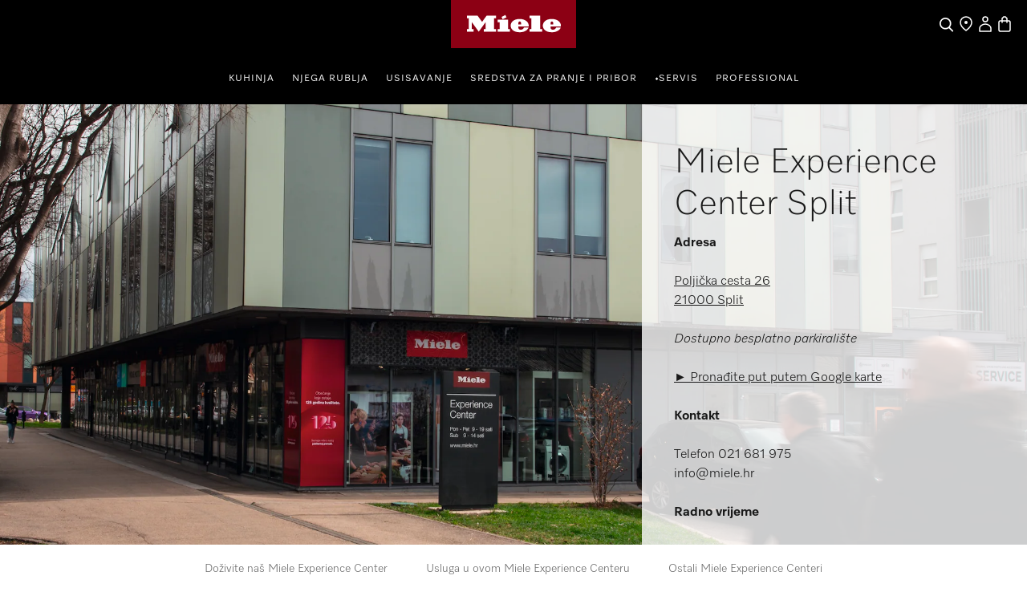

--- FILE ---
content_type: text/html;charset=UTF-8
request_url: https://www.miele.hr/c/miele-experience-center-split-6528.htm
body_size: 11970
content:


<!DOCTYPE html>
<html lang="hr-HR">
  <head> 
    <title>Miele Experience Center Split</title>
    <meta name="description" content="Posjetite naš Miele Experience Centar i prepustite se inspiraciji. Dobijte najbolje individualne savjete o Miele uređajima. Oduševite se Miele uređajima i originalnim priborom.
" />
    <meta name="robots" content="index, follow" /> 
    <meta charset="utf-8" />
    <link rel="canonical" href="https://www.miele.hr/c/miele-experience-center-split-6528.htm" />
    <link rel="alternate" hreflang="hr-HR" href="https://www.miele.hr/c/miele-experience-center-split-6528.htm" />
    

                    
        <script>
            async function fetchDataAsync(url) {
                const response = await fetch(url);
                const user = await response.json();
                window.dataLayer = window.dataLayer || [];
                window.dataLayer.push(user);
                window.dataLayer.push({
                    'applicationId' : 'OpenText',
                    'event' : 'MieleBasic_Initialization',
                    'meta' : {
                        'businessDivision': 'domestic',
                        'businessRegion': 'cee',
                        'country': 'hr',
                        'language': 'hr',
                        'pageType': 'other',
                        'contentPlatform': 'opentext',
                        'applicationPlatform': 'hybris',
                        'applicationPlatformType' : 'traditional'
                    },
                    'pagePath': '/c/miele-experience-center-split-6528.htm',
                    'pageIdentifier': '', 
                    'pageID': '6528',
                    'pageTitle': 'Miele Experience Center Split',
                    'pageCountry': 'hr',
                    'pageLanguage': 'hr', 
                    'pageRegion': 'cee',
                    'pageBusiness': 'domestic', 
                    'pageArea': 'website'
                      ,'pageLevel-0':'Početna stranica' ,'pageLevel-1':'Traženje prodajnog mjesta' ,'pageLevel-2':'Miele Experience Center Split'
                });
            }
            </script>
            
                            <script>fetchDataAsync('https://www.miele.hr/e/gtm/datalayer/userInfo');</script> 
                            
    
        <script type="application/ld+json">
            {
                "@context": "http://schema.org",
                "@type": "WebSite",
                "name" : "Miele",
                "alternateName":"Miele. Immer Besser",
                "url": "https://www.miele.hr/c/miele-experience-center-split-6528.htm",
                "@id" : "#WebSite",
                "inLanguage": "hr-HR",
                "potentialAction": {
                    "@type": "SearchAction",
                    "target": "https://www.miele.hr/search?text={search_term_string}",
                    "query-input": "required name=search_term_string"
                },
                "publisher": {
                    "@type": "Organization",
                    "@id": "https://www.miele.hr#Organization",
                    "name": "Miele",
                    "description":"Posjetite naš Miele Experience Centar i prepustite se inspiraciji. Dobijte najbolje individualne savjete o Miele uređajima. Oduševite se Miele uređajima i originalnim priborom.
",
                    "url":"https://www.miele.hr",
                    "sameAs": ["https://www.instagram.com/miele_com/","https://www.facebook.com/people/Miele_Hrvatska/100076025091684/"],
                    "logo": {
                        "@type": "ImageObject",
                        "url": "https://media.miele.com/ex/international/favicon/favicon-miele-192x192.png",
                        "width": 100,
                        "height": 100
                    }
             	}
            }
        </script>
    
         
    



            


                <script type="text/javascript">
                    var mieleGlobals = mieleGlobals || {};
                    mieleGlobals.remotePath = "/experience-api/v0/config/globals";
                </script>
            
<script type="text/javascript" src="/wmedia/wph/2.1.0/web18.min.js"></script>
<link rel="stylesheet" href="/wmedia/css/style.css?v=2.16.0" />
<meta name="viewport" content="width=device-width, initial-scale=1" >
<link rel="icon" type="image/png" href="https://media.miele.com/ex/international/favicon/favicon-miele-16x16.png" sizes="16x16" />
<link rel="icon" type="image/png" href="https://media.miele.com/ex/international/favicon/favicon-miele-32x32.png" sizes="32x32" />
<link rel="icon" type="image/png" href="https://media.miele.com/ex/international/favicon/favicon-miele-36x36.png" sizes="36x36" />
<link rel="icon" type="image/png" href="https://media.miele.com/ex/international/favicon/favicon-miele-48x48.png" sizes="48x48" />
<link rel="icon" type="image/png" href="https://media.miele.com/ex/international/favicon/favicon-miele-72x72.png" sizes="72x72" />
<link rel="icon" type="image/png" href="https://media.miele.com/ex/international/favicon/favicon-miele-96x96.png" sizes="96x96" />
<link rel="icon" type="image/png" href="https://media.miele.com/ex/international/favicon/favicon-miele-144x144.png" sizes="144x144" />
<link rel="icon" type="image/png" href="https://media.miele.com/ex/international/favicon/favicon-miele-192x192.png" sizes="192x192" />

<!-- Google Tag Manager -->
<script>(function(w,d,s,l,i){w[l]=w[l]||[];w[l].push({'gtm.start':
new Date().getTime(),event:'gtm.js'});var f=d.getElementsByTagName(s)[0],
j=d.createElement(s),dl=l!='dataLayer'?'&l='+l:'';j.async=true;j.src=
'https://www.googletagmanager.com/gtm.js?id='+i+dl;f.parentNode.insertBefore(j,f);
})(window,document,'script','dataLayer','GTM-WW2X6M6');</script>
<!-- End Google Tag Manager -->
        

        




     
    </head>
    
                                    <body class="dhf-page">
                                
        
        
        
        
                                            <!---------- Domestic Header Footer ------------->
<script type="module" src="https://www.miele.hr/wmedia/domestic-header-footer/release/index.js"></script>
<div id="dhf-header">
    <header class="dhf-header" style="display:none">
        <div class="dhf-header__contents">
            <nav id="menu" aria-label="Main menu" role="menu" aria-labelledby="menubutton" class="dhf-nav">
                <ul class="dhf-header__navigation-first-level" role="group">
                    
                <li class="dhf-header__navigation-first-level-item" role="menuitem">
                    
                                            <a href="/c/kuhinja-56.htm" class="dhf-header__navigation-first-level-item-link">
                                               Kuhinja
                                           </a>
                                        
                    <ul class="dhf-header__navigation-second-level-items">
                        
                <li class="dhf-header__navigation-second-level-item">
                    
                                            <a href="/c/1391.htm" class="dhf-header__navigation-second-level-item-link">
                                               Kuhanje
                                            </a>
                                        
                    <ul class="dhf-header__navigation-third-level-items">
                        <li class="dhf-header__navigation-third-level-item" xmlns:fn="http://www.w3.org/2005/xpath-functions" xmlns:esi="http://www.edge-delivery.org/esi/1.0" xmlns:rde="http://www.reddot.de/rde/ns" xmlns:rde-dm="http://www.reddot.de/rde/ns/dm" xmlns:rde-rd="http://www.reddot.de/2000/rde/rd" xmlns:xlink="http://www.w3.org/1999/xlink"><a href="/category/1022125/ugradbene-pecnice" class="dhf-header__navigation-third-level-item-link">Pećnice</a></li><li class="dhf-header__navigation-third-level-item" xmlns:fn="http://www.w3.org/2005/xpath-functions" xmlns:esi="http://www.edge-delivery.org/esi/1.0" xmlns:rde="http://www.reddot.de/rde/ns" xmlns:rde-dm="http://www.reddot.de/rde/ns/dm" xmlns:rde-rd="http://www.reddot.de/2000/rde/rd" xmlns:xlink="http://www.w3.org/1999/xlink"><a href="/category/1022126/parne-pecnice-i-pecnice-s-parom" class="dhf-header__navigation-third-level-item-link">Parne pećnice</a></li><li class="dhf-header__navigation-third-level-item" xmlns:fn="http://www.w3.org/2005/xpath-functions" xmlns:esi="http://www.edge-delivery.org/esi/1.0" xmlns:rde="http://www.reddot.de/rde/ns" xmlns:rde-dm="http://www.reddot.de/rde/ns/dm" xmlns:rde-rd="http://www.reddot.de/2000/rde/rd" xmlns:xlink="http://www.w3.org/1999/xlink"><a href="/category/1013128/kombinirana-parna-pecnica" class="dhf-header__navigation-third-level-item-link">Kombinirana parna pećnica</a></li><li class="dhf-header__navigation-third-level-item" xmlns:fn="http://www.w3.org/2005/xpath-functions" xmlns:esi="http://www.edge-delivery.org/esi/1.0" xmlns:rde="http://www.reddot.de/rde/ns" xmlns:rde-dm="http://www.reddot.de/rde/ns/dm" xmlns:rde-rd="http://www.reddot.de/2000/rde/rd" xmlns:xlink="http://www.w3.org/1999/xlink"><a href="/category/1013124/dialog-pecnica" class="dhf-header__navigation-third-level-item-link">Dialog pećnica</a></li><li class="dhf-header__navigation-third-level-item" xmlns:fn="http://www.w3.org/2005/xpath-functions" xmlns:esi="http://www.edge-delivery.org/esi/1.0" xmlns:rde="http://www.reddot.de/rde/ns" xmlns:rde-dm="http://www.reddot.de/rde/ns/dm" xmlns:rde-rd="http://www.reddot.de/2000/rde/rd" xmlns:xlink="http://www.w3.org/1999/xlink"><a href="/category/1013130/mikrovalne-pecnice" class="dhf-header__navigation-third-level-item-link">Mikrovalne pećnice</a></li><li class="dhf-header__navigation-third-level-item" xmlns:fn="http://www.w3.org/2005/xpath-functions" xmlns:esi="http://www.edge-delivery.org/esi/1.0" xmlns:rde="http://www.reddot.de/rde/ns" xmlns:rde-dm="http://www.reddot.de/rde/ns/dm" xmlns:rde-rd="http://www.reddot.de/2000/rde/rd" xmlns:xlink="http://www.w3.org/1999/xlink"><a href="/category/1022127/ladice-za-odrzavanje-topline-i-vakumiranje" class="dhf-header__navigation-third-level-item-link">Ladice</a></li><li class="dhf-header__navigation-third-level-item" xmlns:fn="http://www.w3.org/2005/xpath-functions" xmlns:esi="http://www.edge-delivery.org/esi/1.0" xmlns:rde="http://www.reddot.de/rde/ns" xmlns:rde-dm="http://www.reddot.de/rde/ns/dm" xmlns:rde-rd="http://www.reddot.de/2000/rde/rd" xmlns:xlink="http://www.w3.org/1999/xlink"><a href="/category/1013778/ploce-za-kuhanje" class="dhf-header__navigation-third-level-item-link">Ploče za kuhanje</a></li><li class="dhf-header__navigation-third-level-item" xmlns:fn="http://www.w3.org/2005/xpath-functions" xmlns:esi="http://www.edge-delivery.org/esi/1.0" xmlns:rde="http://www.reddot.de/rde/ns" xmlns:rde-dm="http://www.reddot.de/rde/ns/dm" xmlns:rde-rd="http://www.reddot.de/2000/rde/rd" xmlns:xlink="http://www.w3.org/1999/xlink"><a href="/category/1014080/kuhinjske-nape" class="dhf-header__navigation-third-level-item-link">Kuhinjske nape</a></li><li class="dhf-header__navigation-third-level-item" xmlns:fn="http://www.w3.org/2005/xpath-functions" xmlns:esi="http://www.edge-delivery.org/esi/1.0" xmlns:rde="http://www.reddot.de/rde/ns" xmlns:rde-dm="http://www.reddot.de/rde/ns/dm" xmlns:rde-rd="http://www.reddot.de/2000/rde/rd" xmlns:xlink="http://www.w3.org/1999/xlink"><a href="/category/1022144/pribor-za-kuhanje-pecenje-i-pripremu-na-pari" class="dhf-header__navigation-third-level-item-link">Kuhinjski pribor</a></li><li class="dhf-header__navigation-third-level-item" xmlns:fn="http://www.w3.org/2005/xpath-functions" xmlns:esi="http://www.edge-delivery.org/esi/1.0" xmlns:rde="http://www.reddot.de/rde/ns" xmlns:rde-dm="http://www.reddot.de/rde/ns/dm" xmlns:rde-rd="http://www.reddot.de/2000/rde/rd" xmlns:xlink="http://www.w3.org/1999/xlink"><a href="/category/1300015/rezervni-dijelovi-za-kuhinju" class="dhf-header__navigation-third-level-item-link">Rezervni dijelovi</a></li><li class="dhf-header__navigation-third-level-item" xmlns:fn="http://www.w3.org/2005/xpath-functions" xmlns:esi="http://www.edge-delivery.org/esi/1.0" xmlns:rde="http://www.reddot.de/rde/ns" xmlns:rde-dm="http://www.reddot.de/rde/ns/dm" xmlns:rde-rd="http://www.reddot.de/2000/rde/rd" xmlns:xlink="http://www.w3.org/1999/xlink"><a href="/c/savjetnik-pri-kupnji-pregled-kuhanje-4805.htm" class="dhf-header__navigation-third-level-item-link">Savjetnik pri kupnji</a></li>
                    </ul>
                </li>
            





                <li class="dhf-header__navigation-second-level-item">
                    
                                            <span class="dhf-header__navigation-second-level-item-link">
                                                Pranje posuđa
                                            </span>
                                       
                    <ul class="dhf-header__navigation-third-level-items">
                        <li class="dhf-header__navigation-third-level-item" xmlns:fn="http://www.w3.org/2005/xpath-functions" xmlns:esi="http://www.edge-delivery.org/esi/1.0" xmlns:rde="http://www.reddot.de/rde/ns" xmlns:rde-dm="http://www.reddot.de/rde/ns/dm" xmlns:rde-rd="http://www.reddot.de/2000/rde/rd" xmlns:xlink="http://www.w3.org/1999/xlink"><a href="/category/1015063/perilica-posuda" class="dhf-header__navigation-third-level-item-link">Perilica posuđa</a></li><li class="dhf-header__navigation-third-level-item" xmlns:fn="http://www.w3.org/2005/xpath-functions" xmlns:esi="http://www.edge-delivery.org/esi/1.0" xmlns:rde="http://www.reddot.de/rde/ns" xmlns:rde-dm="http://www.reddot.de/rde/ns/dm" xmlns:rde-rd="http://www.reddot.de/2000/rde/rd" xmlns:xlink="http://www.w3.org/1999/xlink"><a href="/category/24/samostojece-perilice-posuda" class="dhf-header__navigation-third-level-item-link">Samostojeće perilice posuđa</a></li><li class="dhf-header__navigation-third-level-item" xmlns:fn="http://www.w3.org/2005/xpath-functions" xmlns:esi="http://www.edge-delivery.org/esi/1.0" xmlns:rde="http://www.reddot.de/rde/ns" xmlns:rde-dm="http://www.reddot.de/rde/ns/dm" xmlns:rde-rd="http://www.reddot.de/2000/rde/rd" xmlns:xlink="http://www.w3.org/1999/xlink"><a href="/category/1022133/integrirane-perilice-posuda" class="dhf-header__navigation-third-level-item-link">Ugradbene perilice posuđa</a></li><li class="dhf-header__navigation-third-level-item" xmlns:fn="http://www.w3.org/2005/xpath-functions" xmlns:esi="http://www.edge-delivery.org/esi/1.0" xmlns:rde="http://www.reddot.de/rde/ns" xmlns:rde-dm="http://www.reddot.de/rde/ns/dm" xmlns:rde-rd="http://www.reddot.de/2000/rde/rd" xmlns:xlink="http://www.w3.org/1999/xlink"><a href="/category/1022134/potpuno-integrirane-perilice-posuda" class="dhf-header__navigation-third-level-item-link">Potpuno integrirane perilice posuđa</a></li><li class="dhf-header__navigation-third-level-item" xmlns:fn="http://www.w3.org/2005/xpath-functions" xmlns:esi="http://www.edge-delivery.org/esi/1.0" xmlns:rde="http://www.reddot.de/rde/ns" xmlns:rde-dm="http://www.reddot.de/rde/ns/dm" xmlns:rde-rd="http://www.reddot.de/2000/rde/rd" xmlns:xlink="http://www.w3.org/1999/xlink"><a href="/category/1015066/profesionalne-perilice-posuda" class="dhf-header__navigation-third-level-item-link">Profesionalne perilice posuđa</a></li><li class="dhf-header__navigation-third-level-item" xmlns:fn="http://www.w3.org/2005/xpath-functions" xmlns:esi="http://www.edge-delivery.org/esi/1.0" xmlns:rde="http://www.reddot.de/rde/ns" xmlns:rde-dm="http://www.reddot.de/rde/ns/dm" xmlns:rde-rd="http://www.reddot.de/2000/rde/rd" xmlns:xlink="http://www.w3.org/1999/xlink"><a href="/category/1017550/pribor-za-perilice-posuda" class="dhf-header__navigation-third-level-item-link">Pribor za perilice posuđa</a></li><li class="dhf-header__navigation-third-level-item" xmlns:fn="http://www.w3.org/2005/xpath-functions" xmlns:esi="http://www.edge-delivery.org/esi/1.0" xmlns:rde="http://www.reddot.de/rde/ns" xmlns:rde-dm="http://www.reddot.de/rde/ns/dm" xmlns:rde-rd="http://www.reddot.de/2000/rde/rd" xmlns:xlink="http://www.w3.org/1999/xlink"><a href="/c/rezervni-dijelovi-i-pribor-24.htm" class="dhf-header__navigation-third-level-item-link">Rezervni dijelovi</a></li><li class="dhf-header__navigation-third-level-item" xmlns:fn="http://www.w3.org/2005/xpath-functions" xmlns:esi="http://www.edge-delivery.org/esi/1.0" xmlns:rde="http://www.reddot.de/rde/ns" xmlns:rde-dm="http://www.reddot.de/rde/ns/dm" xmlns:rde-rd="http://www.reddot.de/2000/rde/rd" xmlns:xlink="http://www.w3.org/1999/xlink"><a href="/c/miele-savjetnik-pri-kupnji-perilice-posuda-4742.htm" class="dhf-header__navigation-third-level-item-link">Savjetnik pri kupnji</a></li>
                    </ul>
                </li>
            





                <li class="dhf-header__navigation-second-level-item">
                    
                                            <a href="/c/1393.htm" class="dhf-header__navigation-second-level-item-link">
                                               Hlađenje &amp; Zamrzavanje
                                            </a>
                                        
                    <ul class="dhf-header__navigation-third-level-items">
                        <li class="dhf-header__navigation-third-level-item" xmlns:fn="http://www.w3.org/2005/xpath-functions" xmlns:esi="http://www.edge-delivery.org/esi/1.0" xmlns:rde="http://www.reddot.de/rde/ns" xmlns:rde-dm="http://www.reddot.de/rde/ns/dm" xmlns:rde-rd="http://www.reddot.de/2000/rde/rd" xmlns:xlink="http://www.w3.org/1999/xlink"><a href="/category/1022129/uredaji-za-hladenje-i-zamrzavanje" class="dhf-header__navigation-third-level-item-link">Uređaji za hlađenje i zamrzavanje</a></li><li class="dhf-header__navigation-third-level-item" xmlns:fn="http://www.w3.org/2005/xpath-functions" xmlns:esi="http://www.edge-delivery.org/esi/1.0" xmlns:rde="http://www.reddot.de/rde/ns" xmlns:rde-dm="http://www.reddot.de/rde/ns/dm" xmlns:rde-rd="http://www.reddot.de/2000/rde/rd" xmlns:xlink="http://www.w3.org/1999/xlink"><a href="/category/1014604/samostojeci-hladnjaci" class="dhf-header__navigation-third-level-item-link">Samostojeći hladnjaci</a></li><li class="dhf-header__navigation-third-level-item" xmlns:fn="http://www.w3.org/2005/xpath-functions" xmlns:esi="http://www.edge-delivery.org/esi/1.0" xmlns:rde="http://www.reddot.de/rde/ns" xmlns:rde-dm="http://www.reddot.de/rde/ns/dm" xmlns:rde-rd="http://www.reddot.de/2000/rde/rd" xmlns:xlink="http://www.w3.org/1999/xlink"><a href="/category/1014792/samostojeci-kombinirani-hladnjaci-sa-zamrzivacem" class="dhf-header__navigation-third-level-item-link">Samostojeći kombinirani hladnjak</a></li><li class="dhf-header__navigation-third-level-item" xmlns:fn="http://www.w3.org/2005/xpath-functions" xmlns:esi="http://www.edge-delivery.org/esi/1.0" xmlns:rde="http://www.reddot.de/rde/ns" xmlns:rde-dm="http://www.reddot.de/rde/ns/dm" xmlns:rde-rd="http://www.reddot.de/2000/rde/rd" xmlns:xlink="http://www.w3.org/1999/xlink"><a href="/category/1014941/samostojeci-zamrzivaci" class="dhf-header__navigation-third-level-item-link">Samostojeći zamrzivači</a></li><li class="dhf-header__navigation-third-level-item" xmlns:fn="http://www.w3.org/2005/xpath-functions" xmlns:esi="http://www.edge-delivery.org/esi/1.0" xmlns:rde="http://www.reddot.de/rde/ns" xmlns:rde-dm="http://www.reddot.de/rde/ns/dm" xmlns:rde-rd="http://www.reddot.de/2000/rde/rd" xmlns:xlink="http://www.w3.org/1999/xlink"><a href="/category/1014603/ugradbeni-hladnjaci" class="dhf-header__navigation-third-level-item-link">Ugradbeni hladnjaci</a></li><li class="dhf-header__navigation-third-level-item" xmlns:fn="http://www.w3.org/2005/xpath-functions" xmlns:esi="http://www.edge-delivery.org/esi/1.0" xmlns:rde="http://www.reddot.de/rde/ns" xmlns:rde-dm="http://www.reddot.de/rde/ns/dm" xmlns:rde-rd="http://www.reddot.de/2000/rde/rd" xmlns:xlink="http://www.w3.org/1999/xlink"><a href="/category/1014791/ugradbeni-kombinirani-hladnjaci-sa-zamrzivacem" class="dhf-header__navigation-third-level-item-link">Ugradbeni kombinirani hladnjaci</a></li><li class="dhf-header__navigation-third-level-item" xmlns:fn="http://www.w3.org/2005/xpath-functions" xmlns:esi="http://www.edge-delivery.org/esi/1.0" xmlns:rde="http://www.reddot.de/rde/ns" xmlns:rde-dm="http://www.reddot.de/rde/ns/dm" xmlns:rde-rd="http://www.reddot.de/2000/rde/rd" xmlns:xlink="http://www.w3.org/1999/xlink"><a href="/category/1014940/ugradbeni-zamrzivaci" class="dhf-header__navigation-third-level-item-link">Ugradbeni zamrzivači</a></li><li class="dhf-header__navigation-third-level-item" xmlns:fn="http://www.w3.org/2005/xpath-functions" xmlns:esi="http://www.edge-delivery.org/esi/1.0" xmlns:rde="http://www.reddot.de/rde/ns" xmlns:rde-dm="http://www.reddot.de/rde/ns/dm" xmlns:rde-rd="http://www.reddot.de/2000/rde/rd" xmlns:xlink="http://www.w3.org/1999/xlink"><a href="/category/1014602/vinski-hladnjaci" class="dhf-header__navigation-third-level-item-link">Vinski hladnjaci</a></li><li class="dhf-header__navigation-third-level-item" xmlns:fn="http://www.w3.org/2005/xpath-functions" xmlns:esi="http://www.edge-delivery.org/esi/1.0" xmlns:rde="http://www.reddot.de/rde/ns" xmlns:rde-dm="http://www.reddot.de/rde/ns/dm" xmlns:rde-rd="http://www.reddot.de/2000/rde/rd" xmlns:xlink="http://www.w3.org/1999/xlink"><a href="/category/1017549/pribor-za-hladnjake-zamrzivace-i-vinske-hladnjake" class="dhf-header__navigation-third-level-item-link">Pribor za hladnjake</a></li><li class="dhf-header__navigation-third-level-item" xmlns:fn="http://www.w3.org/2005/xpath-functions" xmlns:esi="http://www.edge-delivery.org/esi/1.0" xmlns:rde="http://www.reddot.de/rde/ns" xmlns:rde-dm="http://www.reddot.de/rde/ns/dm" xmlns:rde-rd="http://www.reddot.de/2000/rde/rd" xmlns:xlink="http://www.w3.org/1999/xlink"><a href="/c/rezervni-dijelovi-i-pribor-24.htm" class="dhf-header__navigation-third-level-item-link">Rezervni dijelovi</a></li><li class="dhf-header__navigation-third-level-item" xmlns:fn="http://www.w3.org/2005/xpath-functions" xmlns:esi="http://www.edge-delivery.org/esi/1.0" xmlns:rde="http://www.reddot.de/rde/ns" xmlns:rde-dm="http://www.reddot.de/rde/ns/dm" xmlns:rde-rd="http://www.reddot.de/2000/rde/rd" xmlns:xlink="http://www.w3.org/1999/xlink"><a href="/c/miele-savjetnik-pri-kupnji-hladnjaka-zamrzivaca-4782.htm" class="dhf-header__navigation-third-level-item-link">Savjetnik pri kupnji</a></li>
                    </ul>
                </li>
            





                <li class="dhf-header__navigation-second-level-item">
                    
                                            <span class="dhf-header__navigation-second-level-item-link">
                                                Kava
                                            </span>
                                       
                    <ul class="dhf-header__navigation-third-level-items">
                        <li class="dhf-header__navigation-third-level-item" xmlns:fn="http://www.w3.org/2005/xpath-functions" xmlns:esi="http://www.edge-delivery.org/esi/1.0" xmlns:rde="http://www.reddot.de/rde/ns" xmlns:rde-dm="http://www.reddot.de/rde/ns/dm" xmlns:rde-rd="http://www.reddot.de/2000/rde/rd" xmlns:xlink="http://www.w3.org/1999/xlink"><a href="/category/1014555/samostojeci-aparati-za-kavu" class="dhf-header__navigation-third-level-item-link">Samostojeći aparati za kavu</a></li><li class="dhf-header__navigation-third-level-item" xmlns:fn="http://www.w3.org/2005/xpath-functions" xmlns:esi="http://www.edge-delivery.org/esi/1.0" xmlns:rde="http://www.reddot.de/rde/ns" xmlns:rde-dm="http://www.reddot.de/rde/ns/dm" xmlns:rde-rd="http://www.reddot.de/2000/rde/rd" xmlns:xlink="http://www.w3.org/1999/xlink"><a href="/category/1014554/ugradbeni-aparat-za-kavu" class="dhf-header__navigation-third-level-item-link">Ugradbeni aparat za kavu</a></li><li class="dhf-header__navigation-third-level-item" xmlns:fn="http://www.w3.org/2005/xpath-functions" xmlns:esi="http://www.edge-delivery.org/esi/1.0" xmlns:rde="http://www.reddot.de/rde/ns" xmlns:rde-dm="http://www.reddot.de/rde/ns/dm" xmlns:rde-rd="http://www.reddot.de/2000/rde/rd" xmlns:xlink="http://www.w3.org/1999/xlink"><a href="/category/1017551/pribor-za-aparate-za-kavu" class="dhf-header__navigation-third-level-item-link">Pribor za aparate za kavu</a></li><li class="dhf-header__navigation-third-level-item" xmlns:fn="http://www.w3.org/2005/xpath-functions" xmlns:esi="http://www.edge-delivery.org/esi/1.0" xmlns:rde="http://www.reddot.de/rde/ns" xmlns:rde-dm="http://www.reddot.de/rde/ns/dm" xmlns:rde-rd="http://www.reddot.de/2000/rde/rd" xmlns:xlink="http://www.w3.org/1999/xlink"><a href="/c/rezervni-dijelovi-i-pribor-24.htm" class="dhf-header__navigation-third-level-item-link">Rezervni dijelovi</a></li><li class="dhf-header__navigation-third-level-item" xmlns:fn="http://www.w3.org/2005/xpath-functions" xmlns:esi="http://www.edge-delivery.org/esi/1.0" xmlns:rde="http://www.reddot.de/rde/ns" xmlns:rde-dm="http://www.reddot.de/rde/ns/dm" xmlns:rde-rd="http://www.reddot.de/2000/rde/rd" xmlns:xlink="http://www.w3.org/1999/xlink"><a href="/c/miele-savjetnik-pri-kupnji-aparata-za-kavu-4679.htm" class="dhf-header__navigation-third-level-item-link">Savjetnik pri kupnji</a></li>
                    </ul>
                </li>
            





                    </ul>
                </li>
            


                <li class="dhf-header__navigation-first-level-item" role="menuitem">
                    
                                            <a href="/c/njega-rublja-55.htm" class="dhf-header__navigation-first-level-item-link">
                                               Njega rublja
                                           </a>
                                        
                    <ul class="dhf-header__navigation-second-level-items">
                        
                <li class="dhf-header__navigation-second-level-item">
                    
                                            <a href="/c/njega-rublja-55.htm" class="dhf-header__navigation-second-level-item-link">
                                               Njega rublja
                                            </a>
                                        
                    <ul class="dhf-header__navigation-third-level-items">
                        <li class="dhf-header__navigation-third-level-item" xmlns:fn="http://www.w3.org/2005/xpath-functions" xmlns:esi="http://www.edge-delivery.org/esi/1.0" xmlns:rde="http://www.reddot.de/rde/ns" xmlns:rde-dm="http://www.reddot.de/rde/ns/dm" xmlns:rde-rd="http://www.reddot.de/2000/rde/rd" xmlns:xlink="http://www.w3.org/1999/xlink"><a href="/category/1015696/perilice-rublja" class="dhf-header__navigation-third-level-item-link">Perilice rublja</a></li><li class="dhf-header__navigation-third-level-item" xmlns:fn="http://www.w3.org/2005/xpath-functions" xmlns:esi="http://www.edge-delivery.org/esi/1.0" xmlns:rde="http://www.reddot.de/rde/ns" xmlns:rde-dm="http://www.reddot.de/rde/ns/dm" xmlns:rde-rd="http://www.reddot.de/2000/rde/rd" xmlns:xlink="http://www.w3.org/1999/xlink"><a href="/category/1015698/susilice-rublja" class="dhf-header__navigation-third-level-item-link">Sušilica rublja</a></li><li class="dhf-header__navigation-third-level-item" xmlns:fn="http://www.w3.org/2005/xpath-functions" xmlns:esi="http://www.edge-delivery.org/esi/1.0" xmlns:rde="http://www.reddot.de/rde/ns" xmlns:rde-dm="http://www.reddot.de/rde/ns/dm" xmlns:rde-rd="http://www.reddot.de/2000/rde/rd" xmlns:xlink="http://www.w3.org/1999/xlink"><a href="/category/1015697/perilica-sa-susilicom-rublja" class="dhf-header__navigation-third-level-item-link">Perilica sa sušilicom rublja</a></li><li class="dhf-header__navigation-third-level-item" xmlns:fn="http://www.w3.org/2005/xpath-functions" xmlns:esi="http://www.edge-delivery.org/esi/1.0" xmlns:rde="http://www.reddot.de/rde/ns" xmlns:rde-dm="http://www.reddot.de/rde/ns/dm" xmlns:rde-rd="http://www.reddot.de/2000/rde/rd" xmlns:xlink="http://www.w3.org/1999/xlink"><a href="/category/1015699/uredaji-za-glacanje" class="dhf-header__navigation-third-level-item-link">Uređaji za glačanje</a></li><li class="dhf-header__navigation-third-level-item" xmlns:fn="http://www.w3.org/2005/xpath-functions" xmlns:esi="http://www.edge-delivery.org/esi/1.0" xmlns:rde="http://www.reddot.de/rde/ns" xmlns:rde-dm="http://www.reddot.de/rde/ns/dm" xmlns:rde-rd="http://www.reddot.de/2000/rde/rd" xmlns:xlink="http://www.w3.org/1999/xlink"><a href="/category/1022151/pribor-za-njegu-rublja" class="dhf-header__navigation-third-level-item-link">Pribor za njegu rublja</a></li><li class="dhf-header__navigation-third-level-item" xmlns:fn="http://www.w3.org/2005/xpath-functions" xmlns:esi="http://www.edge-delivery.org/esi/1.0" xmlns:rde="http://www.reddot.de/rde/ns" xmlns:rde-dm="http://www.reddot.de/rde/ns/dm" xmlns:rde-rd="http://www.reddot.de/2000/rde/rd" xmlns:xlink="http://www.w3.org/1999/xlink"><a href="/c/rezervni-dijelovi-i-pribor-24.htm" class="dhf-header__navigation-third-level-item-link">Rezervni dijelovi</a></li><li class="dhf-header__navigation-third-level-item" xmlns:fn="http://www.w3.org/2005/xpath-functions" xmlns:esi="http://www.edge-delivery.org/esi/1.0" xmlns:rde="http://www.reddot.de/rde/ns" xmlns:rde-dm="http://www.reddot.de/rde/ns/dm" xmlns:rde-rd="http://www.reddot.de/2000/rde/rd" xmlns:xlink="http://www.w3.org/1999/xlink"><a href="/c/miele-savjetnik-pri-kupnji-perilice-susilice-rublja-4792.htm" class="dhf-header__navigation-third-level-item-link">Savjetnik pri kupnji</a></li>
                    </ul>
                </li>
            





                    </ul>
                </li>
            


                <li class="dhf-header__navigation-first-level-item" role="menuitem">
                    
                                            <a href="/c/usisavanje-54.htm" class="dhf-header__navigation-first-level-item-link">
                                               Usisavanje
                                           </a>
                                        
                    <ul class="dhf-header__navigation-second-level-items">
                        
                <li class="dhf-header__navigation-second-level-item">
                    
                                            <a href="/c/usisavanje-54.htm" class="dhf-header__navigation-second-level-item-link">
                                               Usisavanje
                                            </a>
                                        
                    <ul class="dhf-header__navigation-third-level-items">
                        <li class="dhf-header__navigation-third-level-item" xmlns:fn="http://www.w3.org/2005/xpath-functions" xmlns:esi="http://www.edge-delivery.org/esi/1.0" xmlns:rde="http://www.reddot.de/rde/ns" xmlns:rde-dm="http://www.reddot.de/rde/ns/dm" xmlns:rde-rd="http://www.reddot.de/2000/rde/rd" xmlns:xlink="http://www.w3.org/1999/xlink"><a href="/category/1016466/usisavaci" class="dhf-header__navigation-third-level-item-link">Svi usisavači</a></li><li class="dhf-header__navigation-third-level-item" xmlns:fn="http://www.w3.org/2005/xpath-functions" xmlns:esi="http://www.edge-delivery.org/esi/1.0" xmlns:rde="http://www.reddot.de/rde/ns" xmlns:rde-dm="http://www.reddot.de/rde/ns/dm" xmlns:rde-rd="http://www.reddot.de/2000/rde/rd" xmlns:xlink="http://www.w3.org/1999/xlink"><a href="/category/1016468/podni-usisavac-s-vrecicom" class="dhf-header__navigation-third-level-item-link">Podni usisavači s vrećicom</a></li><li class="dhf-header__navigation-third-level-item" xmlns:fn="http://www.w3.org/2005/xpath-functions" xmlns:esi="http://www.edge-delivery.org/esi/1.0" xmlns:rde="http://www.reddot.de/rde/ns" xmlns:rde-dm="http://www.reddot.de/rde/ns/dm" xmlns:rde-rd="http://www.reddot.de/2000/rde/rd" xmlns:xlink="http://www.w3.org/1999/xlink"><a href="/category/1016469/podni-usisavac-bez-vrecice" class="dhf-header__navigation-third-level-item-link">Podni usisavači bez vrećice</a></li><li class="dhf-header__navigation-third-level-item" xmlns:fn="http://www.w3.org/2005/xpath-functions" xmlns:esi="http://www.edge-delivery.org/esi/1.0" xmlns:rde="http://www.reddot.de/rde/ns" xmlns:rde-dm="http://www.reddot.de/rde/ns/dm" xmlns:rde-rd="http://www.reddot.de/2000/rde/rd" xmlns:xlink="http://www.w3.org/1999/xlink"><a href="/category/1268048/baterijski-usisavaci" class="dhf-header__navigation-third-level-item-link">Bežični štapni usisavači</a></li><li class="dhf-header__navigation-third-level-item" xmlns:fn="http://www.w3.org/2005/xpath-functions" xmlns:esi="http://www.edge-delivery.org/esi/1.0" xmlns:rde="http://www.reddot.de/rde/ns" xmlns:rde-dm="http://www.reddot.de/rde/ns/dm" xmlns:rde-rd="http://www.reddot.de/2000/rde/rd" xmlns:xlink="http://www.w3.org/1999/xlink"><a href="/category/1016471/usisavac-robot" class="dhf-header__navigation-third-level-item-link">Usisavač robot</a></li><li class="dhf-header__navigation-third-level-item" xmlns:fn="http://www.w3.org/2005/xpath-functions" xmlns:esi="http://www.edge-delivery.org/esi/1.0" xmlns:rde="http://www.reddot.de/rde/ns" xmlns:rde-dm="http://www.reddot.de/rde/ns/dm" xmlns:rde-rd="http://www.reddot.de/2000/rde/rd" xmlns:xlink="http://www.w3.org/1999/xlink"><a href="/category/1017544/pribor-za-usisavace" class="dhf-header__navigation-third-level-item-link">Pribor za usisavače</a></li><li class="dhf-header__navigation-third-level-item" xmlns:fn="http://www.w3.org/2005/xpath-functions" xmlns:esi="http://www.edge-delivery.org/esi/1.0" xmlns:rde="http://www.reddot.de/rde/ns" xmlns:rde-dm="http://www.reddot.de/rde/ns/dm" xmlns:rde-rd="http://www.reddot.de/2000/rde/rd" xmlns:xlink="http://www.w3.org/1999/xlink"><a href="/c/rezervni-dijelovi-i-pribor-24.htm" class="dhf-header__navigation-third-level-item-link">Rezervni dijelovi</a></li><li class="dhf-header__navigation-third-level-item" xmlns:fn="http://www.w3.org/2005/xpath-functions" xmlns:esi="http://www.edge-delivery.org/esi/1.0" xmlns:rde="http://www.reddot.de/rde/ns" xmlns:rde-dm="http://www.reddot.de/rde/ns/dm" xmlns:rde-rd="http://www.reddot.de/2000/rde/rd" xmlns:xlink="http://www.w3.org/1999/xlink"><a href="/c/miele-savjetnik-pri-kupnji-usisavaca-za-prasinu-4684.htm" class="dhf-header__navigation-third-level-item-link">Savjetnik pri kupnji</a></li>
                    </ul>
                </li>
            





                    </ul>
                </li>
            


                <li class="dhf-header__navigation-first-level-item" role="menuitem">
                    
                                            <a href="/c/sredstva-za-pranje-i-pribor-52.htm" class="dhf-header__navigation-first-level-item-link">
                                               Sredstva za pranje i pribor
                                           </a>
                                        
                    <ul class="dhf-header__navigation-second-level-items">
                        
                <li class="dhf-header__navigation-second-level-item">
                    
                                            <span class="dhf-header__navigation-second-level-item-link">
                                                Sredstva za pranje i pribor
                                            </span>
                                       
                    <ul class="dhf-header__navigation-third-level-items">
                        <li class="dhf-header__navigation-third-level-item" xmlns:fn="http://www.w3.org/2005/xpath-functions" xmlns:esi="http://www.edge-delivery.org/esi/1.0" xmlns:rde="http://www.reddot.de/rde/ns" xmlns:rde-dm="http://www.reddot.de/rde/ns/dm" xmlns:rde-rd="http://www.reddot.de/2000/rde/rd" xmlns:xlink="http://www.w3.org/1999/xlink"><a href="/category/1022154/sredstvo-za-pranje-rublja" class="dhf-header__navigation-third-level-item-link">Sredstva za pranje rublja</a></li><li class="dhf-header__navigation-third-level-item" xmlns:fn="http://www.w3.org/2005/xpath-functions" xmlns:esi="http://www.edge-delivery.org/esi/1.0" xmlns:rde="http://www.reddot.de/rde/ns" xmlns:rde-dm="http://www.reddot.de/rde/ns/dm" xmlns:rde-rd="http://www.reddot.de/2000/rde/rd" xmlns:xlink="http://www.w3.org/1999/xlink"><a href="/category/1017432/mirisni-umetak" class="dhf-header__navigation-third-level-item-link">Mirisni umetak</a></li><li class="dhf-header__navigation-third-level-item" xmlns:fn="http://www.w3.org/2005/xpath-functions" xmlns:esi="http://www.edge-delivery.org/esi/1.0" xmlns:rde="http://www.reddot.de/rde/ns" xmlns:rde-dm="http://www.reddot.de/rde/ns/dm" xmlns:rde-rd="http://www.reddot.de/2000/rde/rd" xmlns:xlink="http://www.w3.org/1999/xlink"><a href="/category/1017433/sredstvo-za-pranje-posuda" class="dhf-header__navigation-third-level-item-link">Sredstva za pranje posuđa</a></li><li class="dhf-header__navigation-third-level-item" xmlns:fn="http://www.w3.org/2005/xpath-functions" xmlns:esi="http://www.edge-delivery.org/esi/1.0" xmlns:rde="http://www.reddot.de/rde/ns" xmlns:rde-dm="http://www.reddot.de/rde/ns/dm" xmlns:rde-rd="http://www.reddot.de/2000/rde/rd" xmlns:xlink="http://www.w3.org/1999/xlink"><a href="/category/1022153/vrecica-za-prasinu-i-filtar" class="dhf-header__navigation-third-level-item-link">Vrećice za prašinu i filtar</a></li><li class="dhf-header__navigation-third-level-item" xmlns:fn="http://www.w3.org/2005/xpath-functions" xmlns:esi="http://www.edge-delivery.org/esi/1.0" xmlns:rde="http://www.reddot.de/rde/ns" xmlns:rde-dm="http://www.reddot.de/rde/ns/dm" xmlns:rde-rd="http://www.reddot.de/2000/rde/rd" xmlns:xlink="http://www.w3.org/1999/xlink"><a href="/category/1017434/ciscenje-uredaja" class="dhf-header__navigation-third-level-item-link">Čišćenje uređaja</a></li>
                    </ul>
                </li>
            





                    </ul>
                </li>
            


                <li class="dhf-header__navigation-first-level-item" role="menuitem">
                    
                                            <a href="/c/125-godina-tvrtke-miele-5936.htm" class="dhf-header__navigation-first-level-item-link">
                                               125 godina tvrtke Miele
                                           </a>
                                        
                    <ul class="dhf-header__navigation-second-level-items">
                        
                <li class="dhf-header__navigation-second-level-item">
                    
                                            <span class="dhf-header__navigation-second-level-item-link">
                                                125 godina
                                            </span>
                                       
                    <ul class="dhf-header__navigation-third-level-items">
                        <li class="dhf-header__navigation-third-level-item" xmlns:fn="http://www.w3.org/2005/xpath-functions" xmlns:esi="http://www.edge-delivery.org/esi/1.0" xmlns:rde="http://www.reddot.de/rde/ns" xmlns:rde-dm="http://www.reddot.de/rde/ns/dm" xmlns:rde-rd="http://www.reddot.de/2000/rde/rd" xmlns:xlink="http://www.w3.org/1999/xlink"><a href="/c/kolekcija-povodom-125-godina-5934.htm" class="dhf-header__navigation-third-level-item-link">Serija 125</a></li><li class="dhf-header__navigation-third-level-item" xmlns:fn="http://www.w3.org/2005/xpath-functions" xmlns:esi="http://www.edge-delivery.org/esi/1.0" xmlns:rde="http://www.reddot.de/rde/ns" xmlns:rde-dm="http://www.reddot.de/rde/ns/dm" xmlns:rde-rd="http://www.reddot.de/2000/rde/rd" xmlns:xlink="http://www.w3.org/1999/xlink"><a href="/c/125-godina-tvrtke-miele-5936.htm" class="dhf-header__navigation-third-level-item-link">O našoj obljetnici</a></li>
                    </ul>
                </li>
            





                    </ul>
                </li>
            


                <li class="dhf-header__navigation-first-level-item" role="menuitem">
                    
                                            <a href="/c/servis-10.htm" class="dhf-header__navigation-first-level-item-link">
                                               Servis
                                           </a>
                                        
                    <ul class="dhf-header__navigation-second-level-items">
                        
                <li class="dhf-header__navigation-second-level-item">
                    
                                            <a href="https://www.miele.hr/c/pomoc-i-informacije-2303.htm" class="dhf-header__navigation-second-level-item-link">
                                               https://www.miele.hr/c/pomoc-i-informacije-2303.htm
                                            </a>
                                        
                    <ul class="dhf-header__navigation-third-level-items">
                        <li class="dhf-header__navigation-third-level-item" xmlns:fn="http://www.w3.org/2005/xpath-functions" xmlns:esi="http://www.edge-delivery.org/esi/1.0" xmlns:rde="http://www.reddot.de/rde/ns" xmlns:rde-dm="http://www.reddot.de/rde/ns/dm" xmlns:rde-rd="http://www.reddot.de/2000/rde/rd" xmlns:xlink="http://www.w3.org/1999/xlink"><a href="/c/self-help-video-zapisi-1845.htm" class="dhf-header__navigation-third-level-item-link">Self-help video zapisi</a></li><li class="dhf-header__navigation-third-level-item" xmlns:fn="http://www.w3.org/2005/xpath-functions" xmlns:esi="http://www.edge-delivery.org/esi/1.0" xmlns:rde="http://www.reddot.de/rde/ns" xmlns:rde-dm="http://www.reddot.de/rde/ns/dm" xmlns:rde-rd="http://www.reddot.de/2000/rde/rd" xmlns:xlink="http://www.w3.org/1999/xlink"><a href="/f/hr/manuals-125.aspx" class="dhf-header__navigation-third-level-item-link">Upute za uporabu</a></li><li class="dhf-header__navigation-third-level-item" xmlns:fn="http://www.w3.org/2005/xpath-functions" xmlns:esi="http://www.edge-delivery.org/esi/1.0" xmlns:rde="http://www.reddot.de/rde/ns" xmlns:rde-dm="http://www.reddot.de/rde/ns/dm" xmlns:rde-rd="http://www.reddot.de/2000/rde/rd" xmlns:xlink="http://www.w3.org/1999/xlink"><a href="/c/dostava-i-ugradnja-23.htm" class="dhf-header__navigation-third-level-item-link">Dostava i ugradnja</a></li>
                    </ul>
                </li>
            





                <li class="dhf-header__navigation-second-level-item">
                    
                                            <span class="dhf-header__navigation-second-level-item-link">
                                                Servis
                                            </span>
                                       
                    <ul class="dhf-header__navigation-third-level-items">
                        <li class="dhf-header__navigation-third-level-item" xmlns:fn="http://www.w3.org/2005/xpath-functions" xmlns:esi="http://www.edge-delivery.org/esi/1.0" xmlns:rde="http://www.reddot.de/rde/ns" xmlns:rde-dm="http://www.reddot.de/rde/ns/dm" xmlns:rde-rd="http://www.reddot.de/2000/rde/rd" xmlns:xlink="http://www.w3.org/1999/xlink"><a href="/support/customer-assistance" class="dhf-header__navigation-third-level-item-link">Pomoć pri smetnjama</a></li><li class="dhf-header__navigation-third-level-item" xmlns:fn="http://www.w3.org/2005/xpath-functions" xmlns:esi="http://www.edge-delivery.org/esi/1.0" xmlns:rde="http://www.reddot.de/rde/ns" xmlns:rde-dm="http://www.reddot.de/rde/ns/dm" xmlns:rde-rd="http://www.reddot.de/2000/rde/rd" xmlns:xlink="http://www.w3.org/1999/xlink"><a href="/e/service-repair-product-so" class="dhf-header__navigation-third-level-item-link">Rezervacija termina tehničara</a></li><li class="dhf-header__navigation-third-level-item" xmlns:fn="http://www.w3.org/2005/xpath-functions" xmlns:esi="http://www.edge-delivery.org/esi/1.0" xmlns:rde="http://www.reddot.de/rde/ns" xmlns:rde-dm="http://www.reddot.de/rde/ns/dm" xmlns:rde-rd="http://www.reddot.de/2000/rde/rd" xmlns:xlink="http://www.w3.org/1999/xlink"><a href="/c/produzenje-jamstva-25.htm" class="dhf-header__navigation-third-level-item-link">Produljenje jamstva</a></li><li class="dhf-header__navigation-third-level-item" xmlns:fn="http://www.w3.org/2005/xpath-functions" xmlns:esi="http://www.edge-delivery.org/esi/1.0" xmlns:rde="http://www.reddot.de/rde/ns" xmlns:rde-dm="http://www.reddot.de/rde/ns/dm" xmlns:rde-rd="http://www.reddot.de/2000/rde/rd" xmlns:xlink="http://www.w3.org/1999/xlink"><a href="/c/rezervni-dijelovi-i-pribor-24.htm" class="dhf-header__navigation-third-level-item-link">Rezervni dijelovi i pribor </a></li>
                    </ul>
                </li>
            





                <li class="dhf-header__navigation-second-level-item">
                    
                                            <a href="https://www.miele.hr/e/account/dashboard" class="dhf-header__navigation-second-level-item-link">
                                               https://www.miele.hr/e/account/dashboard
                                            </a>
                                        
                    <ul class="dhf-header__navigation-third-level-items">
                        <li class="dhf-header__navigation-third-level-item" xmlns:fn="http://www.w3.org/2005/xpath-functions" xmlns:esi="http://www.edge-delivery.org/esi/1.0" xmlns:rde="http://www.reddot.de/rde/ns" xmlns:rde-dm="http://www.reddot.de/rde/ns/dm" xmlns:rde-rd="http://www.reddot.de/2000/rde/rd" xmlns:xlink="http://www.w3.org/1999/xlink"><a href="/e/account/appliances" class="dhf-header__navigation-third-level-item-link">Registrirati proizvod</a></li><li class="dhf-header__navigation-third-level-item" xmlns:fn="http://www.w3.org/2005/xpath-functions" xmlns:esi="http://www.edge-delivery.org/esi/1.0" xmlns:rde="http://www.reddot.de/rde/ns" xmlns:rde-dm="http://www.reddot.de/rde/ns/dm" xmlns:rde-rd="http://www.reddot.de/2000/rde/rd" xmlns:xlink="http://www.w3.org/1999/xlink"><a href="/e/account/transactions" class="dhf-header__navigation-third-level-item-link">Moje transakcije</a></li><li class="dhf-header__navigation-third-level-item" xmlns:fn="http://www.w3.org/2005/xpath-functions" xmlns:esi="http://www.edge-delivery.org/esi/1.0" xmlns:rde="http://www.reddot.de/rde/ns" xmlns:rde-dm="http://www.reddot.de/rde/ns/dm" xmlns:rde-rd="http://www.reddot.de/2000/rde/rd" xmlns:xlink="http://www.w3.org/1999/xlink"><a href="/c/kontakt-11.htm" class="dhf-header__navigation-third-level-item-link">Kontaktirajte nas</a></li>
                    </ul>
                </li>
            





                    </ul>
                </li>
            


                    <li class="dhf-header__navigation-first-level-item" role="menuitem">
                        <a class="dhf-header__navigation-first-level-item-link" href="/p/" target="_blank">    Professional  </a>
                    </li>
                    <li class="dhf-header__navigation-first-level-item" role="menuitem">
                        <span class="dhf-header__navigation-first-level-item-link">
                            Unique links
                        </span>
                        <ul class="dhf-header__navigation-second-level-items">
                            <li xmlns:fn="http://www.w3.org/2005/xpath-functions" xmlns:esi="http://www.edge-delivery.org/esi/1.0" xmlns:rde="http://www.reddot.de/rde/ns" xmlns:rde-dm="http://www.reddot.de/rde/ns/dm" xmlns:rde-rd="http://www.reddot.de/2000/rde/rd" xmlns:xlink="http://www.w3.org/1999/xlink"><a href="/c/trazenje-prodajnog-mjesta-15.htm" target="_self"><strong>Miele Experience Center</strong></a></li><li xmlns:fn="http://www.w3.org/2005/xpath-functions" xmlns:esi="http://www.edge-delivery.org/esi/1.0" xmlns:rde="http://www.reddot.de/rde/ns" xmlns:rde-dm="http://www.reddot.de/rde/ns/dm" xmlns:rde-rd="http://www.reddot.de/2000/rde/rd" xmlns:xlink="http://www.w3.org/1999/xlink"><a href="https://www.miele.hr/cs/promotivne-ponude-158" target="_self"><strong>Promotivne ponude</strong></a></li><li xmlns:fn="http://www.w3.org/2005/xpath-functions" xmlns:esi="http://www.edge-delivery.org/esi/1.0" xmlns:rde="http://www.reddot.de/rde/ns" xmlns:rde-dm="http://www.reddot.de/rde/ns/dm" xmlns:rde-rd="http://www.reddot.de/2000/rde/rd" xmlns:xlink="http://www.w3.org/1999/xlink"><a href="/c/odrzivost-3478.htm" target="_self"><strong>Održivost</strong></a></li><li xmlns:fn="http://www.w3.org/2005/xpath-functions" xmlns:esi="http://www.edge-delivery.org/esi/1.0" xmlns:rde="http://www.reddot.de/rde/ns" xmlns:rde-dm="http://www.reddot.de/rde/ns/dm" xmlns:rde-rd="http://www.reddot.de/2000/rde/rd" xmlns:xlink="http://www.w3.org/1999/xlink"><a href="/c/dogadanja-2313.htm" target="_self"><strong>Događanja</strong></a></li><li xmlns:fn="http://www.w3.org/2005/xpath-functions" xmlns:esi="http://www.edge-delivery.org/esi/1.0" xmlns:rde="http://www.reddot.de/rde/ns" xmlns:rde-dm="http://www.reddot.de/rde/ns/dm" xmlns:rde-rd="http://www.reddot.de/2000/rde/rd" xmlns:xlink="http://www.w3.org/1999/xlink"><a href="/e/vauceri-v" target="_self"><strong>Vaučeri</strong></a></li><li xmlns:fn="http://www.w3.org/2005/xpath-functions" xmlns:esi="http://www.edge-delivery.org/esi/1.0" xmlns:rde="http://www.reddot.de/rde/ns" xmlns:rde-dm="http://www.reddot.de/rde/ns/dm" xmlns:rde-rd="http://www.reddot.de/2000/rde/rd" xmlns:xlink="http://www.w3.org/1999/xlink"><a href="/c/duoflex-6637.htm" target="_self"><strong>Novi Duoflex</strong></a></li><li xmlns:fn="http://www.w3.org/2005/xpath-functions" xmlns:esi="http://www.edge-delivery.org/esi/1.0" xmlns:rde="http://www.reddot.de/rde/ns" xmlns:rde-dm="http://www.reddot.de/rde/ns/dm" xmlns:rde-rd="http://www.reddot.de/2000/rde/rd" xmlns:xlink="http://www.w3.org/1999/xlink"><a href="/c/pregled-savjetnika-pri-kupnji-7208.htm" target="_self"><strong>Savjetnik pri kupnji</strong></a></li>
                        </ul>
                    </li>
                </ul>
            </nav>
        </div>
    </header>
</div>

                                        


        <main class="main">
            
    		<div class="main__container">
                <ul class="nav-breadcrumb"><li class="nav-breadcrumb__item"><a href="/">Početna stranica</a></li><li class="nav-breadcrumb__item"><a href="/c/trazenje-prodajnog-mjesta-15.htm">Traženje prodajnog mjesta</a></li><li class="nav-breadcrumb__item">Miele Experience Center Split</li>
                        </ul>
    
                
                

<div class="hdr-content mb-0x">
    <div class="hdr-content__img imagefixer">
        <!-- <picture xmlns:fn="http://www.w3.org/2005/xpath-functions" xmlns:esi="http://www.edge-delivery.org/esi/1.0" xmlns:rde="http://www.reddot.de/rde/ns" xmlns:rde-dm="http://www.reddot.de/rde/ns/dm" xmlns:rde-rd="http://www.reddot.de/2000/rde/rd" xmlns:xlink="http://www.w3.org/1999/xlink"><source media="(min-width: 1200px)" srcset="https://media.miele.com/images/2000020/200002099/20000209951.png?impolicy=teaser&amp;imwidth=2000&amp;x=0&amp;y=984&amp;w=4111&amp;h=1763&amp; 1x, https://media.miele.com/images/2000020/200002099/20000209951.png?impolicy=teaser&amp;imwidth=4000&amp;x=0&amp;y=984&amp;w=4111&amp;h=1763&amp; 2x"></source><source media="(min-width: 992px)" srcset="https://media.miele.com/images/2000020/200002099/20000209951.png?impolicy=teaser&amp;imwidth=1200&amp;x=0&amp;y=984&amp;w=4111&amp;h=1763&amp; 1x, https://media.miele.com/images/2000020/200002099/20000209951.png?impolicy=teaser&amp;imwidth=2400&amp;x=0&amp;y=984&amp;w=4111&amp;h=1763&amp; 2x"></source><source media="(min-width: 768px)" srcset="https://media.miele.com/images/2000020/200002099/20000209951.png?impolicy=teaser&amp;imwidth=992&amp;x=0&amp;y=984&amp;w=4111&amp;h=1763&amp; 1x, https://media.miele.com/images/2000020/200002099/20000209951.png?impolicy=teaser&amp;imwidth=1984&amp;x=0&amp;y=984&amp;w=4111&amp;h=1763&amp; 2x"></source><source media="(min-width: 576px)" srcset="https://media.miele.com/images/2000020/200002099/20000209951.png?impolicy=teaser&amp;imwidth=768&amp;x=0&amp;y=984&amp;w=4111&amp;h=1763&amp; 1x, https://media.miele.com/images/2000020/200002099/20000209951.png?impolicy=teaser&amp;imwidth=1536&amp;x=0&amp;y=984&amp;w=4111&amp;h=1763&amp; 2x"></source><img src="https://media.miele.com/images/2000020/200002099/20000209951.png?impolicy=teaser&amp;imwidth=2000&amp;x=0&amp;y=984&amp;w=4111&amp;h=1763&amp;" width="100%" alt="Miele experience center"></picture> -->
        <picture xmlns:fn="http://www.w3.org/2005/xpath-functions" xmlns:esi="http://www.edge-delivery.org/esi/1.0" xmlns:rde="http://www.reddot.de/rde/ns" xmlns:rde-dm="http://www.reddot.de/rde/ns/dm" xmlns:rde-rd="http://www.reddot.de/2000/rde/rd" xmlns:xlink="http://www.w3.org/1999/xlink"><source media="(min-width: 1200px)" srcset="https://media.miele.com/images/2000020/200002099/20000209951.png?impolicy=teaser&amp;imwidth=2000&amp;x=0&amp;y=984&amp;w=4111&amp;h=1763&amp; 1x, https://media.miele.com/images/2000020/200002099/20000209951.png?impolicy=teaser&amp;imwidth=4000&amp;x=0&amp;y=984&amp;w=4111&amp;h=1763&amp; 2x"></source><source media="(min-width: 992px)" srcset="https://media.miele.com/images/2000020/200002099/20000209951.png?impolicy=teaser&amp;imwidth=1200&amp;x=0&amp;y=984&amp;w=4111&amp;h=1763&amp; 1x, https://media.miele.com/images/2000020/200002099/20000209951.png?impolicy=teaser&amp;imwidth=2400&amp;x=0&amp;y=984&amp;w=4111&amp;h=1763&amp; 2x"></source><source media="(min-width: 768px)" srcset="https://media.miele.com/images/2000020/200002099/20000209951.png?impolicy=teaser&amp;imwidth=992&amp;x=0&amp;y=984&amp;w=4111&amp;h=1763&amp; 1x, https://media.miele.com/images/2000020/200002099/20000209951.png?impolicy=teaser&amp;imwidth=1984&amp;x=0&amp;y=984&amp;w=4111&amp;h=1763&amp; 2x"></source><source media="(min-width: 576px)" srcset="https://media.miele.com/images/2000020/200002099/20000209951.png?impolicy=teaser&amp;imwidth=768&amp;x=0&amp;y=984&amp;w=4111&amp;h=1763&amp; 1x, https://media.miele.com/images/2000020/200002099/20000209951.png?impolicy=teaser&amp;imwidth=1536&amp;x=0&amp;y=984&amp;w=4111&amp;h=1763&amp; 2x"></source><img src="https://media.miele.com/images/2000020/200002099/20000209951.png?impolicy=teaser&amp;imwidth=2000&amp;x=0&amp;y=984&amp;w=4111&amp;h=1763&amp;" width="100%" alt="Miele experience center"></picture>
    </div>
    <div class="hdr-content__aside"> 
        <div class="hdr-content__inner">
            <div class="hdr-content__pretitle">
                
            </div>
            <h1 class="hdr-content__title">
                Miele Experience Center Split
            </h1>
            <div class="hdr-content__text">
                <p><strong>Adresa</strong></p>

<p>&nbsp;</p>

<p><u><a href="http://maps.app.goo.gl/SZMcbxWzt2NQkcXm8" target="_blank">Poljička cesta 26<br />
21000 Split</a></u></p>

<p>&nbsp;</p>

<address><em>Dostupno besplatno parkiralište</em></address>

<address>&nbsp;</address>

<p><u>►&nbsp;<a href="https://maps.app.goo.gl/SZMcbxWzt2NQkcXm8">Pronađite put putem Google&nbsp;karte</a></u></p>

<p>&nbsp;</p>

<p><strong>Kontakt</strong></p>

<p>&nbsp;</p>

<p>Telefon 021 681 975<br />
info@miele.hr</p>

<p>&nbsp;</p>

<p><strong>Radno vrijeme</strong></p>

<p>&nbsp;</p>

<p>Pon - Pet&nbsp;9:00 do 19:00<br />
Sub&nbsp;9:00 do&nbsp;14:00<br />
Nedjelja zatvoreno</p>

<p>&nbsp;</p>
            </div>
            <div class="hdr-content__action" xmlns:fn="http://www.w3.org/2005/xpath-functions" xmlns:esi="http://www.edge-delivery.org/esi/1.0" xmlns:rde="http://www.reddot.de/rde/ns" xmlns:rde-dm="http://www.reddot.de/rde/ns/dm" xmlns:rde-rd="http://www.reddot.de/2000/rde/rd" xmlns:xlink="http://www.w3.org/1999/xlink"><a href="https://www.miele.hr/f/hr/contact-next-hr.aspx" class="btn-rfc btn-rfc--primary btn-rfc--sm-block" target="_self"><span>Rezervirajte termin posjeta</span></a></div>
        </div>
    </div>
</div>
                
                
<nav class="nav-inpage mb-10x" data-module="nav-inpage">
    <div class="nav-inpage__inlay no-print">
        <ul class="nav-inpage__list">
            
<li class="nav-inpage__item">
    
    
                            <a href="#5B364D2618AF465A8B49E2B3776BBDC1" class="nav-inpage__link">Doživite naš Miele Experience Center</a>
                        
</li>

<li class="nav-inpage__item">
    
    
                            <a href="#9C8E7CC01DE44D5C8B0F383204AF5462" class="nav-inpage__link">Usluga u ovom Miele Experience Centeru</a>
                        
</li>

<li class="nav-inpage__item">
    
    
                            <a href="#A32FEE883513493FBCA00CC0C56E1755" class="nav-inpage__link">Ostali Miele Experience Centeri</a>
                        
</li>

        </ul>
        <div class="nav-inpage__actions">
            <button class="nav-inpage__btn nav-inpage__btn--left" type="button"></button>
            <button class="nav-inpage__btn nav-inpage__btn--right" type="button"></button>
        </div>
    </div>
</nav>
<div id="D1F82BC856FF48C0BD01B56AAB5E217C"><div class="bph mb-4x mb-md-6x mb-xl-8x pt-5x pt-md-8x pt-xl-10x">
    
    <h3 class="bph__header mb-3x mb-md-4x mb-xl-6x mb-optional">Upoznajte Miele</h3>
    <div class="bph__introtext"><p>Miele Experience Center u Splitu nudi vrlo posebnu vrstu inspiracije. Ovdje ćete pronaći Miele svijet kućanskih uređaja i kulinarstva s najboljim dizajnom i tehnologijom. Osjetite svi čulima naše uređaje te dobijte najbolje individualne savjete o našim Miele uređajima. Također možete kupiti sve Miele uređaje te dodatni pribor izravno u Miele Experience Centeru Split. Miele Experience Center Split, centar stručnosti za kućanske uređaje.</p></div>

    <div class="bph__actions">
        <div class="btn-group btn-group--reverse-sm btn-group--centered">
            <div class="btn-group__btn" xmlns:fn="http://www.w3.org/2005/xpath-functions" xmlns:esi="http://www.edge-delivery.org/esi/1.0" xmlns:rde="http://www.reddot.de/rde/ns" xmlns:rde-dm="http://www.reddot.de/rde/ns/dm" xmlns:rde-rd="http://www.reddot.de/2000/rde/rd" xmlns:xlink="http://www.w3.org/1999/xlink"><a href="https://www.miele.hr/f/hr/contact-next-hr.aspx" class="btn-rfc btn-rfc--primary" target="_self"><span>Rezervirajte termin posjeta</span></a></div>
        </div>
    </div>    
</div></div>
<div id="9B715421196A4DF08A7F5D3E4F72CE5B">





                
                
                
            
                
            


                <div class="mb-5x">
                  <div class="hdr-section">
                    <div class="hdr-section__headline">
                      <h2 class="hdl hdl--headline ">Posebna ponuda u Miele Experience Centrima</h2>
                    </div>
                  </div>
                </div>
        
    <div class="row mb-10x">
        <div class="col-md-6 mb-5x mb-md-0">
            

 

                
            
                
            



<style>
    .tsr-text__description a {
        text-decoration: underline !important;
    }
</style>
<div class="tsr-text tsr-text--in-grid tsr-text--in-grid--col-6 ">

                     <div class="tsr-text__visual imagefixer" xmlns:fn="http://www.w3.org/2005/xpath-functions" xmlns:esi="http://www.edge-delivery.org/esi/1.0" xmlns:rde="http://www.reddot.de/rde/ns" xmlns:rde-dm="http://www.reddot.de/rde/ns/dm" xmlns:rde-rd="http://www.reddot.de/2000/rde/rd" xmlns:xlink="http://www.w3.org/1999/xlink"><picture><source media="(min-width: 1200px)" srcset="https://media.miele.com/images/2000018/200001816/20000181613.png?impolicy=teaser&amp;imwidth=2000&amp;x=0&amp;y=959&amp;w=5120&amp;h=2879&amp; 1x, https://media.miele.com/images/2000018/200001816/20000181613.png?impolicy=teaser&amp;imwidth=4000&amp;x=0&amp;y=959&amp;w=5120&amp;h=2879&amp; 2x"></source><source media="(min-width: 992px)" srcset="https://media.miele.com/images/2000018/200001816/20000181613.png?impolicy=teaser&amp;imwidth=1200&amp;x=0&amp;y=959&amp;w=5120&amp;h=2879&amp; 1x, https://media.miele.com/images/2000018/200001816/20000181613.png?impolicy=teaser&amp;imwidth=2400&amp;x=0&amp;y=959&amp;w=5120&amp;h=2879&amp; 2x"></source><source media="(min-width: 768px)" srcset="https://media.miele.com/images/2000018/200001816/20000181613.png?impolicy=teaser&amp;imwidth=992&amp;x=0&amp;y=959&amp;w=5120&amp;h=2879&amp; 1x, https://media.miele.com/images/2000018/200001816/20000181613.png?impolicy=teaser&amp;imwidth=1984&amp;x=0&amp;y=959&amp;w=5120&amp;h=2879&amp; 2x"></source><source media="(min-width: 576px)" srcset="https://media.miele.com/images/2000018/200001816/20000181613.png?impolicy=teaser&amp;imwidth=768&amp;x=0&amp;y=959&amp;w=5120&amp;h=2879&amp; 1x, https://media.miele.com/images/2000018/200001816/20000181613.png?impolicy=teaser&amp;imwidth=1536&amp;x=0&amp;y=959&amp;w=5120&amp;h=2879&amp; 2x"></source><img src="https://media.miele.com/images/2000018/200001816/20000181613.png?impolicy=teaser&amp;imwidth=2000&amp;x=0&amp;y=959&amp;w=5120&amp;h=2879&amp;" loading="lazy" alt="Miele vacuum cleaners"></picture></div>
                

    
    <div class="tsr-text__text-wrapper">
        <div class="tsr-text__text">
            <div class="tsr-text__pre-title cpy cpy--body cpy--primary cpy--bold">
                 
            </div>
            <h3 class="tsr-text__title hdl hdl--headline">
                Kombinacije kuhinjskih uređaja po povoljnijoj  cijeni 
            </h3>
            <div class="tsr-text__description cpy cpy--body cpy--primary txt-textparagraph">
                 <p>Ovo je savršena prilika da svoje Miele uređaje iz snova smjestite u svoj dom. Pronaći ćete jedinstvene Miele tehnologije koje spajaju funkcionalnost i moderan dizajn po jednako iznimnim cijenama.</p>
            </div>
            <div class="tsr__button-box"> 
                <p class="mb-3" xmlns:fn="http://www.w3.org/2005/xpath-functions" xmlns:esi="http://www.edge-delivery.org/esi/1.0" xmlns:rde="http://www.reddot.de/rde/ns" xmlns:rde-dm="http://www.reddot.de/rde/ns/dm" xmlns:rde-rd="http://www.reddot.de/2000/rde/rd" xmlns:xlink="http://www.w3.org/1999/xlink"><a href="https://www.miele.hr/f/hr/contact-next-hr.aspx" class="btn-rfc btn-rfc--primary" target="_self">Kontaktirajte nas</a></p><p class="mb-3" xmlns:fn="http://www.w3.org/2005/xpath-functions" xmlns:esi="http://www.edge-delivery.org/esi/1.0" xmlns:rde="http://www.reddot.de/rde/ns" xmlns:rde-dm="http://www.reddot.de/rde/ns/dm" xmlns:rde-rd="http://www.reddot.de/2000/rde/rd" xmlns:xlink="http://www.w3.org/1999/xlink"><a href="https://www.google.com/maps/place/Miele+Experience+Center+Split/@43.5055641,16.4579291,17z/data=!3m2!4b1!5s0x13355e1ee8a723ed:0xd4e14a2ab4459822!4m6!3m5!1s0x13355e1f23ab3a33:0x4ad334b00a25c6c!8m2!3d43.5055641!4d16.460504!16s%2Fg%2F11f1rqlj10?entry=ttu&amp;g_ep=EgoyMDI1MDQzMC4xIKXMDSoASAFQAw%3D%3D" class="btn-rfc btn-rfc--secondary" target="_self">Pronađite put</a></p>
            </div>
        </div>
    </div>
</div>
        

       
        </div>
        
                                <div class="col-md-6 mb-5x mb-md-0">
                                    

 

                
            
                
            



<style>
    .tsr-text__description a {
        text-decoration: underline !important;
    }
</style>
<div class="tsr-text tsr-text--in-grid tsr-text--in-grid--col-6 ">

                     <div class="tsr-text__visual imagefixer" xmlns:fn="http://www.w3.org/2005/xpath-functions" xmlns:esi="http://www.edge-delivery.org/esi/1.0" xmlns:rde="http://www.reddot.de/rde/ns" xmlns:rde-dm="http://www.reddot.de/rde/ns/dm" xmlns:rde-rd="http://www.reddot.de/2000/rde/rd" xmlns:xlink="http://www.w3.org/1999/xlink"><picture><source media="(min-width: 1200px)" srcset="https://media.miele.com/images/2000019/200001997/20000199711.png?impolicy=teaser&amp;imwidth=2000&amp;x=0&amp;y=575&amp;w=5120&amp;h=2879&amp; 1x, https://media.miele.com/images/2000019/200001997/20000199711.png?impolicy=teaser&amp;imwidth=4000&amp;x=0&amp;y=575&amp;w=5120&amp;h=2879&amp; 2x"></source><source media="(min-width: 992px)" srcset="https://media.miele.com/images/2000019/200001997/20000199711.png?impolicy=teaser&amp;imwidth=1200&amp;x=0&amp;y=575&amp;w=5120&amp;h=2879&amp; 1x, https://media.miele.com/images/2000019/200001997/20000199711.png?impolicy=teaser&amp;imwidth=2400&amp;x=0&amp;y=575&amp;w=5120&amp;h=2879&amp; 2x"></source><source media="(min-width: 768px)" srcset="https://media.miele.com/images/2000019/200001997/20000199711.png?impolicy=teaser&amp;imwidth=992&amp;x=0&amp;y=575&amp;w=5120&amp;h=2879&amp; 1x, https://media.miele.com/images/2000019/200001997/20000199711.png?impolicy=teaser&amp;imwidth=1984&amp;x=0&amp;y=575&amp;w=5120&amp;h=2879&amp; 2x"></source><source media="(min-width: 576px)" srcset="https://media.miele.com/images/2000019/200001997/20000199711.png?impolicy=teaser&amp;imwidth=768&amp;x=0&amp;y=575&amp;w=5120&amp;h=2879&amp; 1x, https://media.miele.com/images/2000019/200001997/20000199711.png?impolicy=teaser&amp;imwidth=1536&amp;x=0&amp;y=575&amp;w=5120&amp;h=2879&amp; 2x"></source><img src="https://media.miele.com/images/2000019/200001997/20000199711.png?impolicy=teaser&amp;imwidth=2000&amp;x=0&amp;y=575&amp;w=5120&amp;h=2879&amp;" loading="lazy" alt="laundry room with hanged shirts and Miele washing machine"></picture></div>
                

    
    <div class="tsr-text__text-wrapper">
        <div class="tsr-text__text">
            <div class="tsr-text__pre-title cpy cpy--body cpy--primary cpy--bold">
                 
            </div>
            <h3 class="tsr-text__title hdl hdl--headline">
                Posebna ponuda pribora za kuhanje i pečenje 
            </h3>
            <div class="tsr-text__description cpy cpy--body cpy--primary txt-textparagraph">
                 <p>Sudjelujte na našim kulinarskim radionicama te iskoristite posebnu ponudu Miele kuhinjskog pribora. Za vrijeme trajanja radionica posjetitelji mogu iskoristiti<strong> povoljnije cijene kuhinjskog pribora -20%.</strong></p>
            </div>
            <div class="tsr__button-box"> 
                <p class="mb-3" xmlns:fn="http://www.w3.org/2005/xpath-functions" xmlns:esi="http://www.edge-delivery.org/esi/1.0" xmlns:rde="http://www.reddot.de/rde/ns" xmlns:rde-dm="http://www.reddot.de/rde/ns/dm" xmlns:rde-rd="http://www.reddot.de/2000/rde/rd" xmlns:xlink="http://www.w3.org/1999/xlink"><a href="/c/dogadanja-2313.htm" class="btn-rfc btn-rfc--primary" target="_self">Rezervirajte online</a></p>
            </div>
        </div>
    </div>
</div>
        

        
                                </div>
                        
    </div>
    

</div>
<div id="3A04B93CA4454F9B8B0E38BA5FA7A759">





                
                
            
                
            


                
        
    <div class="row mb-10x">
        <div class="col-12">
            

 

                
            
                
            



<style>
    .tsr-text__description a {
        text-decoration: underline !important;
    }
</style>
<div class="tsr-text  ">

                     <div class="tsr-text__visual imagefixer" xmlns:fn="http://www.w3.org/2005/xpath-functions" xmlns:esi="http://www.edge-delivery.org/esi/1.0" xmlns:rde="http://www.reddot.de/rde/ns" xmlns:rde-dm="http://www.reddot.de/rde/ns/dm" xmlns:rde-rd="http://www.reddot.de/2000/rde/rd" xmlns:xlink="http://www.w3.org/1999/xlink"><picture><source media="(min-width: 1200px)" srcset="https://media.miele.com/images/2000019/200001938/20000193801.png?impolicy=teaser&amp;imwidth=2000&amp;x=0&amp;y=223&amp;w=5120&amp;h=2881&amp; 1x, https://media.miele.com/images/2000019/200001938/20000193801.png?impolicy=teaser&amp;imwidth=4000&amp;x=0&amp;y=223&amp;w=5120&amp;h=2881&amp; 2x"></source><source media="(min-width: 992px)" srcset="https://media.miele.com/images/2000019/200001938/20000193801.png?impolicy=teaser&amp;imwidth=1200&amp;x=0&amp;y=223&amp;w=5120&amp;h=2881&amp; 1x, https://media.miele.com/images/2000019/200001938/20000193801.png?impolicy=teaser&amp;imwidth=2400&amp;x=0&amp;y=223&amp;w=5120&amp;h=2881&amp; 2x"></source><source media="(min-width: 768px)" srcset="https://media.miele.com/images/2000019/200001938/20000193801.png?impolicy=teaser&amp;imwidth=992&amp;x=1318&amp;y=0&amp;w=3406&amp;h=3407&amp; 1x, https://media.miele.com/images/2000019/200001938/20000193801.png?impolicy=teaser&amp;imwidth=1984&amp;x=1318&amp;y=0&amp;w=3406&amp;h=3407&amp; 2x"></source><source media="(min-width: 576px)" srcset="https://media.miele.com/images/2000019/200001938/20000193801.png?impolicy=teaser&amp;imwidth=768&amp;x=0&amp;y=223&amp;w=5120&amp;h=2881&amp; 1x, https://media.miele.com/images/2000019/200001938/20000193801.png?impolicy=teaser&amp;imwidth=1536&amp;x=0&amp;y=223&amp;w=5120&amp;h=2881&amp; 2x"></source><img src="https://media.miele.com/images/2000019/200001938/20000193801.png?impolicy=teaser&amp;imwidth=2000&amp;x=0&amp;y=223&amp;w=5120&amp;h=2881&amp;" loading="lazy" alt="Chef hands using tweezers to edit vegtables on a metal tray"></picture></div>
                

    
    <div class="tsr-text__text-wrapper">
        <div class="tsr-text__text">
            <div class="tsr-text__pre-title cpy cpy--body cpy--primary cpy--bold">
                 
            </div>
            <h3 class="tsr-text__title hdl hdl--headline">
                Miele kulinarske radionice 
            </h3>
            <div class="tsr-text__description cpy cpy--body cpy--primary txt-textparagraph">
                 <p>Osjetite Miele razliku dok pripremate delicije pod vodstvom našeg Miele Chefa.&nbsp;Doživite kulinarsku izvrsnost u našoj vrhunskoj aktivnoj kuhinji.&nbsp;Pregled svih događanja možete pronaći na poveznici.</p>
            </div>
            <div class="tsr__button-box"> 
                <p class="mb-3" xmlns:fn="http://www.w3.org/2005/xpath-functions" xmlns:esi="http://www.edge-delivery.org/esi/1.0" xmlns:rde="http://www.reddot.de/rde/ns" xmlns:rde-dm="http://www.reddot.de/rde/ns/dm" xmlns:rde-rd="http://www.reddot.de/2000/rde/rd" xmlns:xlink="http://www.w3.org/1999/xlink"><a href="/c/dogadanja-2313.htm" class="btn-rfc btn-rfc--primary" target="_self">Termini radionica</a></p>
            </div>
        </div>
    </div>
</div>
        

       
        </div>
        
    </div>
    

</div>
<div id="5B364D2618AF465A8B49E2B3776BBDC1">





                
                
            
                
            


                <div class="mb-5x">
                  <div class="hdr-section">
                    <div class="hdr-section__headline">
                      <h2 class="hdl hdl--headline ">Doživite naš Miele Experience Center</h2>
                    </div>
                  </div>
                </div>
        
    <div class="row mb-10x">
        <div class="col-12">
            
        </div>
        
    </div>
    

</div>
<div id="9C8E7CC01DE44D5C8B0F383204AF5462">





                
                
                
                
            
                
            


                <div class="mb-5x">
                  <div class="hdr-section">
                    <div class="hdr-section__headline">
                      <h2 class="hdl hdl--headline ">Usluga u ovom Miele Experience Centeru</h2>
                    </div>
                  </div>
                </div>
        
    <div class="row mb-10x">
        <div class="col-lg-4 mb-5x mb-lg-0">
            

 

                
            
                
            



<style>
    .tsr-text__description a {
        text-decoration: underline !important;
    }
</style>
<div class="tsr-text tsr-text--in-grid tsr-text--in-grid--col-4 ">

                     <div class="tsr-text__visual imagefixer" xmlns:fn="http://www.w3.org/2005/xpath-functions" xmlns:esi="http://www.edge-delivery.org/esi/1.0" xmlns:rde="http://www.reddot.de/rde/ns" xmlns:rde-dm="http://www.reddot.de/rde/ns/dm" xmlns:rde-rd="http://www.reddot.de/2000/rde/rd" xmlns:xlink="http://www.w3.org/1999/xlink"><picture><source media="(min-width: 1200px)" srcset="https://media.miele.com/images/2000021/200002125/20000212589.png?impolicy=teaser&amp;imwidth=2000&amp;x=0&amp;y=0&amp;w=3835&amp;h=2160&amp; 1x, https://media.miele.com/images/2000021/200002125/20000212589.png?impolicy=teaser&amp;imwidth=4000&amp;x=0&amp;y=0&amp;w=3835&amp;h=2160&amp; 2x"></source><source media="(min-width: 992px)" srcset="https://media.miele.com/images/2000021/200002125/20000212589.png?impolicy=teaser&amp;imwidth=1200&amp;x=0&amp;y=0&amp;w=3835&amp;h=2160&amp; 1x, https://media.miele.com/images/2000021/200002125/20000212589.png?impolicy=teaser&amp;imwidth=2400&amp;x=0&amp;y=0&amp;w=3835&amp;h=2160&amp; 2x"></source><source media="(min-width: 768px)" srcset="https://media.miele.com/images/2000021/200002125/20000212589.png?impolicy=teaser&amp;imwidth=992&amp;x=0&amp;y=0&amp;w=3835&amp;h=2160&amp; 1x, https://media.miele.com/images/2000021/200002125/20000212589.png?impolicy=teaser&amp;imwidth=1984&amp;x=0&amp;y=0&amp;w=3835&amp;h=2160&amp; 2x"></source><source media="(min-width: 576px)" srcset="https://media.miele.com/images/2000021/200002125/20000212589.png?impolicy=teaser&amp;imwidth=768&amp;x=0&amp;y=0&amp;w=3835&amp;h=2160&amp; 1x, https://media.miele.com/images/2000021/200002125/20000212589.png?impolicy=teaser&amp;imwidth=1536&amp;x=0&amp;y=0&amp;w=3835&amp;h=2160&amp; 2x"></source><img src="https://media.miele.com/images/2000021/200002125/20000212589.png?impolicy=teaser&amp;imwidth=2000&amp;x=0&amp;y=0&amp;w=3835&amp;h=2160&amp;" loading="lazy" alt="Cheff with consumers having coffee from a Miele coffee machine"></picture></div>
                

    
    <div class="tsr-text__text-wrapper">
        <div class="tsr-text__text">
            <div class="tsr-text__pre-title cpy cpy--body cpy--primary cpy--bold">
                 
            </div>
            <h3 class="tsr-text__title hdl hdl--headline">
                Individualno savjetovanje i prodaja 
            </h3>
            <div class="tsr-text__description cpy cpy--body cpy--primary txt-textparagraph">
                 <p>Doživite naše uređaje u trgovini i kupite uređaj koji <strong>najbolje odgovara vašim potrebama.</strong></p>
            </div>
            <div class="tsr__button-box"> 
                
            </div>
        </div>
    </div>
</div>
        

       
        </div>
        
                                <div class="col-lg-4 mb-5x mb-lg-0">
                                    

 

                
            
                
            



<style>
    .tsr-text__description a {
        text-decoration: underline !important;
    }
</style>
<div class="tsr-text tsr-text--in-grid tsr-text--in-grid--col-4 ">

                     <div class="tsr-text__visual imagefixer" xmlns:fn="http://www.w3.org/2005/xpath-functions" xmlns:esi="http://www.edge-delivery.org/esi/1.0" xmlns:rde="http://www.reddot.de/rde/ns" xmlns:rde-dm="http://www.reddot.de/rde/ns/dm" xmlns:rde-rd="http://www.reddot.de/2000/rde/rd" xmlns:xlink="http://www.w3.org/1999/xlink"><picture><source media="(min-width: 1200px)" srcset="https://media.miele.com/images/2000021/200002125/20000212564.png?impolicy=teaser&amp;imwidth=2000&amp;x=0&amp;y=198&amp;w=2000&amp;h=1125&amp; 1x, https://media.miele.com/images/2000021/200002125/20000212564.png?impolicy=teaser&amp;imwidth=4000&amp;x=0&amp;y=198&amp;w=2000&amp;h=1125&amp; 2x"></source><source media="(min-width: 992px)" srcset="https://media.miele.com/images/2000021/200002125/20000212564.png?impolicy=teaser&amp;imwidth=1200&amp;x=0&amp;y=198&amp;w=2000&amp;h=1125&amp; 1x, https://media.miele.com/images/2000021/200002125/20000212564.png?impolicy=teaser&amp;imwidth=2400&amp;x=0&amp;y=198&amp;w=2000&amp;h=1125&amp; 2x"></source><source media="(min-width: 768px)" srcset="https://media.miele.com/images/2000021/200002125/20000212564.png?impolicy=teaser&amp;imwidth=992&amp;x=0&amp;y=198&amp;w=2000&amp;h=1125&amp; 1x, https://media.miele.com/images/2000021/200002125/20000212564.png?impolicy=teaser&amp;imwidth=1984&amp;x=0&amp;y=198&amp;w=2000&amp;h=1125&amp; 2x"></source><source media="(min-width: 576px)" srcset="https://media.miele.com/images/2000021/200002125/20000212564.png?impolicy=teaser&amp;imwidth=768&amp;x=0&amp;y=198&amp;w=2000&amp;h=1125&amp; 1x, https://media.miele.com/images/2000021/200002125/20000212564.png?impolicy=teaser&amp;imwidth=1536&amp;x=0&amp;y=198&amp;w=2000&amp;h=1125&amp; 2x"></source><img src="https://media.miele.com/images/2000021/200002125/20000212564.png?impolicy=teaser&amp;imwidth=2000&amp;x=0&amp;y=198&amp;w=2000&amp;h=1125&amp;" loading="lazy" alt="Cheff showing Miele coffee beans to consumer"></picture></div>
                

    
    <div class="tsr-text__text-wrapper">
        <div class="tsr-text__text">
            <div class="tsr-text__pre-title cpy cpy--body cpy--primary cpy--bold">
                 
            </div>
            <h3 class="tsr-text__title hdl hdl--headline">
                Prezentacije uređaja i savjeti korištenja 
            </h3>
            <div class="tsr-text__description cpy cpy--body cpy--primary txt-textparagraph">
                 <p>Nitko ne poznaje naše uređaje bolje od naših Miele prodajnih savjetnika. Naučite od njih što čini razliku i&nbsp;<strong>sami testirajte uređaje!&nbsp;</strong>Rezervirajte prezentaciju uređaja koja će vam pomoći u odabiru pravih uređaja za Vas.</p>
            </div>
            <div class="tsr__button-box"> 
                
            </div>
        </div>
    </div>
</div>
        

        
                                </div>
                        
                            <div class="col-lg-4 mb-5x mb-lg-0">
                                

 

                
            
                
            



<style>
    .tsr-text__description a {
        text-decoration: underline !important;
    }
</style>
<div class="tsr-text tsr-text--in-grid tsr-text--in-grid--col-4 ">

                     <div class="tsr-text__visual imagefixer" xmlns:fn="http://www.w3.org/2005/xpath-functions" xmlns:esi="http://www.edge-delivery.org/esi/1.0" xmlns:rde="http://www.reddot.de/rde/ns" xmlns:rde-dm="http://www.reddot.de/rde/ns/dm" xmlns:rde-rd="http://www.reddot.de/2000/rde/rd" xmlns:xlink="http://www.w3.org/1999/xlink"><picture><source media="(min-width: 1200px)" srcset="https://media.miele.com/images/2000019/200001997/20000199767.png?impolicy=teaser&amp;imwidth=2000&amp;x=0&amp;y=213&amp;w=2048&amp;h=1152&amp; 1x, https://media.miele.com/images/2000019/200001997/20000199767.png?impolicy=teaser&amp;imwidth=4000&amp;x=0&amp;y=213&amp;w=2048&amp;h=1152&amp; 2x"></source><source media="(min-width: 992px)" srcset="https://media.miele.com/images/2000019/200001997/20000199767.png?impolicy=teaser&amp;imwidth=1200&amp;x=0&amp;y=213&amp;w=2048&amp;h=1152&amp; 1x, https://media.miele.com/images/2000019/200001997/20000199767.png?impolicy=teaser&amp;imwidth=2400&amp;x=0&amp;y=213&amp;w=2048&amp;h=1152&amp; 2x"></source><source media="(min-width: 768px)" srcset="https://media.miele.com/images/2000019/200001997/20000199767.png?impolicy=teaser&amp;imwidth=992&amp;x=0&amp;y=213&amp;w=2048&amp;h=1152&amp; 1x, https://media.miele.com/images/2000019/200001997/20000199767.png?impolicy=teaser&amp;imwidth=1984&amp;x=0&amp;y=213&amp;w=2048&amp;h=1152&amp; 2x"></source><source media="(min-width: 576px)" srcset="https://media.miele.com/images/2000019/200001997/20000199767.png?impolicy=teaser&amp;imwidth=768&amp;x=0&amp;y=213&amp;w=2048&amp;h=1152&amp; 1x, https://media.miele.com/images/2000019/200001997/20000199767.png?impolicy=teaser&amp;imwidth=1536&amp;x=0&amp;y=213&amp;w=2048&amp;h=1152&amp; 2x"></source><img src="https://media.miele.com/images/2000019/200001997/20000199767.png?impolicy=teaser&amp;imwidth=2000&amp;x=0&amp;y=213&amp;w=2048&amp;h=1152&amp;" loading="lazy" alt="cooking class in Miele experience center"></picture></div>
                

    
    <div class="tsr-text__text-wrapper">
        <div class="tsr-text__text">
            <div class="tsr-text__pre-title cpy cpy--body cpy--primary cpy--bold">
                 
            </div>
            <h3 class="tsr-text__title hdl hdl--headline">
                Kulinarske radionice 
            </h3>
            <div class="tsr-text__description cpy cpy--body cpy--primary txt-textparagraph">
                 <p>Ili odaberite kulinarsku radionicu kako biste otkrili tajne naših kulinarskih stručnjaka koji vam omogućuju da unaprijedite svoje tehnike kuhanja.<span style="font-family:arial,sans-serif"><span> </span></span></p>
            </div>
            <div class="tsr__button-box"> 
                <p class="mb-3" xmlns:fn="http://www.w3.org/2005/xpath-functions" xmlns:esi="http://www.edge-delivery.org/esi/1.0" xmlns:rde="http://www.reddot.de/rde/ns" xmlns:rde-dm="http://www.reddot.de/rde/ns/dm" xmlns:rde-rd="http://www.reddot.de/2000/rde/rd" xmlns:xlink="http://www.w3.org/1999/xlink"><a href="/c/dogadanja-2313.htm" class="btn-rfc btn-rfc--primary" target="_self">Rezervirajte online</a></p>
            </div>
        </div>
    </div>
</div>
        

       
                            </div>
                        
    </div>
    







                
                
                
            
                
            


                
        
    <div class="row mb-10x">
        <div class="col-md-6 mb-5x mb-md-0">
            

 

                
            
                
            



<style>
    .tsr-text__description a {
        text-decoration: underline !important;
    }
</style>
<div class="tsr-text tsr-text--in-grid tsr-text--in-grid--col-6 ">

                     <div class="tsr-text__visual imagefixer" xmlns:fn="http://www.w3.org/2005/xpath-functions" xmlns:esi="http://www.edge-delivery.org/esi/1.0" xmlns:rde="http://www.reddot.de/rde/ns" xmlns:rde-dm="http://www.reddot.de/rde/ns/dm" xmlns:rde-rd="http://www.reddot.de/2000/rde/rd" xmlns:xlink="http://www.w3.org/1999/xlink"><picture><source media="(min-width: 1200px)" srcset="https://media.miele.com/images/2000020/200002063/20000206384.png?impolicy=teaser&amp;imwidth=2000&amp;x=0&amp;y=111&amp;w=5120&amp;h=2879&amp; 1x, https://media.miele.com/images/2000020/200002063/20000206384.png?impolicy=teaser&amp;imwidth=4000&amp;x=0&amp;y=111&amp;w=5120&amp;h=2879&amp; 2x"></source><source media="(min-width: 992px)" srcset="https://media.miele.com/images/2000020/200002063/20000206384.png?impolicy=teaser&amp;imwidth=1200&amp;x=0&amp;y=111&amp;w=5120&amp;h=2879&amp; 1x, https://media.miele.com/images/2000020/200002063/20000206384.png?impolicy=teaser&amp;imwidth=2400&amp;x=0&amp;y=111&amp;w=5120&amp;h=2879&amp; 2x"></source><source media="(min-width: 768px)" srcset="https://media.miele.com/images/2000020/200002063/20000206384.png?impolicy=teaser&amp;imwidth=992&amp;x=0&amp;y=111&amp;w=5120&amp;h=2879&amp; 1x, https://media.miele.com/images/2000020/200002063/20000206384.png?impolicy=teaser&amp;imwidth=1984&amp;x=0&amp;y=111&amp;w=5120&amp;h=2879&amp; 2x"></source><source media="(min-width: 576px)" srcset="https://media.miele.com/images/2000020/200002063/20000206384.png?impolicy=teaser&amp;imwidth=768&amp;x=0&amp;y=111&amp;w=5120&amp;h=2879&amp; 1x, https://media.miele.com/images/2000020/200002063/20000206384.png?impolicy=teaser&amp;imwidth=1536&amp;x=0&amp;y=111&amp;w=5120&amp;h=2879&amp; 2x"></source><img src="https://media.miele.com/images/2000020/200002063/20000206384.png?impolicy=teaser&amp;imwidth=2000&amp;x=0&amp;y=111&amp;w=5120&amp;h=2879&amp;" loading="lazy" alt="Cheff plating a salad"></picture></div>
                

    
    <div class="tsr-text__text-wrapper">
        <div class="tsr-text__text">
            <div class="tsr-text__pre-title cpy cpy--body cpy--primary cpy--bold">
                 
            </div>
            <h3 class="tsr-text__title hdl hdl--headline">
                Kulinarske radionice 
            </h3>
            <div class="tsr-text__description cpy cpy--body cpy--primary txt-textparagraph">
                 <p><span style="font-family:arial,sans-serif"><span>Volite li kuhati? I mi. Rezervirajte jednu od naših kulinarskih radionica i unaprijedite svoje kuharske vještine. </span></span></p>
            </div>
            <div class="tsr__button-box"> 
                
            </div>
        </div>
    </div>
</div>
        

       
        </div>
        
                                <div class="col-md-6 mb-5x mb-md-0">
                                    

 

                
            
                
            



<style>
    .tsr-text__description a {
        text-decoration: underline !important;
    }
</style>
<div class="tsr-text tsr-text--in-grid tsr-text--in-grid--col-6 ">

                     <div class="tsr-text__visual imagefixer" xmlns:fn="http://www.w3.org/2005/xpath-functions" xmlns:esi="http://www.edge-delivery.org/esi/1.0" xmlns:rde="http://www.reddot.de/rde/ns" xmlns:rde-dm="http://www.reddot.de/rde/ns/dm" xmlns:rde-rd="http://www.reddot.de/2000/rde/rd" xmlns:xlink="http://www.w3.org/1999/xlink"><picture><source media="(min-width: 1200px)" srcset="https://media.miele.com/images/2000015/200001501/20000150103.png?impolicy=teaser&amp;imwidth=2000&amp;x=0&amp;y=600&amp;w=5120&amp;h=2880&amp; 1x, https://media.miele.com/images/2000015/200001501/20000150103.png?impolicy=teaser&amp;imwidth=4000&amp;x=0&amp;y=600&amp;w=5120&amp;h=2880&amp; 2x"></source><source media="(min-width: 992px)" srcset="https://media.miele.com/images/2000015/200001501/20000150103.png?impolicy=teaser&amp;imwidth=1200&amp;x=0&amp;y=600&amp;w=5120&amp;h=2880&amp; 1x, https://media.miele.com/images/2000015/200001501/20000150103.png?impolicy=teaser&amp;imwidth=2400&amp;x=0&amp;y=600&amp;w=5120&amp;h=2880&amp; 2x"></source><source media="(min-width: 768px)" srcset="https://media.miele.com/images/2000015/200001501/20000150103.png?impolicy=teaser&amp;imwidth=992&amp;x=0&amp;y=600&amp;w=5120&amp;h=2880&amp; 1x, https://media.miele.com/images/2000015/200001501/20000150103.png?impolicy=teaser&amp;imwidth=1984&amp;x=0&amp;y=600&amp;w=5120&amp;h=2880&amp; 2x"></source><source media="(min-width: 576px)" srcset="https://media.miele.com/images/2000015/200001501/20000150103.png?impolicy=teaser&amp;imwidth=768&amp;x=0&amp;y=600&amp;w=5120&amp;h=2880&amp; 1x, https://media.miele.com/images/2000015/200001501/20000150103.png?impolicy=teaser&amp;imwidth=1536&amp;x=0&amp;y=600&amp;w=5120&amp;h=2880&amp; 2x"></source><img src="https://media.miele.com/images/2000015/200001501/20000150103.png?impolicy=teaser&amp;imwidth=2000&amp;x=0&amp;y=600&amp;w=5120&amp;h=2880&amp;" loading="lazy" alt="on a white table there is money in front of a plant, an hourglass and a white napkin "></picture></div>
                

    
    <div class="tsr-text__text-wrapper">
        <div class="tsr-text__text">
            <div class="tsr-text__pre-title cpy cpy--body cpy--primary cpy--bold">
                 
            </div>
            <h3 class="tsr-text__title hdl hdl--headline">
                Besplatna dostava 
            </h3>
            <div class="tsr-text__description cpy cpy--body cpy--primary txt-textparagraph">
                 <p><span style="font-family:arial,sans-serif"><span>Sve vaše kupovine iznad 75 &euro; bit će besplatno dostavljene na željeno odredište. </span></span></p>
            </div>
            <div class="tsr__button-box"> 
                
            </div>
        </div>
    </div>
</div>
        

        
                                </div>
                        
    </div>
    







                
                
                
            
                
            


                
        
    <div class="row mb-10x">
        <div class="col-md-6 mb-5x mb-md-0">
            

 

                
            
                
            



<style>
    .tsr-text__description a {
        text-decoration: underline !important;
    }
</style>
<div class="tsr-text tsr-text--in-grid tsr-text--in-grid--col-6 ">

                     <div class="tsr-text__visual imagefixer" xmlns:fn="http://www.w3.org/2005/xpath-functions" xmlns:esi="http://www.edge-delivery.org/esi/1.0" xmlns:rde="http://www.reddot.de/rde/ns" xmlns:rde-dm="http://www.reddot.de/rde/ns/dm" xmlns:rde-rd="http://www.reddot.de/2000/rde/rd" xmlns:xlink="http://www.w3.org/1999/xlink"><picture><source media="(min-width: 1200px)" srcset="https://media.miele.com/images/2000017/200001752/20000175243.png?impolicy=teaser&amp;imwidth=2000&amp;x=0&amp;y=260&amp;w=5120&amp;h=2880&amp; 1x, https://media.miele.com/images/2000017/200001752/20000175243.png?impolicy=teaser&amp;imwidth=4000&amp;x=0&amp;y=260&amp;w=5120&amp;h=2880&amp; 2x"></source><source media="(min-width: 992px)" srcset="https://media.miele.com/images/2000017/200001752/20000175243.png?impolicy=teaser&amp;imwidth=1200&amp;x=0&amp;y=260&amp;w=5120&amp;h=2880&amp; 1x, https://media.miele.com/images/2000017/200001752/20000175243.png?impolicy=teaser&amp;imwidth=2400&amp;x=0&amp;y=260&amp;w=5120&amp;h=2880&amp; 2x"></source><source media="(min-width: 768px)" srcset="https://media.miele.com/images/2000017/200001752/20000175243.png?impolicy=teaser&amp;imwidth=992&amp;x=0&amp;y=260&amp;w=5120&amp;h=2880&amp; 1x, https://media.miele.com/images/2000017/200001752/20000175243.png?impolicy=teaser&amp;imwidth=1984&amp;x=0&amp;y=260&amp;w=5120&amp;h=2880&amp; 2x"></source><source media="(min-width: 576px)" srcset="https://media.miele.com/images/2000017/200001752/20000175243.png?impolicy=teaser&amp;imwidth=768&amp;x=0&amp;y=260&amp;w=5120&amp;h=2880&amp; 1x, https://media.miele.com/images/2000017/200001752/20000175243.png?impolicy=teaser&amp;imwidth=1536&amp;x=0&amp;y=260&amp;w=5120&amp;h=2880&amp; 2x"></source><img src="https://media.miele.com/images/2000017/200001752/20000175243.png?impolicy=teaser&amp;imwidth=2000&amp;x=0&amp;y=260&amp;w=5120&amp;h=2880&amp;" loading="lazy" alt="a Miele representative cleaning a Miele dishwasher"></picture></div>
                

    
    <div class="tsr-text__text-wrapper">
        <div class="tsr-text__text">
            <div class="tsr-text__pre-title cpy cpy--body cpy--primary cpy--bold">
                 
            </div>
            <h3 class="tsr-text__title hdl hdl--headline">
                Odvoz starih uređaja i ugradnja novih 
            </h3>
            <div class="tsr-text__description cpy cpy--body cpy--primary txt-textparagraph">
                 <p><span style="font-family:arial,sans-serif"><span>Obavljamo zamjenu Vašeg starog uređaja bez ikakvih problema. Odaberite našu uslugu preuzimanja i ugradnje novog uređaja.</span></span><span style="font-family:arial,sans-serif"><span> </span></span></p>
            </div>
            <div class="tsr__button-box"> 
                
            </div>
        </div>
    </div>
</div>
        

       
        </div>
        
                                <div class="col-md-6 mb-5x mb-md-0">
                                    

 

                
            
                
            



<style>
    .tsr-text__description a {
        text-decoration: underline !important;
    }
</style>
<div class="tsr-text tsr-text--in-grid tsr-text--in-grid--col-6 ">

                     <div class="tsr-text__visual imagefixer" xmlns:fn="http://www.w3.org/2005/xpath-functions" xmlns:esi="http://www.edge-delivery.org/esi/1.0" xmlns:rde="http://www.reddot.de/rde/ns" xmlns:rde-dm="http://www.reddot.de/rde/ns/dm" xmlns:rde-rd="http://www.reddot.de/2000/rde/rd" xmlns:xlink="http://www.w3.org/1999/xlink"><picture><source media="(min-width: 1200px)" srcset="https://media.miele.com/images/2000017/200001752/20000175245.png?impolicy=teaser&amp;imwidth=2000&amp;x=0&amp;y=534&amp;w=5120&amp;h=2880&amp; 1x, https://media.miele.com/images/2000017/200001752/20000175245.png?impolicy=teaser&amp;imwidth=4000&amp;x=0&amp;y=534&amp;w=5120&amp;h=2880&amp; 2x"></source><source media="(min-width: 992px)" srcset="https://media.miele.com/images/2000017/200001752/20000175245.png?impolicy=teaser&amp;imwidth=1200&amp;x=0&amp;y=534&amp;w=5120&amp;h=2880&amp; 1x, https://media.miele.com/images/2000017/200001752/20000175245.png?impolicy=teaser&amp;imwidth=2400&amp;x=0&amp;y=534&amp;w=5120&amp;h=2880&amp; 2x"></source><source media="(min-width: 768px)" srcset="https://media.miele.com/images/2000017/200001752/20000175245.png?impolicy=teaser&amp;imwidth=992&amp;x=0&amp;y=534&amp;w=5120&amp;h=2880&amp; 1x, https://media.miele.com/images/2000017/200001752/20000175245.png?impolicy=teaser&amp;imwidth=1984&amp;x=0&amp;y=534&amp;w=5120&amp;h=2880&amp; 2x"></source><source media="(min-width: 576px)" srcset="https://media.miele.com/images/2000017/200001752/20000175245.png?impolicy=teaser&amp;imwidth=768&amp;x=0&amp;y=534&amp;w=5120&amp;h=2880&amp; 1x, https://media.miele.com/images/2000017/200001752/20000175245.png?impolicy=teaser&amp;imwidth=1536&amp;x=0&amp;y=534&amp;w=5120&amp;h=2880&amp; 2x"></source><img src="https://media.miele.com/images/2000017/200001752/20000175245.png?impolicy=teaser&amp;imwidth=2000&amp;x=0&amp;y=534&amp;w=5120&amp;h=2880&amp;" loading="lazy" alt="a lady looking at her phone leaning on a kitchen counter"></picture></div>
                

    
    <div class="tsr-text__text-wrapper">
        <div class="tsr-text__text">
            <div class="tsr-text__pre-title cpy cpy--body cpy--primary cpy--bold">
                 
            </div>
            <h3 class="tsr-text__title hdl hdl--headline">
                Produljeno jamstvo 
            </h3>
            <div class="tsr-text__description cpy cpy--body cpy--primary txt-textparagraph">
                 <p><span style="font-family:arial,sans-serif"><span>Naši su uređaji napravljeni da traju. S našim produljeno jamstvima oni su zaštićeni bez obzira, za vaš mir. </span></span></p>
            </div>
            <div class="tsr__button-box"> 
                <p class="mb-3" xmlns:fn="http://www.w3.org/2005/xpath-functions" xmlns:esi="http://www.edge-delivery.org/esi/1.0" xmlns:rde="http://www.reddot.de/rde/ns" xmlns:rde-dm="http://www.reddot.de/rde/ns/dm" xmlns:rde-rd="http://www.reddot.de/2000/rde/rd" xmlns:xlink="http://www.w3.org/1999/xlink"><a href="/c/produzenje-jamstva-25.htm" class="btn-rfc btn-rfc--primary" target="_self">Produženje Jamstva</a></p>
            </div>
        </div>
    </div>
</div>
        

        
                                </div>
                        
    </div>
    

</div>

<div class="mb-2x">
    <div class="bph mb-4x mb-md-6x mb-xl-8x">
        <h2 class="bph__header mb-3x mb-md-4x mb-xl-6x mb-optional">
            Miele Experience Center Split fotogalerija
        </h2>
        <div class="bph__introtext">
             
        </div>
    </div>
    <div class="gal" data-module="gallery" data-gallery-viewports="xl" xmlns:fn="http://www.w3.org/2005/xpath-functions" xmlns:esi="http://www.edge-delivery.org/esi/1.0" xmlns:rde="http://www.reddot.de/rde/ns" xmlns:rde-dm="http://www.reddot.de/rde/ns/dm" xmlns:rde-rd="http://www.reddot.de/2000/rde/rd" xmlns:xlink="http://www.w3.org/1999/xlink"><div class="gal__body"><div class="gal__images"><div class="gal__item"><div class="embed-responsive embed-responsive-16by9"><picture><source media="(min-width: 1200px)" srcset="https://media.miele.com/images/2000020/200002099/20000209946.png?impolicy=teaser&amp;imwidth=2000&amp;x=0&amp;y=538&amp;w=5120&amp;h=2880&amp; 1x, https://media.miele.com/images/2000020/200002099/20000209946.png?impolicy=teaser&amp;imwidth=4000&amp;x=0&amp;y=538&amp;w=5120&amp;h=2880&amp; 2x"></source><source media="(min-width: 992px)" srcset="https://media.miele.com/images/2000020/200002099/20000209946.png?impolicy=teaser&amp;imwidth=1200&amp;x=0&amp;y=538&amp;w=5120&amp;h=2880&amp; 1x, https://media.miele.com/images/2000020/200002099/20000209946.png?impolicy=teaser&amp;imwidth=2400&amp;x=0&amp;y=538&amp;w=5120&amp;h=2880&amp; 2x"></source><source media="(min-width: 768px)" srcset="https://media.miele.com/images/2000020/200002099/20000209946.png?impolicy=teaser&amp;imwidth=992&amp;x=0&amp;y=538&amp;w=5120&amp;h=2880&amp; 1x, https://media.miele.com/images/2000020/200002099/20000209946.png?impolicy=teaser&amp;imwidth=1984&amp;x=0&amp;y=538&amp;w=5120&amp;h=2880&amp; 2x"></source><source media="(min-width: 576px)" srcset="https://media.miele.com/images/2000020/200002099/20000209946.png?impolicy=teaser&amp;imwidth=768&amp;x=0&amp;y=538&amp;w=5120&amp;h=2880&amp; 1x, https://media.miele.com/images/2000020/200002099/20000209946.png?impolicy=teaser&amp;imwidth=1536&amp;x=0&amp;y=538&amp;w=5120&amp;h=2880&amp; 2x"></source><img class="embed-responsive-item" src="https://media.miele.com/images/2000020/200002099/20000209946.png?impolicy=teaser&amp;imwidth=2000&amp;x=0&amp;y=538&amp;w=5120&amp;h=2880&amp;" width="100%" alt="Miele experience center sign"></picture></div><div class="gal__text"><p class="cpy cpy--body"></p></div></div><div class="gal__item"><div class="embed-responsive embed-responsive-16by9"><picture><source media="(min-width: 1200px)" srcset="https://media.miele.com/images/2000020/200002099/20000209949.png?impolicy=teaser&amp;imwidth=2000&amp;x=0&amp;y=375&amp;w=5116&amp;h=2880&amp; 1x, https://media.miele.com/images/2000020/200002099/20000209949.png?impolicy=teaser&amp;imwidth=4000&amp;x=0&amp;y=375&amp;w=5116&amp;h=2880&amp; 2x"></source><source media="(min-width: 992px)" srcset="https://media.miele.com/images/2000020/200002099/20000209949.png?impolicy=teaser&amp;imwidth=1200&amp;x=0&amp;y=375&amp;w=5116&amp;h=2880&amp; 1x, https://media.miele.com/images/2000020/200002099/20000209949.png?impolicy=teaser&amp;imwidth=2400&amp;x=0&amp;y=375&amp;w=5116&amp;h=2880&amp; 2x"></source><source media="(min-width: 768px)" srcset="https://media.miele.com/images/2000020/200002099/20000209949.png?impolicy=teaser&amp;imwidth=992&amp;x=0&amp;y=375&amp;w=5116&amp;h=2880&amp; 1x, https://media.miele.com/images/2000020/200002099/20000209949.png?impolicy=teaser&amp;imwidth=1984&amp;x=0&amp;y=375&amp;w=5116&amp;h=2880&amp; 2x"></source><source media="(min-width: 576px)" srcset="https://media.miele.com/images/2000020/200002099/20000209949.png?impolicy=teaser&amp;imwidth=768&amp;x=0&amp;y=375&amp;w=5116&amp;h=2880&amp; 1x, https://media.miele.com/images/2000020/200002099/20000209949.png?impolicy=teaser&amp;imwidth=1536&amp;x=0&amp;y=375&amp;w=5116&amp;h=2880&amp; 2x"></source><img class="embed-responsive-item" src="https://media.miele.com/images/2000020/200002099/20000209949.png?impolicy=teaser&amp;imwidth=2000&amp;x=0&amp;y=375&amp;w=5116&amp;h=2880&amp;" width="100%" alt="interior of Miele experience center"></picture></div><div class="gal__text"><p class="cpy cpy--body"></p></div></div><div class="gal__item"><div class="embed-responsive embed-responsive-16by9"><picture><source media="(min-width: 1200px)" srcset="https://media.miele.com/images/2000020/200002099/20000209945.png?impolicy=teaser&amp;imwidth=2000&amp;x=0&amp;y=347&amp;w=2480&amp;h=1393&amp; 1x, https://media.miele.com/images/2000020/200002099/20000209945.png?impolicy=teaser&amp;imwidth=4000&amp;x=0&amp;y=347&amp;w=2480&amp;h=1393&amp; 2x"></source><source media="(min-width: 992px)" srcset="https://media.miele.com/images/2000020/200002099/20000209945.png?impolicy=teaser&amp;imwidth=1200&amp;x=0&amp;y=347&amp;w=2480&amp;h=1393&amp; 1x, https://media.miele.com/images/2000020/200002099/20000209945.png?impolicy=teaser&amp;imwidth=2400&amp;x=0&amp;y=347&amp;w=2480&amp;h=1393&amp; 2x"></source><source media="(min-width: 768px)" srcset="https://media.miele.com/images/2000020/200002099/20000209945.png?impolicy=teaser&amp;imwidth=992&amp;x=0&amp;y=347&amp;w=2480&amp;h=1393&amp; 1x, https://media.miele.com/images/2000020/200002099/20000209945.png?impolicy=teaser&amp;imwidth=1984&amp;x=0&amp;y=347&amp;w=2480&amp;h=1393&amp; 2x"></source><source media="(min-width: 576px)" srcset="https://media.miele.com/images/2000020/200002099/20000209945.png?impolicy=teaser&amp;imwidth=768&amp;x=0&amp;y=347&amp;w=2480&amp;h=1393&amp; 1x, https://media.miele.com/images/2000020/200002099/20000209945.png?impolicy=teaser&amp;imwidth=1536&amp;x=0&amp;y=347&amp;w=2480&amp;h=1393&amp; 2x"></source><img class="embed-responsive-item" src="https://media.miele.com/images/2000020/200002099/20000209945.png?impolicy=teaser&amp;imwidth=2000&amp;x=0&amp;y=347&amp;w=2480&amp;h=1393&amp;" width="100%" alt="interior of Miele experience center"></picture></div><div class="gal__text"><p class="cpy cpy--body"></p></div></div><div class="gal__item"><div class="embed-responsive embed-responsive-16by9"><picture><source media="(min-width: 1200px)" srcset="https://media.miele.com/images/2000020/200002099/20000209947.png?impolicy=teaser&amp;imwidth=2000&amp;x=0&amp;y=419&amp;w=5120&amp;h=2879&amp; 1x, https://media.miele.com/images/2000020/200002099/20000209947.png?impolicy=teaser&amp;imwidth=4000&amp;x=0&amp;y=419&amp;w=5120&amp;h=2879&amp; 2x"></source><source media="(min-width: 992px)" srcset="https://media.miele.com/images/2000020/200002099/20000209947.png?impolicy=teaser&amp;imwidth=1200&amp;x=0&amp;y=419&amp;w=5120&amp;h=2879&amp; 1x, https://media.miele.com/images/2000020/200002099/20000209947.png?impolicy=teaser&amp;imwidth=2400&amp;x=0&amp;y=419&amp;w=5120&amp;h=2879&amp; 2x"></source><source media="(min-width: 768px)" srcset="https://media.miele.com/images/2000020/200002099/20000209947.png?impolicy=teaser&amp;imwidth=992&amp;x=0&amp;y=419&amp;w=5120&amp;h=2879&amp; 1x, https://media.miele.com/images/2000020/200002099/20000209947.png?impolicy=teaser&amp;imwidth=1984&amp;x=0&amp;y=419&amp;w=5120&amp;h=2879&amp; 2x"></source><source media="(min-width: 576px)" srcset="https://media.miele.com/images/2000020/200002099/20000209947.png?impolicy=teaser&amp;imwidth=768&amp;x=0&amp;y=419&amp;w=5120&amp;h=2879&amp; 1x, https://media.miele.com/images/2000020/200002099/20000209947.png?impolicy=teaser&amp;imwidth=1536&amp;x=0&amp;y=419&amp;w=5120&amp;h=2879&amp; 2x"></source><img class="embed-responsive-item" src="https://media.miele.com/images/2000020/200002099/20000209947.png?impolicy=teaser&amp;imwidth=2000&amp;x=0&amp;y=419&amp;w=5120&amp;h=2879&amp;" width="100%" alt="interior of Miele experience center"></picture></div><div class="gal__text"><p class="cpy cpy--body"></p></div></div></div></div><div class="gal__foot"><div class="gal__thumbs"><div class="gal__thumb"><img src="https://media.miele.com/images/2000020/200002099/20000209946.png?impolicy=teaser&amp;imwidth=500&amp;x=0&amp;y=538&amp;w=5120&amp;h=2880&amp;" width="100%" alt="Miele experience center sign"></div><div class="gal__thumb"><img src="https://media.miele.com/images/2000020/200002099/20000209949.png?impolicy=teaser&amp;imwidth=500&amp;x=0&amp;y=375&amp;w=5116&amp;h=2880&amp;" width="100%" alt="interior of Miele experience center"></div><div class="gal__thumb"><img src="https://media.miele.com/images/2000020/200002099/20000209945.png?impolicy=teaser&amp;imwidth=500&amp;x=0&amp;y=347&amp;w=2480&amp;h=1393&amp;" width="100%" alt="interior of Miele experience center"></div><div class="gal__thumb"><img src="https://media.miele.com/images/2000020/200002099/20000209947.png?impolicy=teaser&amp;imwidth=500&amp;x=0&amp;y=419&amp;w=5120&amp;h=2879&amp;" width="100%" alt="interior of Miele experience center"></div></div></div></div>
</div>

<div class="txt-textparagraph">
     <div class="post--justify">
        <div class="post--col">
            <div class="text-left">
                 <p>&nbsp;</p>

<p>&nbsp;</p>
            </div>
        </div>
    </div>
</div>
<div id="A32FEE883513493FBCA00CC0C56E1755">

<div class="mb-0x">

                <div class="hdr-section">
                    <div class="hdr-section__headline">
                        <h3 class="hdl hdl--headline">
                            Ostali Miele Experience Centeri
                        </h3>
                    </div>
                </div>
            
        <div class="container mt-5x">
            <div class="row justify-content-md-center text-center">
                <div class="txt-textparagraph">
                     <p>U Republici Hrvatskoj postoje dva Miele Experience Centra&nbsp;&nbsp;koji su dizajnirani da pomognu u stvaranju Vaše kuhinje&nbsp;iz snova ili odabrati uređaje za njegu rublja u opuštenom i inspirativnom okruženju. Dočekat ćemo vas s odličnom kavom i savjetima te vas pozvati da vidite sve najnovije i najbolje Miele uređaje u životnom okruženju.<span style="font-family:arial,sans-serif"><span> </span></span></p>
                    
                </div>
            </div>
        </div>
        
</div>






                
                
            
                
            


                
        
    <div class="row mb-10x">
        <div class="col-12">
            

 

                
            
                
            



<style>
    .tsr-text__description a {
        text-decoration: underline !important;
    }
</style>
<div class="tsr-text  ">

                     <div class="tsr-text__visual imagefixer" xmlns:fn="http://www.w3.org/2005/xpath-functions" xmlns:esi="http://www.edge-delivery.org/esi/1.0" xmlns:rde="http://www.reddot.de/rde/ns" xmlns:rde-dm="http://www.reddot.de/rde/ns/dm" xmlns:rde-rd="http://www.reddot.de/2000/rde/rd" xmlns:xlink="http://www.w3.org/1999/xlink"><picture><source media="(min-width: 1200px)" srcset="https://media.miele.com/images/2000020/200002095/20000209542.png?impolicy=teaser&amp;imwidth=2000&amp;x=0&amp;y=208&amp;w=2480&amp;h=1393&amp; 1x, https://media.miele.com/images/2000020/200002095/20000209542.png?impolicy=teaser&amp;imwidth=4000&amp;x=0&amp;y=208&amp;w=2480&amp;h=1393&amp; 2x"></source><source media="(min-width: 992px)" srcset="https://media.miele.com/images/2000020/200002095/20000209542.png?impolicy=teaser&amp;imwidth=1200&amp;x=0&amp;y=208&amp;w=2480&amp;h=1393&amp; 1x, https://media.miele.com/images/2000020/200002095/20000209542.png?impolicy=teaser&amp;imwidth=2400&amp;x=0&amp;y=208&amp;w=2480&amp;h=1393&amp; 2x"></source><source media="(min-width: 768px)" srcset="https://media.miele.com/images/2000020/200002095/20000209542.png?impolicy=teaser&amp;imwidth=992&amp;x=578&amp;y=0&amp;w=1655&amp;h=1653&amp; 1x, https://media.miele.com/images/2000020/200002095/20000209542.png?impolicy=teaser&amp;imwidth=1984&amp;x=578&amp;y=0&amp;w=1655&amp;h=1653&amp; 2x"></source><source media="(min-width: 576px)" srcset="https://media.miele.com/images/2000020/200002095/20000209542.png?impolicy=teaser&amp;imwidth=768&amp;x=0&amp;y=208&amp;w=2480&amp;h=1393&amp; 1x, https://media.miele.com/images/2000020/200002095/20000209542.png?impolicy=teaser&amp;imwidth=1536&amp;x=0&amp;y=208&amp;w=2480&amp;h=1393&amp; 2x"></source><img src="https://media.miele.com/images/2000020/200002095/20000209542.png?impolicy=teaser&amp;imwidth=2000&amp;x=0&amp;y=208&amp;w=2480&amp;h=1393&amp;" loading="lazy" alt="exterior of Miele experience center"></picture></div>
                

    
    <div class="tsr-text__text-wrapper">
        <div class="tsr-text__text">
            <div class="tsr-text__pre-title cpy cpy--body cpy--primary cpy--bold">
                 
            </div>
            <h3 class="tsr-text__title hdl hdl--headline">
                Miele Experience Center Zagreb 
            </h3>
            <div class="tsr-text__description cpy cpy--body cpy--primary txt-textparagraph">
                 
            </div>
            <div class="tsr__button-box"> 
                <p class="mb-3" xmlns:fn="http://www.w3.org/2005/xpath-functions" xmlns:esi="http://www.edge-delivery.org/esi/1.0" xmlns:rde="http://www.reddot.de/rde/ns" xmlns:rde-dm="http://www.reddot.de/rde/ns/dm" xmlns:rde-rd="http://www.reddot.de/2000/rde/rd" xmlns:xlink="http://www.w3.org/1999/xlink"><a href="/c/miele-experience-center-zagreb-6594.htm" class="btn-rfc btn-rfc--primary" target="_self">Posjetiti</a></p>
            </div>
        </div>
    </div>
</div>
        

       
        </div>
        
    </div>
    

</div>
            </div>
    	</main>
    	
                                        
<div id="dhf-footer">
    <div class="dhf-footer__inner" style="display:none">
        <div class="dhf-footer__top-section">
            <div class="dhf-footer__top-section-sidebar">
                <div class="dhf-footer__top-section-sidebar-experienceCenter">
                    <p class="dhf-footer__top-section-sidebar-experienceCenter-label">Miele Experience Center</p>
                    <ul>
                        <li class="dhf-footer__top-section-sidebar-experienceCenter-item" xmlns:fn="http://www.w3.org/2005/xpath-functions" xmlns:esi="http://www.edge-delivery.org/esi/1.0" xmlns:rde="http://www.reddot.de/rde/ns" xmlns:rde-dm="http://www.reddot.de/rde/ns/dm" xmlns:rde-rd="http://www.reddot.de/2000/rde/rd" xmlns:xlink="http://www.w3.org/1999/xlink"><a href="/c/miele-experience-center-zagreb-6594.htm" target="_self">Miele Experience Center Zagreb</a></li><li class="dhf-footer__top-section-sidebar-experienceCenter-item" xmlns:fn="http://www.w3.org/2005/xpath-functions" xmlns:esi="http://www.edge-delivery.org/esi/1.0" xmlns:rde="http://www.reddot.de/rde/ns" xmlns:rde-dm="http://www.reddot.de/rde/ns/dm" xmlns:rde-rd="http://www.reddot.de/2000/rde/rd" xmlns:xlink="http://www.w3.org/1999/xlink"><a href="/c/miele-experience-center-split-6528.htm" target="_self">Miele Experience Center Split</a></li>
                    </ul>
                </div>
                <div class="dhf-footer__top-section-contact">
                    <p class="dhf-footer__top-section-contact-label">Kontakt</p>
                    <ul class="dhf-footer__top-section-contact-numbersList">
                        <li xmlns:fn="http://www.w3.org/2005/xpath-functions" xmlns:esi="http://www.edge-delivery.org/esi/1.0" xmlns:rde="http://www.reddot.de/rde/ns" xmlns:rde-dm="http://www.reddot.de/rde/ns/dm" xmlns:rde-rd="http://www.reddot.de/2000/rde/rd" xmlns:xlink="http://www.w3.org/1999/xlink"><a href="" target="">Kontakt</a></li>
                    </ul>
                </div>
            </div>
            <div class="dhf-footer__top-section-categories">
                <div class="dhf-footer__top-section-categories-item">
           
                    <div class="dhf-footer__top-section-categories-item-desktop">
                        <p class="dhf-footer__top-section-categories-item-label">Miele u Hrvatskoj</p>
                        <ul>
                            <li xmlns:fn="http://www.w3.org/2005/xpath-functions" xmlns:esi="http://www.edge-delivery.org/esi/1.0" xmlns:rde="http://www.reddot.de/rde/ns" xmlns:rde-dm="http://www.reddot.de/rde/ns/dm" xmlns:rde-rd="http://www.reddot.de/2000/rde/rd" xmlns:xlink="http://www.w3.org/1999/xlink"><a href="/c/o-nama-9.htm" target="_self"><strong>O nama</strong></a></li><li xmlns:fn="http://www.w3.org/2005/xpath-functions" xmlns:esi="http://www.edge-delivery.org/esi/1.0" xmlns:rde="http://www.reddot.de/rde/ns" xmlns:rde-dm="http://www.reddot.de/rde/ns/dm" xmlns:rde-rd="http://www.reddot.de/2000/rde/rd" xmlns:xlink="http://www.w3.org/1999/xlink"><a href="/c/odrzivost-3478.htm" target="_self"><strong>Održivost</strong></a></li><li xmlns:fn="http://www.w3.org/2005/xpath-functions" xmlns:esi="http://www.edge-delivery.org/esi/1.0" xmlns:rde="http://www.reddot.de/rde/ns" xmlns:rde-dm="http://www.reddot.de/rde/ns/dm" xmlns:rde-rd="http://www.reddot.de/2000/rde/rd" xmlns:xlink="http://www.w3.org/1999/xlink"><a href="/m/index-k.htm" target="_self"><strong>Karijera</strong></a></li><li xmlns:fn="http://www.w3.org/2005/xpath-functions" xmlns:esi="http://www.edge-delivery.org/esi/1.0" xmlns:rde="http://www.reddot.de/rde/ns" xmlns:rde-dm="http://www.reddot.de/rde/ns/dm" xmlns:rde-rd="http://www.reddot.de/2000/rde/rd" xmlns:xlink="http://www.w3.org/1999/xlink"><a href="/m/index-p.htm" target="_self"><strong>Mediji</strong></a></li><li xmlns:fn="http://www.w3.org/2005/xpath-functions" xmlns:esi="http://www.edge-delivery.org/esi/1.0" xmlns:rde="http://www.reddot.de/rde/ns" xmlns:rde-dm="http://www.reddot.de/rde/ns/dm" xmlns:rde-rd="http://www.reddot.de/2000/rde/rd" xmlns:xlink="http://www.w3.org/1999/xlink"><a href="https://www.miele.com/en/com/index-l.htm" target="_self"><strong>Dobavljači</strong></a></li><li xmlns:fn="http://www.w3.org/2005/xpath-functions" xmlns:esi="http://www.edge-delivery.org/esi/1.0" xmlns:rde="http://www.reddot.de/rde/ns" xmlns:rde-dm="http://www.reddot.de/rde/ns/dm" xmlns:rde-rd="http://www.reddot.de/2000/rde/rd" xmlns:xlink="http://www.w3.org/1999/xlink"><a href="/c/kontakt-11.htm" target="_self"><strong>Kontakt</strong></a></li>
                        </ul>
                    </div>
                </div>
                <div class="dhf-footer__top-section-categories-item">
                    <div class="dhf-footer__top-section-categories-item-desktop">
                        <p class="dhf-footer__top-section-categories-item-label">Prednosti</p>
                        <ul>
                            <li xmlns:fn="http://www.w3.org/2005/xpath-functions" xmlns:esi="http://www.edge-delivery.org/esi/1.0" xmlns:rde="http://www.reddot.de/rde/ns" xmlns:rde-dm="http://www.reddot.de/rde/ns/dm" xmlns:rde-rd="http://www.reddot.de/2000/rde/rd" xmlns:xlink="http://www.w3.org/1999/xlink"><a href="/c/dobri-razlozi-614.htm" target="_self"><strong>Zašto odabrati Miele</strong></a></li><li xmlns:fn="http://www.w3.org/2005/xpath-functions" xmlns:esi="http://www.edge-delivery.org/esi/1.0" xmlns:rde="http://www.reddot.de/rde/ns" xmlns:rde-dm="http://www.reddot.de/rde/ns/dm" xmlns:rde-rd="http://www.reddot.de/2000/rde/rd" xmlns:xlink="http://www.w3.org/1999/xlink"><a href="/e/vauceri-v" target="_self"><strong>Vaučeri</strong></a></li><li xmlns:fn="http://www.w3.org/2005/xpath-functions" xmlns:esi="http://www.edge-delivery.org/esi/1.0" xmlns:rde="http://www.reddot.de/rde/ns" xmlns:rde-dm="http://www.reddot.de/rde/ns/dm" xmlns:rde-rd="http://www.reddot.de/2000/rde/rd" xmlns:xlink="http://www.w3.org/1999/xlink"><a href="https://www.miele.hr/cs/promotivne-ponude-158" target="_self"><strong>Promotivne ponude</strong></a></li><li xmlns:fn="http://www.w3.org/2005/xpath-functions" xmlns:esi="http://www.edge-delivery.org/esi/1.0" xmlns:rde="http://www.reddot.de/rde/ns" xmlns:rde-dm="http://www.reddot.de/rde/ns/dm" xmlns:rde-rd="http://www.reddot.de/2000/rde/rd" xmlns:xlink="http://www.w3.org/1999/xlink"><a href="/c/novi-proizvodi-1190.htm" target="_self"><strong>Novi proizvodi</strong></a></li><li xmlns:fn="http://www.w3.org/2005/xpath-functions" xmlns:esi="http://www.edge-delivery.org/esi/1.0" xmlns:rde="http://www.reddot.de/rde/ns" xmlns:rde-dm="http://www.reddot.de/rde/ns/dm" xmlns:rde-rd="http://www.reddot.de/2000/rde/rd" xmlns:xlink="http://www.w3.org/1999/xlink"><a href="/c/produljenje-jamstva-25.htm" target="_self"><strong>Produljenje jamstva</strong></a></li>
                        </ul>
                    </div>
                </div>
                <div class="dhf-footer__top-section-categories-item">
         
                    <div class="dhf-footer__top-section-categories-item-desktop">
                        <p class="dhf-footer__top-section-categories-item-label">Smart Home</p>
                        <ul>
                            <li xmlns:fn="http://www.w3.org/2005/xpath-functions" xmlns:esi="http://www.edge-delivery.org/esi/1.0" xmlns:rde="http://www.reddot.de/rde/ns" xmlns:rde-dm="http://www.reddot.de/rde/ns/dm" xmlns:rde-rd="http://www.reddot.de/2000/rde/rd" xmlns:xlink="http://www.w3.org/1999/xlink"><a href="/c/mielehome-6875.htm" target="_self"><strong>Miele@home</strong></a></li><li xmlns:fn="http://www.w3.org/2005/xpath-functions" xmlns:esi="http://www.edge-delivery.org/esi/1.0" xmlns:rde="http://www.reddot.de/rde/ns" xmlns:rde-dm="http://www.reddot.de/rde/ns/dm" xmlns:rde-rd="http://www.reddot.de/2000/rde/rd" xmlns:xlink="http://www.w3.org/1999/xlink"><a href="/c/miele-aplikacija-6933.htm" target="_self"><strong>Miele aplikacija</strong></a></li><li xmlns:fn="http://www.w3.org/2005/xpath-functions" xmlns:esi="http://www.edge-delivery.org/esi/1.0" xmlns:rde="http://www.reddot.de/rde/ns" xmlns:rde-dm="http://www.reddot.de/rde/ns/dm" xmlns:rde-rd="http://www.reddot.de/2000/rde/rd" xmlns:xlink="http://www.w3.org/1999/xlink"><a href="/c/smart-home-integracija-6935.htm" target="_self"><strong>Smart Home integracija</strong></a></li><li xmlns:fn="http://www.w3.org/2005/xpath-functions" xmlns:esi="http://www.edge-delivery.org/esi/1.0" xmlns:rde="http://www.reddot.de/rde/ns" xmlns:rde-dm="http://www.reddot.de/rde/ns/dm" xmlns:rde-rd="http://www.reddot.de/2000/rde/rd" xmlns:xlink="http://www.w3.org/1999/xlink"><a href="/c/komunikacija-uredaja-6923.htm" target="_self"><strong>Komunikacija uređaja</strong></a></li><li xmlns:fn="http://www.w3.org/2005/xpath-functions" xmlns:esi="http://www.edge-delivery.org/esi/1.0" xmlns:rde="http://www.reddot.de/rde/ns" xmlns:rde-dm="http://www.reddot.de/rde/ns/dm" xmlns:rde-rd="http://www.reddot.de/2000/rde/rd" xmlns:xlink="http://www.w3.org/1999/xlink"><a href="/support/customer-assistance" target="_self"><strong>Smart Home Troubleshooting</strong></a></li>
                        </ul>
                    </div>
                </div>
                <div class="dhf-footer__top-section-categories-item">
            
                    <div class="dhf-footer__top-section-categories-item-desktop">
                        <p class="dhf-footer__top-section-categories-item-label">Poslovni partner</p>
                        <ul>
                            <li xmlns:fn="http://www.w3.org/2005/xpath-functions" xmlns:esi="http://www.edge-delivery.org/esi/1.0" xmlns:rde="http://www.reddot.de/rde/ns" xmlns:rde-dm="http://www.reddot.de/rde/ns/dm" xmlns:rde-rd="http://www.reddot.de/2000/rde/rd" xmlns:xlink="http://www.w3.org/1999/xlink"><a href="https://www.miele.com/en-hr/p/" target="_self"><strong>Miele Professional</strong></a></li><li xmlns:fn="http://www.w3.org/2005/xpath-functions" xmlns:esi="http://www.edge-delivery.org/esi/1.0" xmlns:rde="http://www.reddot.de/rde/ns" xmlns:rde-dm="http://www.reddot.de/rde/ns/dm" xmlns:rde-rd="http://www.reddot.de/2000/rde/rd" xmlns:xlink="http://www.w3.org/1999/xlink"><a href="https://www.miele.com/en/project-business/index.htm" target="_self"><strong>Arhitekti &amp; Izvođači građevinskih radova</strong></a></li>
                        </ul>
                    </div>
                </div>
            </div>
        </div>
        <div class="dhf-footer__bottom-section">
            <div class="dhf-footer__bottom-section-legal">
                <ul>
                    <li class="dhf-footer__bottom-section-legal-item" xmlns:fn="http://www.w3.org/2005/xpath-functions" xmlns:esi="http://www.edge-delivery.org/esi/1.0" xmlns:rde="http://www.reddot.de/rde/ns" xmlns:rde-dm="http://www.reddot.de/rde/ns/dm" xmlns:rde-rd="http://www.reddot.de/2000/rde/rd" xmlns:xlink="http://www.w3.org/1999/xlink"><a href="/c/impresum-12.htm" target="_self">Impresum</a></li><li class="dhf-footer__bottom-section-legal-item" xmlns:fn="http://www.w3.org/2005/xpath-functions" xmlns:esi="http://www.edge-delivery.org/esi/1.0" xmlns:rde="http://www.reddot.de/rde/ns" xmlns:rde-dm="http://www.reddot.de/rde/ns/dm" xmlns:rde-rd="http://www.reddot.de/2000/rde/rd" xmlns:xlink="http://www.w3.org/1999/xlink"><a href="/c/opci-uvjeti-13.htm" target="_self">Opći uvjeti</a></li><li class="dhf-footer__bottom-section-legal-item" xmlns:fn="http://www.w3.org/2005/xpath-functions" xmlns:esi="http://www.edge-delivery.org/esi/1.0" xmlns:rde="http://www.reddot.de/rde/ns" xmlns:rde-dm="http://www.reddot.de/rde/ns/dm" xmlns:rde-rd="http://www.reddot.de/2000/rde/rd" xmlns:xlink="http://www.w3.org/1999/xlink"><a href="/c/zastita-podataka-14.htm" target="_self">Zaštita podataka</a></li><li class="dhf-footer__bottom-section-legal-item" xmlns:fn="http://www.w3.org/2005/xpath-functions" xmlns:esi="http://www.edge-delivery.org/esi/1.0" xmlns:rde="http://www.reddot.de/rde/ns" xmlns:rde-dm="http://www.reddot.de/rde/ns/dm" xmlns:rde-rd="http://www.reddot.de/2000/rde/rd" xmlns:xlink="http://www.w3.org/1999/xlink"><a href="/c/uvjeti-koristenja-304.htm" target="_self">Uvjeti Korištenja</a></li>
                </ul>
            </div>
            <div class="dhf-footer__bottom-section-social">
                <a href="https://www.instagram.com/miele/" target="_blank" xmlns:fn="http://www.w3.org/2005/xpath-functions" xmlns:esi="http://www.edge-delivery.org/esi/1.0" xmlns:rde="http://www.reddot.de/rde/ns" xmlns:rde-dm="http://www.reddot.de/rde/ns/dm" xmlns:rde-rd="http://www.reddot.de/2000/rde/rd" xmlns:xlink="http://www.w3.org/1999/xlink">Instagram</a><a href="https://www.facebook.com/Miele_Hrvatska-109305374857036/?ref=py_c" target="_blank" xmlns:fn="http://www.w3.org/2005/xpath-functions" xmlns:esi="http://www.edge-delivery.org/esi/1.0" xmlns:rde="http://www.reddot.de/rde/ns" xmlns:rde-dm="http://www.reddot.de/rde/ns/dm" xmlns:rde-rd="http://www.reddot.de/2000/rde/rd" xmlns:xlink="http://www.w3.org/1999/xlink">Facebook</a>
            </div>
        </div>
    </div>
    
    
</div>

<script type="text/javascript">

        var mieleGlobals = window.mieleGlobals || mieleGlobals || {};
        mieleGlobals['paths.assets'] = '/wmedia';
        mieleGlobals['general.language'] = 'hr';
        window.mieleGlobals = mieleGlobals;

		
        var ACC = window.ACC || ACC || { config: {} };
		ACC.config.contextPath = "/e";
		ACC.config.encodedContextPath = "/e";
		ACC.config.commonResourcePath = "/e/_ui/responsive/common";
		ACC.config.themeResourcePath = "/e/_ui/responsive/theme-miele";
		ACC.config.siteResourcePath = "/e/_ui/responsive/site-miele-hr";
		ACC.config.rootPath = "/e/_ui/responsive";
		ACC.config.googleApiKey="";
		ACC.config.googleApiVersion="3.7";
		
		ACC.autocompleteUrl = '/e/search/autocomplete';

		
		ACC.config.loginUrl = '/e/login';

		
		ACC.config.authenticationStatusUrl = '/e/authentication/status';
		ACC.config.cartCertificates = new Array();
		ACC.config.cartMandatoryServices = new Array();
		ACC.config.addressSuggestionDisabled = false;

		
				ACC.gigyaUserMode = 'raas';
			
				ACC.worldpayDeclineMessageWaitTimerSeconds = '2';
			
				ACC.paymentStatus = '';
			
				ACC.isFSEnabled = 'false';
			
        window.ACC = ACC;
	</script>
<script src="https://cdns.eu1.gigya.com/JS/gigya.js?apikey=4_6d1biuu5yuhhaIPqxNxt6A&lang=hr_HR" type="text/javascript"></script><script src="/wmedia/vendor.js?v=2.16.0"></script>
<script src="/wmedia/main.js?v=2.16.0"></script>
    

<script type="text/javascript">
    if ( typeof ACC == "undefined") window.ACC= {config: {} };
    if ( typeof GTM == "undefined") window.GTM= null;
</script>


<!-- {"label": "O nama","href": "/c/o-nama-9.htm","isActive": true,"target": "_self"},{"label": "Održivost","href": "/c/odrzivost-3478.htm","isActive": true,"target": "_self"},{"label": "Karijera","href": "/m/index-k.htm","isActive": true,"target": "_self"},{"label": "Mediji","href": "/m/index-p.htm","isActive": true,"target": "_self"},{"label": "Dobavljači","href": "https://www.miele.com/en/com/index-l.htm","isActive": true,"target": "_self"},{"label": "Kontakt","href": "/c/kontakt-11.htm","isActive": true,"target": "_self"} {"label": "Zašto odabrati Miele","href": "/c/dobri-razlozi-614.htm","isActive": true,"target": "_self"},{"label": "Vaučeri","href": "/e/vauceri-v","isActive": true,"target": "_self"},{"label": "Promotivne ponude","href": "https://www.miele.hr/cs/promotivne-ponude-158","isActive": true,"target": "_self"},{"label": "Novi proizvodi","href": "/c/novi-proizvodi-1190.htm","isActive": true,"target": "_self"},{"label": "Produljenje jamstva","href": "/c/produljenje-jamstva-25.htm","isActive": true,"target": "_self"} {"label": "Miele@home","href": "/c/mielehome-6875.htm","isActive": true,"target": "_self"},{"label": "Miele aplikacija","href": "/c/miele-aplikacija-6933.htm","isActive": true,"target": "_self"},{"label": "Smart Home integracija","href": "/c/smart-home-integracija-6935.htm","isActive": true,"target": "_self"},{"label": "Komunikacija uređaja","href": "/c/komunikacija-uredaja-6923.htm","isActive": true,"target": "_self"},{"label": "Smart Home Troubleshooting","href": "/support/customer-assistance","isActive": true,"target": "_self"} {"label": "Miele Professional","href": "https://www.miele.com/en-hr/p/","isActive": true,"target": "_self"},{"label": "Arhitekti &amp; Izvođači građevinskih radova","href": "https://www.miele.com/en/project-business/index.htm","isActive": true,"target": "_self"} -->
                                     
        
    </body><!---->
</html>

--- FILE ---
content_type: image/svg+xml
request_url: https://www.miele.hr/wmedia/domestic-header-footer/release/menu.svg
body_size: -48
content:
<svg xmlns="http://www.w3.org/2000/svg" width="24" height="24" viewBox="0 0 24 24" fill="none"><path d="M2 7h20M2 17h20" stroke="currentColor" stroke-width="1.5" stroke-linecap="round"/></svg>

--- FILE ---
content_type: application/x-javascript
request_url: https://www.miele.hr/wmedia/domestic-header-footer/release/useNavigation.js
body_size: 199444
content:
import{a0 as QD,a1 as PD,C as YD,a2 as _D,a3 as BD,a4 as FD,a5 as GD,F as VD,a6 as $D,a7 as WD,a8 as ZD,a9 as HD,aa as KD,E as JD,ab as XD,T as qD,ac as eN,ad as tN,ae as iN,af as sN,ag as rN,ah as aN,ai as nN,aj as oN,k as lN,ak as cN,c as Gi,al as uN,m as bo,f as Dr,b as wo,e as dN,am as MN,an as hN,ao as gN,ap as DN,q as NN,G as fN,l as Ro,g as Fi,aq as IN,O as yN,d as Nr,ar as mN,as as TN,at as AN,au as pN,av as LN,aw as jN,ax as EN,ay as zN,az as SN,aA as vN,aB as kN,v as fr,K as ON,aC as CN,aD as xN,s as Uo,aE as bN,aF as wN,aG as RN,aH as UN,aI as QN,x as Qo,aJ as PN,aK as YN,aL as _N,aM as BN,aN as FN,aO as GN,aP as VN,aQ as $N,aR as WN,aS as ZN,aT as HN,aU as Po,I as KN,n as Yo,aV as JN,Z as XN,aW as qN,z as ef,H as tf,aX as sf,aY as rf,aZ as af,o as nf,a_ as of,a$ as lf,L as _o,b0 as cf,j as uf,b1 as df,a as Ir,b2 as Mf,X as hf,b3 as gf,b4 as Df,b5 as Nf,b6 as Bo,J as Fo,r as Vi,b7 as ff,b8 as If,p as yf,A as mf,b9 as Tf,ba as Af,bb as pf,bc as Lf,bd as jf,be as Ef,bf as zf,bg as Sf,bh as vf,bi as kf,y as Of,bj as Cf,bk as xf,bl as bf,t as Go,bm as wf,bn as Rf,bo as Uf,bp as Qf,bq as Vo,br as Pf,bs as Yf,bt as _f,u as Tt,bu as Bf,bv as Ff,bw as Gf,bx as Vf,by as $f,bz as Wf,bA as Zf,bB as Hf,$ as Kf,bC as Jf,bD as Xf,bE as qf,D as eI,bF as tI,bG as iI,i as ei,Y as sI,bH as rI,bI as aI,bJ as nI,w as ur,bK as oI,B as lI,N as cI,bL as uI,h as dI,bM as MI,bN as hI,bO as dr,bP as gI,bQ as jo,bR as Eo,bS as DI,bT as NI,bU as fI,bV as zo,bW as II,bX as yI,bY as mI,bZ as So,b_ as TI,b$ as AI,c0 as pI,c1 as LI,c2 as jI,c3 as EI,c4 as zI,c5 as SI,R as vI,W as $o,c6 as kI}from"./index.js";/**
* vue v3.4.38
* (c) 2018-present Yuxi (Evan) You and Vue contributors
* @license MIT
**/const OI=()=>{},CI=Object.freeze(Object.defineProperty({__proto__:null,BaseTransition:QD,BaseTransitionPropsValidators:PD,Comment:YD,DeprecationTypes:_D,EffectScope:BD,ErrorCodes:FD,ErrorTypeStrings:GD,Fragment:VD,KeepAlive:$D,ReactiveEffect:WD,Static:ZD,Suspense:HD,Teleport:KD,Text:JD,TrackOpTypes:XD,Transition:qD,TransitionGroup:eN,TriggerOpTypes:tN,VueElement:iN,assertNumber:sN,callWithAsyncErrorHandling:rN,callWithErrorHandling:aN,camelize:nN,capitalize:oN,cloneVNode:lN,compatUtils:cN,compile:OI,computed:Gi,createApp:uN,createBlock:bo,createCommentVNode:Dr,createElementBlock:wo,createElementVNode:dN,createHydrationRenderer:MN,createPropsRestProxy:hN,createRenderer:gN,createSSRApp:DN,createSlots:NN,createStaticVNode:fN,createTextVNode:Ro,createVNode:Fi,customRef:IN,defineAsyncComponent:yN,defineComponent:Nr,defineCustomElement:mN,defineEmits:TN,defineExpose:AN,defineModel:pN,defineOptions:LN,defineProps:jN,defineSSRCustomElement:EN,defineSlots:zN,devtools:SN,effect:vN,effectScope:kN,getCurrentInstance:fr,getCurrentScope:ON,getTransitionRawChildren:CN,guardReactiveProps:xN,h:Uo,handleError:bN,hasInjectionContext:wN,hydrate:RN,initCustomFormatter:UN,initDirectivesForSSR:QN,inject:Qo,isMemoSame:PN,isProxy:YN,isReactive:_N,isReadonly:BN,isRef:FN,isRuntimeOnly:GN,isShallow:VN,isVNode:$N,markRaw:WN,mergeDefaults:ZN,mergeModels:HN,mergeProps:Po,nextTick:KN,normalizeClass:Yo,normalizeProps:JN,normalizeStyle:XN,onActivated:qN,onBeforeMount:ef,onBeforeUnmount:tf,onBeforeUpdate:sf,onDeactivated:rf,onErrorCaptured:af,onMounted:nf,onRenderTracked:of,onRenderTriggered:lf,onScopeDispose:_o,onServerPrefetch:cf,onUnmounted:uf,onUpdated:df,openBlock:Ir,popScopeId:Mf,provide:hf,proxyRefs:gf,pushScopeId:Df,queuePostFlushCb:Nf,reactive:Bo,readonly:Fo,ref:Vi,registerRuntimeCompiler:ff,render:If,renderList:yf,renderSlot:mf,resolveComponent:Tf,resolveDirective:Af,resolveDynamicComponent:pf,resolveFilter:Lf,resolveTransitionHooks:jf,setBlockTracking:Ef,setDevtoolsHook:zf,setTransitionHooks:Sf,shallowReactive:vf,shallowReadonly:kf,shallowRef:Of,ssrContextKey:Cf,ssrUtils:xf,stop:bf,toDisplayString:Go,toHandlerKey:wf,toHandlers:Rf,toRaw:Uf,toRef:Qf,toRefs:Vo,toValue:Pf,transformVNodeArgs:Yf,triggerRef:_f,unref:Tt,useAttrs:Bf,useCssModule:Ff,useCssVars:Gf,useModel:Vf,useSSRContext:$f,useSlots:Wf,useTransitionState:Zf,vModelCheckbox:Hf,vModelDynamic:Kf,vModelRadio:Jf,vModelSelect:Xf,vModelText:qf,vShow:eI,version:tI,warn:iI,watch:ei,watchEffect:sI,watchPostEffect:rI,watchSyncEffect:aI,withAsyncContext:nI,withCtx:ur,withDefaults:oI,withDirectives:lI,withKeys:cI,withMemo:uI,withModifiers:dI,withScopeId:MI},Symbol.toStringTag,{value:"Module"}));class xI extends hI{constructor(l,L){super(),this.client=l,this.options=L,this.trackedProps=new Set,this.selectError=null,this.bindMethods(),this.setOptions(L)}bindMethods(){this.remove=this.remove.bind(this),this.refetch=this.refetch.bind(this)}onSubscribe(){this.listeners.size===1&&(this.currentQuery.addObserver(this),vo(this.currentQuery,this.options)&&this.executeFetch(),this.updateTimers())}onUnsubscribe(){this.hasListeners()||this.destroy()}shouldFetchOnReconnect(){return Mr(this.currentQuery,this.options,this.options.refetchOnReconnect)}shouldFetchOnWindowFocus(){return Mr(this.currentQuery,this.options,this.options.refetchOnWindowFocus)}destroy(){this.listeners=new Set,this.clearStaleTimeout(),this.clearRefetchInterval(),this.currentQuery.removeObserver(this)}setOptions(l,L){const S=this.options,H=this.currentQuery;if(this.options=this.client.defaultQueryOptions(l),dr(S,this.options)||this.client.getQueryCache().notify({type:"observerOptionsUpdated",query:this.currentQuery,observer:this}),typeof this.options.enabled<"u"&&typeof this.options.enabled!="boolean")throw new Error("Expected enabled to be a boolean");this.options.queryKey||(this.options.queryKey=S.queryKey),this.updateQuery();const F=this.hasListeners();F&&ko(this.currentQuery,H,this.options,S)&&this.executeFetch(),this.updateResult(L),F&&(this.currentQuery!==H||this.options.enabled!==S.enabled||this.options.staleTime!==S.staleTime)&&this.updateStaleTimeout();const J=this.computeRefetchInterval();F&&(this.currentQuery!==H||this.options.enabled!==S.enabled||J!==this.currentRefetchInterval)&&this.updateRefetchInterval(J)}getOptimisticResult(l){const L=this.client.getQueryCache().build(this.client,l),S=this.createResult(L,l);return wI(this,S,l)&&(this.currentResult=S,this.currentResultOptions=this.options,this.currentResultState=this.currentQuery.state),S}getCurrentResult(){return this.currentResult}trackResult(l){const L={};return Object.keys(l).forEach(S=>{Object.defineProperty(L,S,{configurable:!1,enumerable:!0,get:()=>(this.trackedProps.add(S),l[S])})}),L}getCurrentQuery(){return this.currentQuery}remove(){this.client.getQueryCache().remove(this.currentQuery)}refetch({refetchPage:l,...L}={}){return this.fetch({...L,meta:{refetchPage:l}})}fetchOptimistic(l){const L=this.client.defaultQueryOptions(l),S=this.client.getQueryCache().build(this.client,L);return S.isFetchingOptimistic=!0,S.fetch().then(()=>this.createResult(S,L))}fetch(l){var L;return this.executeFetch({...l,cancelRefetch:(L=l.cancelRefetch)!=null?L:!0}).then(()=>(this.updateResult(),this.currentResult))}executeFetch(l){this.updateQuery();let L=this.currentQuery.fetch(this.options,l);return l!=null&&l.throwOnError||(L=L.catch(gI)),L}updateStaleTimeout(){if(this.clearStaleTimeout(),jo||this.currentResult.isStale||!Eo(this.options.staleTime))return;const L=DI(this.currentResult.dataUpdatedAt,this.options.staleTime)+1;this.staleTimeoutId=setTimeout(()=>{this.currentResult.isStale||this.updateResult()},L)}computeRefetchInterval(){var l;return typeof this.options.refetchInterval=="function"?this.options.refetchInterval(this.currentResult.data,this.currentQuery):(l=this.options.refetchInterval)!=null?l:!1}updateRefetchInterval(l){this.clearRefetchInterval(),this.currentRefetchInterval=l,!(jo||this.options.enabled===!1||!Eo(this.currentRefetchInterval)||this.currentRefetchInterval===0)&&(this.refetchIntervalId=setInterval(()=>{(this.options.refetchIntervalInBackground||NI.isFocused())&&this.executeFetch()},this.currentRefetchInterval))}updateTimers(){this.updateStaleTimeout(),this.updateRefetchInterval(this.computeRefetchInterval())}clearStaleTimeout(){this.staleTimeoutId&&(clearTimeout(this.staleTimeoutId),this.staleTimeoutId=void 0)}clearRefetchInterval(){this.refetchIntervalId&&(clearInterval(this.refetchIntervalId),this.refetchIntervalId=void 0)}createResult(l,L){const S=this.currentQuery,H=this.options,F=this.currentResult,J=this.currentResultState,q=this.currentResultOptions,K=l!==S,re=K?l.state:this.currentQueryInitialState,ie=K?this.currentResult:this.previousQueryResult,{state:ee}=l;let{dataUpdatedAt:Ae,error:Ge,errorUpdatedAt:ke,fetchStatus:le,status:me}=ee,at=!1,Mt=!1,ze;if(L._optimisticResults){const Oe=this.hasListeners(),_t=!Oe&&vo(l,L),$i=Oe&&ko(l,S,L,H);(_t||$i)&&(le=fI(l.options.networkMode)?"fetching":"paused",Ae||(me="loading")),L._optimisticResults==="isRestoring"&&(le="idle")}if(L.keepPreviousData&&!ee.dataUpdatedAt&&ie!=null&&ie.isSuccess&&me!=="error")ze=ie.data,Ae=ie.dataUpdatedAt,me=ie.status,at=!0;else if(L.select&&typeof ee.data<"u")if(F&&ee.data===(J==null?void 0:J.data)&&L.select===this.selectFn)ze=this.selectResult;else try{this.selectFn=L.select,ze=L.select(ee.data),ze=zo(F==null?void 0:F.data,ze,L),this.selectResult=ze,this.selectError=null}catch(Oe){this.selectError=Oe}else ze=ee.data;if(typeof L.placeholderData<"u"&&typeof ze>"u"&&me==="loading"){let Oe;if(F!=null&&F.isPlaceholderData&&L.placeholderData===(q==null?void 0:q.placeholderData))Oe=F.data;else if(Oe=typeof L.placeholderData=="function"?L.placeholderData():L.placeholderData,L.select&&typeof Oe<"u")try{Oe=L.select(Oe),this.selectError=null}catch(_t){this.selectError=_t}typeof Oe<"u"&&(me="success",ze=zo(F==null?void 0:F.data,Oe,L),Mt=!0)}this.selectError&&(Ge=this.selectError,ze=this.selectResult,ke=Date.now(),me="error");const Qt=le==="fetching",Pt=me==="loading",Yt=me==="error";return{status:me,fetchStatus:le,isLoading:Pt,isSuccess:me==="success",isError:Yt,isInitialLoading:Pt&&Qt,data:ze,dataUpdatedAt:Ae,error:Ge,errorUpdatedAt:ke,failureCount:ee.fetchFailureCount,failureReason:ee.fetchFailureReason,errorUpdateCount:ee.errorUpdateCount,isFetched:ee.dataUpdateCount>0||ee.errorUpdateCount>0,isFetchedAfterMount:ee.dataUpdateCount>re.dataUpdateCount||ee.errorUpdateCount>re.errorUpdateCount,isFetching:Qt,isRefetching:Qt&&!Pt,isLoadingError:Yt&&ee.dataUpdatedAt===0,isPaused:le==="paused",isPlaceholderData:Mt,isPreviousData:at,isRefetchError:Yt&&ee.dataUpdatedAt!==0,isStale:yr(l,L),refetch:this.refetch,remove:this.remove}}updateResult(l){const L=this.currentResult,S=this.createResult(this.currentQuery,this.options);if(this.currentResultState=this.currentQuery.state,this.currentResultOptions=this.options,dr(S,L))return;this.currentResult=S;const H={cache:!0},F=()=>{if(!L)return!0;const{notifyOnChangeProps:J}=this.options,q=typeof J=="function"?J():J;if(q==="all"||!q&&!this.trackedProps.size)return!0;const K=new Set(q??this.trackedProps);return this.options.useErrorBoundary&&K.add("error"),Object.keys(this.currentResult).some(re=>{const ie=re;return this.currentResult[ie]!==L[ie]&&K.has(ie)})};(l==null?void 0:l.listeners)!==!1&&F()&&(H.listeners=!0),this.notify({...H,...l})}updateQuery(){const l=this.client.getQueryCache().build(this.client,this.options);if(l===this.currentQuery)return;const L=this.currentQuery;this.currentQuery=l,this.currentQueryInitialState=l.state,this.previousQueryResult=this.currentResult,this.hasListeners()&&(L==null||L.removeObserver(this),l.addObserver(this))}onQueryUpdate(l){const L={};l.type==="success"?L.onSuccess=!l.manual:l.type==="error"&&!II(l.error)&&(L.onError=!0),this.updateResult(L),this.hasListeners()&&this.updateTimers()}notify(l){yI.batch(()=>{if(l.onSuccess){var L,S,H,F;(L=(S=this.options).onSuccess)==null||L.call(S,this.currentResult.data),(H=(F=this.options).onSettled)==null||H.call(F,this.currentResult.data,null)}else if(l.onError){var J,q,K,re;(J=(q=this.options).onError)==null||J.call(q,this.currentResult.error),(K=(re=this.options).onSettled)==null||K.call(re,void 0,this.currentResult.error)}l.listeners&&this.listeners.forEach(({listener:ie})=>{ie(this.currentResult)}),l.cache&&this.client.getQueryCache().notify({query:this.currentQuery,type:"observerResultsUpdated"})})}}function bI(A,l){return l.enabled!==!1&&!A.state.dataUpdatedAt&&!(A.state.status==="error"&&l.retryOnMount===!1)}function vo(A,l){return bI(A,l)||A.state.dataUpdatedAt>0&&Mr(A,l,l.refetchOnMount)}function Mr(A,l,L){if(l.enabled!==!1){const S=typeof L=="function"?L(A):L;return S==="always"||S!==!1&&yr(A,l)}return!1}function ko(A,l,L,S){return L.enabled!==!1&&(A!==l||S.enabled===!1)&&(!L.suspense||A.state.status!=="error")&&yr(A,L)}function yr(A,l){return A.isStaleByTime(l.staleTime)}function wI(A,l,L){return L.keepPreviousData?!1:L.placeholderData!==void 0?l.isPlaceholderData:!dr(A.getCurrentResult(),l)}function hr(A=""){const l=mI(A),L=Qo(l,null);if(!L){var S;throw((S=fr())==null?void 0:S.proxy)?new Error("No 'queryClient' found in Vue context, use 'VueQueryPlugin' to properly initialize the library."):new Error("vue-query hooks can only be used inside setup() function.")}return L}function RI(A,l,L={},S={}){var H;const F=Gi(()=>UI(l,L,S)),J=(H=F.value.queryClient)!=null?H:hr(F.value.queryClientKey),q=Gi(()=>{const le=J.defaultQueryOptions(F.value);return le._optimisticResults=J.isRestoring.value?"isRestoring":"optimistic",le}),K=new A(J,q.value),re=Bo(K.getCurrentResult());let ie=()=>{};ei(J.isRestoring,le=>{le||(ie(),ie=K.subscribe(me=>{So(re,me)}))},{immediate:!0});const ee=()=>{K.setOptions(q.value),So(re,K.getCurrentResult())};ei(q,ee),_o(()=>{ie()});const Ae=(...le)=>(ee(),re.refetch(...le)),Ge=()=>new Promise((le,me)=>{let at=()=>{};const Mt=()=>{if(q.value.enabled!==!1){const ze=K.getOptimisticResult(q.value);ze.isStale?(at(),K.fetchOptimistic(q.value).then(le,me)):(at(),le(ze))}};Mt(),at=ei(q,Mt)});ei(()=>re.error,le=>{if(re.isError&&!re.isFetching&&TI(q.value.useErrorBoundary,[le,K.getCurrentQuery()]))throw le});const ke=Vo(Fo(re));for(const le in re)typeof re[le]=="function"&&(ke[le]=re[le]);return ke.suspense=Ge,ke.refetch=Ae,ke}function UI(A,l={},L={}){const S=Tt(A),H=Tt(l),F=Tt(L);let J=S;AI(S)?typeof H=="function"?J={...F,queryKey:S,queryFn:H}:J={...H,queryKey:S}:J=S;const q=pI(J);return typeof q.enabled=="function"&&(q.enabled=q.enabled()),q}function Wo(A,l,L){return RI(xI,A,l,L)}function QI(A){if(A.__esModule)return A;var l=A.default;if(typeof l=="function"){var L=function S(){return this instanceof S?Reflect.construct(l,arguments,this.constructor):l.apply(this,arguments)};L.prototype=l.prototype}else L={};return Object.defineProperty(L,"__esModule",{value:!0}),Object.keys(A).forEach(function(S){var H=Object.getOwnPropertyDescriptor(A,S);Object.defineProperty(L,S,H.get?H:{enumerable:!0,get:function(){return A[S]}})}),L}const PI=QI(CI),qt={};function YI(A){return Object.keys(A).reduce((l,L)=>(A[L]!==!1&&A[L]!==null&&A[L]!==void 0&&(l[L]=A[L]),l),{})}const _I={name:"InlineSvg",inheritAttrs:!1,render(){return this.svgElSource?Uo("svg",Object.assign({},this.getSvgAttrs(this.svgElSource),YI(this.$attrs),{innerHTML:this.getSvgContent(this.svgElSource)})):null},props:{src:{type:String,required:!0},title:{type:String},transformSource:{type:Function,default:A=>A},keepDuringLoading:{type:Boolean,default:!0}},emits:["loaded","unloaded","error"],data(){return{svgElSource:null,request:void 0}},watch:{src(A){this.getSource(A)}},mounted(){this.getSource(this.src)},methods:{getSvgAttrs(A){let l={};const L=A.attributes;if(!L)return l;for(let S=L.length-1;S>=0;S--)l[L[S].name]=L[S].value;return l},getSvgContent(A){return A=A.cloneNode(!0),A=this.transformSource(A),this.title&&BI(A,this.title),A.innerHTML},getSource(A){qt[A]||(qt[A]=this.download(A)),this.svgElSource&&qt[A].getIsPending()&&!this.keepDuringLoading&&(this.svgElSource=null,this.$emit("unloaded")),qt[A].then(l=>{this.svgElSource=l,this.$nextTick(()=>{this.$emit("loaded",this.$el)})}).catch(l=>{this.svgElSource&&(this.svgElSource=null,this.$emit("unloaded")),delete qt[A],this.$emit("error",l)})},download(A){return FI(new Promise((l,L)=>{const S=new XMLHttpRequest;S.open("GET",A,!0),this.request=S,S.onload=()=>{if(S.status>=200&&S.status<400)try{let J=new DOMParser().parseFromString(S.responseText,"text/xml").getElementsByTagName("svg")[0];J?l(J):L(new Error('Loaded file is not valid SVG"'))}catch(H){L(H)}else L(new Error("Error loading SVG"))},S.onerror=L,S.send()}))}}};function BI(A,l){const L=A.getElementsByTagName("title");if(L.length)L[0].textContent=l;else{const S=document.createElementNS("http://www.w3.org/2000/svg","title");S.textContent=l,A.insertBefore(S,A.firstChild)}}function FI(A){if(A.getIsPending)return A;let l=!0,L=A.then(S=>(l=!1,S),S=>{throw l=!1,S});return L.getIsPending=function(){return l},L}const GI="/wmedia/domestic-header-footer/release/accounts.svg",VI="/wmedia/domestic-header-footer/release/accounts-inverted.svg",$I="/wmedia/domestic-header-footer/release/arrow-angle.svg",WI="/wmedia/domestic-header-footer/release/arrow-left.svg",ZI="/wmedia/domestic-header-footer/release/arrow-right.svg",HI="/wmedia/domestic-header-footer/release/bag.svg",KI="/wmedia/domestic-header-footer/release/bag-inverted.svg",JI="/wmedia/domestic-header-footer/release/cart-product.svg",XI="/wmedia/domestic-header-footer/release/cart-service.svg",qI="/wmedia/domestic-header-footer/release/cart-subscription.svg",ey="/wmedia/domestic-header-footer/release/chevron-down.svg",ty="/wmedia/domestic-header-footer/release/chevron-right.svg",iy="/wmedia/domestic-header-footer/release/chevron-up.svg",sy="/wmedia/domestic-header-footer/release/cross.svg",ry="/wmedia/domestic-header-footer/release/facebook.svg",ay="/wmedia/domestic-header-footer/release/instagram.svg",ny="/wmedia/domestic-header-footer/release/linkedin.svg",oy="/wmedia/domestic-header-footer/release/location.svg",ly="/wmedia/domestic-header-footer/release/location-inverted.svg",cy="/wmedia/domestic-header-footer/release/menu.svg",uy="/wmedia/domestic-header-footer/release/minus.svg",dy="/wmedia/domestic-header-footer/release/pinterest.svg",My="/wmedia/domestic-header-footer/release/search.svg",hy="/wmedia/domestic-header-footer/release/search-inverted.svg",gy="/wmedia/domestic-header-footer/release/system-globe.svg",Dy="/wmedia/domestic-header-footer/release/x.svg",Ny="/wmedia/domestic-header-footer/release/warranty.svg",fy="/wmedia/domestic-header-footer/release/x.svg",Iy="/wmedia/domestic-header-footer/release/youtube.svg",yy={accounts:GI,"accounts-inverted":VI,"arrow-angle":$I,"arrow-left":WI,"arrow-right":ZI,bag:HI,"bag-inverted":KI,"cart-product":JI,"cart-service":XI,"cart-subscription":qI,"chevron-down":ey,"chevron-right":ty,"chevron-up":iy,cross:sy,facebook:ry,instagram:ay,linkedin:ny,location:oy,"location-inverted":ly,menu:cy,minus:uy,pinterest:dy,search:My,"search-inverted":hy,"system-globe":gy,twitter:Dy,warranty:Ny,x:fy,youtube:Iy},Oo=yy,my=Nr({__name:"dhf-icon",props:{name:{},width:{},height:{},ariaLabel:{}},setup(A){const l=A,L=Gi(()=>l.name in Oo?Oo[l.name]:"");return(S,H)=>L.value?(Ir(),bo(Tt(_I),{key:0,src:L.value,width:S.width,height:S.height,"aria-label":S.ariaLabel},null,8,["src","width","height","aria-label"])):Dr("",!0)}});var Zo=(A=>(A.primary="primary",A.secondary="secondary",A.tertiary="tertiary",A))(Zo||{}),Ho=(A=>(A.logo="Miele Logo",A.primary="Primary",A.secondary="Secondary",A.tertiary="Tertiary",A.secondaryNonProduct="Secondary_Non-Product",A))(Ho||{}),Ko=(A=>(A.social="Social",A.footerLinks="Footer Links",A.contact="Contact",A.legal="Legal",A.experienceCenter="Flagship Stores",A))(Ko||{});function Sy(){const A=Vi(!1);function l(F){A.value=F}function L(F,J,q,K,re,ie){const ee={event:"MieleBasic_Interaction",event_name:"header_interaction",eventCategory:"Navigation - Header",eventAction:J,eventLabel:q,eventNonInteraction:0,interaction_type:"header_click"};F?ee.name_friendly=ie||"":(ee.click_text=re||"",ee.click_url=K||"");const Ae=H();Ae==null||Ae.push(ee)}function S(F,J,q,K,re){const ie={event:"MieleBasic_Interaction",event_name:"footer_interaction",eventCategory:"Navigation - Footer",eventAction:F,eventLabel:J,eventNonInteraction:0,interaction_type:"footer_click",click_text:K,click_url:q};re&&(ie.name_friendly=re);const ee=H();ee==null||ee.push(ie)}function H(){const F=LI();return F!=null&&F.dataLayer()?F==null?void 0:F.dataLayer():(window!=null&&window.dataLayer||(window.dataLayer=[]),window==null?void 0:window.dataLayer)}return{setEnabled:l,NavigationLevel:Zo,EventActionsHeader:Ho,EventActionsFooter:Ko,doHeaderDataLayerPush:L,doFooterDataLayerPush:S}}var gr={};(function(A){Object.defineProperties(A,{__esModule:{value:!0},[Symbol.toStringTag]:{value:"Module"}});const l=PI;var L=(r=>(r.dark="dcf-ctx-dark",r.light="dcf-ctx-light",r))(L||{}),S=(r=>(r.dark="dark",r.light="light",r))(S||{});const H="[data-uri]",F="[data-uri]",J="[data-uri]",q="[data-uri]",K="[data-uri]",re="[data-uri]",ie="[data-uri]",ee="[data-uri]",Ae="[data-uri]",Ge="[data-uri]",ke="[data-uri]",le="[data-uri]",me="[data-uri]",at="[data-uri]",Mt="[data-uri]",ze="[data-uri]",Qt="[data-uri]",Pt="[data-uri]",Yt="[data-uri]",mr="[data-uri]",Oe="[data-uri]",_t="[data-uri]",$i="[data-uri]",Xo="[data-uri]",qo="[data-uri]",el="[data-uri]",tl="[data-uri]",il="[data-uri]",sl="[data-uri]",rl="[data-uri]",al="[data-uri]",nl="[data-uri]",ol="[data-uri]",ll="[data-uri]",cl="[data-uri]",ul="[data-uri]",dl="[data-uri]",Ml="[data-uri]",hl="[data-uri]",gl="[data-uri]",Dl="[data-uri]",Nl="[data-uri]",fl="[data-uri]",Il="[data-uri]",yl="[data-uri]",ml="[data-uri]",Tl="[data-uri]",Al="[data-uri]",pl="[data-uri]",Ll="[data-uri]",jl="[data-uri]",El="[data-uri]",zl="[data-uri]",Sl="[data-uri]",vl="[data-uri]",kl="[data-uri]",Ol="[data-uri]",Cl="[data-uri]",xl="[data-uri]",bl="[data-uri]",wl="[data-uri]",Tr={360:sl,"accordion-minus":H,"accordion-plus":F,accounts:J,"accounts-inverted":q,"arrow-angle":K,"arrow-left":re,"arrow-right":ie,"attention-circle-filled":ee,bag:Ae,"bag-inverted":Ge,"cart-product":ke,"cart-service":le,checkmark:me,"chevron-left":ze,"chevron-right":Qt,"chevron-up":Pt,"chevron-down":Mt,"checkmark-circle-filled":at,clock:Yt,close:mr,cross:Oe,"cross-circle-filled":_t,download:$i,facebook:Xo,favourite:qo,"favourite-active":el,filter:tl,hand:il,info:rl,"info-circle-filled":al,location:ol,"location-inverted":ll,instagram:nl,"map-pin":cl,menu:ul,minus:dl,next:Ml,"no-image":hl,open:gl,pause:Dl,"play-filled":fl,play:Nl,plus:Il,previous:yl,reset:Tl,search:Al,"search-inverted":pl,twitter:Ll,"vacuum-accessories":jl,"vacuum-bagged":El,"vacuum-bagless":zl,"vacuum-cordless-stick":Sl,"vacuum-robot":vl,"vacuum-spare-parts":kl,youtube:Ol,refresh:ml,"round-checkmark":Cl,"round-cross":xl,"heartbeat-loader":bl,"checkbox-mark":wl},Bt={};function Rl(r){return Object.keys(r).reduce((e,t)=>(r[t]!==!1&&r[t]!==null&&r[t]!==void 0&&(e[t]=r[t]),e),{})}const Ul={name:"InlineSvg",inheritAttrs:!1,render(){return this.svgElSource?l.h("svg",Object.assign({},this.getSvgAttrs(this.svgElSource),Rl(this.$attrs),{innerHTML:this.getSvgContent(this.svgElSource)})):null},props:{src:{type:String,required:!0},title:{type:String},transformSource:{type:Function,default:r=>r},keepDuringLoading:{type:Boolean,default:!0}},emits:["loaded","unloaded","error"],data(){return{svgElSource:null}},watch:{src(r){this.getSource(r)}},mounted(){this.getSource(this.src)},methods:{getSvgAttrs(r){let e={};const t=r.attributes;if(!t)return e;for(let i=t.length-1;i>=0;i--)e[t[i].name]=t[i].value;return e},getSvgContent(r){return r=r.cloneNode(!0),r=this.transformSource(r),this.title&&Ql(r,this.title),r.innerHTML},getSource(r){Bt[r]||(Bt[r]=this.download(r)),this.svgElSource&&Bt[r].getIsPending()&&!this.keepDuringLoading&&(this.svgElSource=null,this.$emit("unloaded")),Bt[r].then(e=>{this.svgElSource=e,this.$nextTick(()=>{this.$emit("loaded",this.$el)})}).catch(e=>{this.svgElSource&&(this.svgElSource=null,this.$emit("unloaded")),delete Bt[r],this.$emit("error",e)})},download(r){return Pl(new Promise((e,t)=>{const i=new XMLHttpRequest;i.open("GET",r,!0),i.onload=()=>{if(i.status>=200&&i.status<400)try{let s=new DOMParser().parseFromString(i.responseText,"text/xml").getElementsByTagName("svg")[0];s?e(s):t(new Error('Loaded file is not valid SVG"'))}catch(s){t(s)}else t(new Error("Error loading SVG"))},i.onerror=t,i.send()}))}}};function Ql(r,e){const t=r.getElementsByTagName("title");if(t.length)t[0].textContent=e;else{const i=document.createElementNS("http://www.w3.org/2000/svg","title");i.textContent=e,r.insertBefore(i,r.firstChild)}}function Pl(r){if(r.getIsPending)return r;let e=!0,t=r.then(i=>(e=!1,i),i=>{throw e=!1,i});return t.getIsPending=function(){return e},t}const Me=l.defineComponent({__name:"dcf-icon",props:{name:{},width:{},height:{},ariaLabel:{}},setup(r){const e=r,t=l.computed(()=>e.name in Tr?Tr[e.name]:"");return(i,s)=>(l.openBlock(),l.createBlock(l.unref(Ul),{src:t.value,width:i.width,height:i.height,"aria-label":i.ariaLabel},null,8,["src","width","height","aria-label"]))}}),Yl={class:l.normalizeClass({"dcf-accordion-content__container":!0})},_l=["id","aria-controls","aria-expanded"],Bl={class:l.normalizeClass({"dcf-accordion-content__heading":!0}),"data-testid":"dcf-accordion-heading"},Fl={key:1},Gl=["aria-labelledby","id"],Ar=l.defineComponent({__name:"dcf-accordion-content",props:{id:{},context:{default:S.light},heading:{},compact:{type:Boolean,default:!1},initialOpen:{type:Boolean,default:!1},disableStateChange:{type:Boolean,default:!1},hideIcon:{type:Boolean,default:!1}},emits:["toggle"],setup(r,{emit:e}){const t=r,i=e;let s=l.ref(t.initialOpen);const a=l.ref();let n=null,o=l.computed(()=>t.compact?s.value?"minus":"plus":s.value?"accordion-minus":"accordion-plus");const c=l.computed(()=>t.compact?16:24);function u(){t.disableStateChange||(s.value=!s.value,n=setTimeout(()=>{a.value.style.maxHeight=s.value?a.value.scrollHeight+"px":null},1),i("toggle",s.value))}function d(){n=setTimeout(()=>{a.value.style.maxHeight=s.value?a.value.scrollHeight+"px":null},1)}return l.onBeforeUnmount(()=>{clearTimeout(n)}),(M,h)=>(l.openBlock(),l.createElementBlock("div",{class:l.normalizeClass({"dcf-accordion-content":!0,"dcf-accordion-content--compact":M.compact,"dcf-accordion-content--active":l.unref(s),[l.unref(L).dark]:M.context===l.unref(S).dark,[l.unref(L).light]:M.context===l.unref(S).light})},[l.createElementVNode("div",Yl,[l.createElementVNode("div",null,[l.createElementVNode("div",{role:"button",id:`dcf-accordion-button-${t.id}`,"aria-controls":`dcf-accordion-content-${t.id}`,class:l.normalizeClass({"dcf-accordion-content__header":!0,"dcf-accordion-content__header--compact":M.compact}),"aria-expanded":l.unref(s),onClick:u,"data-testid":"dcf-accordion-button"},[l.createElementVNode("div",Bl,[M.$slots.dcfAccordionHeading?l.renderSlot(M.$slots,"dcfAccordionHeading",{key:0}):(l.openBlock(),l.createElementBlock("span",Fl,l.toDisplayString(M.heading),1))]),l.withDirectives(l.createVNode(Me,{name:l.unref(o),width:c.value,height:c.value,"data-testid":"dcf-accordion-button-icon"},null,8,["name","width","height"]),[[l.vShow,!M.hideIcon]])],10,_l),l.createVNode(l.Transition,{name:"expand"},{default:l.withCtx(()=>[l.withDirectives(l.createElementVNode("div",{class:l.normalizeClass({"dcf-accordion-content__body":!0,"dcf-accordion-content__body--compact":M.compact}),"aria-labelledby":`dcf-accordion-button-${t.id}`,id:`dcf-accordion-content-${t.id}`,role:"region",ref_key:"bodyElement",ref:a,onClick:d,"data-testid":"dcf-accordion-content"},[l.renderSlot(M.$slots,"default")],10,Gl),[[l.vShow,l.unref(s)]])]),_:3})])])],2))}}),Vl={key:1},$l=["href","title"],Wl={key:1,class:"dcf-breadcrumbs__current"},pr=l.defineComponent({__name:"dcf-breadcrumbs",props:{context:{default:S.light},crumbs:{}},setup(r){return(e,t)=>(l.openBlock(),l.createElementBlock("div",{class:l.normalizeClass({"dcf-breadcrumbs":!0,[l.unref(L).dark]:e.context===l.unref(S).dark,[l.unref(L).light]:e.context===l.unref(S).light})},[e.$slots.breadcrumbs?l.renderSlot(e.$slots,"breadcrumbs",{key:0}):(l.openBlock(),l.createElementBlock("ul",Vl,[(l.openBlock(!0),l.createElementBlock(l.Fragment,null,l.renderList(e.crumbs,(i,s)=>(l.openBlock(),l.createElementBlock("li",{key:i.url,"data-testid":"dcf-breadcrumb"},[s<e.crumbs.length-1?(l.openBlock(),l.createElementBlock("a",{key:0,class:"dcf-breadcrumbs__link",href:i.url,title:i.title},l.toDisplayString(i.text),9,$l)):(l.openBlock(),l.createElementBlock("span",Wl,l.toDisplayString(i.text),1))]))),128))]))],2))}});var ht=(r=>(r.PRIMARY="primary",r.SECONDARY="secondary",r.TERTIARY="tertiary",r.GREY="grey",r.DARK_GREY="dark-grey",r))(ht||{}),Lr=(r=>(r[r.PRIMARY=16]="PRIMARY",r[r.SECONDARY=16]="SECONDARY",r[r.TERTIARY=10]="TERTIARY",r))(Lr||{});const Ce=l.defineComponent({__name:"dcf-button",props:{variant:{default:ht.PRIMARY},disabled:{type:Boolean},icon:{},iconRight:{type:Boolean,default:!1},fullWidth:{type:Boolean},stretched:{type:Boolean},context:{},iconSize:{},withLoadingState:{type:Boolean}},setup(r,{expose:e}){const t=l.useSlots(),i=l.useAttrs();let s=null;const a=r,n=l.ref(!1),o=l.computed(()=>a.icon&&!a.iconRight),c=l.computed(()=>a.icon&&a.iconRight),u=l.computed(()=>a.iconSize||Lr[a.variant.toUpperCase()]),d=l.computed(()=>i.href?{is:"a",props:{href:i.href}}:{is:"button"}),M=l.computed(()=>a.withLoadingState&&n.value),h=()=>{a.withLoadingState&&!n.value&&(s=setTimeout(()=>n.value=!0,1e3))},D=()=>{a.withLoadingState&&n.value&&(clearTimeout(s),n.value=!1)};return l.onBeforeUnmount(()=>{clearTimeout(s)}),e({resolveLoading:D,isLoading:n}),(g,N)=>(l.openBlock(),l.createBlock(l.resolveDynamicComponent(d.value.is),l.mergeProps(d.value.props,{disabled:a.disabled,"data-testid":"dcf-button",onClick:h,class:["dcf-button",{"dcf-button--primary":a.variant===l.unref(ht).PRIMARY,"dcf-button--secondary":a.variant===l.unref(ht).SECONDARY,"dcf-button--tertiary":a.variant===l.unref(ht).TERTIARY,"dcf-button--grey":a.variant===l.unref(ht).GREY,"dcf-button--dark-grey":a.variant===l.unref(ht).DARK_GREY,"dcf-button--icon-left":o.value&&l.unref(t).default,"dcf-button--icon-right":c.value&&l.unref(t).default,"dcf-button--icon-only":!l.unref(t).default,"dcf-button--full-width":a.fullWidth,"dcf-button--loading":n.value,[l.unref(L).dark]:a.context===l.unref(S).dark,[l.unref(L).light]:a.context===l.unref(S).light}]}),{default:l.withCtx(()=>[l.createVNode(l.Transition,{name:"dcf-button__fade"},{default:l.withCtx(()=>[M.value?(l.openBlock(),l.createBlock(Me,{key:0,class:"dcf-button__loader",name:"heartbeat-loader",width:30,height:30})):l.createCommentVNode("",!0)]),_:1}),l.createElementVNode("div",{class:l.normalizeClass(["dcf-button__content",{"dcf-button__content--stretched":a.stretched}]),"data-testid":"dcf-button-content"},[o.value?(l.openBlock(),l.createBlock(Me,{key:0,class:"dcf-button__icon",name:a.icon,width:u.value,height:u.value},null,8,["name","width","height"])):l.createCommentVNode("",!0),l.renderSlot(g.$slots,"default"),c.value?(l.openBlock(),l.createBlock(Me,{key:1,class:"dcf-button__icon",name:a.icon,width:u.value,height:u.value},null,8,["name","width","height"])):l.createCommentVNode("",!0)],2)]),_:3},16,["disabled","class"]))}});var jr=(r=>(r.PRIMARY="primary",r.CULTURED="cultured",r.WARMGRAY="warmgray",r))(jr||{});const Zl=["disabled"],Hl={class:"dcf-badge__text"},Wi=l.defineComponent({__name:"dcf-badge",props:{context:{default:"light"},variant:{default:jr.PRIMARY},content:{},idOfModalToCall:{},small:{type:Boolean,default:!1},icon:{}},emits:["promoButtonClick"],setup(r,{emit:e}){const t=e,i=r,s=l.computed(()=>i.small?12:14),a=l.computed(()=>Array.from(i.idOfModalToCall).length<=0),n=o=>{t("promoButtonClick",o)};return(o,c)=>(l.openBlock(),l.createElementBlock("button",{disabled:a.value,onClick:[c[0]||(c[0]=l.withModifiers(()=>{},["prevent"])),c[1]||(c[1]=l.withModifiers(u=>n(o.idOfModalToCall),["stop"]))],"data-testid":"dcf-badge",class:l.normalizeClass(["dcf-badge",{"dcf-badge--cultured":i.variant==="cultured","dcf-badge--warm-gray":i.variant==="warmgray","dcf-badge--small":i.small===!0,"dcf-badge--icon":i.icon!==void 0,"dcf-badge--disabled":a.value,[l.unref(L).dark]:o.context===l.unref(S).dark,[l.unref(L).light]:o.context===l.unref(S).light}])},[i.icon?(l.openBlock(),l.createBlock(Me,{key:0,class:"dcf-button__icon",name:i.icon,width:s.value,height:s.value},null,8,["name","width","height"])):l.createCommentVNode("",!0),l.createElementVNode("span",Hl,l.toDisplayString(o.content),1)],10,Zl))}}),Zi=Symbol("tabs-provider"),Er=Symbol("carousel-provider");var gt=(r=>(r.SLIDER="slider",r.PRODUCT="product",r.LIFESTYLE="lifestyle",r))(gt||{});const zr=l.defineComponent({__name:"dcf-carousel-item",props:{noPadding:{type:Boolean,default:!1},noRadius:{type:Boolean,default:!1},transparent:{type:Boolean,default:!1}},setup(r){const e=r,{context:t,type:i}=l.inject(Er);return(s,a)=>(l.openBlock(),l.createElementBlock("div",{class:l.normalizeClass(["dcf-carousel-item",`dcf-carousel-item--type-${l.unref(i)}`,{"dcf-carousel-item--transparent":e.transparent,"dcf-carousel-item--no-radius":e.noRadius||l.unref(i)===l.unref(gt).SLIDER,[l.unref(L).dark]:l.unref(t)===l.unref(S).dark,[l.unref(L).light]:l.unref(t)===l.unref(S).light}])},[l.renderSlot(s.$slots,"default")],2))}});function Sr(r){return typeof r=="function"?r():l.unref(r)}typeof WorkerGlobalScope<"u"&&globalThis instanceof WorkerGlobalScope;const vr=()=>{};function Kl(r,e){function t(...i){return new Promise((s,a)=>{Promise.resolve(r(()=>e.apply(this,i),{fn:e,thisArg:this,args:i})).then(s).catch(a)})}return t}function Jl(r,e={}){let t,i,s=vr;const a=n=>{clearTimeout(n),s(),s=vr};return n=>{const o=Sr(r),c=Sr(e.maxWait);return t&&a(t),o<=0||c!==void 0&&c<=0?(i&&(a(i),i=null),Promise.resolve(n())):new Promise((u,d)=>{s=e.rejectOnCancel?d:u,c&&!i&&(i=setTimeout(()=>{t&&a(t),i=null,u(n())},c)),t=setTimeout(()=>{i&&a(i),i=null,u(n())},o)})}}function Hi(r,e=200,t={}){return Kl(Jl(e,t),r)}const Xl=100,ql=r=>Hi(r.value,Xl);let Ki;const ec={mounted:(r,e)=>{Ki=ql(e),e.value(),window.addEventListener("resize",Ki)},unmounted:()=>{window.removeEventListener("resize",Ki)}};/*!
* perfect-scrollbar v1.5.3
* Copyright 2021 Hyunje Jun, MDBootstrap and Contributors
* Licensed under MIT
*/function Ve(r){return getComputedStyle(r)}function xe(r,e){for(var t in e){var i=e[t];typeof i=="number"&&(i=i+"px"),r.style[t]=i}return r}function ti(r){var e=document.createElement("div");return e.className=r,e}var kr=typeof Element<"u"&&(Element.prototype.matches||Element.prototype.webkitMatchesSelector||Element.prototype.mozMatchesSelector||Element.prototype.msMatchesSelector);function nt(r,e){if(!kr)throw new Error("No element matching method supported");return kr.call(r,e)}function At(r){r.remove?r.remove():r.parentNode&&r.parentNode.removeChild(r)}function Or(r,e){return Array.prototype.filter.call(r.children,function(t){return nt(t,e)})}var fe={main:"ps",rtl:"ps__rtl",element:{thumb:function(r){return"ps__thumb-"+r},rail:function(r){return"ps__rail-"+r},consuming:"ps__child--consume"},state:{focus:"ps--focus",clicking:"ps--clicking",active:function(r){return"ps--active-"+r},scrolling:function(r){return"ps--scrolling-"+r}}},Cr={x:null,y:null};function xr(r,e){var t=r.element.classList,i=fe.state.scrolling(e);t.contains(i)?clearTimeout(Cr[e]):t.add(i)}function br(r,e){Cr[e]=setTimeout(function(){return r.isAlive&&r.element.classList.remove(fe.state.scrolling(e))},r.settings.scrollingThreshold)}function tc(r,e){xr(r,e),br(r,e)}var Ft=function(r){this.element=r,this.handlers={}},wr={isEmpty:{configurable:!0}};Ft.prototype.bind=function(r,e){typeof this.handlers[r]>"u"&&(this.handlers[r]=[]),this.handlers[r].push(e),this.element.addEventListener(r,e,!1)},Ft.prototype.unbind=function(r,e){var t=this;this.handlers[r]=this.handlers[r].filter(function(i){return e&&i!==e?!0:(t.element.removeEventListener(r,i,!1),!1)})},Ft.prototype.unbindAll=function(){for(var r in this.handlers)this.unbind(r)},wr.isEmpty.get=function(){var r=this;return Object.keys(this.handlers).every(function(e){return r.handlers[e].length===0})},Object.defineProperties(Ft.prototype,wr);var pt=function(){this.eventElements=[]};pt.prototype.eventElement=function(r){var e=this.eventElements.filter(function(t){return t.element===r})[0];return e||(e=new Ft(r),this.eventElements.push(e)),e},pt.prototype.bind=function(r,e,t){this.eventElement(r).bind(e,t)},pt.prototype.unbind=function(r,e,t){var i=this.eventElement(r);i.unbind(e,t),i.isEmpty&&this.eventElements.splice(this.eventElements.indexOf(i),1)},pt.prototype.unbindAll=function(){this.eventElements.forEach(function(r){return r.unbindAll()}),this.eventElements=[]},pt.prototype.once=function(r,e,t){var i=this.eventElement(r),s=function(a){i.unbind(e,s),t(a)};i.bind(e,s)};function ii(r){if(typeof window.CustomEvent=="function")return new CustomEvent(r);var e=document.createEvent("CustomEvent");return e.initCustomEvent(r,!1,!1,void 0),e}function si(r,e,t,i,s){i===void 0&&(i=!0),s===void 0&&(s=!1);var a;if(e==="top")a=["contentHeight","containerHeight","scrollTop","y","up","down"];else if(e==="left")a=["contentWidth","containerWidth","scrollLeft","x","left","right"];else throw new Error("A proper axis should be provided");ic(r,t,a,i,s)}function ic(r,e,t,i,s){var a=t[0],n=t[1],o=t[2],c=t[3],u=t[4],d=t[5];i===void 0&&(i=!0),s===void 0&&(s=!1);var M=r.element;r.reach[c]=null,M[o]<1&&(r.reach[c]="start"),M[o]>r[a]-r[n]-1&&(r.reach[c]="end"),e&&(M.dispatchEvent(ii("ps-scroll-"+c)),e<0?M.dispatchEvent(ii("ps-scroll-"+u)):e>0&&M.dispatchEvent(ii("ps-scroll-"+d)),i&&tc(r,c)),r.reach[c]&&(e||s)&&M.dispatchEvent(ii("ps-"+c+"-reach-"+r.reach[c]))}function De(r){return parseInt(r,10)||0}function sc(r){return nt(r,"input,[contenteditable]")||nt(r,"select,[contenteditable]")||nt(r,"textarea,[contenteditable]")||nt(r,"button,[contenteditable]")}function rc(r){var e=Ve(r);return De(e.width)+De(e.paddingLeft)+De(e.paddingRight)+De(e.borderLeftWidth)+De(e.borderRightWidth)}var Lt={isWebKit:typeof document<"u"&&"WebkitAppearance"in document.documentElement.style,supportsTouch:typeof window<"u"&&("ontouchstart"in window||"maxTouchPoints"in window.navigator&&window.navigator.maxTouchPoints>0||window.DocumentTouch&&document instanceof window.DocumentTouch),supportsIePointer:typeof navigator<"u"&&navigator.msMaxTouchPoints,isChrome:typeof navigator<"u"&&/Chrome/i.test(navigator&&navigator.userAgent)};function qe(r){var e=r.element,t=Math.floor(e.scrollTop),i=e.getBoundingClientRect();r.containerWidth=Math.round(i.width),r.containerHeight=Math.round(i.height),r.contentWidth=e.scrollWidth,r.contentHeight=e.scrollHeight,e.contains(r.scrollbarXRail)||(Or(e,fe.element.rail("x")).forEach(function(s){return At(s)}),e.appendChild(r.scrollbarXRail)),e.contains(r.scrollbarYRail)||(Or(e,fe.element.rail("y")).forEach(function(s){return At(s)}),e.appendChild(r.scrollbarYRail)),!r.settings.suppressScrollX&&r.containerWidth+r.settings.scrollXMarginOffset<r.contentWidth?(r.scrollbarXActive=!0,r.railXWidth=r.containerWidth-r.railXMarginWidth,r.railXRatio=r.containerWidth/r.railXWidth,r.scrollbarXWidth=Rr(r,De(r.railXWidth*r.containerWidth/r.contentWidth)),r.scrollbarXLeft=De((r.negativeScrollAdjustment+e.scrollLeft)*(r.railXWidth-r.scrollbarXWidth)/(r.contentWidth-r.containerWidth))):r.scrollbarXActive=!1,!r.settings.suppressScrollY&&r.containerHeight+r.settings.scrollYMarginOffset<r.contentHeight?(r.scrollbarYActive=!0,r.railYHeight=r.containerHeight-r.railYMarginHeight,r.railYRatio=r.containerHeight/r.railYHeight,r.scrollbarYHeight=Rr(r,De(r.railYHeight*r.containerHeight/r.contentHeight)),r.scrollbarYTop=De(t*(r.railYHeight-r.scrollbarYHeight)/(r.contentHeight-r.containerHeight))):r.scrollbarYActive=!1,r.scrollbarXLeft>=r.railXWidth-r.scrollbarXWidth&&(r.scrollbarXLeft=r.railXWidth-r.scrollbarXWidth),r.scrollbarYTop>=r.railYHeight-r.scrollbarYHeight&&(r.scrollbarYTop=r.railYHeight-r.scrollbarYHeight),ac(e,r),r.scrollbarXActive?e.classList.add(fe.state.active("x")):(e.classList.remove(fe.state.active("x")),r.scrollbarXWidth=0,r.scrollbarXLeft=0,e.scrollLeft=r.isRtl===!0?r.contentWidth:0),r.scrollbarYActive?e.classList.add(fe.state.active("y")):(e.classList.remove(fe.state.active("y")),r.scrollbarYHeight=0,r.scrollbarYTop=0,e.scrollTop=0)}function Rr(r,e){return r.settings.minScrollbarLength&&(e=Math.max(e,r.settings.minScrollbarLength)),r.settings.maxScrollbarLength&&(e=Math.min(e,r.settings.maxScrollbarLength)),e}function ac(r,e){var t={width:e.railXWidth},i=Math.floor(r.scrollTop);e.isRtl?t.left=e.negativeScrollAdjustment+r.scrollLeft+e.containerWidth-e.contentWidth:t.left=r.scrollLeft,e.isScrollbarXUsingBottom?t.bottom=e.scrollbarXBottom-i:t.top=e.scrollbarXTop+i,xe(e.scrollbarXRail,t);var s={top:i,height:e.railYHeight};e.isScrollbarYUsingRight?e.isRtl?s.right=e.contentWidth-(e.negativeScrollAdjustment+r.scrollLeft)-e.scrollbarYRight-e.scrollbarYOuterWidth-9:s.right=e.scrollbarYRight-r.scrollLeft:e.isRtl?s.left=e.negativeScrollAdjustment+r.scrollLeft+e.containerWidth*2-e.contentWidth-e.scrollbarYLeft-e.scrollbarYOuterWidth:s.left=e.scrollbarYLeft+r.scrollLeft,xe(e.scrollbarYRail,s),xe(e.scrollbarX,{left:e.scrollbarXLeft,width:e.scrollbarXWidth-e.railBorderXWidth}),xe(e.scrollbarY,{top:e.scrollbarYTop,height:e.scrollbarYHeight-e.railBorderYWidth})}function nc(r){r.element,r.event.bind(r.scrollbarY,"mousedown",function(e){return e.stopPropagation()}),r.event.bind(r.scrollbarYRail,"mousedown",function(e){var t=e.pageY-window.pageYOffset-r.scrollbarYRail.getBoundingClientRect().top,i=t>r.scrollbarYTop?1:-1;r.element.scrollTop+=i*r.containerHeight,qe(r),e.stopPropagation()}),r.event.bind(r.scrollbarX,"mousedown",function(e){return e.stopPropagation()}),r.event.bind(r.scrollbarXRail,"mousedown",function(e){var t=e.pageX-window.pageXOffset-r.scrollbarXRail.getBoundingClientRect().left,i=t>r.scrollbarXLeft?1:-1;r.element.scrollLeft+=i*r.containerWidth,qe(r),e.stopPropagation()})}function oc(r){Ur(r,["containerWidth","contentWidth","pageX","railXWidth","scrollbarX","scrollbarXWidth","scrollLeft","x","scrollbarXRail"]),Ur(r,["containerHeight","contentHeight","pageY","railYHeight","scrollbarY","scrollbarYHeight","scrollTop","y","scrollbarYRail"])}function Ur(r,e){var t=e[0],i=e[1],s=e[2],a=e[3],n=e[4],o=e[5],c=e[6],u=e[7],d=e[8],M=r.element,h=null,D=null,g=null;function N(m){m.touches&&m.touches[0]&&(m[s]=m.touches[0].pageY),M[c]=h+g*(m[s]-D),xr(r,u),qe(r),m.stopPropagation(),m.type.startsWith("touch")&&m.changedTouches.length>1&&m.preventDefault()}function f(){br(r,u),r[d].classList.remove(fe.state.clicking),r.event.unbind(r.ownerDocument,"mousemove",N)}function y(m,T){h=M[c],T&&m.touches&&(m[s]=m.touches[0].pageY),D=m[s],g=(r[i]-r[t])/(r[a]-r[o]),T?r.event.bind(r.ownerDocument,"touchmove",N):(r.event.bind(r.ownerDocument,"mousemove",N),r.event.once(r.ownerDocument,"mouseup",f),m.preventDefault()),r[d].classList.add(fe.state.clicking),m.stopPropagation()}r.event.bind(r[n],"mousedown",function(m){y(m)}),r.event.bind(r[n],"touchstart",function(m){y(m,!0)})}function lc(r){var e=r.element,t=function(){return nt(e,":hover")},i=function(){return nt(r.scrollbarX,":focus")||nt(r.scrollbarY,":focus")};function s(a,n){var o=Math.floor(e.scrollTop);if(a===0){if(!r.scrollbarYActive)return!1;if(o===0&&n>0||o>=r.contentHeight-r.containerHeight&&n<0)return!r.settings.wheelPropagation}var c=e.scrollLeft;if(n===0){if(!r.scrollbarXActive)return!1;if(c===0&&a<0||c>=r.contentWidth-r.containerWidth&&a>0)return!r.settings.wheelPropagation}return!0}r.event.bind(r.ownerDocument,"keydown",function(a){if(!(a.isDefaultPrevented&&a.isDefaultPrevented()||a.defaultPrevented)&&!(!t()&&!i())){var n=document.activeElement?document.activeElement:r.ownerDocument.activeElement;if(n){if(n.tagName==="IFRAME")n=n.contentDocument.activeElement;else for(;n.shadowRoot;)n=n.shadowRoot.activeElement;if(sc(n))return}var o=0,c=0;switch(a.which){case 37:a.metaKey?o=-r.contentWidth:a.altKey?o=-r.containerWidth:o=-30;break;case 38:a.metaKey?c=r.contentHeight:a.altKey?c=r.containerHeight:c=30;break;case 39:a.metaKey?o=r.contentWidth:a.altKey?o=r.containerWidth:o=30;break;case 40:a.metaKey?c=-r.contentHeight:a.altKey?c=-r.containerHeight:c=-30;break;case 32:a.shiftKey?c=r.containerHeight:c=-r.containerHeight;break;case 33:c=r.containerHeight;break;case 34:c=-r.containerHeight;break;case 36:c=r.contentHeight;break;case 35:c=-r.contentHeight;break;default:return}r.settings.suppressScrollX&&o!==0||r.settings.suppressScrollY&&c!==0||(e.scrollTop-=c,e.scrollLeft+=o,qe(r),s(o,c)&&a.preventDefault())}})}function cc(r){var e=r.element;function t(n,o){var c=Math.floor(e.scrollTop),u=e.scrollTop===0,d=c+e.offsetHeight===e.scrollHeight,M=e.scrollLeft===0,h=e.scrollLeft+e.offsetWidth===e.scrollWidth,D;return Math.abs(o)>Math.abs(n)?D=u||d:D=M||h,D?!r.settings.wheelPropagation:!0}function i(n){var o=n.deltaX,c=-1*n.deltaY;return(typeof o>"u"||typeof c>"u")&&(o=-1*n.wheelDeltaX/6,c=n.wheelDeltaY/6),n.deltaMode&&n.deltaMode===1&&(o*=10,c*=10),o!==o&&c!==c&&(o=0,c=n.wheelDelta),n.shiftKey?[-c,-o]:[o,c]}function s(n,o,c){if(!Lt.isWebKit&&e.querySelector("select:focus"))return!0;if(!e.contains(n))return!1;for(var u=n;u&&u!==e;){if(u.classList.contains(fe.element.consuming))return!0;var d=Ve(u);if(c&&d.overflowY.match(/(scroll|auto)/)){var M=u.scrollHeight-u.clientHeight;if(M>0&&(u.scrollTop>0&&c<0||u.scrollTop<M&&c>0))return!0}if(o&&d.overflowX.match(/(scroll|auto)/)){var h=u.scrollWidth-u.clientWidth;if(h>0&&(u.scrollLeft>0&&o<0||u.scrollLeft<h&&o>0))return!0}u=u.parentNode}return!1}function a(n){var o=i(n),c=o[0],u=o[1];if(!s(n.target,c,u)){var d=!1;r.settings.useBothWheelAxes?r.scrollbarYActive&&!r.scrollbarXActive?(u?e.scrollTop-=u*r.settings.wheelSpeed:e.scrollTop+=c*r.settings.wheelSpeed,d=!0):r.scrollbarXActive&&!r.scrollbarYActive&&(c?e.scrollLeft+=c*r.settings.wheelSpeed:e.scrollLeft-=u*r.settings.wheelSpeed,d=!0):(e.scrollTop-=u*r.settings.wheelSpeed,e.scrollLeft+=c*r.settings.wheelSpeed),qe(r),d=d||t(c,u),d&&!n.ctrlKey&&(n.stopPropagation(),n.preventDefault())}}typeof window.onwheel<"u"?r.event.bind(e,"wheel",a):typeof window.onmousewheel<"u"&&r.event.bind(e,"mousewheel",a)}function uc(r){if(!Lt.supportsTouch&&!Lt.supportsIePointer)return;var e=r.element;function t(g,N){var f=Math.floor(e.scrollTop),y=e.scrollLeft,m=Math.abs(g),T=Math.abs(N);if(T>m){if(N<0&&f===r.contentHeight-r.containerHeight||N>0&&f===0)return window.scrollY===0&&N>0&&Lt.isChrome}else if(m>T&&(g<0&&y===r.contentWidth-r.containerWidth||g>0&&y===0))return!0;return!0}function i(g,N){e.scrollTop-=N,e.scrollLeft-=g,qe(r)}var s={},a=0,n={},o=null;function c(g){return g.targetTouches?g.targetTouches[0]:g}function u(g){return g.pointerType&&g.pointerType==="pen"&&g.buttons===0?!1:!!(g.targetTouches&&g.targetTouches.length===1||g.pointerType&&g.pointerType!=="mouse"&&g.pointerType!==g.MSPOINTER_TYPE_MOUSE)}function d(g){if(u(g)){var N=c(g);s.pageX=N.pageX,s.pageY=N.pageY,a=new Date().getTime(),o!==null&&clearInterval(o)}}function M(g,N,f){if(!e.contains(g))return!1;for(var y=g;y&&y!==e;){if(y.classList.contains(fe.element.consuming))return!0;var m=Ve(y);if(f&&m.overflowY.match(/(scroll|auto)/)){var T=y.scrollHeight-y.clientHeight;if(T>0&&(y.scrollTop>0&&f<0||y.scrollTop<T&&f>0))return!0}if(N&&m.overflowX.match(/(scroll|auto)/)){var E=y.scrollWidth-y.clientWidth;if(E>0&&(y.scrollLeft>0&&N<0||y.scrollLeft<E&&N>0))return!0}y=y.parentNode}return!1}function h(g){if(u(g)){var N=c(g),f={pageX:N.pageX,pageY:N.pageY},y=f.pageX-s.pageX,m=f.pageY-s.pageY;if(M(g.target,y,m))return;i(y,m),s=f;var T=new Date().getTime(),E=T-a;E>0&&(n.x=y/E,n.y=m/E,a=T),t(y,m)&&g.preventDefault()}}function D(){r.settings.swipeEasing&&(clearInterval(o),o=setInterval(function(){if(r.isInitialized){clearInterval(o);return}if(!n.x&&!n.y){clearInterval(o);return}if(Math.abs(n.x)<.01&&Math.abs(n.y)<.01){clearInterval(o);return}if(!r.element){clearInterval(o);return}i(n.x*30,n.y*30),n.x*=.8,n.y*=.8},10))}Lt.supportsTouch?(r.event.bind(e,"touchstart",d),r.event.bind(e,"touchmove",h),r.event.bind(e,"touchend",D)):Lt.supportsIePointer&&(window.PointerEvent?(r.event.bind(e,"pointerdown",d),r.event.bind(e,"pointermove",h),r.event.bind(e,"pointerup",D)):window.MSPointerEvent&&(r.event.bind(e,"MSPointerDown",d),r.event.bind(e,"MSPointerMove",h),r.event.bind(e,"MSPointerUp",D)))}var dc=function(){return{handlers:["click-rail","drag-thumb","keyboard","wheel","touch"],maxScrollbarLength:null,minScrollbarLength:null,scrollingThreshold:1e3,scrollXMarginOffset:0,scrollYMarginOffset:0,suppressScrollX:!1,suppressScrollY:!1,swipeEasing:!0,useBothWheelAxes:!1,wheelPropagation:!0,wheelSpeed:1}},Mc={"click-rail":nc,"drag-thumb":oc,keyboard:lc,wheel:cc,touch:uc},Gt=function(r,e){var t=this;if(e===void 0&&(e={}),typeof r=="string"&&(r=document.querySelector(r)),!r||!r.nodeName)throw new Error("no element is specified to initialize PerfectScrollbar");this.element=r,r.classList.add(fe.main),this.settings=dc();for(var i in e)this.settings[i]=e[i];this.containerWidth=null,this.containerHeight=null,this.contentWidth=null,this.contentHeight=null;var s=function(){return r.classList.add(fe.state.focus)},a=function(){return r.classList.remove(fe.state.focus)};this.isRtl=Ve(r).direction==="rtl",this.isRtl===!0&&r.classList.add(fe.rtl),this.isNegativeScroll=function(){var c=r.scrollLeft,u=null;return r.scrollLeft=-1,u=r.scrollLeft<0,r.scrollLeft=c,u}(),this.negativeScrollAdjustment=this.isNegativeScroll?r.scrollWidth-r.clientWidth:0,this.event=new pt,this.ownerDocument=r.ownerDocument||document,this.scrollbarXRail=ti(fe.element.rail("x")),r.appendChild(this.scrollbarXRail),this.scrollbarX=ti(fe.element.thumb("x")),this.scrollbarXRail.appendChild(this.scrollbarX),this.scrollbarX.setAttribute("tabindex",0),this.event.bind(this.scrollbarX,"focus",s),this.event.bind(this.scrollbarX,"blur",a),this.scrollbarXActive=null,this.scrollbarXWidth=null,this.scrollbarXLeft=null;var n=Ve(this.scrollbarXRail);this.scrollbarXBottom=parseInt(n.bottom,10),isNaN(this.scrollbarXBottom)?(this.isScrollbarXUsingBottom=!1,this.scrollbarXTop=De(n.top)):this.isScrollbarXUsingBottom=!0,this.railBorderXWidth=De(n.borderLeftWidth)+De(n.borderRightWidth),xe(this.scrollbarXRail,{display:"block"}),this.railXMarginWidth=De(n.marginLeft)+De(n.marginRight),xe(this.scrollbarXRail,{display:""}),this.railXWidth=null,this.railXRatio=null,this.scrollbarYRail=ti(fe.element.rail("y")),r.appendChild(this.scrollbarYRail),this.scrollbarY=ti(fe.element.thumb("y")),this.scrollbarYRail.appendChild(this.scrollbarY),this.scrollbarY.setAttribute("tabindex",0),this.event.bind(this.scrollbarY,"focus",s),this.event.bind(this.scrollbarY,"blur",a),this.scrollbarYActive=null,this.scrollbarYHeight=null,this.scrollbarYTop=null;var o=Ve(this.scrollbarYRail);this.scrollbarYRight=parseInt(o.right,10),isNaN(this.scrollbarYRight)?(this.isScrollbarYUsingRight=!1,this.scrollbarYLeft=De(o.left)):this.isScrollbarYUsingRight=!0,this.scrollbarYOuterWidth=this.isRtl?rc(this.scrollbarY):null,this.railBorderYWidth=De(o.borderTopWidth)+De(o.borderBottomWidth),xe(this.scrollbarYRail,{display:"block"}),this.railYMarginHeight=De(o.marginTop)+De(o.marginBottom),xe(this.scrollbarYRail,{display:""}),this.railYHeight=null,this.railYRatio=null,this.reach={x:r.scrollLeft<=0?"start":r.scrollLeft>=this.contentWidth-this.containerWidth?"end":null,y:r.scrollTop<=0?"start":r.scrollTop>=this.contentHeight-this.containerHeight?"end":null},this.isAlive=!0,this.settings.handlers.forEach(function(c){return Mc[c](t)}),this.lastScrollTop=Math.floor(r.scrollTop),this.lastScrollLeft=r.scrollLeft,this.event.bind(this.element,"scroll",function(c){return t.onScroll(c)}),qe(this)};Gt.prototype.update=function(){!this.isAlive||(this.negativeScrollAdjustment=this.isNegativeScroll?this.element.scrollWidth-this.element.clientWidth:0,xe(this.scrollbarXRail,{display:"block"}),xe(this.scrollbarYRail,{display:"block"}),this.railXMarginWidth=De(Ve(this.scrollbarXRail).marginLeft)+De(Ve(this.scrollbarXRail).marginRight),this.railYMarginHeight=De(Ve(this.scrollbarYRail).marginTop)+De(Ve(this.scrollbarYRail).marginBottom),xe(this.scrollbarXRail,{display:"none"}),xe(this.scrollbarYRail,{display:"none"}),qe(this),si(this,"top",0,!1,!0),si(this,"left",0,!1,!0),xe(this.scrollbarXRail,{display:""}),xe(this.scrollbarYRail,{display:""}))},Gt.prototype.onScroll=function(r){!this.isAlive||(qe(this),si(this,"top",this.element.scrollTop-this.lastScrollTop),si(this,"left",this.element.scrollLeft-this.lastScrollLeft),this.lastScrollTop=Math.floor(this.element.scrollTop),this.lastScrollLeft=this.element.scrollLeft)},Gt.prototype.destroy=function(){!this.isAlive||(this.event.unbindAll(),At(this.scrollbarX),At(this.scrollbarY),At(this.scrollbarXRail),At(this.scrollbarYRail),this.removePsClasses(),this.element=null,this.scrollbarX=null,this.scrollbarY=null,this.scrollbarXRail=null,this.scrollbarYRail=null,this.isAlive=!1)},Gt.prototype.removePsClasses=function(){this.element.className=this.element.className.split(" ").filter(function(r){return!r.match(/^ps([-_].+|)$/)}).join(" ")};const Qr=["scroll","ps-scroll-y","ps-scroll-x","ps-scroll-up","ps-scroll-down","ps-scroll-left","ps-scroll-right","ps-y-reach-start","ps-y-reach-end","ps-x-reach-start","ps-x-reach-end"];var hc={name:"PerfectScrollbar",props:{options:{type:Object,required:!1,default:()=>{}},tag:{type:String,required:!1,default:"div"},watchOptions:{type:Boolean,required:!1,default:!1}},emits:Qr,data(){return{ps:null}},watch:{watchOptions(r){!r&&this.watcher?this.watcher():this.createWatcher()}},mounted(){this.create(),this.watchOptions&&this.createWatcher()},updated(){this.$nextTick(()=>{this.update()})},beforeUnmount(){this.destroy()},methods:{create(){this.ps&&this.$isServer||(this.ps=new Gt(this.$el,this.options),Qr.forEach(r=>{this.ps.element.addEventListener(r,e=>this.$emit(r,e))}))},createWatcher(){this.watcher=this.$watch("options",()=>{this.destroy(),this.create()},{deep:!0})},update(){this.ps&&this.ps.update()},destroy(){this.ps&&(this.ps.destroy(),this.ps=null)}},render(){return l.h(this.tag,{class:"ps"},this.$slots.default&&this.$slots.default())}};const gc={key:0,class:"dcf-horizontal-scroll--scroll-spy"},Dc=8,ri=l.defineComponent({__name:"dcf-horizontal-scroll",props:{scrollSnap:{type:Boolean,default:!0},hasScrollbar:{type:Boolean,default:!0},centeredIfNoOverflow:{type:Boolean}},setup(r,{expose:e}){const t=r,i=l.ref(),s=l.ref(),a=l.ref(),n=l.ref(),o=l.ref(),c=l.computed(()=>t.hasScrollbar?o.value.$el:o.value),u=l.computed(()=>{var O;return(O=o.value)==null?void 0:O.querySelectorAll("div")}),d=l.computed(()=>{var O,b;return((b=(O=u==null?void 0:u.value)==null?void 0:O[0])==null?void 0:b.clientWidth)||0}),M=l.ref(),h=l.ref(),D=l.ref(),g=l.computed(()=>!D.value&&t.centeredIfNoOverflow),N=l.ref(),f=O=>{c.value.scrollBy({left:O,behavior:"smooth"})},y=()=>{f(d.value)},m=()=>{f(-d.value)},T=()=>{var O,b,k;return Math.floor(((O=c.value)==null?void 0:O.scrollLeft)/((k=(b=u==null?void 0:u.value)==null?void 0:b[0])==null?void 0:k.clientWidth))||0};e({next:y,previous:m,getChildren:()=>u.value,scrollToSlide:O=>{var b,k;const R=O-T()-1;f(R*((k=(b=u==null?void 0:u.value)==null?void 0:b[0])==null?void 0:k.clientWidth))},currentOffset:N});const E=()=>{D.value=c.value.scrollWidth>c.value.clientWidth},p=O=>{i.value={left:c.value.scrollLeft,x:O.clientX},h.value=!1,s.value=!0,a.value=c.value.style.scrollSnapType,n.value=c.value.style.scrollBehavior,c.value.style.scrollSnapType="none",c.value.style.scrollBehavior="initial"},C=O=>{if(s.value){O.preventDefault();const b=O.clientX-i.value.x;c.value.scrollLeft=i.value.left-b,M.value+=1,M.value>Dc&&(h.value=!0)}},x=()=>{s.value&&(c.value.style.scrollBehavior=n.value,c.value.style.scrollSnapType=a.value,s.value=!1,M.value=0)},Q=O=>{h.value&&(O.preventDefault(),O.stopPropagation())},U=()=>{t.hasScrollbar||(N.value=T())};return(O,b)=>(l.openBlock(),l.createBlock(l.resolveDynamicComponent(O.hasScrollbar?l.unref(hc):"div"),{ref_key:"root",ref:o,options:{supressScrollY:!0},class:l.normalizeClass(["dcf-horizontal-scroll",{"dcf-horizontal-scroll--no-scroll-snap":!O.scrollSnap,"dcf-horizontal-scroll--centered":g.value}]),onMousedown:p,onMousemove:C,onMouseup:x,onMouseleave:x,onClickCapture:Q,onScroll:U,"data-testid":"dcf-horizontal-scroll"},{default:l.withCtx(()=>[l.renderSlot(O.$slots,"default"),O.centeredIfNoOverflow?l.withDirectives((l.openBlock(),l.createElementBlock("div",gc,null,512)),[[l.unref(ec),E]]):l.createCommentVNode("",!0)]),_:3},40,["class"]))}}),Nc={key:0,class:"dcf-dots","data-testid":"dcf-dots"},fc=["onClick"],Ic=l.defineComponent({__name:"dcf-dots",props:{hasDots:{type:Boolean,default:!0},numberOfItems:{},activeItem:{}},setup(r){const e=r;return(t,i)=>e.hasDots?(l.openBlock(),l.createElementBlock("div",Nc,[(l.openBlock(!0),l.createElementBlock(l.Fragment,null,l.renderList(t.numberOfItems,s=>(l.openBlock(),l.createElementBlock("span",{key:s,class:l.normalizeClass({"dcf-dots--item":!0,"dcf-dots--item--active":s===t.activeItem}),onClick:a=>t.$emit("dotClicked",s)},null,10,fc))),128))])):l.createCommentVNode("",!0)}}),Pr=l.defineComponent({__name:"dcf-carousel",props:{context:{default:S.light},type:{default:gt.SLIDER}},setup(r){const e=r,t=l.ref(),i=l.computed(()=>e.type===gt.SLIDER),s=l.computed(()=>e.type===gt.PRODUCT),a=l.computed(()=>e.type===gt.SLIDER),n=l.computed(()=>e.type===gt.SLIDER),o=l.computed(()=>{var D;return((D=t.value)==null?void 0:D.currentOffset)+1||1}),c=l.useSlots(),u=l.computed(()=>c.default?c.default()[0].children.length:1),d=()=>{t.value.next()},M=()=>{t.value.previous()},h=D=>{var g;(g=t.value)==null||g.scrollToSlide(D)};return l.provide(Er,{context:e.context,type:e.type}),(D,g)=>(l.openBlock(),l.createElementBlock("div",{class:l.normalizeClass(["dcf-carousel",{"dcf-carousel--scrollbar":s.value,[l.unref(L).dark]:e.context===l.unref(S).dark,[l.unref(L).light]:e.context===l.unref(S).light}])},[l.createVNode(ri,{ref_key:"scrollRef",ref:t,"scroll-snap":n.value,"has-scrollbar":s.value},{default:l.withCtx(()=>[l.renderSlot(D.$slots,"default")]),_:3},8,["scroll-snap","has-scrollbar"]),i.value?(l.openBlock(),l.createBlock(Ce,{key:0,icon:"arrow-left",variant:"grey",class:l.normalizeClass(["dcf-carousel-button","dcf-carousel-button--prev"]),onClick:g[0]||(g[0]=N=>M())})):l.createCommentVNode("",!0),i.value?(l.openBlock(),l.createBlock(Ce,{key:1,icon:"arrow-right",variant:"grey",class:l.normalizeClass(["dcf-carousel-button","dcf-carousel-button--next"]),onClick:g[1]||(g[1]=N=>d())})):l.createCommentVNode("",!0),l.createVNode(Ic,{"has-dots":a.value,numberOfItems:u.value,activeItem:o.value,onDotClicked:h},null,8,["has-dots","numberOfItems","activeItem"])],2))}}),yc=["src","alt","title"],Ji=l.defineComponent({__name:"dcf-color-picker-item",props:{url:{},size:{default:"l"},isSelected:{type:Boolean,default:!1},alt:{},context:{default:S.light}},setup(r){return(e,t)=>(l.openBlock(),l.createElementBlock("div",{class:l.normalizeClass({"dcf-color-picker-item":!0,[`dcf-color-picker-item--${e.size}`]:!0,"dcf-color-picker-item--selected":e.isSelected,[l.unref(L).dark]:e.context===l.unref(S).dark,[l.unref(L).light]:e.context===l.unref(S).light})},[l.createElementVNode("img",{class:"dcf-color-picker-item__image",src:e.url,alt:e.alt,title:e.alt},null,8,yc)],2))}}),Xi=l.defineComponent({__name:"dcf-color-picker",props:{initial:{},colors:{},size:{},context:{}},emits:["colorSelected"],setup(r,{emit:e}){const t=r,i=e,s=function(c){var u,d;let M=c;return M&&((u=M[0])!=null&&u.name)&&((d=M[0])!=null&&d.url)?M:JSON.parse(c)};let a=l.computed(()=>s(t.colors)),n=l.ref(t.initial);const o=function(c){n.value!==c&&(n.value=c,i("colorSelected",c))};return(c,u)=>(l.openBlock(),l.createElementBlock("div",{class:l.normalizeClass({"dcf-color-picker":!0,[l.unref(L).dark]:c.context===l.unref(S).dark,[l.unref(L).light]:c.context===l.unref(S).light})},[(l.openBlock(!0),l.createElementBlock(l.Fragment,null,l.renderList(l.unref(a),d=>(l.openBlock(),l.createBlock(Ji,{key:d.name,"is-selected":l.unref(n)===d.name,url:d.url,alt:d.name,size:c.size,onClick:M=>o(d.name),context:c.context,"data-testid":"dcf-color-picker-item"},null,8,["is-selected","url","alt","size","onClick","context"]))),128))],2))}}),ai={xxs:375,xs:576,s:768,m:992,l:1200,xl:1440,xxl:1920};function Yr(){const r=l.ref(null);return l.onBeforeMount(()=>{r.value=window}),{windowRef:r}}const mc=100;function ni(){const{windowRef:r}=Yr(),e=Object.entries(ai),t=l.ref(null),i=l.computed(()=>a(t.value)),s=Hi(c=>{var u,d;!((u=c.target)!=null&&u.innerWidth)||(t.value=((d=c.target)==null?void 0:d.innerWidth)||null)},mc);function a(c){if(!c)return;let u=null;return e.forEach(([d,M])=>{c>M||u||(u=d)}),u}function n(c,u){if(!c)return!1;const d=e.findIndex(([D,g])=>g>c),M=e.length-1,h=e.findIndex(([D,g])=>u===D);return(d===-1?M:d)<=h}function o(c){return n(t.value,c)}return l.onMounted(()=>{var c;t.value=((c=r.value)==null?void 0:c.innerWidth)||null,r==null||r.value.addEventListener("resize",s)}),l.onBeforeUnmount(()=>{var c;(c=r.value)==null||c.removeEventListener("resize",s)}),{breakpoints:ai,viewportWidth:t,activeBreakpoint:i,isWithinBreakpointRange:o,isSizeWithinBreakpointRange:n}}const Tc=["src"],Re="dcf-compare-bar",_r=l.defineComponent({__name:"dcf-compare-bar",props:{amountOfProducts:{default:3},header:{},compareLabel:{},deleteLabel:{},emptyLabel:{},products:{default:()=>[]},startCollapsedMobile:{type:Boolean},startCollapsedDesktop:{type:Boolean},compareLink:{}},emits:["compare","deleteAll","deleteItem"],setup(r,{expose:e,emit:t}){const i=r,s=t,{isWithinBreakpointRange:a}=ni(),n=y=>i.products[y-1],o=y=>n(y)?"":`${Re}__product-empty`,c=l.computed(()=>a("s")),u=l.ref(c.value?i.startCollapsedMobile:i.startCollapsedDesktop),d=l.ref(!1),M=l.computed(()=>i.products.map(y=>y.id)),h=()=>{d.value=!0,u.value=!u.value},D=l.computed(()=>!c.value||c.value&&!u.value);l.watch(c,()=>{d.value||(u.value=c.value?i.startCollapsedMobile:i.startCollapsedDesktop)}),e({toggle:h});const g=()=>{!M.value.length||s("compare",M.value)},N=()=>{!M.value.length||s("deleteAll")},f=y=>{s("deleteItem",y)};return(y,m)=>(l.openBlock(),l.createElementBlock("div",{class:l.normalizeClass(Re),"data-testId":"dcf-compare-bar"},[l.createElementVNode("div",{class:l.normalizeClass([`${Re}__header`,`${Re}__collapse`])},[l.createVNode(Ce,{variant:"tertiary",icon:`chevron-${u.value?"down":"up"}`,context:"light",onClick:h,class:l.normalizeClass(`${Re}__collapse-button`),"data-testId":"dcf-compare-bar-collapse-button"},{default:l.withCtx(()=>[l.createTextVNode(l.toDisplayString(y.header),1)]),_:1},8,["icon","class"])],2),D.value?(l.openBlock(),l.createElementBlock("div",{key:0,class:l.normalizeClass([`${Re}__header`,`${Re}__buttons`])},[l.createVNode(Ce,{variant:"tertiary",icon:"refresh","icon-size":16,context:"light","full-width":c.value,class:l.normalizeClass(`${Re}__delete-all-button`),disabled:!y.products.length,onClick:N,"data-testId":"dcf-compare-bar-delete-all-button"},{default:l.withCtx(()=>[l.createTextVNode(l.toDisplayString(y.deleteLabel),1)]),_:1},8,["full-width","class","disabled"]),l.createVNode(Ce,{variant:"primary",context:"light","full-width":c.value,disabled:y.products.length<2,onClick:g,href:y.compareLink,"data-testId":"dcf-compare-bar-compare-button"},{default:l.withCtx(()=>[l.createTextVNode(l.toDisplayString(y.compareLabel),1)]),_:1},8,["full-width","disabled","href"])],2)):l.createCommentVNode("",!0),u.value?l.createCommentVNode("",!0):(l.openBlock(),l.createElementBlock("div",{key:1,class:l.normalizeClass(`${Re}__body`),"data-testId":"dcf-compare-bar-body"},[(l.openBlock(!0),l.createElementBlock(l.Fragment,null,l.renderList(y.amountOfProducts,T=>(l.openBlock(),l.createElementBlock("div",{key:T,class:l.normalizeClass([`${Re}__product`,o(T)])},[n(T)?(l.openBlock(),l.createElementBlock(l.Fragment,{key:0},[l.createElementVNode("img",{class:l.normalizeClass(`${Re}__product-image`),src:n(T).image},null,10,Tc),l.createElementVNode("span",{class:l.normalizeClass(`${Re}__product-description`)},l.toDisplayString(n(T).name),3),l.createVNode(Ce,{icon:"cross","icon-size":12,variant:"tertiary",context:"light",onClick:E=>f(n(T).id),"data-testId":"dcf-compare-bar-delete-item-button"},null,8,["onClick"])],64)):(l.openBlock(),l.createElementBlock(l.Fragment,{key:1},[l.createTextVNode(l.toDisplayString(y.emptyLabel),1)],64))],2))),128))],2))]))}});let qi;const Ac={mounted:(r,e)=>{qi=t=>{r===t.target||r.contains(t.target)||e.value()},window==null||window.addEventListener("click",qi)},unmounted:()=>{window==null||window.removeEventListener("click",qi)}},pc=100;let es;const Br=(r,e)=>{const{height:t}=r.getBoundingClientRect(),{top:i}=r.parentElement.getBoundingClientRect(),s=i>t;return{canDropDown:(e==null?void 0:e.innerHeight)>i+t,canDropUp:s}},Lc=(r,e,t)=>Hi(()=>r.value(Br(e,t)),pc),jc={mounted:(r,e)=>{es=Lc(e,r,window),e.value(Br(r,window)),window==null||window.addEventListener("scroll",es)},unmounted:()=>{window==null||window.removeEventListener("scroll",es)}},Fr=l.defineComponent({__name:"dcf-dropdown",props:{options:{},value:{},leftAligned:{type:Boolean},stretched:{type:Boolean}},emits:["onSelect"],setup(r,{emit:e}){const t=r,i=e,s=l.ref(!1),a=l.ref(t.options.find(M=>M.value===t.value)),n=l.ref(),o=()=>s.value=!1,c=()=>s.value=!s.value,u=M=>{i("onSelect",M),a.value=M,o()},d=M=>{n.value=M};return l.watch(()=>t.value,M=>{const h=t.options.find(D=>D.value===M);!h||(a.value=h)}),(M,h)=>{var D,g;return l.withDirectives((l.openBlock(),l.createElementBlock("div",{class:l.normalizeClass(["dcf-dropdown",{"dcf-dropdown_left":M.leftAligned,"dcf-dropdown--stretched":M.stretched}]),"data-testId":"dcf-dropdown"},[l.renderSlot(M.$slots,"button",{open:c,isOpen:s.value,selected:a.value}),t.options.length?l.withDirectives((l.openBlock(),l.createElementBlock("ul",{key:0,class:l.normalizeClass(["dcf-dropdown__list",{"dcf-dropdown__list--stretched":M.stretched},{"dcf-dropdown__list--drop-up":(D=n.value)==null?void 0:D.canDropUp},{"dcf-dropdown__list--drop-down":(g=n.value)==null?void 0:g.canDropDown},{"dcf-dropdown__list--hidden":!s.value}]),"data-testId":"dcf-dropdown-list"},[(l.openBlock(!0),l.createElementBlock(l.Fragment,null,l.renderList(t.options,N=>{var f;return l.openBlock(),l.createElementBlock("li",{key:N==null?void 0:N.value,class:"dcf-dropdown__list-item"},[(l.openBlock(),l.createBlock(l.resolveDynamicComponent(N.is?"a":"button"),l.mergeProps({ref_for:!0},N.is==="a"?{href:N==null?void 0:N.value}:{},{class:["dcf-dropdown__list-item-button",{"dcf-dropdown__list-item-button--selected":((f=a.value)==null?void 0:f.value)===(N==null?void 0:N.value)}],onClick:y=>u(N),"data-testId":"dcf-dropdown-list-item-button"}),{default:l.withCtx(()=>[N.customLabels?l.renderSlot(M.$slots,"item",l.mergeProps({key:0,ref_for:!0},N)):(l.openBlock(),l.createElementBlock(l.Fragment,{key:1},[l.createTextVNode(l.toDisplayString(N==null?void 0:N.label),1)],64))]),_:2},1040,["class","onClick"]))])}),128))],2)),[[l.unref(jc),d]]):l.createCommentVNode("",!0)],2)),[[l.unref(Ac),o]])}}});function Ec(r){return r&&r.__esModule&&Object.prototype.hasOwnProperty.call(r,"default")?r.default:r}var Gr={exports:{}};(function(r,e){(function(t){var i=/^(?=((?:[a-zA-Z0-9+\-.]+:)?))\1(?=((?:\/\/[^\/?#]*)?))\2(?=((?:(?:[^?#\/]*\/)*[^;?#\/]*)?))\3((?:;[^?#]*)?)(\?[^#]*)?(#[^]*)?$/,s=/^(?=([^\/?#]*))\1([^]*)$/,a=/(?:\/|^)\.(?=\/)/g,n=/(?:\/|^)\.\.\/(?!\.\.\/)[^\/]*(?=\/)/g,o={buildAbsoluteURL:function(c,u,d){if(d=d||{},c=c.trim(),u=u.trim(),!u){if(!d.alwaysNormalize)return c;var M=o.parseURL(c);if(!M)throw new Error("Error trying to parse base URL.");return M.path=o.normalizePath(M.path),o.buildURLFromParts(M)}var h=o.parseURL(u);if(!h)throw new Error("Error trying to parse relative URL.");if(h.scheme)return d.alwaysNormalize?(h.path=o.normalizePath(h.path),o.buildURLFromParts(h)):u;var D=o.parseURL(c);if(!D)throw new Error("Error trying to parse base URL.");if(!D.netLoc&&D.path&&D.path[0]!=="/"){var g=s.exec(D.path);D.netLoc=g[1],D.path=g[2]}D.netLoc&&!D.path&&(D.path="/");var N={scheme:D.scheme,netLoc:h.netLoc,path:null,params:h.params,query:h.query,fragment:h.fragment};if(!h.netLoc&&(N.netLoc=D.netLoc,h.path[0]!=="/"))if(!h.path)N.path=D.path,h.params||(N.params=D.params,h.query||(N.query=D.query));else{var f=D.path,y=f.substring(0,f.lastIndexOf("/")+1)+h.path;N.path=o.normalizePath(y)}return N.path===null&&(N.path=d.alwaysNormalize?o.normalizePath(h.path):h.path),o.buildURLFromParts(N)},parseURL:function(c){var u=i.exec(c);return u?{scheme:u[1]||"",netLoc:u[2]||"",path:u[3]||"",params:u[4]||"",query:u[5]||"",fragment:u[6]||""}:null},normalizePath:function(c){for(c=c.split("").reverse().join("").replace(a,"");c.length!==(c=c.replace(n,"")).length;);return c.split("").reverse().join("")},buildURLFromParts:function(c){return c.scheme+c.netLoc+c.path+c.params+c.query+c.fragment}};r.exports=o})()})(Gr);var ts=Gr.exports;function Vr(r,e){var t=Object.keys(r);if(Object.getOwnPropertySymbols){var i=Object.getOwnPropertySymbols(r);e&&(i=i.filter(function(s){return Object.getOwnPropertyDescriptor(r,s).enumerable})),t.push.apply(t,i)}return t}function pe(r){for(var e=1;e<arguments.length;e++){var t=arguments[e]!=null?arguments[e]:{};e%2?Vr(Object(t),!0).forEach(function(i){vc(r,i,t[i])}):Object.getOwnPropertyDescriptors?Object.defineProperties(r,Object.getOwnPropertyDescriptors(t)):Vr(Object(t)).forEach(function(i){Object.defineProperty(r,i,Object.getOwnPropertyDescriptor(t,i))})}return r}function zc(r,e){if(typeof r!="object"||!r)return r;var t=r[Symbol.toPrimitive];if(t!==void 0){var i=t.call(r,e||"default");if(typeof i!="object")return i;throw new TypeError("@@toPrimitive must return a primitive value.")}return(e==="string"?String:Number)(r)}function Sc(r){var e=zc(r,"string");return typeof e=="symbol"?e:String(e)}function vc(r,e,t){return e=Sc(e),e in r?Object.defineProperty(r,e,{value:t,enumerable:!0,configurable:!0,writable:!0}):r[e]=t,r}function Ie(){return Ie=Object.assign?Object.assign.bind():function(r){for(var e=1;e<arguments.length;e++){var t=arguments[e];for(var i in t)Object.prototype.hasOwnProperty.call(t,i)&&(r[i]=t[i])}return r},Ie.apply(this,arguments)}const B=Number.isFinite||function(r){return typeof r=="number"&&isFinite(r)},kc=Number.isSafeInteger||function(r){return typeof r=="number"&&Math.abs(r)<=Oc},Oc=Number.MAX_SAFE_INTEGER||9007199254740991;let I=function(r){return r.MEDIA_ATTACHING="hlsMediaAttaching",r.MEDIA_ATTACHED="hlsMediaAttached",r.MEDIA_DETACHING="hlsMediaDetaching",r.MEDIA_DETACHED="hlsMediaDetached",r.BUFFER_RESET="hlsBufferReset",r.BUFFER_CODECS="hlsBufferCodecs",r.BUFFER_CREATED="hlsBufferCreated",r.BUFFER_APPENDING="hlsBufferAppending",r.BUFFER_APPENDED="hlsBufferAppended",r.BUFFER_EOS="hlsBufferEos",r.BUFFER_FLUSHING="hlsBufferFlushing",r.BUFFER_FLUSHED="hlsBufferFlushed",r.MANIFEST_LOADING="hlsManifestLoading",r.MANIFEST_LOADED="hlsManifestLoaded",r.MANIFEST_PARSED="hlsManifestParsed",r.LEVEL_SWITCHING="hlsLevelSwitching",r.LEVEL_SWITCHED="hlsLevelSwitched",r.LEVEL_LOADING="hlsLevelLoading",r.LEVEL_LOADED="hlsLevelLoaded",r.LEVEL_UPDATED="hlsLevelUpdated",r.LEVEL_PTS_UPDATED="hlsLevelPtsUpdated",r.LEVELS_UPDATED="hlsLevelsUpdated",r.AUDIO_TRACKS_UPDATED="hlsAudioTracksUpdated",r.AUDIO_TRACK_SWITCHING="hlsAudioTrackSwitching",r.AUDIO_TRACK_SWITCHED="hlsAudioTrackSwitched",r.AUDIO_TRACK_LOADING="hlsAudioTrackLoading",r.AUDIO_TRACK_LOADED="hlsAudioTrackLoaded",r.SUBTITLE_TRACKS_UPDATED="hlsSubtitleTracksUpdated",r.SUBTITLE_TRACKS_CLEARED="hlsSubtitleTracksCleared",r.SUBTITLE_TRACK_SWITCH="hlsSubtitleTrackSwitch",r.SUBTITLE_TRACK_LOADING="hlsSubtitleTrackLoading",r.SUBTITLE_TRACK_LOADED="hlsSubtitleTrackLoaded",r.SUBTITLE_FRAG_PROCESSED="hlsSubtitleFragProcessed",r.CUES_PARSED="hlsCuesParsed",r.NON_NATIVE_TEXT_TRACKS_FOUND="hlsNonNativeTextTracksFound",r.INIT_PTS_FOUND="hlsInitPtsFound",r.FRAG_LOADING="hlsFragLoading",r.FRAG_LOAD_EMERGENCY_ABORTED="hlsFragLoadEmergencyAborted",r.FRAG_LOADED="hlsFragLoaded",r.FRAG_DECRYPTED="hlsFragDecrypted",r.FRAG_PARSING_INIT_SEGMENT="hlsFragParsingInitSegment",r.FRAG_PARSING_USERDATA="hlsFragParsingUserdata",r.FRAG_PARSING_METADATA="hlsFragParsingMetadata",r.FRAG_PARSED="hlsFragParsed",r.FRAG_BUFFERED="hlsFragBuffered",r.FRAG_CHANGED="hlsFragChanged",r.FPS_DROP="hlsFpsDrop",r.FPS_DROP_LEVEL_CAPPING="hlsFpsDropLevelCapping",r.MAX_AUTO_LEVEL_UPDATED="hlsMaxAutoLevelUpdated",r.ERROR="hlsError",r.DESTROYING="hlsDestroying",r.KEY_LOADING="hlsKeyLoading",r.KEY_LOADED="hlsKeyLoaded",r.LIVE_BACK_BUFFER_REACHED="hlsLiveBackBufferReached",r.BACK_BUFFER_REACHED="hlsBackBufferReached",r.STEERING_MANIFEST_LOADED="hlsSteeringManifestLoaded",r}({}),Z=function(r){return r.NETWORK_ERROR="networkError",r.MEDIA_ERROR="mediaError",r.KEY_SYSTEM_ERROR="keySystemError",r.MUX_ERROR="muxError",r.OTHER_ERROR="otherError",r}({}),v=function(r){return r.KEY_SYSTEM_NO_KEYS="keySystemNoKeys",r.KEY_SYSTEM_NO_ACCESS="keySystemNoAccess",r.KEY_SYSTEM_NO_SESSION="keySystemNoSession",r.KEY_SYSTEM_NO_CONFIGURED_LICENSE="keySystemNoConfiguredLicense",r.KEY_SYSTEM_LICENSE_REQUEST_FAILED="keySystemLicenseRequestFailed",r.KEY_SYSTEM_SERVER_CERTIFICATE_REQUEST_FAILED="keySystemServerCertificateRequestFailed",r.KEY_SYSTEM_SERVER_CERTIFICATE_UPDATE_FAILED="keySystemServerCertificateUpdateFailed",r.KEY_SYSTEM_SESSION_UPDATE_FAILED="keySystemSessionUpdateFailed",r.KEY_SYSTEM_STATUS_OUTPUT_RESTRICTED="keySystemStatusOutputRestricted",r.KEY_SYSTEM_STATUS_INTERNAL_ERROR="keySystemStatusInternalError",r.MANIFEST_LOAD_ERROR="manifestLoadError",r.MANIFEST_LOAD_TIMEOUT="manifestLoadTimeOut",r.MANIFEST_PARSING_ERROR="manifestParsingError",r.MANIFEST_INCOMPATIBLE_CODECS_ERROR="manifestIncompatibleCodecsError",r.LEVEL_EMPTY_ERROR="levelEmptyError",r.LEVEL_LOAD_ERROR="levelLoadError",r.LEVEL_LOAD_TIMEOUT="levelLoadTimeOut",r.LEVEL_PARSING_ERROR="levelParsingError",r.LEVEL_SWITCH_ERROR="levelSwitchError",r.AUDIO_TRACK_LOAD_ERROR="audioTrackLoadError",r.AUDIO_TRACK_LOAD_TIMEOUT="audioTrackLoadTimeOut",r.SUBTITLE_LOAD_ERROR="subtitleTrackLoadError",r.SUBTITLE_TRACK_LOAD_TIMEOUT="subtitleTrackLoadTimeOut",r.FRAG_LOAD_ERROR="fragLoadError",r.FRAG_LOAD_TIMEOUT="fragLoadTimeOut",r.FRAG_DECRYPT_ERROR="fragDecryptError",r.FRAG_PARSING_ERROR="fragParsingError",r.FRAG_GAP="fragGap",r.REMUX_ALLOC_ERROR="remuxAllocError",r.KEY_LOAD_ERROR="keyLoadError",r.KEY_LOAD_TIMEOUT="keyLoadTimeOut",r.BUFFER_ADD_CODEC_ERROR="bufferAddCodecError",r.BUFFER_INCOMPATIBLE_CODECS_ERROR="bufferIncompatibleCodecsError",r.BUFFER_APPEND_ERROR="bufferAppendError",r.BUFFER_APPENDING_ERROR="bufferAppendingError",r.BUFFER_STALLED_ERROR="bufferStalledError",r.BUFFER_FULL_ERROR="bufferFullError",r.BUFFER_SEEK_OVER_HOLE="bufferSeekOverHole",r.BUFFER_NUDGE_ON_STALL="bufferNudgeOnStall",r.INTERNAL_EXCEPTION="internalException",r.INTERNAL_ABORTED="aborted",r.UNKNOWN="unknown",r}({});const Dt=function(){},is={trace:Dt,debug:Dt,log:Dt,warn:Dt,info:Dt,error:Dt};let Vt=is;function Cc(r){const e=self.console[r];return e?e.bind(self.console,`[${r}] >`):Dt}function xc(r,...e){e.forEach(function(t){Vt[t]=r[t]?r[t].bind(r):Cc(t)})}function bc(r,e){if(typeof console=="object"&&r===!0||typeof r=="object"){xc(r,"debug","log","info","warn","error");try{Vt.log(`Debug logs enabled for "${e}" in hls.js version 1.5.11`)}catch{Vt=is}}else Vt=is}const j=Vt,wc=/^(\d+)x(\d+)$/,$r=/(.+?)=(".*?"|.*?)(?:,|$)/g;class Ne{constructor(e){typeof e=="string"&&(e=Ne.parseAttrList(e)),Ie(this,e)}get clientAttrs(){return Object.keys(this).filter(e=>e.substring(0,2)==="X-")}decimalInteger(e){const t=parseInt(this[e],10);return t>Number.MAX_SAFE_INTEGER?1/0:t}hexadecimalInteger(e){if(this[e]){let t=(this[e]||"0x").slice(2);t=(t.length&1?"0":"")+t;const i=new Uint8Array(t.length/2);for(let s=0;s<t.length/2;s++)i[s]=parseInt(t.slice(s*2,s*2+2),16);return i}else return null}hexadecimalIntegerAsNumber(e){const t=parseInt(this[e],16);return t>Number.MAX_SAFE_INTEGER?1/0:t}decimalFloatingPoint(e){return parseFloat(this[e])}optionalFloat(e,t){const i=this[e];return i?parseFloat(i):t}enumeratedString(e){return this[e]}bool(e){return this[e]==="YES"}decimalResolution(e){const t=wc.exec(this[e]);if(t!==null)return{width:parseInt(t[1],10),height:parseInt(t[2],10)}}static parseAttrList(e){let t;const i={},s='"';for($r.lastIndex=0;(t=$r.exec(e))!==null;){let a=t[2];a.indexOf(s)===0&&a.lastIndexOf(s)===a.length-1&&(a=a.slice(1,-1));const n=t[1].trim();i[n]=a}return i}}function Rc(r){return r!=="ID"&&r!=="CLASS"&&r!=="START-DATE"&&r!=="DURATION"&&r!=="END-DATE"&&r!=="END-ON-NEXT"}function Uc(r){return r==="SCTE35-OUT"||r==="SCTE35-IN"}class Wr{constructor(e,t){if(this.attr=void 0,this._startDate=void 0,this._endDate=void 0,this._badValueForSameId=void 0,t){const i=t.attr;for(const s in i)if(Object.prototype.hasOwnProperty.call(e,s)&&e[s]!==i[s]){j.warn(`DATERANGE tag attribute: "${s}" does not match for tags with ID: "${e.ID}"`),this._badValueForSameId=s;break}e=Ie(new Ne({}),i,e)}if(this.attr=e,this._startDate=new Date(e["START-DATE"]),"END-DATE"in this.attr){const i=new Date(this.attr["END-DATE"]);B(i.getTime())&&(this._endDate=i)}}get id(){return this.attr.ID}get class(){return this.attr.CLASS}get startDate(){return this._startDate}get endDate(){if(this._endDate)return this._endDate;const e=this.duration;return e!==null?new Date(this._startDate.getTime()+e*1e3):null}get duration(){if("DURATION"in this.attr){const e=this.attr.decimalFloatingPoint("DURATION");if(B(e))return e}else if(this._endDate)return(this._endDate.getTime()-this._startDate.getTime())/1e3;return null}get plannedDuration(){return"PLANNED-DURATION"in this.attr?this.attr.decimalFloatingPoint("PLANNED-DURATION"):null}get endOnNext(){return this.attr.bool("END-ON-NEXT")}get isValid(){return!!this.id&&!this._badValueForSameId&&B(this.startDate.getTime())&&(this.duration===null||this.duration>=0)&&(!this.endOnNext||!!this.class)}}class oi{constructor(){this.aborted=!1,this.loaded=0,this.retry=0,this.total=0,this.chunkCount=0,this.bwEstimate=0,this.loading={start:0,first:0,end:0},this.parsing={start:0,end:0},this.buffering={start:0,first:0,end:0}}}var ce={AUDIO:"audio",VIDEO:"video",AUDIOVIDEO:"audiovideo"};class Zr{constructor(e){this._byteRange=null,this._url=null,this.baseurl=void 0,this.relurl=void 0,this.elementaryStreams={[ce.AUDIO]:null,[ce.VIDEO]:null,[ce.AUDIOVIDEO]:null},this.baseurl=e}setByteRange(e,t){const i=e.split("@",2);let s;i.length===1?s=(t==null?void 0:t.byteRangeEndOffset)||0:s=parseInt(i[1]),this._byteRange=[s,parseInt(i[0])+s]}get byteRange(){return this._byteRange?this._byteRange:[]}get byteRangeStartOffset(){return this.byteRange[0]}get byteRangeEndOffset(){return this.byteRange[1]}get url(){return!this._url&&this.baseurl&&this.relurl&&(this._url=ts.buildAbsoluteURL(this.baseurl,this.relurl,{alwaysNormalize:!0})),this._url||""}set url(e){this._url=e}}class ss extends Zr{constructor(e,t){super(t),this._decryptdata=null,this.rawProgramDateTime=null,this.programDateTime=null,this.tagList=[],this.duration=0,this.sn=0,this.levelkeys=void 0,this.type=void 0,this.loader=null,this.keyLoader=null,this.level=-1,this.cc=0,this.startPTS=void 0,this.endPTS=void 0,this.startDTS=void 0,this.endDTS=void 0,this.start=0,this.deltaPTS=void 0,this.maxStartPTS=void 0,this.minEndPTS=void 0,this.stats=new oi,this.data=void 0,this.bitrateTest=!1,this.title=null,this.initSegment=null,this.endList=void 0,this.gap=void 0,this.urlId=0,this.type=e}get decryptdata(){const{levelkeys:e}=this;if(!e&&!this._decryptdata)return null;if(!this._decryptdata&&this.levelkeys&&!this.levelkeys.NONE){const t=this.levelkeys.identity;if(t)this._decryptdata=t.getDecryptData(this.sn);else{const i=Object.keys(this.levelkeys);if(i.length===1)return this._decryptdata=this.levelkeys[i[0]].getDecryptData(this.sn)}}return this._decryptdata}get end(){return this.start+this.duration}get endProgramDateTime(){if(this.programDateTime===null||!B(this.programDateTime))return null;const e=B(this.duration)?this.duration:0;return this.programDateTime+e*1e3}get encrypted(){var e;if((e=this._decryptdata)!=null&&e.encrypted)return!0;if(this.levelkeys){const t=Object.keys(this.levelkeys),i=t.length;if(i>1||i===1&&this.levelkeys[t[0]].encrypted)return!0}return!1}setKeyFormat(e){if(this.levelkeys){const t=this.levelkeys[e];t&&!this._decryptdata&&(this._decryptdata=t.getDecryptData(this.sn))}}abortRequests(){var e,t;(e=this.loader)==null||e.abort(),(t=this.keyLoader)==null||t.abort()}setElementaryStreamInfo(e,t,i,s,a,n=!1){const{elementaryStreams:o}=this,c=o[e];if(!c){o[e]={startPTS:t,endPTS:i,startDTS:s,endDTS:a,partial:n};return}c.startPTS=Math.min(c.startPTS,t),c.endPTS=Math.max(c.endPTS,i),c.startDTS=Math.min(c.startDTS,s),c.endDTS=Math.max(c.endDTS,a)}clearElementaryStreamInfo(){const{elementaryStreams:e}=this;e[ce.AUDIO]=null,e[ce.VIDEO]=null,e[ce.AUDIOVIDEO]=null}}class Qc extends Zr{constructor(e,t,i,s,a){super(i),this.fragOffset=0,this.duration=0,this.gap=!1,this.independent=!1,this.relurl=void 0,this.fragment=void 0,this.index=void 0,this.stats=new oi,this.duration=e.decimalFloatingPoint("DURATION"),this.gap=e.bool("GAP"),this.independent=e.bool("INDEPENDENT"),this.relurl=e.enumeratedString("URI"),this.fragment=t,this.index=s;const n=e.enumeratedString("BYTERANGE");n&&this.setByteRange(n,a),a&&(this.fragOffset=a.fragOffset+a.duration)}get start(){return this.fragment.start+this.fragOffset}get end(){return this.start+this.duration}get loaded(){const{elementaryStreams:e}=this;return!!(e.audio||e.video||e.audiovideo)}}const Pc=10;class Yc{constructor(e){this.PTSKnown=!1,this.alignedSliding=!1,this.averagetargetduration=void 0,this.endCC=0,this.endSN=0,this.fragments=void 0,this.fragmentHint=void 0,this.partList=null,this.dateRanges=void 0,this.live=!0,this.ageHeader=0,this.advancedDateTime=void 0,this.updated=!0,this.advanced=!0,this.availabilityDelay=void 0,this.misses=0,this.startCC=0,this.startSN=0,this.startTimeOffset=null,this.targetduration=0,this.totalduration=0,this.type=null,this.url=void 0,this.m3u8="",this.version=null,this.canBlockReload=!1,this.canSkipUntil=0,this.canSkipDateRanges=!1,this.skippedSegments=0,this.recentlyRemovedDateranges=void 0,this.partHoldBack=0,this.holdBack=0,this.partTarget=0,this.preloadHint=void 0,this.renditionReports=void 0,this.tuneInGoal=0,this.deltaUpdateFailed=void 0,this.driftStartTime=0,this.driftEndTime=0,this.driftStart=0,this.driftEnd=0,this.encryptedFragments=void 0,this.playlistParsingError=null,this.variableList=null,this.hasVariableRefs=!1,this.fragments=[],this.encryptedFragments=[],this.dateRanges={},this.url=e}reloaded(e){if(!e){this.advanced=!0,this.updated=!0;return}const t=this.lastPartSn-e.lastPartSn,i=this.lastPartIndex-e.lastPartIndex;this.updated=this.endSN!==e.endSN||!!i||!!t||!this.live,this.advanced=this.endSN>e.endSN||t>0||t===0&&i>0,this.updated||this.advanced?this.misses=Math.floor(e.misses*.6):this.misses=e.misses+1,this.availabilityDelay=e.availabilityDelay}get hasProgramDateTime(){return this.fragments.length?B(this.fragments[this.fragments.length-1].programDateTime):!1}get levelTargetDuration(){return this.averagetargetduration||this.targetduration||Pc}get drift(){const e=this.driftEndTime-this.driftStartTime;return e>0?(this.driftEnd-this.driftStart)*1e3/e:1}get edge(){return this.partEnd||this.fragmentEnd}get partEnd(){var e;return(e=this.partList)!=null&&e.length?this.partList[this.partList.length-1].end:this.fragmentEnd}get fragmentEnd(){var e;return(e=this.fragments)!=null&&e.length?this.fragments[this.fragments.length-1].end:0}get age(){return this.advancedDateTime?Math.max(Date.now()-this.advancedDateTime,0)/1e3:0}get lastPartIndex(){var e;return(e=this.partList)!=null&&e.length?this.partList[this.partList.length-1].index:-1}get lastPartSn(){var e;return(e=this.partList)!=null&&e.length?this.partList[this.partList.length-1].fragment.sn:this.endSN}}function rs(r){return Uint8Array.from(atob(r),e=>e.charCodeAt(0))}function _c(r){const e=as(r).subarray(0,16),t=new Uint8Array(16);return t.set(e,16-e.length),t}function Bc(r){const e=function(t,i,s){const a=t[i];t[i]=t[s],t[s]=a};e(r,0,3),e(r,1,2),e(r,4,5),e(r,6,7)}function Fc(r){const e=r.split(":");let t=null;if(e[0]==="data"&&e.length===2){const i=e[1].split(";"),s=i[i.length-1].split(",");if(s.length===2){const a=s[0]==="base64",n=s[1];a?(i.splice(-1,1),t=rs(n)):t=_c(n)}}return t}function as(r){return Uint8Array.from(unescape(encodeURIComponent(r)),e=>e.charCodeAt(0))}const jt=typeof self<"u"?self:void 0;var ge={CLEARKEY:"org.w3.clearkey",FAIRPLAY:"com.apple.fps",PLAYREADY:"com.microsoft.playready",WIDEVINE:"com.widevine.alpha"},be={CLEARKEY:"org.w3.clearkey",FAIRPLAY:"com.apple.streamingkeydelivery",PLAYREADY:"com.microsoft.playready",WIDEVINE:"urn:uuid:edef8ba9-79d6-4ace-a3c8-27dcd51d21ed"};function Hr(r){switch(r){case be.FAIRPLAY:return ge.FAIRPLAY;case be.PLAYREADY:return ge.PLAYREADY;case be.WIDEVINE:return ge.WIDEVINE;case be.CLEARKEY:return ge.CLEARKEY}}var Kr={WIDEVINE:"edef8ba979d64acea3c827dcd51d21ed"};function Gc(r){if(r===Kr.WIDEVINE)return ge.WIDEVINE}function Jr(r){switch(r){case ge.FAIRPLAY:return be.FAIRPLAY;case ge.PLAYREADY:return be.PLAYREADY;case ge.WIDEVINE:return be.WIDEVINE;case ge.CLEARKEY:return be.CLEARKEY}}function ns(r){const{drmSystems:e,widevineLicenseUrl:t}=r,i=e?[ge.FAIRPLAY,ge.WIDEVINE,ge.PLAYREADY,ge.CLEARKEY].filter(s=>!!e[s]):[];return!i[ge.WIDEVINE]&&t&&i.push(ge.WIDEVINE),i}const Xr=function(r){return jt!=null&&(r=jt.navigator)!=null&&r.requestMediaKeySystemAccess?self.navigator.requestMediaKeySystemAccess.bind(self.navigator):null}();function Vc(r,e,t,i){let s;switch(r){case ge.FAIRPLAY:s=["cenc","sinf"];break;case ge.WIDEVINE:case ge.PLAYREADY:s=["cenc"];break;case ge.CLEARKEY:s=["cenc","keyids"];break;default:throw new Error(`Unknown key-system: ${r}`)}return $c(s,e,t,i)}function $c(r,e,t,i){return[{initDataTypes:r,persistentState:i.persistentState||"optional",distinctiveIdentifier:i.distinctiveIdentifier||"optional",sessionTypes:i.sessionTypes||[i.sessionType||"temporary"],audioCapabilities:e.map(s=>({contentType:`audio/mp4; codecs="${s}"`,robustness:i.audioRobustness||"",encryptionScheme:i.audioEncryptionScheme||null})),videoCapabilities:t.map(s=>({contentType:`video/mp4; codecs="${s}"`,robustness:i.videoRobustness||"",encryptionScheme:i.videoEncryptionScheme||null}))}]}function Nt(r,e,t){return Uint8Array.prototype.slice?r.slice(e,t):new Uint8Array(Array.prototype.slice.call(r,e,t))}const os=(r,e)=>e+10<=r.length&&r[e]===73&&r[e+1]===68&&r[e+2]===51&&r[e+3]<255&&r[e+4]<255&&r[e+6]<128&&r[e+7]<128&&r[e+8]<128&&r[e+9]<128,qr=(r,e)=>e+10<=r.length&&r[e]===51&&r[e+1]===68&&r[e+2]===73&&r[e+3]<255&&r[e+4]<255&&r[e+6]<128&&r[e+7]<128&&r[e+8]<128&&r[e+9]<128,$t=(r,e)=>{const t=e;let i=0;for(;os(r,e);){i+=10;const s=li(r,e+6);i+=s,qr(r,e+10)&&(i+=10),e+=i}if(i>0)return r.subarray(t,t+i)},li=(r,e)=>{let t=0;return t=(r[e]&127)<<21,t|=(r[e+1]&127)<<14,t|=(r[e+2]&127)<<7,t|=r[e+3]&127,t},Wc=(r,e)=>os(r,e)&&li(r,e+6)+10<=r.length-e,ls=r=>{const e=ta(r);for(let t=0;t<e.length;t++){const i=e[t];if(ea(i))return qc(i)}},ea=r=>r&&r.key==="PRIV"&&r.info==="com.apple.streaming.transportStreamTimestamp",Zc=r=>{const e=String.fromCharCode(r[0],r[1],r[2],r[3]),t=li(r,4),i=10;return{type:e,size:t,data:r.subarray(i,i+t)}},ta=r=>{let e=0;const t=[];for(;os(r,e);){const i=li(r,e+6);e+=10;const s=e+i;for(;e+8<s;){const a=Zc(r.subarray(e)),n=Hc(a);n&&t.push(n),e+=a.size+10}qr(r,e)&&(e+=10)}return t},Hc=r=>r.type==="PRIV"?Kc(r):r.type[0]==="W"?Xc(r):Jc(r),Kc=r=>{if(r.size<2)return;const e=$e(r.data,!0),t=new Uint8Array(r.data.subarray(e.length+1));return{key:r.type,info:e,data:t.buffer}},Jc=r=>{if(r.size<2)return;if(r.type==="TXXX"){let t=1;const i=$e(r.data.subarray(t),!0);t+=i.length+1;const s=$e(r.data.subarray(t));return{key:r.type,info:i,data:s}}const e=$e(r.data.subarray(1));return{key:r.type,data:e}},Xc=r=>{if(r.type==="WXXX"){if(r.size<2)return;let t=1;const i=$e(r.data.subarray(t),!0);t+=i.length+1;const s=$e(r.data.subarray(t));return{key:r.type,info:i,data:s}}const e=$e(r.data);return{key:r.type,data:e}},qc=r=>{if(r.data.byteLength===8){const e=new Uint8Array(r.data),t=e[3]&1;let i=(e[4]<<23)+(e[5]<<15)+(e[6]<<7)+e[7];return i/=45,t&&(i+=4772185884e-2),Math.round(i)}},$e=(r,e=!1)=>{const t=eu();if(t){const u=t.decode(r);if(e){const d=u.indexOf("\0");return d!==-1?u.substring(0,d):u}return u.replace(/\0/g,"")}const i=r.length;let s,a,n,o="",c=0;for(;c<i;){if(s=r[c++],s===0&&e)return o;if(!(s===0||s===3))switch(s>>4){case 0:case 1:case 2:case 3:case 4:case 5:case 6:case 7:o+=String.fromCharCode(s);break;case 12:case 13:a=r[c++],o+=String.fromCharCode((s&31)<<6|a&63);break;case 14:a=r[c++],n=r[c++],o+=String.fromCharCode((s&15)<<12|(a&63)<<6|(n&63)<<0);break}}return o};let cs;function eu(){if(!navigator.userAgent.includes("PlayStation 4"))return!cs&&typeof self.TextDecoder<"u"&&(cs=new self.TextDecoder("utf-8")),cs}const We={hexDump:function(r){let e="";for(let t=0;t<r.length;t++){let i=r[t].toString(16);i.length<2&&(i="0"+i),e+=i}return e}},ci=Math.pow(2,32)-1,tu=[].push,ia={video:1,audio:2,id3:3,text:4};function Te(r){return String.fromCharCode.apply(null,r)}function sa(r,e){const t=r[e]<<8|r[e+1];return t<0?65536+t:t}function G(r,e){const t=aa(r,e);return t<0?4294967296+t:t}function ra(r,e){let t=G(r,e);return t*=Math.pow(2,32),t+=G(r,e+4),t}function aa(r,e){return r[e]<<24|r[e+1]<<16|r[e+2]<<8|r[e+3]}function us(r,e,t){r[e]=t>>24,r[e+1]=t>>16&255,r[e+2]=t>>8&255,r[e+3]=t&255}function iu(r){const e=r.byteLength;for(let t=0;t<e;){const i=G(r,t);if(i>8&&r[t+4]===109&&r[t+5]===111&&r[t+6]===111&&r[t+7]===102)return!0;t=i>1?t+i:e}return!1}function X(r,e){const t=[];if(!e.length)return t;const i=r.byteLength;for(let s=0;s<i;){const a=G(r,s),n=Te(r.subarray(s+4,s+8)),o=a>1?s+a:i;if(n===e[0])if(e.length===1)t.push(r.subarray(s+8,o));else{const c=X(r.subarray(s+8,o),e.slice(1));c.length&&tu.apply(t,c)}s=o}return t}function su(r){const e=[],t=r[0];let i=8;const s=G(r,i);i+=4;let a=0,n=0;t===0?(a=G(r,i),n=G(r,i+4),i+=8):(a=ra(r,i),n=ra(r,i+8),i+=16),i+=2;let o=r.length+n;const c=sa(r,i);i+=2;for(let u=0;u<c;u++){let d=i;const M=G(r,d);d+=4;const h=M&2147483647;if((M&2147483648)>>>31===1)return j.warn("SIDX has hierarchical references (not supported)"),null;const D=G(r,d);d+=4,e.push({referenceSize:h,subsegmentDuration:D,info:{duration:D/s,start:o,end:o+h-1}}),o+=h,d+=4,i=d}return{earliestPresentationTime:a,timescale:s,version:t,referencesCount:c,references:e}}function na(r){const e=[],t=X(r,["moov","trak"]);for(let i=0;i<t.length;i++){const s=t[i],a=X(s,["tkhd"])[0];if(a){let n=a[0];const o=G(a,n===0?12:20),c=X(s,["mdia","mdhd"])[0];if(c){n=c[0];const u=G(c,n===0?12:20),d=X(s,["mdia","hdlr"])[0];if(d){const M=Te(d.subarray(8,12)),h={soun:ce.AUDIO,vide:ce.VIDEO}[M];if(h){const D=X(s,["mdia","minf","stbl","stsd"])[0],g=ru(D);e[o]={timescale:u,type:h},e[h]=pe({timescale:u,id:o},g)}}}}}return X(r,["moov","mvex","trex"]).forEach(i=>{const s=G(i,4),a=e[s];a&&(a.default={duration:G(i,12),flags:G(i,20)})}),e}function ru(r){const e=r.subarray(8),t=e.subarray(8+78),i=Te(e.subarray(4,8));let s=i;const a=i==="enca"||i==="encv";if(a){const n=X(e,[i])[0].subarray(i==="enca"?28:78);X(n,["sinf"]).forEach(o=>{const c=X(o,["schm"])[0];if(c){const u=Te(c.subarray(4,8));if(u==="cbcs"||u==="cenc"){const d=X(o,["frma"])[0];d&&(s=Te(d))}}})}switch(s){case"avc1":case"avc2":case"avc3":case"avc4":{const n=X(t,["avcC"])[0];s+="."+ui(n[1])+ui(n[2])+ui(n[3]);break}case"mp4a":{const n=X(e,[i])[0],o=X(n.subarray(28),["esds"])[0];if(o&&o.length>12){let c=4;if(o[c++]!==3)break;c=ds(o,c),c+=2;const u=o[c++];if(u&128&&(c+=2),u&64&&(c+=o[c++]),o[c++]!==4)break;c=ds(o,c);const d=o[c++];if(d===64)s+="."+ui(d);else break;if(c+=12,o[c++]!==5)break;c=ds(o,c);const M=o[c++];let h=(M&248)>>3;h===31&&(h+=1+((M&7)<<3)+((o[c]&224)>>5)),s+="."+h}break}case"hvc1":case"hev1":{const n=X(t,["hvcC"])[0],o=n[1],c=["","A","B","C"][o>>6],u=o&31,d=G(n,2),M=(o&32)>>5?"H":"L",h=n[12],D=n.subarray(6,12);s+="."+c+u,s+="."+d.toString(16).toUpperCase(),s+="."+M+h;let g="";for(let N=D.length;N--;){const f=D[N];(f||g)&&(g="."+f.toString(16).toUpperCase()+g)}s+=g;break}case"dvh1":case"dvhe":{const n=X(t,["dvcC"])[0],o=n[2]>>1&127,c=n[2]<<5&32|n[3]>>3&31;s+="."+Ze(o)+"."+Ze(c);break}case"vp09":{const n=X(t,["vpcC"])[0],o=n[4],c=n[5],u=n[6]>>4&15;s+="."+Ze(o)+"."+Ze(c)+"."+Ze(u);break}case"av01":{const n=X(t,["av1C"])[0],o=n[1]>>>5,c=n[1]&31,u=n[2]>>>7?"H":"M",d=(n[2]&64)>>6,M=(n[2]&32)>>5,h=o===2&&d?M?12:10:d?10:8,D=(n[2]&16)>>4,g=(n[2]&8)>>3,N=(n[2]&4)>>2,f=n[2]&3,y=1,m=1,T=1,E=0;s+="."+o+"."+Ze(c)+u+"."+Ze(h)+"."+D+"."+g+N+f+"."+Ze(y)+"."+Ze(m)+"."+Ze(T)+"."+E;break}}return{codec:s,encrypted:a}}function ds(r,e){const t=e+5;for(;r[e++]&128&&e<t;);return e}function ui(r){return("0"+r.toString(16).toUpperCase()).slice(-2)}function Ze(r){return(r<10?"0":"")+r}function au(r,e){if(!r||!e)return r;const t=e.keyId;return t&&e.isCommonEncryption&&X(r,["moov","trak"]).forEach(i=>{const s=X(i,["mdia","minf","stbl","stsd"])[0].subarray(8);let a=X(s,["enca"]);const n=a.length>0;n||(a=X(s,["encv"])),a.forEach(o=>{const c=n?o.subarray(28):o.subarray(78);X(c,["sinf"]).forEach(u=>{const d=oa(u);if(d){const M=d.subarray(8,24);M.some(h=>h!==0)||(j.log(`[eme] Patching keyId in 'enc${n?"a":"v"}>sinf>>tenc' box: ${We.hexDump(M)} -> ${We.hexDump(t)}`),d.set(t,8))}})})}),r}function oa(r){const e=X(r,["schm"])[0];if(e){const t=Te(e.subarray(4,8));if(t==="cbcs"||t==="cenc")return X(r,["schi","tenc"])[0]}return j.error("[eme] missing 'schm' box"),null}function nu(r,e){return X(e,["moof","traf"]).reduce((t,i)=>{const s=X(i,["tfdt"])[0],a=s[0],n=X(i,["tfhd"]).reduce((o,c)=>{const u=G(c,4),d=r[u];if(d){let M=G(s,4);if(a===1){if(M===ci)return j.warn("[mp4-demuxer]: Ignoring assumed invalid signed 64-bit track fragment decode time"),o;M*=ci+1,M+=G(s,8)}const h=d.timescale||9e4,D=M/h;if(B(D)&&(o===null||D<o))return D}return o},null);return n!==null&&B(n)&&(t===null||n<t)?n:t},null)}function ou(r,e){let t=0,i=0,s=0;const a=X(r,["moof","traf"]);for(let n=0;n<a.length;n++){const o=a[n],c=X(o,["tfhd"])[0],u=G(c,4),d=e[u];if(!d)continue;const M=d.default,h=G(c,0)|(M==null?void 0:M.flags);let D=M==null?void 0:M.duration;h&8&&(h&2?D=G(c,12):D=G(c,8));const g=d.timescale||9e4,N=X(o,["trun"]);for(let f=0;f<N.length;f++){if(t=lu(N[f]),!t&&D){const y=G(N[f],4);t=D*y}d.type===ce.VIDEO?i+=t/g:d.type===ce.AUDIO&&(s+=t/g)}}if(i===0&&s===0){let n=1/0,o=0,c=0;const u=X(r,["sidx"]);for(let d=0;d<u.length;d++){const M=su(u[d]);if(M!=null&&M.references){n=Math.min(n,M.earliestPresentationTime/M.timescale);const h=M.references.reduce((D,g)=>D+g.info.duration||0,0);o=Math.max(o,h+M.earliestPresentationTime/M.timescale),c=o-n}}if(c&&B(c))return c}return i||s}function lu(r){const e=G(r,0);let t=8;e&1&&(t+=4),e&4&&(t+=4);let i=0;const s=G(r,4);for(let a=0;a<s;a++){if(e&256){const n=G(r,t);i+=n,t+=4}e&512&&(t+=4),e&1024&&(t+=4),e&2048&&(t+=4)}return i}function cu(r,e,t){X(e,["moof","traf"]).forEach(i=>{X(i,["tfhd"]).forEach(s=>{const a=G(s,4),n=r[a];if(!n)return;const o=n.timescale||9e4;X(i,["tfdt"]).forEach(c=>{const u=c[0],d=t*o;if(d){let M=G(c,4);if(u===0)M-=d,M=Math.max(M,0),us(c,4,M);else{M*=Math.pow(2,32),M+=G(c,8),M-=d,M=Math.max(M,0);const h=Math.floor(M/(ci+1)),D=Math.floor(M%(ci+1));us(c,4,h),us(c,8,D)}}})})})}function uu(r){const e={valid:null,remainder:null},t=X(r,["moof"]);if(t.length<2)return e.remainder=r,e;const i=t[t.length-1];return e.valid=Nt(r,0,i.byteOffset-8),e.remainder=Nt(r,i.byteOffset-8),e}function Ue(r,e){const t=new Uint8Array(r.length+e.length);return t.set(r),t.set(e,r.length),t}function la(r,e){const t=[],i=e.samples,s=e.timescale,a=e.id;let n=!1;return X(i,["moof"]).map(o=>{const c=o.byteOffset-8;X(o,["traf"]).map(u=>{const d=X(u,["tfdt"]).map(M=>{const h=M[0];let D=G(M,4);return h===1&&(D*=Math.pow(2,32),D+=G(M,8)),D/s})[0];return d!==void 0&&(r=d),X(u,["tfhd"]).map(M=>{const h=G(M,4),D=G(M,0)&16777215,g=(D&1)!==0,N=(D&2)!==0,f=(D&8)!==0;let y=0;const m=(D&16)!==0;let T=0;const E=(D&32)!==0;let p=8;h===a&&(g&&(p+=8),N&&(p+=4),f&&(y=G(M,p),p+=4),m&&(T=G(M,p),p+=4),E&&(p+=4),e.type==="video"&&(n=du(e.codec)),X(u,["trun"]).map(C=>{const x=C[0],Q=G(C,0)&16777215,U=(Q&1)!==0;let O=0;const b=(Q&4)!==0,k=(Q&256)!==0;let R=0;const $=(Q&512)!==0;let _=0;const W=(Q&1024)!==0,te=(Q&2048)!==0;let ne=0;const Y=G(C,4);let P=8;U&&(O=G(C,P),P+=4),b&&(P+=4);let oe=O+c;for(let de=0;de<Y;de++){if(k?(R=G(C,P),P+=4):R=y,$?(_=G(C,P),P+=4):_=T,W&&(P+=4),te&&(x===0?ne=G(C,P):ne=aa(C,P),P+=4),e.type===ce.VIDEO){let ue=0;for(;ue<_;){const ye=G(i,oe);if(oe+=4,Mu(n,i[oe])){const ve=i.subarray(oe,oe+ye);ca(ve,n?2:1,r+ne/s,t)}oe+=ye,ue+=ye+4}}r+=R/s}}))})})}),t}function du(r){if(!r)return!1;const e=r.indexOf("."),t=e<0?r:r.substring(0,e);return t==="hvc1"||t==="hev1"||t==="dvh1"||t==="dvhe"}function Mu(r,e){if(r){const t=e>>1&63;return t===39||t===40}else return(e&31)===6}function ca(r,e,t,i){const s=ua(r);let a=0;a+=e;let n=0,o=0,c=0;for(;a<s.length;){n=0;do{if(a>=s.length)break;c=s[a++],n+=c}while(c===255);o=0;do{if(a>=s.length)break;c=s[a++],o+=c}while(c===255);const u=s.length-a;let d=a;if(o<u)a+=o;else if(o>u){j.error(`Malformed SEI payload. ${o} is too small, only ${u} bytes left to parse.`);break}if(n===4){if(s[d++]===181){const M=sa(s,d);if(d+=2,M===49){const h=G(s,d);if(d+=4,h===1195456820){const D=s[d++];if(D===3){const g=s[d++],N=31&g,f=64&g,y=f?2+N*3:0,m=new Uint8Array(y);if(f){m[0]=g;for(let T=1;T<y;T++)m[T]=s[d++]}i.push({type:D,payloadType:n,pts:t,bytes:m})}}}}}else if(n===5&&o>16){const M=[];for(let g=0;g<16;g++){const N=s[d++].toString(16);M.push(N.length==1?"0"+N:N),(g===3||g===5||g===7||g===9)&&M.push("-")}const h=o-16,D=new Uint8Array(h);for(let g=0;g<h;g++)D[g]=s[d++];i.push({payloadType:n,pts:t,uuid:M.join(""),userData:$e(D),userDataBytes:D})}}}function ua(r){const e=r.byteLength,t=[];let i=1;for(;i<e-2;)r[i]===0&&r[i+1]===0&&r[i+2]===3?(t.push(i+2),i+=2):i++;if(t.length===0)return r;const s=e-t.length,a=new Uint8Array(s);let n=0;for(i=0;i<s;n++,i++)n===t[0]&&(n++,t.shift()),a[i]=r[n];return a}function hu(r){const e=r[0];let t="",i="",s=0,a=0,n=0,o=0,c=0,u=0;if(e===0){for(;Te(r.subarray(u,u+1))!=="\0";)t+=Te(r.subarray(u,u+1)),u+=1;for(t+=Te(r.subarray(u,u+1)),u+=1;Te(r.subarray(u,u+1))!=="\0";)i+=Te(r.subarray(u,u+1)),u+=1;i+=Te(r.subarray(u,u+1)),u+=1,s=G(r,12),a=G(r,16),o=G(r,20),c=G(r,24),u=28}else if(e===1){u+=4,s=G(r,u),u+=4;const M=G(r,u);u+=4;const h=G(r,u);for(u+=4,n=2**32*M+h,kc(n)||(n=Number.MAX_SAFE_INTEGER,j.warn("Presentation time exceeds safe integer limit and wrapped to max safe integer in parsing emsg box")),o=G(r,u),u+=4,c=G(r,u),u+=4;Te(r.subarray(u,u+1))!=="\0";)t+=Te(r.subarray(u,u+1)),u+=1;for(t+=Te(r.subarray(u,u+1)),u+=1;Te(r.subarray(u,u+1))!=="\0";)i+=Te(r.subarray(u,u+1)),u+=1;i+=Te(r.subarray(u,u+1)),u+=1}const d=r.subarray(u,r.byteLength);return{schemeIdUri:t,value:i,timeScale:s,presentationTime:n,presentationTimeDelta:a,eventDuration:o,id:c,payload:d}}function gu(r,...e){const t=e.length;let i=8,s=t;for(;s--;)i+=e[s].byteLength;const a=new Uint8Array(i);for(a[0]=i>>24&255,a[1]=i>>16&255,a[2]=i>>8&255,a[3]=i&255,a.set(r,4),s=0,i=8;s<t;s++)a.set(e[s],i),i+=e[s].byteLength;return a}function Du(r,e,t){if(r.byteLength!==16)throw new RangeError("Invalid system id");let i,s;if(e){i=1,s=new Uint8Array(e.length*16);for(let o=0;o<e.length;o++){const c=e[o];if(c.byteLength!==16)throw new RangeError("Invalid key");s.set(c,o*16)}}else i=0,s=new Uint8Array;let a;i>0?(a=new Uint8Array(4),e.length>0&&new DataView(a.buffer).setUint32(0,e.length,!1)):a=new Uint8Array;const n=new Uint8Array(4);return t&&t.byteLength>0&&new DataView(n.buffer).setUint32(0,t.byteLength,!1),gu([112,115,115,104],new Uint8Array([i,0,0,0]),r,a,s,n,t||new Uint8Array)}function Nu(r){if(!(r instanceof ArrayBuffer)||r.byteLength<32)return null;const e={version:0,systemId:"",kids:null,data:null},t=new DataView(r),i=t.getUint32(0);if(r.byteLength!==i&&i>44||t.getUint32(4)!==1886614376||(e.version=t.getUint32(8)>>>24,e.version>1))return null;e.systemId=We.hexDump(new Uint8Array(r,12,16));const s=t.getUint32(28);if(e.version===0){if(i-32<s)return null;e.data=new Uint8Array(r,32,s)}else if(e.version===1){e.kids=[];for(let a=0;a<s;a++)e.kids.push(new Uint8Array(r,32+a*16,16))}return e}let di={};class Wt{static clearKeyUriToKeyIdMap(){di={}}constructor(e,t,i,s=[1],a=null){this.uri=void 0,this.method=void 0,this.keyFormat=void 0,this.keyFormatVersions=void 0,this.encrypted=void 0,this.isCommonEncryption=void 0,this.iv=null,this.key=null,this.keyId=null,this.pssh=null,this.method=e,this.uri=t,this.keyFormat=i,this.keyFormatVersions=s,this.iv=a,this.encrypted=e?e!=="NONE":!1,this.isCommonEncryption=this.encrypted&&e!=="AES-128"}isSupported(){if(this.method){if(this.method==="AES-128"||this.method==="NONE")return!0;if(this.keyFormat==="identity")return this.method==="SAMPLE-AES";switch(this.keyFormat){case be.FAIRPLAY:case be.WIDEVINE:case be.PLAYREADY:case be.CLEARKEY:return["ISO-23001-7","SAMPLE-AES","SAMPLE-AES-CENC","SAMPLE-AES-CTR"].indexOf(this.method)!==-1}}return!1}getDecryptData(e){if(!this.encrypted||!this.uri)return null;if(this.method==="AES-128"&&this.uri&&!this.iv){typeof e!="number"&&(this.method==="AES-128"&&!this.iv&&j.warn(`missing IV for initialization segment with method="${this.method}" - compliance issue`),e=0);const i=fu(e);return new Wt(this.method,this.uri,"identity",this.keyFormatVersions,i)}const t=Fc(this.uri);if(t)switch(this.keyFormat){case be.WIDEVINE:this.pssh=t,t.length>=22&&(this.keyId=t.subarray(t.length-22,t.length-6));break;case be.PLAYREADY:{const i=new Uint8Array([154,4,240,121,152,64,66,134,171,146,230,91,224,136,95,149]);this.pssh=Du(i,null,t);const s=new Uint16Array(t.buffer,t.byteOffset,t.byteLength/2),a=String.fromCharCode.apply(null,Array.from(s)),n=a.substring(a.indexOf("<"),a.length),o=new DOMParser().parseFromString(n,"text/xml").getElementsByTagName("KID")[0];if(o){const c=o.childNodes[0]?o.childNodes[0].nodeValue:o.getAttribute("VALUE");if(c){const u=rs(c).subarray(0,16);Bc(u),this.keyId=u}}break}default:{let i=t.subarray(0,16);if(i.length!==16){const s=new Uint8Array(16);s.set(i,16-i.length),i=s}this.keyId=i;break}}if(!this.keyId||this.keyId.byteLength!==16){let i=di[this.uri];if(!i){const s=Object.keys(di).length%Number.MAX_SAFE_INTEGER;i=new Uint8Array(16),new DataView(i.buffer,12,4).setUint32(0,s),di[this.uri]=i}this.keyId=i}return this}}function fu(r){const e=new Uint8Array(16);for(let t=12;t<16;t++)e[t]=r>>8*(15-t)&255;return e}const da=/\{\$([a-zA-Z0-9-_]+)\}/g;function Ma(r){return da.test(r)}function we(r,e,t){if(r.variableList!==null||r.hasVariableRefs)for(let i=t.length;i--;){const s=t[i],a=e[s];a&&(e[s]=Ms(r,a))}}function Ms(r,e){if(r.variableList!==null||r.hasVariableRefs){const t=r.variableList;return e.replace(da,i=>{const s=i.substring(2,i.length-1),a=t==null?void 0:t[s];return a===void 0?(r.playlistParsingError||(r.playlistParsingError=new Error(`Missing preceding EXT-X-DEFINE tag for Variable Reference: "${s}"`)),i):a})}return e}function ha(r,e,t){let i=r.variableList;i||(r.variableList=i={});let s,a;if("QUERYPARAM"in e){s=e.QUERYPARAM;try{const n=new self.URL(t).searchParams;if(n.has(s))a=n.get(s);else throw new Error(`"${s}" does not match any query parameter in URI: "${t}"`)}catch(n){r.playlistParsingError||(r.playlistParsingError=new Error(`EXT-X-DEFINE QUERYPARAM: ${n.message}`))}}else s=e.NAME,a=e.VALUE;s in i?r.playlistParsingError||(r.playlistParsingError=new Error(`EXT-X-DEFINE duplicate Variable Name declarations: "${s}"`)):i[s]=a||""}function Iu(r,e,t){const i=e.IMPORT;if(t&&i in t){let s=r.variableList;s||(r.variableList=s={}),s[i]=t[i]}else r.playlistParsingError||(r.playlistParsingError=new Error(`EXT-X-DEFINE IMPORT attribute not found in Multivariant Playlist: "${i}"`))}function ft(r=!0){return typeof self>"u"?void 0:(r||!self.MediaSource)&&self.ManagedMediaSource||self.MediaSource||self.WebKitMediaSource}function yu(r){return typeof self<"u"&&r===self.ManagedMediaSource}const Mi={audio:{a3ds:1,"ac-3":.95,"ac-4":1,alac:.9,alaw:1,dra1:1,"dts+":1,"dts-":1,dtsc:1,dtse:1,dtsh:1,"ec-3":.9,enca:1,fLaC:.9,flac:.9,FLAC:.9,g719:1,g726:1,m4ae:1,mha1:1,mha2:1,mhm1:1,mhm2:1,mlpa:1,mp4a:1,"raw ":1,Opus:1,opus:1,samr:1,sawb:1,sawp:1,sevc:1,sqcp:1,ssmv:1,twos:1,ulaw:1},video:{avc1:1,avc2:1,avc3:1,avc4:1,avcp:1,av01:.8,drac:1,dva1:1,dvav:1,dvh1:.7,dvhe:.7,encv:1,hev1:.75,hvc1:.75,mjp2:1,mp4v:1,mvc1:1,mvc2:1,mvc3:1,mvc4:1,resv:1,rv60:1,s263:1,svc1:1,svc2:1,"vc-1":1,vp08:1,vp09:.9},text:{stpp:1,wvtt:1}};function mu(r,e){const t=Mi[e];return!!t&&!!t[r.slice(0,4)]}function hs(r,e,t=!0){return!r.split(",").some(i=>!ga(i,e,t))}function ga(r,e,t=!0){var i;const s=ft(t);return(i=s==null?void 0:s.isTypeSupported(Zt(r,e)))!=null?i:!1}function Zt(r,e){return`${e}/mp4;codecs="${r}"`}function Da(r){if(r){const e=r.substring(0,4);return Mi.video[e]}return 2}function hi(r){return r.split(",").reduce((e,t)=>{const i=Mi.video[t];return i?(i*2+e)/(e?3:2):(Mi.audio[t]+e)/(e?2:1)},0)}const gs={};function Tu(r,e=!0){if(gs[r])return gs[r];const t={flac:["flac","fLaC","FLAC"],opus:["opus","Opus"]}[r];for(let i=0;i<t.length;i++)if(ga(t[i],"audio",e))return gs[r]=t[i],t[i];return r}const Au=/flac|opus/i;function gi(r,e=!0){return r.replace(Au,t=>Tu(t.toLowerCase(),e))}function Na(r,e){return r&&r!=="mp4a"?r:e&&e.split(",")[0]}function pu(r){const e=r.split(".");if(e.length>2){let t=e.shift()+".";return t+=parseInt(e.shift()).toString(16),t+=("000"+parseInt(e.shift()).toString(16)).slice(-4),t}return r}const fa=/#EXT-X-STREAM-INF:([^\r\n]*)(?:[\r\n](?:#[^\r\n]*)?)*([^\r\n]+)|#EXT-X-(SESSION-DATA|SESSION-KEY|DEFINE|CONTENT-STEERING|START):([^\r\n]*)[\r\n]+/g,Ia=/#EXT-X-MEDIA:(.*)/g,Lu=/^#EXT(?:INF|-X-TARGETDURATION):/m,ya=new RegExp([/#EXTINF:\s*(\d*(?:\.\d+)?)(?:,(.*)\s+)?/.source,/(?!#) *(\S[^\r\n]*)/.source,/#EXT-X-BYTERANGE:*(.+)/.source,/#EXT-X-PROGRAM-DATE-TIME:(.+)/.source,/#.*/.source].join("|"),"g"),ju=new RegExp([/#(EXTM3U)/.source,/#EXT-X-(DATERANGE|DEFINE|KEY|MAP|PART|PART-INF|PLAYLIST-TYPE|PRELOAD-HINT|RENDITION-REPORT|SERVER-CONTROL|SKIP|START):(.+)/.source,/#EXT-X-(BITRATE|DISCONTINUITY-SEQUENCE|MEDIA-SEQUENCE|TARGETDURATION|VERSION): *(\d+)/.source,/#EXT-X-(DISCONTINUITY|ENDLIST|GAP|INDEPENDENT-SEGMENTS)/.source,/(#)([^:]*):(.*)/.source,/(#)(.*)(?:.*)\r?\n?/.source].join("|"));class He{static findGroup(e,t){for(let i=0;i<e.length;i++){const s=e[i];if(s.id===t)return s}}static resolve(e,t){return ts.buildAbsoluteURL(t,e,{alwaysNormalize:!0})}static isMediaPlaylist(e){return Lu.test(e)}static parseMasterPlaylist(e,t){const i=Ma(e),s={contentSteering:null,levels:[],playlistParsingError:null,sessionData:null,sessionKeys:null,startTimeOffset:null,variableList:null,hasVariableRefs:i},a=[];fa.lastIndex=0;let n;for(;(n=fa.exec(e))!=null;)if(n[1]){var o;const u=new Ne(n[1]);we(s,u,["CODECS","SUPPLEMENTAL-CODECS","ALLOWED-CPC","PATHWAY-ID","STABLE-VARIANT-ID","AUDIO","VIDEO","SUBTITLES","CLOSED-CAPTIONS","NAME"]);const d=Ms(s,n[2]),M={attrs:u,bitrate:u.decimalInteger("BANDWIDTH")||u.decimalInteger("AVERAGE-BANDWIDTH"),name:u.NAME,url:He.resolve(d,t)},h=u.decimalResolution("RESOLUTION");h&&(M.width=h.width,M.height=h.height),Eu(u.CODECS,M),(o=M.unknownCodecs)!=null&&o.length||a.push(M),s.levels.push(M)}else if(n[3]){const u=n[3],d=n[4];switch(u){case"SESSION-DATA":{const M=new Ne(d);we(s,M,["DATA-ID","LANGUAGE","VALUE","URI"]);const h=M["DATA-ID"];h&&(s.sessionData===null&&(s.sessionData={}),s.sessionData[h]=M);break}case"SESSION-KEY":{const M=ma(d,t,s);M.encrypted&&M.isSupported()?(s.sessionKeys===null&&(s.sessionKeys=[]),s.sessionKeys.push(M)):j.warn(`[Keys] Ignoring invalid EXT-X-SESSION-KEY tag: "${d}"`);break}case"DEFINE":{{const M=new Ne(d);we(s,M,["NAME","VALUE","QUERYPARAM"]),ha(s,M,t)}break}case"CONTENT-STEERING":{const M=new Ne(d);we(s,M,["SERVER-URI","PATHWAY-ID"]),s.contentSteering={uri:He.resolve(M["SERVER-URI"],t),pathwayId:M["PATHWAY-ID"]||"."};break}case"START":{s.startTimeOffset=Ta(d);break}}}const c=a.length>0&&a.length<s.levels.length;return s.levels=c?a:s.levels,s.levels.length===0&&(s.playlistParsingError=new Error("no levels found in manifest")),s}static parseMasterPlaylistMedia(e,t,i){let s;const a={},n=i.levels,o={AUDIO:n.map(u=>({id:u.attrs.AUDIO,audioCodec:u.audioCodec})),SUBTITLES:n.map(u=>({id:u.attrs.SUBTITLES,textCodec:u.textCodec})),"CLOSED-CAPTIONS":[]};let c=0;for(Ia.lastIndex=0;(s=Ia.exec(e))!==null;){const u=new Ne(s[1]),d=u.TYPE;if(d){const M=o[d],h=a[d]||[];a[d]=h,we(i,u,["URI","GROUP-ID","LANGUAGE","ASSOC-LANGUAGE","STABLE-RENDITION-ID","NAME","INSTREAM-ID","CHARACTERISTICS","CHANNELS"]);const D=u.LANGUAGE,g=u["ASSOC-LANGUAGE"],N=u.CHANNELS,f=u.CHARACTERISTICS,y=u["INSTREAM-ID"],m={attrs:u,bitrate:0,id:c++,groupId:u["GROUP-ID"]||"",name:u.NAME||D||"",type:d,default:u.bool("DEFAULT"),autoselect:u.bool("AUTOSELECT"),forced:u.bool("FORCED"),lang:D,url:u.URI?He.resolve(u.URI,t):""};if(g&&(m.assocLang=g),N&&(m.channels=N),f&&(m.characteristics=f),y&&(m.instreamId=y),M!=null&&M.length){const T=He.findGroup(M,m.groupId)||M[0];Aa(m,T,"audioCodec"),Aa(m,T,"textCodec")}h.push(m)}}return a}static parseLevelPlaylist(e,t,i,s,a,n){const o=new Yc(t),c=o.fragments;let u=null,d=0,M=0,h=0,D=0,g=null,N=new ss(s,t),f,y,m,T=-1,E=!1,p=null;for(ya.lastIndex=0,o.m3u8=e,o.hasVariableRefs=Ma(e);(f=ya.exec(e))!==null;){E&&(E=!1,N=new ss(s,t),N.start=h,N.sn=d,N.cc=D,N.level=i,u&&(N.initSegment=u,N.rawProgramDateTime=u.rawProgramDateTime,u.rawProgramDateTime=null,p&&(N.setByteRange(p),p=null)));const U=f[1];if(U){N.duration=parseFloat(U);const O=(" "+f[2]).slice(1);N.title=O||null,N.tagList.push(O?["INF",U,O]:["INF",U])}else if(f[3]){if(B(N.duration)){N.start=h,m&&ja(N,m,o),N.sn=d,N.level=i,N.cc=D,c.push(N);const O=(" "+f[3]).slice(1);N.relurl=Ms(o,O),pa(N,g),g=N,h+=N.duration,d++,M=0,E=!0}}else if(f[4]){const O=(" "+f[4]).slice(1);g?N.setByteRange(O,g):N.setByteRange(O)}else if(f[5])N.rawProgramDateTime=(" "+f[5]).slice(1),N.tagList.push(["PROGRAM-DATE-TIME",N.rawProgramDateTime]),T===-1&&(T=c.length);else{if(f=f[0].match(ju),!f){j.warn("No matches on slow regex match for level playlist!");continue}for(y=1;y<f.length&&!(typeof f[y]<"u");y++);const O=(" "+f[y]).slice(1),b=(" "+f[y+1]).slice(1),k=f[y+2]?(" "+f[y+2]).slice(1):"";switch(O){case"PLAYLIST-TYPE":o.type=b.toUpperCase();break;case"MEDIA-SEQUENCE":d=o.startSN=parseInt(b);break;case"SKIP":{const R=new Ne(b);we(o,R,["RECENTLY-REMOVED-DATERANGES"]);const $=R.decimalInteger("SKIPPED-SEGMENTS");if(B($)){o.skippedSegments=$;for(let W=$;W--;)c.unshift(null);d+=$}const _=R.enumeratedString("RECENTLY-REMOVED-DATERANGES");_&&(o.recentlyRemovedDateranges=_.split("	"));break}case"TARGETDURATION":o.targetduration=Math.max(parseInt(b),1);break;case"VERSION":o.version=parseInt(b);break;case"INDEPENDENT-SEGMENTS":case"EXTM3U":break;case"ENDLIST":o.live=!1;break;case"#":(b||k)&&N.tagList.push(k?[b,k]:[b]);break;case"DISCONTINUITY":D++,N.tagList.push(["DIS"]);break;case"GAP":N.gap=!0,N.tagList.push([O]);break;case"BITRATE":N.tagList.push([O,b]);break;case"DATERANGE":{const R=new Ne(b);we(o,R,["ID","CLASS","START-DATE","END-DATE","SCTE35-CMD","SCTE35-OUT","SCTE35-IN"]),we(o,R,R.clientAttrs);const $=new Wr(R,o.dateRanges[R.ID]);$.isValid||o.skippedSegments?o.dateRanges[$.id]=$:j.warn(`Ignoring invalid DATERANGE tag: "${b}"`),N.tagList.push(["EXT-X-DATERANGE",b]);break}case"DEFINE":{{const R=new Ne(b);we(o,R,["NAME","VALUE","IMPORT","QUERYPARAM"]),"IMPORT"in R?Iu(o,R,n):ha(o,R,t)}break}case"DISCONTINUITY-SEQUENCE":D=parseInt(b);break;case"KEY":{const R=ma(b,t,o);if(R.isSupported()){if(R.method==="NONE"){m=void 0;break}m||(m={}),m[R.keyFormat]&&(m=Ie({},m)),m[R.keyFormat]=R}else j.warn(`[Keys] Ignoring invalid EXT-X-KEY tag: "${b}"`);break}case"START":o.startTimeOffset=Ta(b);break;case"MAP":{const R=new Ne(b);if(we(o,R,["BYTERANGE","URI"]),N.duration){const $=new ss(s,t);La($,R,i,m),u=$,N.initSegment=u,u.rawProgramDateTime&&!N.rawProgramDateTime&&(N.rawProgramDateTime=u.rawProgramDateTime)}else{const $=N.byteRangeEndOffset;if($){const _=N.byteRangeStartOffset;p=`${$-_}@${_}`}else p=null;La(N,R,i,m),u=N,E=!0}break}case"SERVER-CONTROL":{const R=new Ne(b);o.canBlockReload=R.bool("CAN-BLOCK-RELOAD"),o.canSkipUntil=R.optionalFloat("CAN-SKIP-UNTIL",0),o.canSkipDateRanges=o.canSkipUntil>0&&R.bool("CAN-SKIP-DATERANGES"),o.partHoldBack=R.optionalFloat("PART-HOLD-BACK",0),o.holdBack=R.optionalFloat("HOLD-BACK",0);break}case"PART-INF":{const R=new Ne(b);o.partTarget=R.decimalFloatingPoint("PART-TARGET");break}case"PART":{let R=o.partList;R||(R=o.partList=[]);const $=M>0?R[R.length-1]:void 0,_=M++,W=new Ne(b);we(o,W,["BYTERANGE","URI"]);const te=new Qc(W,N,t,_,$);R.push(te),N.duration+=te.duration;break}case"PRELOAD-HINT":{const R=new Ne(b);we(o,R,["URI"]),o.preloadHint=R;break}case"RENDITION-REPORT":{const R=new Ne(b);we(o,R,["URI"]),o.renditionReports=o.renditionReports||[],o.renditionReports.push(R);break}default:j.warn(`line parsed but not handled: ${f}`);break}}}g&&!g.relurl?(c.pop(),h-=g.duration,o.partList&&(o.fragmentHint=g)):o.partList&&(pa(N,g),N.cc=D,o.fragmentHint=N,m&&ja(N,m,o));const C=c.length,x=c[0],Q=c[C-1];if(h+=o.skippedSegments*o.targetduration,h>0&&C&&Q){o.averagetargetduration=h/C;const U=Q.sn;o.endSN=U!=="initSegment"?U:0,o.live||(Q.endList=!0),x&&(o.startCC=x.cc)}else o.endSN=0,o.startCC=0;return o.fragmentHint&&(h+=o.fragmentHint.duration),o.totalduration=h,o.endCC=D,T>0&&zu(c,T),o}}function ma(r,e,t){var i,s;const a=new Ne(r);we(t,a,["KEYFORMAT","KEYFORMATVERSIONS","URI","IV","URI"]);const n=(i=a.METHOD)!=null?i:"",o=a.URI,c=a.hexadecimalInteger("IV"),u=a.KEYFORMATVERSIONS,d=(s=a.KEYFORMAT)!=null?s:"identity";o&&a.IV&&!c&&j.error(`Invalid IV: ${a.IV}`);const M=o?He.resolve(o,e):"",h=(u||"1").split("/").map(Number).filter(Number.isFinite);return new Wt(n,M,d,h,c)}function Ta(r){const e=new Ne(r).decimalFloatingPoint("TIME-OFFSET");return B(e)?e:null}function Eu(r,e){let t=(r||"").split(/[ ,]+/).filter(i=>i);["video","audio","text"].forEach(i=>{const s=t.filter(a=>mu(a,i));s.length&&(e[`${i}Codec`]=s.join(","),t=t.filter(a=>s.indexOf(a)===-1))}),e.unknownCodecs=t}function Aa(r,e,t){const i=e[t];i&&(r[t]=i)}function zu(r,e){let t=r[e];for(let i=e;i--;){const s=r[i];if(!s)return;s.programDateTime=t.programDateTime-s.duration*1e3,t=s}}function pa(r,e){r.rawProgramDateTime?r.programDateTime=Date.parse(r.rawProgramDateTime):e!=null&&e.programDateTime&&(r.programDateTime=e.endProgramDateTime),B(r.programDateTime)||(r.programDateTime=null,r.rawProgramDateTime=null)}function La(r,e,t,i){r.relurl=e.URI,e.BYTERANGE&&r.setByteRange(e.BYTERANGE),r.level=t,r.sn="initSegment",i&&(r.levelkeys=i),r.initSegment=null}function ja(r,e,t){r.levelkeys=e;const{encryptedFragments:i}=t;(!i.length||i[i.length-1].levelkeys!==e)&&Object.keys(e).some(s=>e[s].isCommonEncryption)&&i.push(r)}var se={MANIFEST:"manifest",LEVEL:"level",AUDIO_TRACK:"audioTrack",SUBTITLE_TRACK:"subtitleTrack"},V={MAIN:"main",AUDIO:"audio",SUBTITLE:"subtitle"};function Ea(r){const{type:e}=r;switch(e){case se.AUDIO_TRACK:return V.AUDIO;case se.SUBTITLE_TRACK:return V.SUBTITLE;default:return V.MAIN}}function Ds(r,e){let t=r.url;return(t===void 0||t.indexOf("data:")===0)&&(t=e.url),t}class Su{constructor(e){this.hls=void 0,this.loaders=Object.create(null),this.variableList=null,this.hls=e,this.registerListeners()}startLoad(e){}stopLoad(){this.destroyInternalLoaders()}registerListeners(){const{hls:e}=this;e.on(I.MANIFEST_LOADING,this.onManifestLoading,this),e.on(I.LEVEL_LOADING,this.onLevelLoading,this),e.on(I.AUDIO_TRACK_LOADING,this.onAudioTrackLoading,this),e.on(I.SUBTITLE_TRACK_LOADING,this.onSubtitleTrackLoading,this)}unregisterListeners(){const{hls:e}=this;e.off(I.MANIFEST_LOADING,this.onManifestLoading,this),e.off(I.LEVEL_LOADING,this.onLevelLoading,this),e.off(I.AUDIO_TRACK_LOADING,this.onAudioTrackLoading,this),e.off(I.SUBTITLE_TRACK_LOADING,this.onSubtitleTrackLoading,this)}createInternalLoader(e){const t=this.hls.config,i=t.pLoader,s=t.loader,a=i||s,n=new a(t);return this.loaders[e.type]=n,n}getInternalLoader(e){return this.loaders[e.type]}resetInternalLoader(e){this.loaders[e]&&delete this.loaders[e]}destroyInternalLoaders(){for(const e in this.loaders){const t=this.loaders[e];t&&t.destroy(),this.resetInternalLoader(e)}}destroy(){this.variableList=null,this.unregisterListeners(),this.destroyInternalLoaders()}onManifestLoading(e,t){const{url:i}=t;this.variableList=null,this.load({id:null,level:0,responseType:"text",type:se.MANIFEST,url:i,deliveryDirectives:null})}onLevelLoading(e,t){const{id:i,level:s,pathwayId:a,url:n,deliveryDirectives:o}=t;this.load({id:i,level:s,pathwayId:a,responseType:"text",type:se.LEVEL,url:n,deliveryDirectives:o})}onAudioTrackLoading(e,t){const{id:i,groupId:s,url:a,deliveryDirectives:n}=t;this.load({id:i,groupId:s,level:null,responseType:"text",type:se.AUDIO_TRACK,url:a,deliveryDirectives:n})}onSubtitleTrackLoading(e,t){const{id:i,groupId:s,url:a,deliveryDirectives:n}=t;this.load({id:i,groupId:s,level:null,responseType:"text",type:se.SUBTITLE_TRACK,url:a,deliveryDirectives:n})}load(e){var t;const i=this.hls.config;let s=this.getInternalLoader(e);if(s){const u=s.context;if(u&&u.url===e.url&&u.level===e.level){j.trace("[playlist-loader]: playlist request ongoing");return}j.log(`[playlist-loader]: aborting previous loader for type: ${e.type}`),s.abort()}let a;if(e.type===se.MANIFEST?a=i.manifestLoadPolicy.default:a=Ie({},i.playlistLoadPolicy.default,{timeoutRetry:null,errorRetry:null}),s=this.createInternalLoader(e),B((t=e.deliveryDirectives)==null?void 0:t.part)){let u;if(e.type===se.LEVEL&&e.level!==null?u=this.hls.levels[e.level].details:e.type===se.AUDIO_TRACK&&e.id!==null?u=this.hls.audioTracks[e.id].details:e.type===se.SUBTITLE_TRACK&&e.id!==null&&(u=this.hls.subtitleTracks[e.id].details),u){const d=u.partTarget,M=u.targetduration;if(d&&M){const h=Math.max(d*3,M*.8)*1e3;a=Ie({},a,{maxTimeToFirstByteMs:Math.min(h,a.maxTimeToFirstByteMs),maxLoadTimeMs:Math.min(h,a.maxTimeToFirstByteMs)})}}}const n=a.errorRetry||a.timeoutRetry||{},o={loadPolicy:a,timeout:a.maxLoadTimeMs,maxRetry:n.maxNumRetry||0,retryDelay:n.retryDelayMs||0,maxRetryDelay:n.maxRetryDelayMs||0},c={onSuccess:(u,d,M,h)=>{const D=this.getInternalLoader(M);this.resetInternalLoader(M.type);const g=u.data;if(g.indexOf("#EXTM3U")!==0){this.handleManifestParsingError(u,M,new Error("no EXTM3U delimiter"),h||null,d);return}d.parsing.start=performance.now(),He.isMediaPlaylist(g)?this.handleTrackOrLevelPlaylist(u,d,M,h||null,D):this.handleMasterPlaylist(u,d,M,h)},onError:(u,d,M,h)=>{this.handleNetworkError(d,M,!1,u,h)},onTimeout:(u,d,M)=>{this.handleNetworkError(d,M,!0,void 0,u)}};s.load(e,o,c)}handleMasterPlaylist(e,t,i,s){const a=this.hls,n=e.data,o=Ds(e,i),c=He.parseMasterPlaylist(n,o);if(c.playlistParsingError){this.handleManifestParsingError(e,i,c.playlistParsingError,s,t);return}const{contentSteering:u,levels:d,sessionData:M,sessionKeys:h,startTimeOffset:D,variableList:g}=c;this.variableList=g;const{AUDIO:N=[],SUBTITLES:f,"CLOSED-CAPTIONS":y}=He.parseMasterPlaylistMedia(n,o,c);N.length&&!N.some(m=>!m.url)&&d[0].audioCodec&&!d[0].attrs.AUDIO&&(j.log("[playlist-loader]: audio codec signaled in quality level, but no embedded audio track signaled, create one"),N.unshift({type:"main",name:"main",groupId:"main",default:!1,autoselect:!1,forced:!1,id:-1,attrs:new Ne({}),bitrate:0,url:""})),a.trigger(I.MANIFEST_LOADED,{levels:d,audioTracks:N,subtitles:f,captions:y,contentSteering:u,url:o,stats:t,networkDetails:s,sessionData:M,sessionKeys:h,startTimeOffset:D,variableList:g})}handleTrackOrLevelPlaylist(e,t,i,s,a){const n=this.hls,{id:o,level:c,type:u}=i,d=Ds(e,i),M=0,h=B(c)?c:B(o)?o:0,D=Ea(i),g=He.parseLevelPlaylist(e.data,d,h,D,M,this.variableList);if(u===se.MANIFEST){const N={attrs:new Ne({}),bitrate:0,details:g,name:"",url:d};n.trigger(I.MANIFEST_LOADED,{levels:[N],audioTracks:[],url:d,stats:t,networkDetails:s,sessionData:null,sessionKeys:null,contentSteering:null,startTimeOffset:null,variableList:null})}t.parsing.end=performance.now(),i.levelDetails=g,this.handlePlaylistLoaded(g,e,t,i,s,a)}handleManifestParsingError(e,t,i,s,a){this.hls.trigger(I.ERROR,{type:Z.NETWORK_ERROR,details:v.MANIFEST_PARSING_ERROR,fatal:t.type===se.MANIFEST,url:e.url,err:i,error:i,reason:i.message,response:e,context:t,networkDetails:s,stats:a})}handleNetworkError(e,t,i=!1,s,a){let n=`A network ${i?"timeout":"error"+(s?" (status "+s.code+")":"")} occurred while loading ${e.type}`;e.type===se.LEVEL?n+=`: ${e.level} id: ${e.id}`:(e.type===se.AUDIO_TRACK||e.type===se.SUBTITLE_TRACK)&&(n+=` id: ${e.id} group-id: "${e.groupId}"`);const o=new Error(n);j.warn(`[playlist-loader]: ${n}`);let c=v.UNKNOWN,u=!1;const d=this.getInternalLoader(e);switch(e.type){case se.MANIFEST:c=i?v.MANIFEST_LOAD_TIMEOUT:v.MANIFEST_LOAD_ERROR,u=!0;break;case se.LEVEL:c=i?v.LEVEL_LOAD_TIMEOUT:v.LEVEL_LOAD_ERROR,u=!1;break;case se.AUDIO_TRACK:c=i?v.AUDIO_TRACK_LOAD_TIMEOUT:v.AUDIO_TRACK_LOAD_ERROR,u=!1;break;case se.SUBTITLE_TRACK:c=i?v.SUBTITLE_TRACK_LOAD_TIMEOUT:v.SUBTITLE_LOAD_ERROR,u=!1;break}d&&this.resetInternalLoader(e.type);const M={type:Z.NETWORK_ERROR,details:c,fatal:u,url:e.url,loader:d,context:e,error:o,networkDetails:t,stats:a};if(s){const h=(t==null?void 0:t.url)||e.url;M.response=pe({url:h,data:void 0},s)}this.hls.trigger(I.ERROR,M)}handlePlaylistLoaded(e,t,i,s,a,n){const o=this.hls,{type:c,level:u,id:d,groupId:M,deliveryDirectives:h}=s,D=Ds(t,s),g=Ea(s),N=typeof s.level=="number"&&g===V.MAIN?u:void 0;if(!e.fragments.length){const y=new Error("No Segments found in Playlist");o.trigger(I.ERROR,{type:Z.NETWORK_ERROR,details:v.LEVEL_EMPTY_ERROR,fatal:!1,url:D,error:y,reason:y.message,response:t,context:s,level:N,parent:g,networkDetails:a,stats:i});return}e.targetduration||(e.playlistParsingError=new Error("Missing Target Duration"));const f=e.playlistParsingError;if(f){o.trigger(I.ERROR,{type:Z.NETWORK_ERROR,details:v.LEVEL_PARSING_ERROR,fatal:!1,url:D,error:f,reason:f.message,response:t,context:s,level:N,parent:g,networkDetails:a,stats:i});return}switch(e.live&&n&&(n.getCacheAge&&(e.ageHeader=n.getCacheAge()||0),(!n.getCacheAge||isNaN(e.ageHeader))&&(e.ageHeader=0)),c){case se.MANIFEST:case se.LEVEL:o.trigger(I.LEVEL_LOADED,{details:e,level:N||0,id:d||0,stats:i,networkDetails:a,deliveryDirectives:h});break;case se.AUDIO_TRACK:o.trigger(I.AUDIO_TRACK_LOADED,{details:e,id:d||0,groupId:M||"",stats:i,networkDetails:a,deliveryDirectives:h});break;case se.SUBTITLE_TRACK:o.trigger(I.SUBTITLE_TRACK_LOADED,{details:e,id:d||0,groupId:M||"",stats:i,networkDetails:a,deliveryDirectives:h});break}}}function za(r,e){let t;try{t=new Event("addtrack")}catch{t=document.createEvent("Event"),t.initEvent("addtrack",!1,!1)}t.track=r,e.dispatchEvent(t)}function Sa(r,e){const t=r.mode;if(t==="disabled"&&(r.mode="hidden"),r.cues&&!r.cues.getCueById(e.id))try{if(r.addCue(e),!r.cues.getCueById(e.id))throw new Error(`addCue is failed for: ${e}`)}catch(i){j.debug(`[texttrack-utils]: ${i}`);try{const s=new self.TextTrackCue(e.startTime,e.endTime,e.text);s.id=e.id,r.addCue(s)}catch(s){j.debug(`[texttrack-utils]: Legacy TextTrackCue fallback failed: ${s}`)}}t==="disabled"&&(r.mode=t)}function Et(r){const e=r.mode;if(e==="disabled"&&(r.mode="hidden"),r.cues)for(let t=r.cues.length;t--;)r.removeCue(r.cues[t]);e==="disabled"&&(r.mode=e)}function Ns(r,e,t,i){const s=r.mode;if(s==="disabled"&&(r.mode="hidden"),r.cues&&r.cues.length>0){const a=ku(r.cues,e,t);for(let n=0;n<a.length;n++)(!i||i(a[n]))&&r.removeCue(a[n])}s==="disabled"&&(r.mode=s)}function vu(r,e){if(e<r[0].startTime)return 0;const t=r.length-1;if(e>r[t].endTime)return-1;let i=0,s=t;for(;i<=s;){const a=Math.floor((s+i)/2);if(e<r[a].startTime)s=a-1;else if(e>r[a].startTime&&i<t)i=a+1;else return a}return r[i].startTime-e<e-r[s].startTime?i:s}function ku(r,e,t){const i=[],s=vu(r,e);if(s>-1)for(let a=s,n=r.length;a<n;a++){const o=r[a];if(o.startTime>=e&&o.endTime<=t)i.push(o);else if(o.startTime>t)return i}return i}function Di(r){const e=[];for(let t=0;t<r.length;t++){const i=r[t];(i.kind==="subtitles"||i.kind==="captions")&&i.label&&e.push(r[t])}return e}var _e={audioId3:"org.id3",dateRange:"com.apple.quicktime.HLS",emsg:"https://aomedia.org/emsg/ID3"};const Ou=.25;function fs(){if(!(typeof self>"u"))return self.VTTCue||self.TextTrackCue}function va(r,e,t,i,s){let a=new r(e,t,"");try{a.value=i,s&&(a.type=s)}catch{a=new r(e,t,JSON.stringify(s?pe({type:s},i):i))}return a}const Ni=(()=>{const r=fs();try{r&&new r(0,Number.POSITIVE_INFINITY,"")}catch{return Number.MAX_VALUE}return Number.POSITIVE_INFINITY})();function Is(r,e){return r.getTime()/1e3-e}function Cu(r){return Uint8Array.from(r.replace(/^0x/,"").replace(/([\da-fA-F]{2}) ?/g,"0x$1 ").replace(/ +$/,"").split(" ")).buffer}class xu{constructor(e){this.hls=void 0,this.id3Track=null,this.media=null,this.dateRangeCuesAppended={},this.hls=e,this._registerListeners()}destroy(){this._unregisterListeners(),this.id3Track=null,this.media=null,this.dateRangeCuesAppended={},this.hls=null}_registerListeners(){const{hls:e}=this;e.on(I.MEDIA_ATTACHED,this.onMediaAttached,this),e.on(I.MEDIA_DETACHING,this.onMediaDetaching,this),e.on(I.MANIFEST_LOADING,this.onManifestLoading,this),e.on(I.FRAG_PARSING_METADATA,this.onFragParsingMetadata,this),e.on(I.BUFFER_FLUSHING,this.onBufferFlushing,this),e.on(I.LEVEL_UPDATED,this.onLevelUpdated,this)}_unregisterListeners(){const{hls:e}=this;e.off(I.MEDIA_ATTACHED,this.onMediaAttached,this),e.off(I.MEDIA_DETACHING,this.onMediaDetaching,this),e.off(I.MANIFEST_LOADING,this.onManifestLoading,this),e.off(I.FRAG_PARSING_METADATA,this.onFragParsingMetadata,this),e.off(I.BUFFER_FLUSHING,this.onBufferFlushing,this),e.off(I.LEVEL_UPDATED,this.onLevelUpdated,this)}onMediaAttached(e,t){this.media=t.media}onMediaDetaching(){!this.id3Track||(Et(this.id3Track),this.id3Track=null,this.media=null,this.dateRangeCuesAppended={})}onManifestLoading(){this.dateRangeCuesAppended={}}createTrack(e){const t=this.getID3Track(e.textTracks);return t.mode="hidden",t}getID3Track(e){if(this.media){for(let t=0;t<e.length;t++){const i=e[t];if(i.kind==="metadata"&&i.label==="id3")return za(i,this.media),i}return this.media.addTextTrack("metadata","id3")}}onFragParsingMetadata(e,t){if(!this.media)return;const{hls:{config:{enableEmsgMetadataCues:i,enableID3MetadataCues:s}}}=this;if(!i&&!s)return;const{samples:a}=t;this.id3Track||(this.id3Track=this.createTrack(this.media));const n=fs();if(n)for(let o=0;o<a.length;o++){const c=a[o].type;if(c===_e.emsg&&!i||!s)continue;const u=ta(a[o].data);if(u){const d=a[o].pts;let M=d+a[o].duration;M>Ni&&(M=Ni),M-d<=0&&(M=d+Ou);for(let h=0;h<u.length;h++){const D=u[h];if(!ea(D)){this.updateId3CueEnds(d,c);const g=va(n,d,M,D,c);g&&this.id3Track.addCue(g)}}}}}updateId3CueEnds(e,t){var i;const s=(i=this.id3Track)==null?void 0:i.cues;if(s)for(let a=s.length;a--;){const n=s[a];n.type===t&&n.startTime<e&&n.endTime===Ni&&(n.endTime=e)}}onBufferFlushing(e,{startOffset:t,endOffset:i,type:s}){const{id3Track:a,hls:n}=this;if(!n)return;const{config:{enableEmsgMetadataCues:o,enableID3MetadataCues:c}}=n;if(a&&(o||c)){let u;s==="audio"?u=d=>d.type===_e.audioId3&&c:s==="video"?u=d=>d.type===_e.emsg&&o:u=d=>d.type===_e.audioId3&&c||d.type===_e.emsg&&o,Ns(a,t,i,u)}}onLevelUpdated(e,{details:t}){if(!this.media||!t.hasProgramDateTime||!this.hls.config.enableDateRangeMetadataCues)return;const{dateRangeCuesAppended:i,id3Track:s}=this,{dateRanges:a}=t,n=Object.keys(a);if(s){const d=Object.keys(i).filter(M=>!n.includes(M));for(let M=d.length;M--;){const h=d[M];Object.keys(i[h].cues).forEach(D=>{s.removeCue(i[h].cues[D])}),delete i[h]}}const o=t.fragments[t.fragments.length-1];if(n.length===0||!B(o==null?void 0:o.programDateTime))return;this.id3Track||(this.id3Track=this.createTrack(this.media));const c=o.programDateTime/1e3-o.start,u=fs();for(let d=0;d<n.length;d++){const M=n[d],h=a[M],D=Is(h.startDate,c),g=i[M],N=(g==null?void 0:g.cues)||{};let f=(g==null?void 0:g.durationKnown)||!1,y=Ni;const m=h.endDate;if(m)y=Is(m,c),f=!0;else if(h.endOnNext&&!f){const E=n.reduce((p,C)=>{if(C!==h.id){const x=a[C];if(x.class===h.class&&x.startDate>h.startDate&&(!p||h.startDate<p.startDate))return x}return p},null);E&&(y=Is(E.startDate,c),f=!0)}const T=Object.keys(h.attr);for(let E=0;E<T.length;E++){const p=T[E];if(!Rc(p))continue;const C=N[p];if(C)f&&!g.durationKnown&&(C.endTime=y);else if(u){let x=h.attr[p];Uc(p)&&(x=Cu(x));const Q=va(u,D,y,{key:p,data:x},_e.dateRange);Q&&(Q.id=M,this.id3Track.addCue(Q),N[p]=Q)}}i[M]={cues:N,dateRange:h,durationKnown:f}}}}class bu{constructor(e){this.hls=void 0,this.config=void 0,this.media=null,this.levelDetails=null,this.currentTime=0,this.stallCount=0,this._latency=null,this.timeupdateHandler=()=>this.timeupdate(),this.hls=e,this.config=e.config,this.registerListeners()}get latency(){return this._latency||0}get maxLatency(){const{config:e,levelDetails:t}=this;return e.liveMaxLatencyDuration!==void 0?e.liveMaxLatencyDuration:t?e.liveMaxLatencyDurationCount*t.targetduration:0}get targetLatency(){const{levelDetails:e}=this;if(e===null)return null;const{holdBack:t,partHoldBack:i,targetduration:s}=e,{liveSyncDuration:a,liveSyncDurationCount:n,lowLatencyMode:o}=this.config,c=this.hls.userConfig;let u=o&&i||t;(c.liveSyncDuration||c.liveSyncDurationCount||u===0)&&(u=a!==void 0?a:n*s);const d=s,M=1;return u+Math.min(this.stallCount*M,d)}get liveSyncPosition(){const e=this.estimateLiveEdge(),t=this.targetLatency,i=this.levelDetails;if(e===null||t===null||i===null)return null;const s=i.edge,a=e-t-this.edgeStalled,n=s-i.totalduration,o=s-(this.config.lowLatencyMode&&i.partTarget||i.targetduration);return Math.min(Math.max(n,a),o)}get drift(){const{levelDetails:e}=this;return e===null?1:e.drift}get edgeStalled(){const{levelDetails:e}=this;if(e===null)return 0;const t=(this.config.lowLatencyMode&&e.partTarget||e.targetduration)*3;return Math.max(e.age-t,0)}get forwardBufferLength(){const{media:e,levelDetails:t}=this;if(!e||!t)return 0;const i=e.buffered.length;return(i?e.buffered.end(i-1):t.edge)-this.currentTime}destroy(){this.unregisterListeners(),this.onMediaDetaching(),this.levelDetails=null,this.hls=this.timeupdateHandler=null}registerListeners(){this.hls.on(I.MEDIA_ATTACHED,this.onMediaAttached,this),this.hls.on(I.MEDIA_DETACHING,this.onMediaDetaching,this),this.hls.on(I.MANIFEST_LOADING,this.onManifestLoading,this),this.hls.on(I.LEVEL_UPDATED,this.onLevelUpdated,this),this.hls.on(I.ERROR,this.onError,this)}unregisterListeners(){this.hls.off(I.MEDIA_ATTACHED,this.onMediaAttached,this),this.hls.off(I.MEDIA_DETACHING,this.onMediaDetaching,this),this.hls.off(I.MANIFEST_LOADING,this.onManifestLoading,this),this.hls.off(I.LEVEL_UPDATED,this.onLevelUpdated,this),this.hls.off(I.ERROR,this.onError,this)}onMediaAttached(e,t){this.media=t.media,this.media.addEventListener("timeupdate",this.timeupdateHandler)}onMediaDetaching(){this.media&&(this.media.removeEventListener("timeupdate",this.timeupdateHandler),this.media=null)}onManifestLoading(){this.levelDetails=null,this._latency=null,this.stallCount=0}onLevelUpdated(e,{details:t}){this.levelDetails=t,t.advanced&&this.timeupdate(),!t.live&&this.media&&this.media.removeEventListener("timeupdate",this.timeupdateHandler)}onError(e,t){var i;t.details===v.BUFFER_STALLED_ERROR&&(this.stallCount++,(i=this.levelDetails)!=null&&i.live&&j.warn("[playback-rate-controller]: Stall detected, adjusting target latency"))}timeupdate(){const{media:e,levelDetails:t}=this;if(!e||!t)return;this.currentTime=e.currentTime;const i=this.computeLatency();if(i===null)return;this._latency=i;const{lowLatencyMode:s,maxLiveSyncPlaybackRate:a}=this.config;if(!s||a===1||!t.live)return;const n=this.targetLatency;if(n===null)return;const o=i-n,c=Math.min(this.maxLatency,n+t.targetduration);if(o<c&&o>.05&&this.forwardBufferLength>1){const u=Math.min(2,Math.max(1,a)),d=Math.round(2/(1+Math.exp(-.75*o-this.edgeStalled))*20)/20;e.playbackRate=Math.min(u,Math.max(1,d))}else e.playbackRate!==1&&e.playbackRate!==0&&(e.playbackRate=1)}estimateLiveEdge(){const{levelDetails:e}=this;return e===null?null:e.edge+e.age}computeLatency(){const e=this.estimateLiveEdge();return e===null?null:e-this.currentTime}}const ys=["NONE","TYPE-0","TYPE-1",null];function wu(r){return ys.indexOf(r)>-1}const fi=["SDR","PQ","HLG"];function Ru(r){return!!r&&fi.indexOf(r)>-1}var Ii={No:"",Yes:"YES",v2:"v2"};function ka(r){const{canSkipUntil:e,canSkipDateRanges:t,age:i}=r,s=i<e/2;return e&&s?t?Ii.v2:Ii.Yes:Ii.No}class Oa{constructor(e,t,i){this.msn=void 0,this.part=void 0,this.skip=void 0,this.msn=e,this.part=t,this.skip=i}addDirectives(e){const t=new self.URL(e);return this.msn!==void 0&&t.searchParams.set("_HLS_msn",this.msn.toString()),this.part!==void 0&&t.searchParams.set("_HLS_part",this.part.toString()),this.skip&&t.searchParams.set("_HLS_skip",this.skip),t.href}}class zt{constructor(e){this._attrs=void 0,this.audioCodec=void 0,this.bitrate=void 0,this.codecSet=void 0,this.url=void 0,this.frameRate=void 0,this.height=void 0,this.id=void 0,this.name=void 0,this.videoCodec=void 0,this.width=void 0,this.details=void 0,this.fragmentError=0,this.loadError=0,this.loaded=void 0,this.realBitrate=0,this.supportedPromise=void 0,this.supportedResult=void 0,this._avgBitrate=0,this._audioGroups=void 0,this._subtitleGroups=void 0,this._urlId=0,this.url=[e.url],this._attrs=[e.attrs],this.bitrate=e.bitrate,e.details&&(this.details=e.details),this.id=e.id||0,this.name=e.name,this.width=e.width||0,this.height=e.height||0,this.frameRate=e.attrs.optionalFloat("FRAME-RATE",0),this._avgBitrate=e.attrs.decimalInteger("AVERAGE-BANDWIDTH"),this.audioCodec=e.audioCodec,this.videoCodec=e.videoCodec,this.codecSet=[e.videoCodec,e.audioCodec].filter(t=>!!t).map(t=>t.substring(0,4)).join(","),this.addGroupId("audio",e.attrs.AUDIO),this.addGroupId("text",e.attrs.SUBTITLES)}get maxBitrate(){return Math.max(this.realBitrate,this.bitrate)}get averageBitrate(){return this._avgBitrate||this.realBitrate||this.bitrate}get attrs(){return this._attrs[0]}get codecs(){return this.attrs.CODECS||""}get pathwayId(){return this.attrs["PATHWAY-ID"]||"."}get videoRange(){return this.attrs["VIDEO-RANGE"]||"SDR"}get score(){return this.attrs.optionalFloat("SCORE",0)}get uri(){return this.url[0]||""}hasAudioGroup(e){return Ca(this._audioGroups,e)}hasSubtitleGroup(e){return Ca(this._subtitleGroups,e)}get audioGroups(){return this._audioGroups}get subtitleGroups(){return this._subtitleGroups}addGroupId(e,t){if(t){if(e==="audio"){let i=this._audioGroups;i||(i=this._audioGroups=[]),i.indexOf(t)===-1&&i.push(t)}else if(e==="text"){let i=this._subtitleGroups;i||(i=this._subtitleGroups=[]),i.indexOf(t)===-1&&i.push(t)}}}get urlId(){return 0}set urlId(e){}get audioGroupIds(){return this.audioGroups?[this.audioGroupId]:void 0}get textGroupIds(){return this.subtitleGroups?[this.textGroupId]:void 0}get audioGroupId(){var e;return(e=this.audioGroups)==null?void 0:e[0]}get textGroupId(){var e;return(e=this.subtitleGroups)==null?void 0:e[0]}addFallback(){}}function Ca(r,e){return!e||!r?!1:r.indexOf(e)!==-1}function ms(r,e){const t=e.startPTS;if(B(t)){let i=0,s;e.sn>r.sn?(i=t-r.start,s=r):(i=r.start-t,s=e),s.duration!==i&&(s.duration=i)}else e.sn>r.sn?r.cc===e.cc&&r.minEndPTS?e.start=r.start+(r.minEndPTS-r.start):e.start=r.start+r.duration:e.start=Math.max(r.start-e.duration,0)}function xa(r,e,t,i,s,a){i-t<=0&&(j.warn("Fragment should have a positive duration",e),i=t+e.duration,a=s+e.duration);let n=t,o=i;const c=e.startPTS,u=e.endPTS;if(B(c)){const N=Math.abs(c-t);B(e.deltaPTS)?e.deltaPTS=Math.max(N,e.deltaPTS):e.deltaPTS=N,n=Math.max(t,c),t=Math.min(t,c),s=Math.min(s,e.startDTS),o=Math.min(i,u),i=Math.max(i,u),a=Math.max(a,e.endDTS)}const d=t-e.start;e.start!==0&&(e.start=t),e.duration=i-e.start,e.startPTS=t,e.maxStartPTS=n,e.startDTS=s,e.endPTS=i,e.minEndPTS=o,e.endDTS=a;const M=e.sn;if(!r||M<r.startSN||M>r.endSN)return 0;let h;const D=M-r.startSN,g=r.fragments;for(g[D]=e,h=D;h>0;h--)ms(g[h],g[h-1]);for(h=D;h<g.length-1;h++)ms(g[h],g[h+1]);return r.fragmentHint&&ms(g[g.length-1],r.fragmentHint),r.PTSKnown=r.alignedSliding=!0,d}function Uu(r,e){let t=null;const i=r.fragments;for(let c=i.length-1;c>=0;c--){const u=i[c].initSegment;if(u){t=u;break}}r.fragmentHint&&delete r.fragmentHint.endPTS;let s=0,a;if(Yu(r,e,(c,u)=>{c.relurl&&(s=c.cc-u.cc),B(c.startPTS)&&B(c.endPTS)&&(u.start=u.startPTS=c.startPTS,u.startDTS=c.startDTS,u.maxStartPTS=c.maxStartPTS,u.endPTS=c.endPTS,u.endDTS=c.endDTS,u.minEndPTS=c.minEndPTS,u.duration=c.endPTS-c.startPTS,u.duration&&(a=u),e.PTSKnown=e.alignedSliding=!0),u.elementaryStreams=c.elementaryStreams,u.loader=c.loader,u.stats=c.stats,c.initSegment&&(u.initSegment=c.initSegment,t=c.initSegment)}),t&&(e.fragmentHint?e.fragments.concat(e.fragmentHint):e.fragments).forEach(c=>{var u;c&&(!c.initSegment||c.initSegment.relurl===((u=t)==null?void 0:u.relurl))&&(c.initSegment=t)}),e.skippedSegments)if(e.deltaUpdateFailed=e.fragments.some(c=>!c),e.deltaUpdateFailed){j.warn("[level-helper] Previous playlist missing segments skipped in delta playlist");for(let c=e.skippedSegments;c--;)e.fragments.shift();e.startSN=e.fragments[0].sn,e.startCC=e.fragments[0].cc}else e.canSkipDateRanges&&(e.dateRanges=Qu(r.dateRanges,e.dateRanges,e.recentlyRemovedDateranges));const n=e.fragments;if(s){j.warn("discontinuity sliding from playlist, take drift into account");for(let c=0;c<n.length;c++)n[c].cc+=s}e.skippedSegments&&(e.startCC=e.fragments[0].cc),Pu(r.partList,e.partList,(c,u)=>{u.elementaryStreams=c.elementaryStreams,u.stats=c.stats}),a?xa(e,a,a.startPTS,a.endPTS,a.startDTS,a.endDTS):ba(r,e),n.length&&(e.totalduration=e.edge-n[0].start),e.driftStartTime=r.driftStartTime,e.driftStart=r.driftStart;const o=e.advancedDateTime;if(e.advanced&&o){const c=e.edge;e.driftStart||(e.driftStartTime=o,e.driftStart=c),e.driftEndTime=o,e.driftEnd=c}else e.driftEndTime=r.driftEndTime,e.driftEnd=r.driftEnd,e.advancedDateTime=r.advancedDateTime}function Qu(r,e,t){const i=Ie({},r);return t&&t.forEach(s=>{delete i[s]}),Object.keys(e).forEach(s=>{const a=new Wr(e[s].attr,i[s]);a.isValid?i[s]=a:j.warn(`Ignoring invalid Playlist Delta Update DATERANGE tag: "${JSON.stringify(e[s].attr)}"`)}),i}function Pu(r,e,t){if(r&&e){let i=0;for(let s=0,a=r.length;s<=a;s++){const n=r[s],o=e[s+i];n&&o&&n.index===o.index&&n.fragment.sn===o.fragment.sn?t(n,o):i--}}}function Yu(r,e,t){const i=e.skippedSegments,s=Math.max(r.startSN,e.startSN)-e.startSN,a=(r.fragmentHint?1:0)+(i?e.endSN:Math.min(r.endSN,e.endSN))-e.startSN,n=e.startSN-r.startSN,o=e.fragmentHint?e.fragments.concat(e.fragmentHint):e.fragments,c=r.fragmentHint?r.fragments.concat(r.fragmentHint):r.fragments;for(let u=s;u<=a;u++){const d=c[n+u];let M=o[u];i&&!M&&u<i&&(M=e.fragments[u]=d),d&&M&&t(d,M)}}function ba(r,e){const t=e.startSN+e.skippedSegments-r.startSN,i=r.fragments;t<0||t>=i.length||Ts(e,i[t].start)}function Ts(r,e){if(e){const t=r.fragments;for(let i=r.skippedSegments;i<t.length;i++)t[i].start+=e;r.fragmentHint&&(r.fragmentHint.start+=e)}}function _u(r,e=1/0){let t=1e3*r.targetduration;if(r.updated){const i=r.fragments,s=4;if(i.length&&t*s>e){const a=i[i.length-1].duration*1e3;a<t&&(t=a)}}else t/=2;return Math.round(t)}function Bu(r,e,t){if(!(r!=null&&r.details))return null;const i=r.details;let s=i.fragments[e-i.startSN];return s||(s=i.fragmentHint,s&&s.sn===e)?s:e<i.startSN&&t&&t.sn===e?t:null}function wa(r,e,t){var i;return r!=null&&r.details?Ra((i=r.details)==null?void 0:i.partList,e,t):null}function Ra(r,e,t){if(r)for(let i=r.length;i--;){const s=r[i];if(s.index===t&&s.fragment.sn===e)return s}return null}function Ua(r){r.forEach((e,t)=>{const{details:i}=e;i!=null&&i.fragments&&i.fragments.forEach(s=>{s.level=t})})}function yi(r){switch(r.details){case v.FRAG_LOAD_TIMEOUT:case v.KEY_LOAD_TIMEOUT:case v.LEVEL_LOAD_TIMEOUT:case v.MANIFEST_LOAD_TIMEOUT:return!0}return!1}function Qa(r,e){const t=yi(e);return r.default[`${t?"timeout":"error"}Retry`]}function As(r,e){const t=r.backoff==="linear"?1:Math.pow(2,e);return Math.min(t*r.retryDelayMs,r.maxRetryDelayMs)}function Pa(r){return pe(pe({},r),{errorRetry:null,timeoutRetry:null})}function mi(r,e,t,i){if(!r)return!1;const s=i==null?void 0:i.code,a=e<r.maxNumRetry&&(Fu(s)||!!t);return r.shouldRetry?r.shouldRetry(r,e,t,i,a):a}function Fu(r){return r===0&&navigator.onLine===!1||!!r&&(r<400||r>499)}const Ya={search:function(r,e){let t=0,i=r.length-1,s=null,a=null;for(;t<=i;){s=(t+i)/2|0,a=r[s];const n=e(a);if(n>0)t=s+1;else if(n<0)i=s-1;else return a}return null}};function Gu(r,e,t){if(e===null||!Array.isArray(r)||!r.length||!B(e))return null;const i=r[0].programDateTime;if(e<(i||0))return null;const s=r[r.length-1].endProgramDateTime;if(e>=(s||0))return null;t=t||0;for(let a=0;a<r.length;++a){const n=r[a];if($u(e,t,n))return n}return null}function Ti(r,e,t=0,i=0,s=.005){let a=null;if(r){a=e[r.sn-e[0].sn+1]||null;const o=r.endDTS-t;o>0&&o<15e-7&&(t+=15e-7)}else t===0&&e[0].start===0&&(a=e[0]);if(a&&((!r||r.level===a.level)&&ps(t,i,a)===0||Vu(a,r,Math.min(s,i))))return a;const n=Ya.search(e,ps.bind(null,t,i));return n&&(n!==r||!a)?n:a}function Vu(r,e,t){if(e&&e.start===0&&e.level<r.level&&(e.endPTS||0)>0){const i=e.tagList.reduce((s,a)=>(a[0]==="INF"&&(s+=parseFloat(a[1])),s),t);return r.start<=i}return!1}function ps(r=0,e=0,t){if(t.start<=r&&t.start+t.duration>r)return 0;const i=Math.min(e,t.duration+(t.deltaPTS?t.deltaPTS:0));return t.start+t.duration-i<=r?1:t.start-i>r&&t.start?-1:0}function $u(r,e,t){const i=Math.min(e,t.duration+(t.deltaPTS?t.deltaPTS:0))*1e3;return(t.endProgramDateTime||0)-i>r}function Wu(r,e){return Ya.search(r,t=>t.cc<e?1:t.cc>e?-1:0)}var Ee={DoNothing:0,SendEndCallback:1,SendAlternateToPenaltyBox:2,RemoveAlternatePermanently:3,InsertDiscontinuity:4,RetryRequest:5},Be={None:0,MoveAllAlternatesMatchingHost:1,MoveAllAlternatesMatchingHDCP:2,SwitchToSDR:4};class Zu{constructor(e){this.hls=void 0,this.playlistError=0,this.penalizedRenditions={},this.log=void 0,this.warn=void 0,this.error=void 0,this.hls=e,this.log=j.log.bind(j,"[info]:"),this.warn=j.warn.bind(j,"[warning]:"),this.error=j.error.bind(j,"[error]:"),this.registerListeners()}registerListeners(){const e=this.hls;e.on(I.ERROR,this.onError,this),e.on(I.MANIFEST_LOADING,this.onManifestLoading,this),e.on(I.LEVEL_UPDATED,this.onLevelUpdated,this)}unregisterListeners(){const e=this.hls;!e||(e.off(I.ERROR,this.onError,this),e.off(I.ERROR,this.onErrorOut,this),e.off(I.MANIFEST_LOADING,this.onManifestLoading,this),e.off(I.LEVEL_UPDATED,this.onLevelUpdated,this))}destroy(){this.unregisterListeners(),this.hls=null,this.penalizedRenditions={}}startLoad(e){}stopLoad(){this.playlistError=0}getVariantLevelIndex(e){return(e==null?void 0:e.type)===V.MAIN?e.level:this.hls.loadLevel}onManifestLoading(){this.playlistError=0,this.penalizedRenditions={}}onLevelUpdated(){this.playlistError=0}onError(e,t){var i,s;if(t.fatal)return;const a=this.hls,n=t.context;switch(t.details){case v.FRAG_LOAD_ERROR:case v.FRAG_LOAD_TIMEOUT:case v.KEY_LOAD_ERROR:case v.KEY_LOAD_TIMEOUT:t.errorAction=this.getFragRetryOrSwitchAction(t);return;case v.FRAG_PARSING_ERROR:if((i=t.frag)!=null&&i.gap){t.errorAction={action:Ee.DoNothing,flags:Be.None};return}case v.FRAG_GAP:case v.FRAG_DECRYPT_ERROR:{t.errorAction=this.getFragRetryOrSwitchAction(t),t.errorAction.action=Ee.SendAlternateToPenaltyBox;return}case v.LEVEL_EMPTY_ERROR:case v.LEVEL_PARSING_ERROR:{var o,c;const u=t.parent===V.MAIN?t.level:a.loadLevel;t.details===v.LEVEL_EMPTY_ERROR&&((o=t.context)!=null&&(c=o.levelDetails)!=null&&c.live)?t.errorAction=this.getPlaylistRetryOrSwitchAction(t,u):(t.levelRetry=!1,t.errorAction=this.getLevelSwitchAction(t,u))}return;case v.LEVEL_LOAD_ERROR:case v.LEVEL_LOAD_TIMEOUT:typeof(n==null?void 0:n.level)=="number"&&(t.errorAction=this.getPlaylistRetryOrSwitchAction(t,n.level));return;case v.AUDIO_TRACK_LOAD_ERROR:case v.AUDIO_TRACK_LOAD_TIMEOUT:case v.SUBTITLE_LOAD_ERROR:case v.SUBTITLE_TRACK_LOAD_TIMEOUT:if(n){const u=a.levels[a.loadLevel];if(u&&(n.type===se.AUDIO_TRACK&&u.hasAudioGroup(n.groupId)||n.type===se.SUBTITLE_TRACK&&u.hasSubtitleGroup(n.groupId))){t.errorAction=this.getPlaylistRetryOrSwitchAction(t,a.loadLevel),t.errorAction.action=Ee.SendAlternateToPenaltyBox,t.errorAction.flags=Be.MoveAllAlternatesMatchingHost;return}}return;case v.KEY_SYSTEM_STATUS_OUTPUT_RESTRICTED:{const u=a.levels[a.loadLevel],d=u==null?void 0:u.attrs["HDCP-LEVEL"];d?t.errorAction={action:Ee.SendAlternateToPenaltyBox,flags:Be.MoveAllAlternatesMatchingHDCP,hdcpLevel:d}:this.keySystemError(t)}return;case v.BUFFER_ADD_CODEC_ERROR:case v.REMUX_ALLOC_ERROR:case v.BUFFER_APPEND_ERROR:t.errorAction=this.getLevelSwitchAction(t,(s=t.level)!=null?s:a.loadLevel);return;case v.INTERNAL_EXCEPTION:case v.BUFFER_APPENDING_ERROR:case v.BUFFER_FULL_ERROR:case v.LEVEL_SWITCH_ERROR:case v.BUFFER_STALLED_ERROR:case v.BUFFER_SEEK_OVER_HOLE:case v.BUFFER_NUDGE_ON_STALL:t.errorAction={action:Ee.DoNothing,flags:Be.None};return}t.type===Z.KEY_SYSTEM_ERROR&&this.keySystemError(t)}keySystemError(e){const t=this.getVariantLevelIndex(e.frag);e.levelRetry=!1,e.errorAction=this.getLevelSwitchAction(e,t)}getPlaylistRetryOrSwitchAction(e,t){const i=this.hls,s=Qa(i.config.playlistLoadPolicy,e),a=this.playlistError++;if(mi(s,a,yi(e),e.response))return{action:Ee.RetryRequest,flags:Be.None,retryConfig:s,retryCount:a};const n=this.getLevelSwitchAction(e,t);return s&&(n.retryConfig=s,n.retryCount=a),n}getFragRetryOrSwitchAction(e){const t=this.hls,i=this.getVariantLevelIndex(e.frag),s=t.levels[i],{fragLoadPolicy:a,keyLoadPolicy:n}=t.config,o=Qa(e.details.startsWith("key")?n:a,e),c=t.levels.reduce((d,M)=>d+M.fragmentError,0);if(s&&(e.details!==v.FRAG_GAP&&s.fragmentError++,mi(o,c,yi(e),e.response)))return{action:Ee.RetryRequest,flags:Be.None,retryConfig:o,retryCount:c};const u=this.getLevelSwitchAction(e,i);return o&&(u.retryConfig=o,u.retryCount=c),u}getLevelSwitchAction(e,t){const i=this.hls;t==null&&(t=i.loadLevel);const s=this.hls.levels[t];if(s){var a,n;const u=e.details;s.loadError++,u===v.BUFFER_APPEND_ERROR&&s.fragmentError++;let d=-1;const{levels:M,loadLevel:h,minAutoLevel:D,maxAutoLevel:g}=i;i.autoLevelEnabled||(i.loadLevel=-1);const N=(a=e.frag)==null?void 0:a.type,f=(N===V.AUDIO&&u===v.FRAG_PARSING_ERROR||e.sourceBufferName==="audio"&&(u===v.BUFFER_ADD_CODEC_ERROR||u===v.BUFFER_APPEND_ERROR))&&M.some(({audioCodec:E})=>s.audioCodec!==E),y=e.sourceBufferName==="video"&&(u===v.BUFFER_ADD_CODEC_ERROR||u===v.BUFFER_APPEND_ERROR)&&M.some(({codecSet:E,audioCodec:p})=>s.codecSet!==E&&s.audioCodec===p),{type:m,groupId:T}=(n=e.context)!=null?n:{};for(let E=M.length;E--;){const p=(E+h)%M.length;if(p!==h&&p>=D&&p<=g&&M[p].loadError===0){var o,c;const C=M[p];if(u===v.FRAG_GAP&&N===V.MAIN&&e.frag){const x=M[p].details;if(x){const Q=Ti(e.frag,x.fragments,e.frag.start);if(Q!=null&&Q.gap)continue}}else if(m===se.AUDIO_TRACK&&C.hasAudioGroup(T)||m===se.SUBTITLE_TRACK&&C.hasSubtitleGroup(T)||N===V.AUDIO&&(o=s.audioGroups)!=null&&o.some(x=>C.hasAudioGroup(x))||N===V.SUBTITLE&&(c=s.subtitleGroups)!=null&&c.some(x=>C.hasSubtitleGroup(x))||f&&s.audioCodec===C.audioCodec||!f&&s.audioCodec!==C.audioCodec||y&&s.codecSet===C.codecSet)continue;d=p;break}}if(d>-1&&i.loadLevel!==d)return e.levelRetry=!0,this.playlistError=0,{action:Ee.SendAlternateToPenaltyBox,flags:Be.None,nextAutoLevel:d}}return{action:Ee.SendAlternateToPenaltyBox,flags:Be.MoveAllAlternatesMatchingHost}}onErrorOut(e,t){var i;switch((i=t.errorAction)==null?void 0:i.action){case Ee.DoNothing:break;case Ee.SendAlternateToPenaltyBox:this.sendAlternateToPenaltyBox(t),!t.errorAction.resolved&&t.details!==v.FRAG_GAP?t.fatal=!0:/MediaSource readyState: ended/.test(t.error.message)&&(this.warn(`MediaSource ended after "${t.sourceBufferName}" sourceBuffer append error. Attempting to recover from media error.`),this.hls.recoverMediaError());break}if(t.fatal){this.hls.stopLoad();return}}sendAlternateToPenaltyBox(e){const t=this.hls,i=e.errorAction;if(!i)return;const{flags:s,hdcpLevel:a,nextAutoLevel:n}=i;switch(s){case Be.None:this.switchLevel(e,n);break;case Be.MoveAllAlternatesMatchingHDCP:a&&(t.maxHdcpLevel=ys[ys.indexOf(a)-1],i.resolved=!0),this.warn(`Restricting playback to HDCP-LEVEL of "${t.maxHdcpLevel}" or lower`);break}i.resolved||this.switchLevel(e,n)}switchLevel(e,t){t!==void 0&&e.errorAction&&(this.warn(`switching to level ${t} after ${e.details}`),this.hls.nextAutoLevel=t,e.errorAction.resolved=!0,this.hls.nextLoadLevel=this.hls.nextAutoLevel)}}class Ls{constructor(e,t){this.hls=void 0,this.timer=-1,this.requestScheduled=-1,this.canLoad=!1,this.log=void 0,this.warn=void 0,this.log=j.log.bind(j,`${t}:`),this.warn=j.warn.bind(j,`${t}:`),this.hls=e}destroy(){this.clearTimer(),this.hls=this.log=this.warn=null}clearTimer(){this.timer!==-1&&(self.clearTimeout(this.timer),this.timer=-1)}startLoad(){this.canLoad=!0,this.requestScheduled=-1,this.loadPlaylist()}stopLoad(){this.canLoad=!1,this.clearTimer()}switchParams(e,t,i){const s=t==null?void 0:t.renditionReports;if(s){let a=-1;for(let n=0;n<s.length;n++){const o=s[n];let c;try{c=new self.URL(o.URI,t.url).href}catch(u){j.warn(`Could not construct new URL for Rendition Report: ${u}`),c=o.URI||""}if(c===e){a=n;break}else c===e.substring(0,c.length)&&(a=n)}if(a!==-1){const n=s[a],o=parseInt(n["LAST-MSN"])||(t==null?void 0:t.lastPartSn);let c=parseInt(n["LAST-PART"])||(t==null?void 0:t.lastPartIndex);if(this.hls.config.lowLatencyMode){const d=Math.min(t.age-t.partTarget,t.targetduration);c>=0&&d>t.partTarget&&(c+=1)}const u=i&&ka(i);return new Oa(o,c>=0?c:void 0,u)}}}loadPlaylist(e){this.requestScheduled===-1&&(this.requestScheduled=self.performance.now())}shouldLoadPlaylist(e){return this.canLoad&&!!e&&!!e.url&&(!e.details||e.details.live)}shouldReloadPlaylist(e){return this.timer===-1&&this.requestScheduled===-1&&this.shouldLoadPlaylist(e)}playlistLoaded(e,t,i){const{details:s,stats:a}=t,n=self.performance.now(),o=a.loading.first?Math.max(0,n-a.loading.first):0;if(s.advancedDateTime=Date.now()-o,s.live||i!=null&&i.live){if(s.reloaded(i),i&&this.log(`live playlist ${e} ${s.advanced?"REFRESHED "+s.lastPartSn+"-"+s.lastPartIndex:s.updated?"UPDATED":"MISSED"}`),i&&s.fragments.length>0&&Uu(i,s),!this.canLoad||!s.live)return;let c,u,d;if(s.canBlockReload&&s.endSN&&s.advanced){const f=this.hls.config.lowLatencyMode,y=s.lastPartSn,m=s.endSN,T=s.lastPartIndex,E=T!==-1,p=y===m,C=f?0:T;E?(u=p?m+1:y,d=p?C:T+1):u=m+1;const x=s.age,Q=x+s.ageHeader;let U=Math.min(Q-s.partTarget,s.targetduration*1.5);if(U>0){if(i&&U>i.tuneInGoal)this.warn(`CDN Tune-in goal increased from: ${i.tuneInGoal} to: ${U} with playlist age: ${s.age}`),U=0;else{const O=Math.floor(U/s.targetduration);if(u+=O,d!==void 0){const b=Math.round(U%s.targetduration/s.partTarget);d+=b}this.log(`CDN Tune-in age: ${s.ageHeader}s last advanced ${x.toFixed(2)}s goal: ${U} skip sn ${O} to part ${d}`)}s.tuneInGoal=U}if(c=this.getDeliveryDirectives(s,t.deliveryDirectives,u,d),f||!p){this.loadPlaylist(c);return}}else(s.canBlockReload||s.canSkipUntil)&&(c=this.getDeliveryDirectives(s,t.deliveryDirectives,u,d));const M=this.hls.mainForwardBufferInfo,h=M?M.end-M.len:0,D=(s.edge-h)*1e3,g=_u(s,D);s.updated&&n>this.requestScheduled+g&&(this.requestScheduled=a.loading.start),u!==void 0&&s.canBlockReload?this.requestScheduled=a.loading.first+g-(s.partTarget*1e3||1e3):this.requestScheduled===-1||this.requestScheduled+g<n?this.requestScheduled=n:this.requestScheduled-n<=0&&(this.requestScheduled+=g);let N=this.requestScheduled-n;N=Math.max(0,N),this.log(`reload live playlist ${e} in ${Math.round(N)} ms`),this.timer=self.setTimeout(()=>this.loadPlaylist(c),N)}else this.clearTimer()}getDeliveryDirectives(e,t,i,s){let a=ka(e);return t!=null&&t.skip&&e.deltaUpdateFailed&&(i=t.msn,s=t.part,a=Ii.No),new Oa(i,s,a)}checkRetry(e){const t=e.details,i=yi(e),s=e.errorAction,{action:a,retryCount:n=0,retryConfig:o}=s||{},c=!!s&&!!o&&(a===Ee.RetryRequest||!s.resolved&&a===Ee.SendAlternateToPenaltyBox);if(c){var u;if(this.requestScheduled=-1,n>=o.maxNumRetry)return!1;if(i&&(u=e.context)!=null&&u.deliveryDirectives)this.warn(`Retrying playlist loading ${n+1}/${o.maxNumRetry} after "${t}" without delivery-directives`),this.loadPlaylist();else{const d=As(o,n);this.timer=self.setTimeout(()=>this.loadPlaylist(),d),this.warn(`Retrying playlist loading ${n+1}/${o.maxNumRetry} after "${t}" in ${d}ms`)}e.levelRetry=!0,s.resolved=!0}return c}}class St{constructor(e,t=0,i=0){this.halfLife=void 0,this.alpha_=void 0,this.estimate_=void 0,this.totalWeight_=void 0,this.halfLife=e,this.alpha_=e?Math.exp(Math.log(.5)/e):0,this.estimate_=t,this.totalWeight_=i}sample(e,t){const i=Math.pow(this.alpha_,e);this.estimate_=t*(1-i)+i*this.estimate_,this.totalWeight_+=e}getTotalWeight(){return this.totalWeight_}getEstimate(){if(this.alpha_){const e=1-Math.pow(this.alpha_,this.totalWeight_);if(e)return this.estimate_/e}return this.estimate_}}class Hu{constructor(e,t,i,s=100){this.defaultEstimate_=void 0,this.minWeight_=void 0,this.minDelayMs_=void 0,this.slow_=void 0,this.fast_=void 0,this.defaultTTFB_=void 0,this.ttfb_=void 0,this.defaultEstimate_=i,this.minWeight_=.001,this.minDelayMs_=50,this.slow_=new St(e),this.fast_=new St(t),this.defaultTTFB_=s,this.ttfb_=new St(e)}update(e,t){const{slow_:i,fast_:s,ttfb_:a}=this;i.halfLife!==e&&(this.slow_=new St(e,i.getEstimate(),i.getTotalWeight())),s.halfLife!==t&&(this.fast_=new St(t,s.getEstimate(),s.getTotalWeight())),a.halfLife!==e&&(this.ttfb_=new St(e,a.getEstimate(),a.getTotalWeight()))}sample(e,t){e=Math.max(e,this.minDelayMs_);const i=8*t,s=e/1e3,a=i/s;this.fast_.sample(s,a),this.slow_.sample(s,a)}sampleTTFB(e){const t=e/1e3,i=Math.sqrt(2)*Math.exp(-Math.pow(t,2)/2);this.ttfb_.sample(i,Math.max(e,5))}canEstimate(){return this.fast_.getTotalWeight()>=this.minWeight_}getEstimate(){return this.canEstimate()?Math.min(this.fast_.getEstimate(),this.slow_.getEstimate()):this.defaultEstimate_}getEstimateTTFB(){return this.ttfb_.getTotalWeight()>=this.minWeight_?this.ttfb_.getEstimate():this.defaultTTFB_}destroy(){}}const _a={supported:!0,configurations:[],decodingInfoResults:[{supported:!0,powerEfficient:!0,smooth:!0}]},Ba={};function Ku(r,e,t,i,s,a){const n=r.audioCodec?r.audioGroups:null,o=a==null?void 0:a.audioCodec,c=a==null?void 0:a.channels,u=c?parseInt(c):o?1/0:2;let d=null;if(n!=null&&n.length)try{n.length===1&&n[0]?d=e.groups[n[0]].channels:d=n.reduce((M,h)=>{if(h){const D=e.groups[h];if(!D)throw new Error(`Audio track group ${h} not found`);Object.keys(D.channels).forEach(g=>{M[g]=(M[g]||0)+D.channels[g]})}return M},{2:0})}catch{return!0}return r.videoCodec!==void 0&&(r.width>1920&&r.height>1088||r.height>1920&&r.width>1088||r.frameRate>Math.max(i,30)||r.videoRange!=="SDR"&&r.videoRange!==t||r.bitrate>Math.max(s,8e6))||!!d&&B(u)&&Object.keys(d).some(M=>parseInt(M)>u)}function Ju(r,e,t){const i=r.videoCodec,s=r.audioCodec;if(!i||!s||!t)return Promise.resolve(_a);const a={width:r.width,height:r.height,bitrate:Math.ceil(Math.max(r.bitrate*.9,r.averageBitrate)),framerate:r.frameRate||30},n=r.videoRange;n!=="SDR"&&(a.transferFunction=n.toLowerCase());const o=i.split(",").map(c=>({type:"media-source",video:pe(pe({},a),{},{contentType:Zt(c,"video")})}));return s&&r.audioGroups&&r.audioGroups.forEach(c=>{var u;!c||(u=e.groups[c])==null||u.tracks.forEach(d=>{if(d.groupId===c){const M=d.channels||"",h=parseFloat(M);B(h)&&h>2&&o.push.apply(o,s.split(",").map(D=>({type:"media-source",audio:{contentType:Zt(D,"audio"),channels:""+h}})))}})}),Promise.all(o.map(c=>{const u=Xu(c);return Ba[u]||(Ba[u]=t.decodingInfo(c))})).then(c=>({supported:!c.some(u=>!u.supported),configurations:o,decodingInfoResults:c})).catch(c=>({supported:!1,configurations:o,decodingInfoResults:[],error:c}))}function Xu(r){const{audio:e,video:t}=r,i=t||e;if(i){const s=i.contentType.split('"')[1];if(t)return`r${t.height}x${t.width}f${Math.ceil(t.framerate)}${t.transferFunction||"sd"}_${s}_${Math.ceil(t.bitrate/1e5)}`;if(e)return`c${e.channels}${e.spatialRendering?"s":"n"}_${s}`}return""}function qu(){if(typeof matchMedia=="function"){const r=matchMedia("(dynamic-range: high)"),e=matchMedia("bad query");if(r.media!==e.media)return r.matches===!0}return!1}function ed(r,e){let t=!1,i=[];return r&&(t=r!=="SDR",i=[r]),e&&(i=e.allowedVideoRanges||fi.slice(0),t=e.preferHDR!==void 0?e.preferHDR:qu(),t?i=i.filter(s=>s!=="SDR"):i=["SDR"]),{preferHDR:t,allowedVideoRanges:i}}function td(r,e,t,i,s){const a=Object.keys(r),n=i==null?void 0:i.channels,o=i==null?void 0:i.audioCodec,c=n&&parseInt(n)===2;let u=!0,d=!1,M=1/0,h=1/0,D=1/0,g=0,N=[];const{preferHDR:f,allowedVideoRanges:y}=ed(e,s);for(let E=a.length;E--;){const p=r[a[E]];u=p.channels[2]>0,M=Math.min(M,p.minHeight),h=Math.min(h,p.minFramerate),D=Math.min(D,p.minBitrate);const C=y.filter(x=>p.videoRanges[x]>0);C.length>0&&(d=!0,N=C)}M=B(M)?M:0,h=B(h)?h:0;const m=Math.max(1080,M),T=Math.max(30,h);return D=B(D)?D:t,t=Math.max(D,t),d||(e=void 0,N=[]),{codecSet:a.reduce((E,p)=>{const C=r[p];if(p===E)return E;if(C.minBitrate>t)return et(p,`min bitrate of ${C.minBitrate} > current estimate of ${t}`),E;if(!C.hasDefaultAudio)return et(p,"no renditions with default or auto-select sound found"),E;if(o&&p.indexOf(o.substring(0,4))%5!==0)return et(p,`audio codec preference "${o}" not found`),E;if(n&&!c){if(!C.channels[n])return et(p,`no renditions with ${n} channel sound found (channels options: ${Object.keys(C.channels)})`),E}else if((!o||c)&&u&&C.channels[2]===0)return et(p,"no renditions with stereo sound found"),E;return C.minHeight>m?(et(p,`min resolution of ${C.minHeight} > maximum of ${m}`),E):C.minFramerate>T?(et(p,`min framerate of ${C.minFramerate} > maximum of ${T}`),E):N.some(x=>C.videoRanges[x]>0)?C.maxScore<g?(et(p,`max score of ${C.maxScore} < selected max of ${g}`),E):E&&(hi(p)>=hi(E)||C.fragmentError>r[E].fragmentError)?E:(g=C.maxScore,p):(et(p,`no variants with VIDEO-RANGE of ${JSON.stringify(N)} found`),E)},void 0),videoRanges:N,preferHDR:f,minFramerate:h,minBitrate:D}}function et(r,e){j.log(`[abr] start candidates with "${r}" ignored because ${e}`)}function id(r){return r.reduce((e,t)=>{let i=e.groups[t.groupId];i||(i=e.groups[t.groupId]={tracks:[],channels:{2:0},hasDefault:!1,hasAutoSelect:!1}),i.tracks.push(t);const s=t.channels||"2";return i.channels[s]=(i.channels[s]||0)+1,i.hasDefault=i.hasDefault||t.default,i.hasAutoSelect=i.hasAutoSelect||t.autoselect,i.hasDefault&&(e.hasDefaultAudio=!0),i.hasAutoSelect&&(e.hasAutoSelectAudio=!0),e},{hasDefaultAudio:!1,hasAutoSelectAudio:!1,groups:{}})}function sd(r,e,t,i){return r.slice(t,i+1).reduce((s,a)=>{if(!a.codecSet)return s;const n=a.audioGroups;let o=s[a.codecSet];o||(s[a.codecSet]=o={minBitrate:1/0,minHeight:1/0,minFramerate:1/0,maxScore:0,videoRanges:{SDR:0},channels:{2:0},hasDefaultAudio:!n,fragmentError:0}),o.minBitrate=Math.min(o.minBitrate,a.bitrate);const c=Math.min(a.height,a.width);return o.minHeight=Math.min(o.minHeight,c),o.minFramerate=Math.min(o.minFramerate,a.frameRate),o.maxScore=Math.max(o.maxScore,a.score),o.fragmentError+=a.fragmentError,o.videoRanges[a.videoRange]=(o.videoRanges[a.videoRange]||0)+1,n&&n.forEach(u=>{if(!u)return;const d=e.groups[u];!d||(o.hasDefaultAudio=o.hasDefaultAudio||e.hasDefaultAudio?d.hasDefault:d.hasAutoSelect||!e.hasDefaultAudio&&!e.hasAutoSelectAudio,Object.keys(d.channels).forEach(M=>{o.channels[M]=(o.channels[M]||0)+d.channels[M]}))}),s},{})}function Ke(r,e,t){if("attrs"in r){const i=e.indexOf(r);if(i!==-1)return i}for(let i=0;i<e.length;i++){const s=e[i];if(vt(r,s,t))return i}return-1}function vt(r,e,t){const{groupId:i,name:s,lang:a,assocLang:n,characteristics:o,default:c}=r,u=r.forced;return(i===void 0||e.groupId===i)&&(s===void 0||e.name===s)&&(a===void 0||e.lang===a)&&(a===void 0||e.assocLang===n)&&(c===void 0||e.default===c)&&(u===void 0||e.forced===u)&&(o===void 0||rd(o,e.characteristics))&&(t===void 0||t(r,e))}function rd(r,e=""){const t=r.split(","),i=e.split(",");return t.length===i.length&&!t.some(s=>i.indexOf(s)===-1)}function kt(r,e){const{audioCodec:t,channels:i}=r;return(t===void 0||(e.audioCodec||"").substring(0,4)===t.substring(0,4))&&(i===void 0||i===(e.channels||"2"))}function ad(r,e,t,i,s){const a=e[i],n=e.reduce((M,h,D)=>{const g=h.uri;return(M[g]||(M[g]=[])).push(D),M},{})[a.uri];n.length>1&&(i=Math.max.apply(Math,n));const o=a.videoRange,c=a.frameRate,u=a.codecSet.substring(0,4),d=Fa(e,i,M=>{if(M.videoRange!==o||M.frameRate!==c||M.codecSet.substring(0,4)!==u)return!1;const h=M.audioGroups,D=t.filter(g=>!h||h.indexOf(g.groupId)!==-1);return Ke(r,D,s)>-1});return d>-1?d:Fa(e,i,M=>{const h=M.audioGroups,D=t.filter(g=>!h||h.indexOf(g.groupId)!==-1);return Ke(r,D,s)>-1})}function Fa(r,e,t){for(let i=e;i;i--)if(t(r[i]))return i;for(let i=e+1;i<r.length;i++)if(t(r[i]))return i;return-1}class nd{constructor(e){this.hls=void 0,this.lastLevelLoadSec=0,this.lastLoadedFragLevel=-1,this.firstSelection=-1,this._nextAutoLevel=-1,this.nextAutoLevelKey="",this.audioTracksByGroup=null,this.codecTiers=null,this.timer=-1,this.fragCurrent=null,this.partCurrent=null,this.bitrateTestDelay=0,this.bwEstimator=void 0,this._abandonRulesCheck=()=>{const{fragCurrent:t,partCurrent:i,hls:s}=this,{autoLevelEnabled:a,media:n}=s;if(!t||!n)return;const o=performance.now(),c=i?i.stats:t.stats,u=i?i.duration:t.duration,d=o-c.loading.start,M=s.minAutoLevel;if(c.aborted||c.loaded&&c.loaded===c.total||t.level<=M){this.clearTimer(),this._nextAutoLevel=-1;return}if(!a||n.paused||!n.playbackRate||!n.readyState)return;const h=s.mainForwardBufferInfo;if(h===null)return;const D=this.bwEstimator.getEstimateTTFB(),g=Math.abs(n.playbackRate);if(d<=Math.max(D,1e3*(u/(g*2))))return;const N=h.len/g,f=c.loading.first?c.loading.first-c.loading.start:-1,y=c.loaded&&f>-1,m=this.getBwEstimate(),T=s.levels,E=T[t.level],p=c.total||Math.max(c.loaded,Math.round(u*E.averageBitrate/8));let C=y?d-f:d;C<1&&y&&(C=Math.min(d,c.loaded*8/m));const x=y?c.loaded*1e3/C:0,Q=x?(p-c.loaded)/x:p*8/m+D/1e3;if(Q<=N)return;const U=x?x*8:m;let O=Number.POSITIVE_INFINITY,b;for(b=t.level-1;b>M;b--){const R=T[b].maxBitrate;if(O=this.getTimeToLoadFrag(D/1e3,U,u*R,!T[b].details),O<N)break}if(O>=Q||O>u*10)return;s.nextLoadLevel=s.nextAutoLevel=b,y?this.bwEstimator.sample(d-Math.min(D,f),c.loaded):this.bwEstimator.sampleTTFB(d);const k=T[b].maxBitrate;this.getBwEstimate()*this.hls.config.abrBandWidthUpFactor>k&&this.resetEstimator(k),this.clearTimer(),j.warn(`[abr] Fragment ${t.sn}${i?" part "+i.index:""} of level ${t.level} is loading too slowly;
      Time to underbuffer: ${N.toFixed(3)} s
      Estimated load time for current fragment: ${Q.toFixed(3)} s
      Estimated load time for down switch fragment: ${O.toFixed(3)} s
      TTFB estimate: ${f|0} ms
      Current BW estimate: ${B(m)?m|0:"Unknown"} bps
      New BW estimate: ${this.getBwEstimate()|0} bps
      Switching to level ${b} @ ${k|0} bps`),s.trigger(I.FRAG_LOAD_EMERGENCY_ABORTED,{frag:t,part:i,stats:c})},this.hls=e,this.bwEstimator=this.initEstimator(),this.registerListeners()}resetEstimator(e){e&&(j.log(`setting initial bwe to ${e}`),this.hls.config.abrEwmaDefaultEstimate=e),this.firstSelection=-1,this.bwEstimator=this.initEstimator()}initEstimator(){const e=this.hls.config;return new Hu(e.abrEwmaSlowVoD,e.abrEwmaFastVoD,e.abrEwmaDefaultEstimate)}registerListeners(){const{hls:e}=this;e.on(I.MANIFEST_LOADING,this.onManifestLoading,this),e.on(I.FRAG_LOADING,this.onFragLoading,this),e.on(I.FRAG_LOADED,this.onFragLoaded,this),e.on(I.FRAG_BUFFERED,this.onFragBuffered,this),e.on(I.LEVEL_SWITCHING,this.onLevelSwitching,this),e.on(I.LEVEL_LOADED,this.onLevelLoaded,this),e.on(I.LEVELS_UPDATED,this.onLevelsUpdated,this),e.on(I.MAX_AUTO_LEVEL_UPDATED,this.onMaxAutoLevelUpdated,this),e.on(I.ERROR,this.onError,this)}unregisterListeners(){const{hls:e}=this;!e||(e.off(I.MANIFEST_LOADING,this.onManifestLoading,this),e.off(I.FRAG_LOADING,this.onFragLoading,this),e.off(I.FRAG_LOADED,this.onFragLoaded,this),e.off(I.FRAG_BUFFERED,this.onFragBuffered,this),e.off(I.LEVEL_SWITCHING,this.onLevelSwitching,this),e.off(I.LEVEL_LOADED,this.onLevelLoaded,this),e.off(I.LEVELS_UPDATED,this.onLevelsUpdated,this),e.off(I.MAX_AUTO_LEVEL_UPDATED,this.onMaxAutoLevelUpdated,this),e.off(I.ERROR,this.onError,this))}destroy(){this.unregisterListeners(),this.clearTimer(),this.hls=this._abandonRulesCheck=null,this.fragCurrent=this.partCurrent=null}onManifestLoading(e,t){this.lastLoadedFragLevel=-1,this.firstSelection=-1,this.lastLevelLoadSec=0,this.fragCurrent=this.partCurrent=null,this.onLevelsUpdated(),this.clearTimer()}onLevelsUpdated(){this.lastLoadedFragLevel>-1&&this.fragCurrent&&(this.lastLoadedFragLevel=this.fragCurrent.level),this._nextAutoLevel=-1,this.onMaxAutoLevelUpdated(),this.codecTiers=null,this.audioTracksByGroup=null}onMaxAutoLevelUpdated(){this.firstSelection=-1,this.nextAutoLevelKey=""}onFragLoading(e,t){const i=t.frag;if(!this.ignoreFragment(i)){if(!i.bitrateTest){var s;this.fragCurrent=i,this.partCurrent=(s=t.part)!=null?s:null}this.clearTimer(),this.timer=self.setInterval(this._abandonRulesCheck,100)}}onLevelSwitching(e,t){this.clearTimer()}onError(e,t){if(!t.fatal)switch(t.details){case v.BUFFER_ADD_CODEC_ERROR:case v.BUFFER_APPEND_ERROR:this.lastLoadedFragLevel=-1,this.firstSelection=-1;break;case v.FRAG_LOAD_TIMEOUT:{const i=t.frag,{fragCurrent:s,partCurrent:a}=this;if(i&&s&&i.sn===s.sn&&i.level===s.level){const n=performance.now(),o=a?a.stats:i.stats,c=n-o.loading.start,u=o.loading.first?o.loading.first-o.loading.start:-1;if(o.loaded&&u>-1){const d=this.bwEstimator.getEstimateTTFB();this.bwEstimator.sample(c-Math.min(d,u),o.loaded)}else this.bwEstimator.sampleTTFB(c)}break}}}getTimeToLoadFrag(e,t,i,s){const a=e+i/t,n=s?this.lastLevelLoadSec:0;return a+n}onLevelLoaded(e,t){const i=this.hls.config,{loading:s}=t.stats,a=s.end-s.start;B(a)&&(this.lastLevelLoadSec=a/1e3),t.details.live?this.bwEstimator.update(i.abrEwmaSlowLive,i.abrEwmaFastLive):this.bwEstimator.update(i.abrEwmaSlowVoD,i.abrEwmaFastVoD)}onFragLoaded(e,{frag:t,part:i}){const s=i?i.stats:t.stats;if(t.type===V.MAIN&&this.bwEstimator.sampleTTFB(s.loading.first-s.loading.start),!this.ignoreFragment(t)){if(this.clearTimer(),t.level===this._nextAutoLevel&&(this._nextAutoLevel=-1),this.firstSelection=-1,this.hls.config.abrMaxWithRealBitrate){const a=i?i.duration:t.duration,n=this.hls.levels[t.level],o=(n.loaded?n.loaded.bytes:0)+s.loaded,c=(n.loaded?n.loaded.duration:0)+a;n.loaded={bytes:o,duration:c},n.realBitrate=Math.round(8*o/c)}if(t.bitrateTest){const a={stats:s,frag:t,part:i,id:t.type};this.onFragBuffered(I.FRAG_BUFFERED,a),t.bitrateTest=!1}else this.lastLoadedFragLevel=t.level}}onFragBuffered(e,t){const{frag:i,part:s}=t,a=s!=null&&s.stats.loaded?s.stats:i.stats;if(a.aborted||this.ignoreFragment(i))return;const n=a.parsing.end-a.loading.start-Math.min(a.loading.first-a.loading.start,this.bwEstimator.getEstimateTTFB());this.bwEstimator.sample(n,a.loaded),a.bwEstimate=this.getBwEstimate(),i.bitrateTest?this.bitrateTestDelay=n/1e3:this.bitrateTestDelay=0}ignoreFragment(e){return e.type!==V.MAIN||e.sn==="initSegment"}clearTimer(){this.timer>-1&&(self.clearInterval(this.timer),this.timer=-1)}get firstAutoLevel(){const{maxAutoLevel:e,minAutoLevel:t}=this.hls,i=this.getBwEstimate(),s=this.hls.config.maxStarvationDelay,a=this.findBestLevel(i,t,e,0,s,1,1);if(a>-1)return a;const n=this.hls.firstLevel,o=Math.min(Math.max(n,t),e);return j.warn(`[abr] Could not find best starting auto level. Defaulting to first in playlist ${n} clamped to ${o}`),o}get forcedAutoLevel(){return this.nextAutoLevelKey?-1:this._nextAutoLevel}get nextAutoLevel(){const e=this.forcedAutoLevel,t=this.bwEstimator.canEstimate(),i=this.lastLoadedFragLevel>-1;if(e!==-1&&(!t||!i||this.nextAutoLevelKey===this.getAutoLevelKey()))return e;const s=t&&i?this.getNextABRAutoLevel():this.firstAutoLevel;if(e!==-1){const a=this.hls.levels;if(a.length>Math.max(e,s)&&a[e].loadError<=a[s].loadError)return e}return this._nextAutoLevel=s,this.nextAutoLevelKey=this.getAutoLevelKey(),s}getAutoLevelKey(){return`${this.getBwEstimate()}_${this.getStarvationDelay().toFixed(2)}`}getNextABRAutoLevel(){const{fragCurrent:e,partCurrent:t,hls:i}=this,{maxAutoLevel:s,config:a,minAutoLevel:n}=i,o=t?t.duration:e?e.duration:0,c=this.getBwEstimate(),u=this.getStarvationDelay();let d=a.abrBandWidthFactor,M=a.abrBandWidthUpFactor;if(u){const f=this.findBestLevel(c,n,s,u,0,d,M);if(f>=0)return f}let h=o?Math.min(o,a.maxStarvationDelay):a.maxStarvationDelay;if(!u){const f=this.bitrateTestDelay;f&&(h=(o?Math.min(o,a.maxLoadingDelay):a.maxLoadingDelay)-f,j.info(`[abr] bitrate test took ${Math.round(1e3*f)}ms, set first fragment max fetchDuration to ${Math.round(1e3*h)} ms`),d=M=1)}const D=this.findBestLevel(c,n,s,u,h,d,M);if(j.info(`[abr] ${u?"rebuffering expected":"buffer is empty"}, optimal quality level ${D}`),D>-1)return D;const g=i.levels[n],N=i.levels[i.loadLevel];return(g==null?void 0:g.bitrate)<(N==null?void 0:N.bitrate)?n:i.loadLevel}getStarvationDelay(){const e=this.hls,t=e.media;if(!t)return 1/0;const i=t&&t.playbackRate!==0?Math.abs(t.playbackRate):1,s=e.mainForwardBufferInfo;return(s?s.len:0)/i}getBwEstimate(){return this.bwEstimator.canEstimate()?this.bwEstimator.getEstimate():this.hls.config.abrEwmaDefaultEstimate}findBestLevel(e,t,i,s,a,n,o){var c;const u=s+a,d=this.lastLoadedFragLevel,M=d===-1?this.hls.firstLevel:d,{fragCurrent:h,partCurrent:D}=this,{levels:g,allAudioTracks:N,loadLevel:f,config:y}=this.hls;if(g.length===1)return 0;const m=g[M],T=!!(m!=null&&(c=m.details)!=null&&c.live),E=f===-1||d===-1;let p,C="SDR",x=(m==null?void 0:m.frameRate)||0;const{audioPreference:Q,videoPreference:U}=y,O=this.audioTracksByGroup||(this.audioTracksByGroup=id(N));if(E){if(this.firstSelection!==-1)return this.firstSelection;const _=this.codecTiers||(this.codecTiers=sd(g,O,t,i)),W=td(_,C,e,Q,U),{codecSet:te,videoRanges:ne,minFramerate:Y,minBitrate:P,preferHDR:oe}=W;p=te,C=oe?ne[ne.length-1]:ne[0],x=Y,e=Math.max(e,P),j.log(`[abr] picked start tier ${JSON.stringify(W)}`)}else p=m==null?void 0:m.codecSet,C=m==null?void 0:m.videoRange;const b=D?D.duration:h?h.duration:0,k=this.bwEstimator.getEstimateTTFB()/1e3,R=[];for(let _=i;_>=t;_--){var $;const W=g[_],te=_>M;if(!W)continue;if(y.useMediaCapabilities&&!W.supportedResult&&!W.supportedPromise){const ue=navigator.mediaCapabilities;typeof(ue==null?void 0:ue.decodingInfo)=="function"&&Ku(W,O,C,x,e,Q)?(W.supportedPromise=Ju(W,O,ue),W.supportedPromise.then(ye=>{if(!this.hls)return;W.supportedResult=ye;const ve=this.hls.levels,Ye=ve.indexOf(W);ye.error?j.warn(`[abr] MediaCapabilities decodingInfo error: "${ye.error}" for level ${Ye} ${JSON.stringify(ye)}`):ye.supported||(j.warn(`[abr] Unsupported MediaCapabilities decodingInfo result for level ${Ye} ${JSON.stringify(ye)}`),Ye>-1&&ve.length>1&&(j.log(`[abr] Removing unsupported level ${Ye}`),this.hls.removeLevel(Ye)))})):W.supportedResult=_a}if(p&&W.codecSet!==p||C&&W.videoRange!==C||te&&x>W.frameRate||!te&&x>0&&x<W.frameRate||W.supportedResult&&!(($=W.supportedResult.decodingInfoResults)!=null&&$[0].smooth)){R.push(_);continue}const ne=W.details,Y=(D?ne==null?void 0:ne.partTarget:ne==null?void 0:ne.averagetargetduration)||b;let P;te?P=o*e:P=n*e;const oe=b&&s>=b*2&&a===0?g[_].averageBitrate:g[_].maxBitrate,de=this.getTimeToLoadFrag(k,P,oe*Y,ne===void 0);if(P>=oe&&(_===d||W.loadError===0&&W.fragmentError===0)&&(de<=k||!B(de)||T&&!this.bitrateTestDelay||de<u)){const ue=this.forcedAutoLevel;return _!==f&&(ue===-1||ue!==f)&&(R.length&&j.trace(`[abr] Skipped level(s) ${R.join(",")} of ${i} max with CODECS and VIDEO-RANGE:"${g[R[0]].codecs}" ${g[R[0]].videoRange}; not compatible with "${m.codecs}" ${C}`),j.info(`[abr] switch candidate:${M}->${_} adjustedbw(${Math.round(P)})-bitrate=${Math.round(P-oe)} ttfb:${k.toFixed(1)} avgDuration:${Y.toFixed(1)} maxFetchDuration:${u.toFixed(1)} fetchDuration:${de.toFixed(1)} firstSelection:${E} codecSet:${p} videoRange:${C} hls.loadLevel:${f}`)),E&&(this.firstSelection=_),_}}return-1}set nextAutoLevel(e){const{maxAutoLevel:t,minAutoLevel:i}=this.hls,s=Math.min(Math.max(e,i),t);this._nextAutoLevel!==s&&(this.nextAutoLevelKey="",this._nextAutoLevel=s)}}class od{constructor(){this._boundTick=void 0,this._tickTimer=null,this._tickInterval=null,this._tickCallCount=0,this._boundTick=this.tick.bind(this)}destroy(){this.onHandlerDestroying(),this.onHandlerDestroyed()}onHandlerDestroying(){this.clearNextTick(),this.clearInterval()}onHandlerDestroyed(){}hasInterval(){return!!this._tickInterval}hasNextTick(){return!!this._tickTimer}setInterval(e){return this._tickInterval?!1:(this._tickCallCount=0,this._tickInterval=self.setInterval(this._boundTick,e),!0)}clearInterval(){return this._tickInterval?(self.clearInterval(this._tickInterval),this._tickInterval=null,!0):!1}clearNextTick(){return this._tickTimer?(self.clearTimeout(this._tickTimer),this._tickTimer=null,!0):!1}tick(){this._tickCallCount++,this._tickCallCount===1&&(this.doTick(),this._tickCallCount>1&&this.tickImmediate(),this._tickCallCount=0)}tickImmediate(){this.clearNextTick(),this._tickTimer=self.setTimeout(this._boundTick,0)}doTick(){}}var Le={NOT_LOADED:"NOT_LOADED",APPENDING:"APPENDING",PARTIAL:"PARTIAL",OK:"OK"};class ld{constructor(e){this.activePartLists=Object.create(null),this.endListFragments=Object.create(null),this.fragments=Object.create(null),this.timeRanges=Object.create(null),this.bufferPadding=.2,this.hls=void 0,this.hasGaps=!1,this.hls=e,this._registerListeners()}_registerListeners(){const{hls:e}=this;e.on(I.BUFFER_APPENDED,this.onBufferAppended,this),e.on(I.FRAG_BUFFERED,this.onFragBuffered,this),e.on(I.FRAG_LOADED,this.onFragLoaded,this)}_unregisterListeners(){const{hls:e}=this;e.off(I.BUFFER_APPENDED,this.onBufferAppended,this),e.off(I.FRAG_BUFFERED,this.onFragBuffered,this),e.off(I.FRAG_LOADED,this.onFragLoaded,this)}destroy(){this._unregisterListeners(),this.fragments=this.activePartLists=this.endListFragments=this.timeRanges=null}getAppendedFrag(e,t){const i=this.activePartLists[t];if(i)for(let s=i.length;s--;){const a=i[s];if(!a)break;const n=a.end;if(a.start<=e&&n!==null&&e<=n)return a}return this.getBufferedFrag(e,t)}getBufferedFrag(e,t){const{fragments:i}=this,s=Object.keys(i);for(let a=s.length;a--;){const n=i[s[a]];if((n==null?void 0:n.body.type)===t&&n.buffered){const o=n.body;if(o.start<=e&&e<=o.end)return o}}return null}detectEvictedFragments(e,t,i,s){this.timeRanges&&(this.timeRanges[e]=t);const a=(s==null?void 0:s.fragment.sn)||-1;Object.keys(this.fragments).forEach(n=>{const o=this.fragments[n];if(!o||a>=o.body.sn)return;if(!o.buffered&&!o.loaded){o.body.type===i&&this.removeFragment(o.body);return}const c=o.range[e];!c||c.time.some(u=>{const d=!this.isTimeBuffered(u.startPTS,u.endPTS,t);return d&&this.removeFragment(o.body),d})})}detectPartialFragments(e){const t=this.timeRanges,{frag:i,part:s}=e;if(!t||i.sn==="initSegment")return;const a=Ot(i),n=this.fragments[a];if(!n||n.buffered&&i.gap)return;const o=!i.relurl;Object.keys(t).forEach(c=>{const u=i.elementaryStreams[c];if(!u)return;const d=t[c],M=o||u.partial===!0;n.range[c]=this.getBufferedTimes(i,s,M,d)}),n.loaded=null,Object.keys(n.range).length?(n.buffered=!0,(n.body.endList=i.endList||n.body.endList)&&(this.endListFragments[n.body.type]=n),Ai(n)||this.removeParts(i.sn-1,i.type)):this.removeFragment(n.body)}removeParts(e,t){const i=this.activePartLists[t];!i||(this.activePartLists[t]=i.filter(s=>s.fragment.sn>=e))}fragBuffered(e,t){const i=Ot(e);let s=this.fragments[i];!s&&t&&(s=this.fragments[i]={body:e,appendedPTS:null,loaded:null,buffered:!1,range:Object.create(null)},e.gap&&(this.hasGaps=!0)),s&&(s.loaded=null,s.buffered=!0)}getBufferedTimes(e,t,i,s){const a={time:[],partial:i},n=e.start,o=e.end,c=e.minEndPTS||o,u=e.maxStartPTS||n;for(let d=0;d<s.length;d++){const M=s.start(d)-this.bufferPadding,h=s.end(d)+this.bufferPadding;if(u>=M&&c<=h){a.time.push({startPTS:Math.max(n,s.start(d)),endPTS:Math.min(o,s.end(d))});break}else if(n<h&&o>M){const D=Math.max(n,s.start(d)),g=Math.min(o,s.end(d));g>D&&(a.partial=!0,a.time.push({startPTS:D,endPTS:g}))}else if(o<=M)break}return a}getPartialFragment(e){let t=null,i,s,a,n=0;const{bufferPadding:o,fragments:c}=this;return Object.keys(c).forEach(u=>{const d=c[u];!d||Ai(d)&&(s=d.body.start-o,a=d.body.end+o,e>=s&&e<=a&&(i=Math.min(e-s,a-e),n<=i&&(t=d.body,n=i)))}),t}isEndListAppended(e){const t=this.endListFragments[e];return t!==void 0&&(t.buffered||Ai(t))}getState(e){const t=Ot(e),i=this.fragments[t];return i?i.buffered?Ai(i)?Le.PARTIAL:Le.OK:Le.APPENDING:Le.NOT_LOADED}isTimeBuffered(e,t,i){let s,a;for(let n=0;n<i.length;n++){if(s=i.start(n)-this.bufferPadding,a=i.end(n)+this.bufferPadding,e>=s&&t<=a)return!0;if(t<=s)return!1}return!1}onFragLoaded(e,t){const{frag:i,part:s}=t;if(i.sn==="initSegment"||i.bitrateTest)return;const a=s?null:t,n=Ot(i);this.fragments[n]={body:i,appendedPTS:null,loaded:a,buffered:!1,range:Object.create(null)}}onBufferAppended(e,t){const{frag:i,part:s,timeRanges:a}=t;if(i.sn==="initSegment")return;const n=i.type;if(s){let o=this.activePartLists[n];o||(this.activePartLists[n]=o=[]),o.push(s)}this.timeRanges=a,Object.keys(a).forEach(o=>{const c=a[o];this.detectEvictedFragments(o,c,n,s)})}onFragBuffered(e,t){this.detectPartialFragments(t)}hasFragment(e){const t=Ot(e);return!!this.fragments[t]}hasParts(e){var t;return!!((t=this.activePartLists[e])!=null&&t.length)}removeFragmentsInRange(e,t,i,s,a){s&&!this.hasGaps||Object.keys(this.fragments).forEach(n=>{const o=this.fragments[n];if(!o)return;const c=o.body;c.type!==i||s&&!c.gap||c.start<t&&c.end>e&&(o.buffered||a)&&this.removeFragment(c)})}removeFragment(e){const t=Ot(e);e.stats.loaded=0,e.clearElementaryStreamInfo();const i=this.activePartLists[e.type];if(i){const s=e.sn;this.activePartLists[e.type]=i.filter(a=>a.fragment.sn!==s)}delete this.fragments[t],e.endList&&delete this.endListFragments[e.type]}removeAllFragments(){this.fragments=Object.create(null),this.endListFragments=Object.create(null),this.activePartLists=Object.create(null),this.hasGaps=!1}}function Ai(r){var e,t,i;return r.buffered&&(r.body.gap||((e=r.range.video)==null?void 0:e.partial)||((t=r.range.audio)==null?void 0:t.partial)||((i=r.range.audiovideo)==null?void 0:i.partial))}function Ot(r){return`${r.type}_${r.level}_${r.sn}`}const cd={length:0,start:()=>0,end:()=>0};class he{static isBuffered(e,t){try{if(e){const i=he.getBuffered(e);for(let s=0;s<i.length;s++)if(t>=i.start(s)&&t<=i.end(s))return!0}}catch{}return!1}static bufferInfo(e,t,i){try{if(e){const s=he.getBuffered(e),a=[];let n;for(n=0;n<s.length;n++)a.push({start:s.start(n),end:s.end(n)});return this.bufferedInfo(a,t,i)}}catch{}return{len:0,start:t,end:t,nextStart:void 0}}static bufferedInfo(e,t,i){t=Math.max(0,t),e.sort(function(u,d){return u.start-d.start||d.end-u.end});let s=[];if(i)for(let u=0;u<e.length;u++){const d=s.length;if(d){const M=s[d-1].end;e[u].start-M<i?e[u].end>M&&(s[d-1].end=e[u].end):s.push(e[u])}else s.push(e[u])}else s=e;let a=0,n,o=t,c=t;for(let u=0;u<s.length;u++){const d=s[u].start,M=s[u].end;if(t+i>=d&&t<M)o=d,c=M,a=c-t;else if(t+i<d){n=d;break}}return{len:a,start:o||0,end:c||0,nextStart:n}}static getBuffered(e){try{return e.buffered}catch(t){return j.log("failed to get media.buffered",t),cd}}}class js{constructor(e,t,i,s=0,a=-1,n=!1){this.level=void 0,this.sn=void 0,this.part=void 0,this.id=void 0,this.size=void 0,this.partial=void 0,this.transmuxing=pi(),this.buffering={audio:pi(),video:pi(),audiovideo:pi()},this.level=e,this.sn=t,this.id=i,this.size=s,this.part=a,this.partial=n}}function pi(){return{start:0,executeStart:0,executeEnd:0,end:0}}function Li(r,e){for(let i=0,s=r.length;i<s;i++){var t;if(((t=r[i])==null?void 0:t.cc)===e)return r[i]}return null}function ud(r,e,t){return!!(e&&(t.endCC>t.startCC||r&&r.cc<t.startCC))}function dd(r,e){const t=r.fragments,i=e.fragments;if(!i.length||!t.length){j.log("No fragments to align");return}const s=Li(t,i[0].cc);if(!s||s&&!s.startPTS){j.log("No frag in previous level to align on");return}return s}function Ga(r,e){if(r){const t=r.start+e;r.start=r.startPTS=t,r.endPTS=t+r.duration}}function Va(r,e){const t=e.fragments;for(let i=0,s=t.length;i<s;i++)Ga(t[i],r);e.fragmentHint&&Ga(e.fragmentHint,r),e.alignedSliding=!0}function Md(r,e,t){!e||(hd(r,t,e),!t.alignedSliding&&e&&ji(t,e),!t.alignedSliding&&e&&!t.skippedSegments&&ba(e,t))}function hd(r,e,t){if(ud(r,t,e)){const i=dd(t,e);i&&B(i.start)&&(j.log(`Adjusting PTS using last level due to CC increase within current level ${e.url}`),Va(i.start,e))}}function ji(r,e){if(!r.hasProgramDateTime||!e.hasProgramDateTime)return;const t=r.fragments,i=e.fragments;if(!t.length||!i.length)return;let s,a;const n=Math.min(e.endCC,r.endCC);e.startCC<n&&r.startCC<n&&(s=Li(i,n),a=Li(t,n)),(!s||!a)&&(s=i[Math.floor(i.length/2)],a=Li(t,s.cc)||t[Math.floor(t.length/2)]);const o=s.programDateTime,c=a.programDateTime;if(!o||!c)return;const u=(c-o)/1e3-(a.start-s.start);Va(u,r)}const $a=Math.pow(2,17);class gd{constructor(e){this.config=void 0,this.loader=null,this.partLoadTimeout=-1,this.config=e}destroy(){this.loader&&(this.loader.destroy(),this.loader=null)}abort(){this.loader&&this.loader.abort()}load(e,t){const i=e.url;if(!i)return Promise.reject(new tt({type:Z.NETWORK_ERROR,details:v.FRAG_LOAD_ERROR,fatal:!1,frag:e,error:new Error(`Fragment does not have a ${i?"part list":"url"}`),networkDetails:null}));this.abort();const s=this.config,a=s.fLoader,n=s.loader;return new Promise((o,c)=>{if(this.loader&&this.loader.destroy(),e.gap)if(e.tagList.some(D=>D[0]==="GAP")){c(Za(e));return}else e.gap=!1;const u=this.loader=e.loader=a?new a(s):new n(s),d=Wa(e),M=Pa(s.fragLoadPolicy.default),h={loadPolicy:M,timeout:M.maxLoadTimeMs,maxRetry:0,retryDelay:0,maxRetryDelay:0,highWaterMark:e.sn==="initSegment"?1/0:$a};e.stats=u.stats,u.load(d,h,{onSuccess:(D,g,N,f)=>{this.resetLoader(e,u);let y=D.data;N.resetIV&&e.decryptdata&&(e.decryptdata.iv=new Uint8Array(y.slice(0,16)),y=y.slice(16)),o({frag:e,part:null,payload:y,networkDetails:f})},onError:(D,g,N,f)=>{this.resetLoader(e,u),c(new tt({type:Z.NETWORK_ERROR,details:v.FRAG_LOAD_ERROR,fatal:!1,frag:e,response:pe({url:i,data:void 0},D),error:new Error(`HTTP Error ${D.code} ${D.text}`),networkDetails:N,stats:f}))},onAbort:(D,g,N)=>{this.resetLoader(e,u),c(new tt({type:Z.NETWORK_ERROR,details:v.INTERNAL_ABORTED,fatal:!1,frag:e,error:new Error("Aborted"),networkDetails:N,stats:D}))},onTimeout:(D,g,N)=>{this.resetLoader(e,u),c(new tt({type:Z.NETWORK_ERROR,details:v.FRAG_LOAD_TIMEOUT,fatal:!1,frag:e,error:new Error(`Timeout after ${h.timeout}ms`),networkDetails:N,stats:D}))},onProgress:(D,g,N,f)=>{t&&t({frag:e,part:null,payload:N,networkDetails:f})}})})}loadPart(e,t,i){this.abort();const s=this.config,a=s.fLoader,n=s.loader;return new Promise((o,c)=>{if(this.loader&&this.loader.destroy(),e.gap||t.gap){c(Za(e,t));return}const u=this.loader=e.loader=a?new a(s):new n(s),d=Wa(e,t),M=Pa(s.fragLoadPolicy.default),h={loadPolicy:M,timeout:M.maxLoadTimeMs,maxRetry:0,retryDelay:0,maxRetryDelay:0,highWaterMark:$a};t.stats=u.stats,u.load(d,h,{onSuccess:(D,g,N,f)=>{this.resetLoader(e,u),this.updateStatsFromPart(e,t);const y={frag:e,part:t,payload:D.data,networkDetails:f};i(y),o(y)},onError:(D,g,N,f)=>{this.resetLoader(e,u),c(new tt({type:Z.NETWORK_ERROR,details:v.FRAG_LOAD_ERROR,fatal:!1,frag:e,part:t,response:pe({url:d.url,data:void 0},D),error:new Error(`HTTP Error ${D.code} ${D.text}`),networkDetails:N,stats:f}))},onAbort:(D,g,N)=>{e.stats.aborted=t.stats.aborted,this.resetLoader(e,u),c(new tt({type:Z.NETWORK_ERROR,details:v.INTERNAL_ABORTED,fatal:!1,frag:e,part:t,error:new Error("Aborted"),networkDetails:N,stats:D}))},onTimeout:(D,g,N)=>{this.resetLoader(e,u),c(new tt({type:Z.NETWORK_ERROR,details:v.FRAG_LOAD_TIMEOUT,fatal:!1,frag:e,part:t,error:new Error(`Timeout after ${h.timeout}ms`),networkDetails:N,stats:D}))}})})}updateStatsFromPart(e,t){const i=e.stats,s=t.stats,a=s.total;if(i.loaded+=s.loaded,a){const c=Math.round(e.duration/t.duration),u=Math.min(Math.round(i.loaded/a),c),d=(c-u)*Math.round(i.loaded/u);i.total=i.loaded+d}else i.total=Math.max(i.loaded,i.total);const n=i.loading,o=s.loading;n.start?n.first+=o.first-o.start:(n.start=o.start,n.first=o.first),n.end=o.end}resetLoader(e,t){e.loader=null,this.loader===t&&(self.clearTimeout(this.partLoadTimeout),this.loader=null),t.destroy()}}function Wa(r,e=null){const t=e||r,i={frag:r,part:e,responseType:"arraybuffer",url:t.url,headers:{},rangeStart:0,rangeEnd:0},s=t.byteRangeStartOffset,a=t.byteRangeEndOffset;if(B(s)&&B(a)){var n;let o=s,c=a;if(r.sn==="initSegment"&&((n=r.decryptdata)==null?void 0:n.method)==="AES-128"){const u=a-s;u%16&&(c=a+(16-u%16)),s!==0&&(i.resetIV=!0,o=s-16)}i.rangeStart=o,i.rangeEnd=c}return i}function Za(r,e){const t=new Error(`GAP ${r.gap?"tag":"attribute"} found`),i={type:Z.MEDIA_ERROR,details:v.FRAG_GAP,fatal:!1,frag:r,error:t,networkDetails:null};return e&&(i.part=e),(e||r).stats.aborted=!0,new tt(i)}class tt extends Error{constructor(e){super(e.error.message),this.data=void 0,this.data=e}}class Dd{constructor(e,t){this.subtle=void 0,this.aesIV=void 0,this.subtle=e,this.aesIV=t}decrypt(e,t){return this.subtle.decrypt({name:"AES-CBC",iv:this.aesIV},t,e)}}class Nd{constructor(e,t){this.subtle=void 0,this.key=void 0,this.subtle=e,this.key=t}expandKey(){return this.subtle.importKey("raw",this.key,{name:"AES-CBC"},!1,["encrypt","decrypt"])}}function fd(r){const e=r.byteLength,t=e&&new DataView(r.buffer).getUint8(e-1);return t?Nt(r,0,e-t):r}class Id{constructor(){this.rcon=[0,1,2,4,8,16,32,64,128,27,54],this.subMix=[new Uint32Array(256),new Uint32Array(256),new Uint32Array(256),new Uint32Array(256)],this.invSubMix=[new Uint32Array(256),new Uint32Array(256),new Uint32Array(256),new Uint32Array(256)],this.sBox=new Uint32Array(256),this.invSBox=new Uint32Array(256),this.key=new Uint32Array(0),this.ksRows=0,this.keySize=0,this.keySchedule=void 0,this.invKeySchedule=void 0,this.initTable()}uint8ArrayToUint32Array_(e){const t=new DataView(e),i=new Uint32Array(4);for(let s=0;s<4;s++)i[s]=t.getUint32(s*4);return i}initTable(){const e=this.sBox,t=this.invSBox,i=this.subMix,s=i[0],a=i[1],n=i[2],o=i[3],c=this.invSubMix,u=c[0],d=c[1],M=c[2],h=c[3],D=new Uint32Array(256);let g=0,N=0,f=0;for(f=0;f<256;f++)f<128?D[f]=f<<1:D[f]=f<<1^283;for(f=0;f<256;f++){let y=N^N<<1^N<<2^N<<3^N<<4;y=y>>>8^y&255^99,e[g]=y,t[y]=g;const m=D[g],T=D[m],E=D[T];let p=D[y]*257^y*16843008;s[g]=p<<24|p>>>8,a[g]=p<<16|p>>>16,n[g]=p<<8|p>>>24,o[g]=p,p=E*16843009^T*65537^m*257^g*16843008,u[y]=p<<24|p>>>8,d[y]=p<<16|p>>>16,M[y]=p<<8|p>>>24,h[y]=p,g?(g=m^D[D[D[E^m]]],N^=D[D[N]]):g=N=1}}expandKey(e){const t=this.uint8ArrayToUint32Array_(e);let i=!0,s=0;for(;s<t.length&&i;)i=t[s]===this.key[s],s++;if(i)return;this.key=t;const a=this.keySize=t.length;if(a!==4&&a!==6&&a!==8)throw new Error("Invalid aes key size="+a);const n=this.ksRows=(a+6+1)*4;let o,c;const u=this.keySchedule=new Uint32Array(n),d=this.invKeySchedule=new Uint32Array(n),M=this.sBox,h=this.rcon,D=this.invSubMix,g=D[0],N=D[1],f=D[2],y=D[3];let m,T;for(o=0;o<n;o++){if(o<a){m=u[o]=t[o];continue}T=m,o%a===0?(T=T<<8|T>>>24,T=M[T>>>24]<<24|M[T>>>16&255]<<16|M[T>>>8&255]<<8|M[T&255],T^=h[o/a|0]<<24):a>6&&o%a===4&&(T=M[T>>>24]<<24|M[T>>>16&255]<<16|M[T>>>8&255]<<8|M[T&255]),u[o]=m=(u[o-a]^T)>>>0}for(c=0;c<n;c++)o=n-c,c&3?T=u[o]:T=u[o-4],c<4||o<=4?d[c]=T:d[c]=g[M[T>>>24]]^N[M[T>>>16&255]]^f[M[T>>>8&255]]^y[M[T&255]],d[c]=d[c]>>>0}networkToHostOrderSwap(e){return e<<24|(e&65280)<<8|(e&16711680)>>8|e>>>24}decrypt(e,t,i){const s=this.keySize+6,a=this.invKeySchedule,n=this.invSBox,o=this.invSubMix,c=o[0],u=o[1],d=o[2],M=o[3],h=this.uint8ArrayToUint32Array_(i);let D=h[0],g=h[1],N=h[2],f=h[3];const y=new Int32Array(e),m=new Int32Array(y.length);let T,E,p,C,x,Q,U,O,b,k,R,$,_,W;const te=this.networkToHostOrderSwap;for(;t<y.length;){for(b=te(y[t]),k=te(y[t+1]),R=te(y[t+2]),$=te(y[t+3]),x=b^a[0],Q=$^a[1],U=R^a[2],O=k^a[3],_=4,W=1;W<s;W++)T=c[x>>>24]^u[Q>>16&255]^d[U>>8&255]^M[O&255]^a[_],E=c[Q>>>24]^u[U>>16&255]^d[O>>8&255]^M[x&255]^a[_+1],p=c[U>>>24]^u[O>>16&255]^d[x>>8&255]^M[Q&255]^a[_+2],C=c[O>>>24]^u[x>>16&255]^d[Q>>8&255]^M[U&255]^a[_+3],x=T,Q=E,U=p,O=C,_=_+4;T=n[x>>>24]<<24^n[Q>>16&255]<<16^n[U>>8&255]<<8^n[O&255]^a[_],E=n[Q>>>24]<<24^n[U>>16&255]<<16^n[O>>8&255]<<8^n[x&255]^a[_+1],p=n[U>>>24]<<24^n[O>>16&255]<<16^n[x>>8&255]<<8^n[Q&255]^a[_+2],C=n[O>>>24]<<24^n[x>>16&255]<<16^n[Q>>8&255]<<8^n[U&255]^a[_+3],m[t]=te(T^D),m[t+1]=te(C^g),m[t+2]=te(p^N),m[t+3]=te(E^f),D=b,g=k,N=R,f=$,t=t+4}return m.buffer}}const yd=16;class Es{constructor(e,{removePKCS7Padding:t=!0}={}){if(this.logEnabled=!0,this.removePKCS7Padding=void 0,this.subtle=null,this.softwareDecrypter=null,this.key=null,this.fastAesKey=null,this.remainderData=null,this.currentIV=null,this.currentResult=null,this.useSoftware=void 0,this.useSoftware=e.enableSoftwareAES,this.removePKCS7Padding=t,t)try{const i=self.crypto;i&&(this.subtle=i.subtle||i.webkitSubtle)}catch{}this.useSoftware=!this.subtle}destroy(){this.subtle=null,this.softwareDecrypter=null,this.key=null,this.fastAesKey=null,this.remainderData=null,this.currentIV=null,this.currentResult=null}isSync(){return this.useSoftware}flush(){const{currentResult:e,remainderData:t}=this;if(!e||t)return this.reset(),null;const i=new Uint8Array(e);return this.reset(),this.removePKCS7Padding?fd(i):i}reset(){this.currentResult=null,this.currentIV=null,this.remainderData=null,this.softwareDecrypter&&(this.softwareDecrypter=null)}decrypt(e,t,i){return this.useSoftware?new Promise((s,a)=>{this.softwareDecrypt(new Uint8Array(e),t,i);const n=this.flush();n?s(n.buffer):a(new Error("[softwareDecrypt] Failed to decrypt data"))}):this.webCryptoDecrypt(new Uint8Array(e),t,i)}softwareDecrypt(e,t,i){const{currentIV:s,currentResult:a,remainderData:n}=this;this.logOnce("JS AES decrypt"),n&&(e=Ue(n,e),this.remainderData=null);const o=this.getValidChunk(e);if(!o.length)return null;s&&(i=s);let c=this.softwareDecrypter;c||(c=this.softwareDecrypter=new Id),c.expandKey(t);const u=a;return this.currentResult=c.decrypt(o.buffer,0,i),this.currentIV=Nt(o,-16).buffer,u||null}webCryptoDecrypt(e,t,i){if(this.key!==t||!this.fastAesKey){if(!this.subtle)return Promise.resolve(this.onWebCryptoError(e,t,i));this.key=t,this.fastAesKey=new Nd(this.subtle,t)}return this.fastAesKey.expandKey().then(s=>this.subtle?(this.logOnce("WebCrypto AES decrypt"),new Dd(this.subtle,new Uint8Array(i)).decrypt(e.buffer,s)):Promise.reject(new Error("web crypto not initialized"))).catch(s=>(j.warn(`[decrypter]: WebCrypto Error, disable WebCrypto API, ${s.name}: ${s.message}`),this.onWebCryptoError(e,t,i)))}onWebCryptoError(e,t,i){this.useSoftware=!0,this.logEnabled=!0,this.softwareDecrypt(e,t,i);const s=this.flush();if(s)return s.buffer;throw new Error("WebCrypto and softwareDecrypt: failed to decrypt data")}getValidChunk(e){let t=e;const i=e.length-e.length%yd;return i!==e.length&&(t=Nt(e,0,i),this.remainderData=Nt(e,i)),t}logOnce(e){!this.logEnabled||(j.log(`[decrypter]: ${e}`),this.logEnabled=!1)}}const md={toString:function(r){let e="";const t=r.length;for(let i=0;i<t;i++)e+=`[${r.start(i).toFixed(3)}-${r.end(i).toFixed(3)}]`;return e}},w={STOPPED:"STOPPED",IDLE:"IDLE",KEY_LOADING:"KEY_LOADING",FRAG_LOADING:"FRAG_LOADING",FRAG_LOADING_WAITING_RETRY:"FRAG_LOADING_WAITING_RETRY",WAITING_TRACK:"WAITING_TRACK",PARSING:"PARSING",PARSED:"PARSED",ENDED:"ENDED",ERROR:"ERROR",WAITING_INIT_PTS:"WAITING_INIT_PTS",WAITING_LEVEL:"WAITING_LEVEL"};class zs extends od{constructor(e,t,i,s,a){super(),this.hls=void 0,this.fragPrevious=null,this.fragCurrent=null,this.fragmentTracker=void 0,this.transmuxer=null,this._state=w.STOPPED,this.playlistType=void 0,this.media=null,this.mediaBuffer=null,this.config=void 0,this.bitrateTest=!1,this.lastCurrentTime=0,this.nextLoadPosition=0,this.startPosition=0,this.startTimeOffset=null,this.loadedmetadata=!1,this.retryDate=0,this.levels=null,this.fragmentLoader=void 0,this.keyLoader=void 0,this.levelLastLoaded=null,this.startFragRequested=!1,this.decrypter=void 0,this.initPTS=[],this.onvseeking=null,this.onvended=null,this.logPrefix="",this.log=void 0,this.warn=void 0,this.playlistType=a,this.logPrefix=s,this.log=j.log.bind(j,`${s}:`),this.warn=j.warn.bind(j,`${s}:`),this.hls=e,this.fragmentLoader=new gd(e.config),this.keyLoader=i,this.fragmentTracker=t,this.config=e.config,this.decrypter=new Es(e.config),e.on(I.MANIFEST_LOADED,this.onManifestLoaded,this)}doTick(){this.onTickEnd()}onTickEnd(){}startLoad(e){}stopLoad(){this.fragmentLoader.abort(),this.keyLoader.abort(this.playlistType);const e=this.fragCurrent;e!=null&&e.loader&&(e.abortRequests(),this.fragmentTracker.removeFragment(e)),this.resetTransmuxer(),this.fragCurrent=null,this.fragPrevious=null,this.clearInterval(),this.clearNextTick(),this.state=w.STOPPED}_streamEnded(e,t){if(t.live||e.nextStart||!e.end||!this.media)return!1;const i=t.partList;if(i!=null&&i.length){const a=i[i.length-1];return he.isBuffered(this.media,a.start+a.duration/2)}const s=t.fragments[t.fragments.length-1].type;return this.fragmentTracker.isEndListAppended(s)}getLevelDetails(){if(this.levels&&this.levelLastLoaded!==null){var e;return(e=this.levelLastLoaded)==null?void 0:e.details}}onMediaAttached(e,t){const i=this.media=this.mediaBuffer=t.media;this.onvseeking=this.onMediaSeeking.bind(this),this.onvended=this.onMediaEnded.bind(this),i.addEventListener("seeking",this.onvseeking),i.addEventListener("ended",this.onvended);const s=this.config;this.levels&&s.autoStartLoad&&this.state===w.STOPPED&&this.startLoad(s.startPosition)}onMediaDetaching(){const e=this.media;e!=null&&e.ended&&(this.log("MSE detaching and video ended, reset startPosition"),this.startPosition=this.lastCurrentTime=0),e&&this.onvseeking&&this.onvended&&(e.removeEventListener("seeking",this.onvseeking),e.removeEventListener("ended",this.onvended),this.onvseeking=this.onvended=null),this.keyLoader&&this.keyLoader.detach(),this.media=this.mediaBuffer=null,this.loadedmetadata=!1,this.fragmentTracker.removeAllFragments(),this.stopLoad()}onMediaSeeking(){const{config:e,fragCurrent:t,media:i,mediaBuffer:s,state:a}=this,n=i?i.currentTime:0,o=he.bufferInfo(s||i,n,e.maxBufferHole);if(this.log(`media seeking to ${B(n)?n.toFixed(3):n}, state: ${a}`),this.state===w.ENDED)this.resetLoadingState();else if(t){const c=e.maxFragLookUpTolerance,u=t.start-c,d=t.start+t.duration+c;if(!o.len||d<o.start||u>o.end){const M=n>d;(n<u||M)&&(M&&t.loader&&(this.log("seeking outside of buffer while fragment load in progress, cancel fragment load"),t.abortRequests(),this.resetLoadingState()),this.fragPrevious=null)}}i&&(this.fragmentTracker.removeFragmentsInRange(n,1/0,this.playlistType,!0),this.lastCurrentTime=n),!this.loadedmetadata&&!o.len&&(this.nextLoadPosition=this.startPosition=n),this.tickImmediate()}onMediaEnded(){this.startPosition=this.lastCurrentTime=0}onManifestLoaded(e,t){this.startTimeOffset=t.startTimeOffset,this.initPTS=[]}onHandlerDestroying(){this.hls.off(I.MANIFEST_LOADED,this.onManifestLoaded,this),this.stopLoad(),super.onHandlerDestroying(),this.hls=null}onHandlerDestroyed(){this.state=w.STOPPED,this.fragmentLoader&&this.fragmentLoader.destroy(),this.keyLoader&&this.keyLoader.destroy(),this.decrypter&&this.decrypter.destroy(),this.hls=this.log=this.warn=this.decrypter=this.keyLoader=this.fragmentLoader=this.fragmentTracker=null,super.onHandlerDestroyed()}loadFragment(e,t,i){this._loadFragForPlayback(e,t,i)}_loadFragForPlayback(e,t,i){const s=a=>{if(this.fragContextChanged(e)){this.warn(`Fragment ${e.sn}${a.part?" p: "+a.part.index:""} of level ${e.level} was dropped during download.`),this.fragmentTracker.removeFragment(e);return}e.stats.chunkCount++,this._handleFragmentLoadProgress(a)};this._doFragLoad(e,t,i,s).then(a=>{if(!a)return;const n=this.state;if(this.fragContextChanged(e)){(n===w.FRAG_LOADING||!this.fragCurrent&&n===w.PARSING)&&(this.fragmentTracker.removeFragment(e),this.state=w.IDLE);return}"payload"in a&&(this.log(`Loaded fragment ${e.sn} of level ${e.level}`),this.hls.trigger(I.FRAG_LOADED,a)),this._handleFragmentLoadComplete(a)}).catch(a=>{this.state===w.STOPPED||this.state===w.ERROR||(this.warn(`Frag error: ${(a==null?void 0:a.message)||a}`),this.resetFragmentLoading(e))})}clearTrackerIfNeeded(e){var t;const{fragmentTracker:i}=this;if(i.getState(e)===Le.APPENDING){const s=e.type,a=this.getFwdBufferInfo(this.mediaBuffer,s),n=Math.max(e.duration,a?a.len:this.config.maxBufferLength),o=this.backtrackFragment;((o?e.sn-o.sn:0)===1||this.reduceMaxBufferLength(n))&&i.removeFragment(e)}else((t=this.mediaBuffer)==null?void 0:t.buffered.length)===0?i.removeAllFragments():i.hasParts(e.type)&&(i.detectPartialFragments({frag:e,part:null,stats:e.stats,id:e.type}),i.getState(e)===Le.PARTIAL&&i.removeFragment(e))}checkLiveUpdate(e){if(e.updated&&!e.live){const t=e.fragments[e.fragments.length-1];this.fragmentTracker.detectPartialFragments({frag:t,part:null,stats:t.stats,id:t.type})}e.fragments[0]||(e.deltaUpdateFailed=!0)}flushMainBuffer(e,t,i=null){if(!(e-t))return;const s={startOffset:e,endOffset:t,type:i};this.hls.trigger(I.BUFFER_FLUSHING,s)}_loadInitSegment(e,t){this._doFragLoad(e,t).then(i=>{if(!i||this.fragContextChanged(e)||!this.levels)throw new Error("init load aborted");return i}).then(i=>{const{hls:s}=this,{payload:a}=i,n=e.decryptdata;if(a&&a.byteLength>0&&n!=null&&n.key&&n.iv&&n.method==="AES-128"){const o=self.performance.now();return this.decrypter.decrypt(new Uint8Array(a),n.key.buffer,n.iv.buffer).catch(c=>{throw s.trigger(I.ERROR,{type:Z.MEDIA_ERROR,details:v.FRAG_DECRYPT_ERROR,fatal:!1,error:c,reason:c.message,frag:e}),c}).then(c=>{const u=self.performance.now();return s.trigger(I.FRAG_DECRYPTED,{frag:e,payload:c,stats:{tstart:o,tdecrypt:u}}),i.payload=c,this.completeInitSegmentLoad(i)})}return this.completeInitSegmentLoad(i)}).catch(i=>{this.state===w.STOPPED||this.state===w.ERROR||(this.warn(i),this.resetFragmentLoading(e))})}completeInitSegmentLoad(e){const{levels:t}=this;if(!t)throw new Error("init load aborted, missing levels");const i=e.frag.stats;this.state=w.IDLE,e.frag.data=new Uint8Array(e.payload),i.parsing.start=i.buffering.start=self.performance.now(),i.parsing.end=i.buffering.end=self.performance.now(),this.tick()}fragContextChanged(e){const{fragCurrent:t}=this;return!e||!t||e.sn!==t.sn||e.level!==t.level}fragBufferedComplete(e,t){var i,s,a,n;const o=this.mediaBuffer?this.mediaBuffer:this.media;if(this.log(`Buffered ${e.type} sn: ${e.sn}${t?" part: "+t.index:""} of ${this.playlistType===V.MAIN?"level":"track"} ${e.level} (frag:[${((i=e.startPTS)!=null?i:NaN).toFixed(3)}-${((s=e.endPTS)!=null?s:NaN).toFixed(3)}] > buffer:${o?md.toString(he.getBuffered(o)):"(detached)"})`),e.sn!=="initSegment"){var c;if(e.type!==V.SUBTITLE){const d=e.elementaryStreams;if(!Object.keys(d).some(M=>!!d[M])){this.state=w.IDLE;return}}const u=(c=this.levels)==null?void 0:c[e.level];u!=null&&u.fragmentError&&(this.log(`Resetting level fragment error count of ${u.fragmentError} on frag buffered`),u.fragmentError=0)}this.state=w.IDLE,o&&(!this.loadedmetadata&&e.type==V.MAIN&&o.buffered.length&&((a=this.fragCurrent)==null?void 0:a.sn)===((n=this.fragPrevious)==null?void 0:n.sn)&&(this.loadedmetadata=!0,this.seekToStartPos()),this.tick())}seekToStartPos(){}_handleFragmentLoadComplete(e){const{transmuxer:t}=this;if(!t)return;const{frag:i,part:s,partsLoaded:a}=e,n=!a||a.length===0||a.some(c=>!c),o=new js(i.level,i.sn,i.stats.chunkCount+1,0,s?s.index:-1,!n);t.flush(o)}_handleFragmentLoadProgress(e){}_doFragLoad(e,t,i=null,s){var a;const n=t==null?void 0:t.details;if(!this.levels||!n)throw new Error(`frag load aborted, missing level${n?"":" detail"}s`);let o=null;if(e.encrypted&&!((a=e.decryptdata)!=null&&a.key)?(this.log(`Loading key for ${e.sn} of [${n.startSN}-${n.endSN}], ${this.logPrefix==="[stream-controller]"?"level":"track"} ${e.level}`),this.state=w.KEY_LOADING,this.fragCurrent=e,o=this.keyLoader.load(e).then(d=>{if(!this.fragContextChanged(d.frag))return this.hls.trigger(I.KEY_LOADED,d),this.state===w.KEY_LOADING&&(this.state=w.IDLE),d}),this.hls.trigger(I.KEY_LOADING,{frag:e}),this.fragCurrent===null&&(o=Promise.reject(new Error("frag load aborted, context changed in KEY_LOADING")))):!e.encrypted&&n.encryptedFragments.length&&this.keyLoader.loadClear(e,n.encryptedFragments),i=Math.max(e.start,i||0),this.config.lowLatencyMode&&e.sn!=="initSegment"){const d=n.partList;if(d&&s){i>e.end&&n.fragmentHint&&(e=n.fragmentHint);const M=this.getNextPart(d,e,i);if(M>-1){const h=d[M];this.log(`Loading part sn: ${e.sn} p: ${h.index} cc: ${e.cc} of playlist [${n.startSN}-${n.endSN}] parts [0-${M}-${d.length-1}] ${this.logPrefix==="[stream-controller]"?"level":"track"}: ${e.level}, target: ${parseFloat(i.toFixed(3))}`),this.nextLoadPosition=h.start+h.duration,this.state=w.FRAG_LOADING;let D;return o?D=o.then(g=>!g||this.fragContextChanged(g.frag)?null:this.doFragPartsLoad(e,h,t,s)).catch(g=>this.handleFragLoadError(g)):D=this.doFragPartsLoad(e,h,t,s).catch(g=>this.handleFragLoadError(g)),this.hls.trigger(I.FRAG_LOADING,{frag:e,part:h,targetBufferTime:i}),this.fragCurrent===null?Promise.reject(new Error("frag load aborted, context changed in FRAG_LOADING parts")):D}else if(!e.url||this.loadedEndOfParts(d,i))return Promise.resolve(null)}}this.log(`Loading fragment ${e.sn} cc: ${e.cc} ${n?"of ["+n.startSN+"-"+n.endSN+"] ":""}${this.logPrefix==="[stream-controller]"?"level":"track"}: ${e.level}, target: ${parseFloat(i.toFixed(3))}`),B(e.sn)&&!this.bitrateTest&&(this.nextLoadPosition=e.start+e.duration),this.state=w.FRAG_LOADING;const c=this.config.progressive;let u;return c&&o?u=o.then(d=>!d||this.fragContextChanged(d==null?void 0:d.frag)?null:this.fragmentLoader.load(e,s)).catch(d=>this.handleFragLoadError(d)):u=Promise.all([this.fragmentLoader.load(e,c?s:void 0),o]).then(([d])=>(!c&&d&&s&&s(d),d)).catch(d=>this.handleFragLoadError(d)),this.hls.trigger(I.FRAG_LOADING,{frag:e,targetBufferTime:i}),this.fragCurrent===null?Promise.reject(new Error("frag load aborted, context changed in FRAG_LOADING")):u}doFragPartsLoad(e,t,i,s){return new Promise((a,n)=>{var o;const c=[],u=(o=i.details)==null?void 0:o.partList,d=M=>{this.fragmentLoader.loadPart(e,M,s).then(h=>{c[M.index]=h;const D=h.part;this.hls.trigger(I.FRAG_LOADED,h);const g=wa(i,e.sn,M.index+1)||Ra(u,e.sn,M.index+1);if(g)d(g);else return a({frag:e,part:D,partsLoaded:c})}).catch(n)};d(t)})}handleFragLoadError(e){if("data"in e){const t=e.data;e.data&&t.details===v.INTERNAL_ABORTED?this.handleFragLoadAborted(t.frag,t.part):this.hls.trigger(I.ERROR,t)}else this.hls.trigger(I.ERROR,{type:Z.OTHER_ERROR,details:v.INTERNAL_EXCEPTION,err:e,error:e,fatal:!0});return null}_handleTransmuxerFlush(e){const t=this.getCurrentContext(e);if(!t||this.state!==w.PARSING){!this.fragCurrent&&this.state!==w.STOPPED&&this.state!==w.ERROR&&(this.state=w.IDLE);return}const{frag:i,part:s,level:a}=t,n=self.performance.now();i.stats.parsing.end=n,s&&(s.stats.parsing.end=n),this.updateLevelTiming(i,s,a,e.partial)}getCurrentContext(e){const{levels:t,fragCurrent:i}=this,{level:s,sn:a,part:n}=e;if(!(t!=null&&t[s]))return this.warn(`Levels object was unset while buffering fragment ${a} of level ${s}. The current chunk will not be buffered.`),null;const o=t[s],c=n>-1?wa(o,a,n):null,u=c?c.fragment:Bu(o,a,i);return u?(i&&i!==u&&(u.stats=i.stats),{frag:u,part:c,level:o}):null}bufferFragmentData(e,t,i,s,a){var n;if(!e||this.state!==w.PARSING)return;const{data1:o,data2:c}=e;let u=o;if(o&&c&&(u=Ue(o,c)),!((n=u)!=null&&n.length))return;const d={type:e.type,frag:t,part:i,chunkMeta:s,parent:t.type,data:u};if(this.hls.trigger(I.BUFFER_APPENDING,d),e.dropped&&e.independent&&!i){if(a)return;this.flushBufferGap(t)}}flushBufferGap(e){const t=this.media;if(!t)return;if(!he.isBuffered(t,t.currentTime)){this.flushMainBuffer(0,e.start);return}const i=t.currentTime,s=he.bufferInfo(t,i,0),a=e.duration,n=Math.min(this.config.maxFragLookUpTolerance*2,a*.25),o=Math.max(Math.min(e.start-n,s.end-n),i+n);e.start-o>n&&this.flushMainBuffer(o,e.start)}getFwdBufferInfo(e,t){const i=this.getLoadPosition();return B(i)?this.getFwdBufferInfoAtPos(e,i,t):null}getFwdBufferInfoAtPos(e,t,i){const{config:{maxBufferHole:s}}=this,a=he.bufferInfo(e,t,s);if(a.len===0&&a.nextStart!==void 0){const n=this.fragmentTracker.getBufferedFrag(t,i);if(n&&a.nextStart<n.end)return he.bufferInfo(e,t,Math.max(a.nextStart,s))}return a}getMaxBufferLength(e){const{config:t}=this;let i;return e?i=Math.max(8*t.maxBufferSize/e,t.maxBufferLength):i=t.maxBufferLength,Math.min(i,t.maxMaxBufferLength)}reduceMaxBufferLength(e){const t=this.config,i=e||t.maxBufferLength,s=t.maxMaxBufferLength/2;return s>=i?(t.maxMaxBufferLength=s,this.warn(`Reduce max buffer length to ${s}s`),!0):!1}getAppendedFrag(e,t=V.MAIN){const i=this.fragmentTracker.getAppendedFrag(e,V.MAIN);return i&&"fragment"in i?i.fragment:i}getNextFragment(e,t){const i=t.fragments,s=i.length;if(!s)return null;const{config:a}=this,n=i[0].start;let o;if(t.live){const c=a.initialLiveManifestSize;if(s<c)return this.warn(`Not enough fragments to start playback (have: ${s}, need: ${c})`),null;(!t.PTSKnown&&!this.startFragRequested&&this.startPosition===-1||e<n)&&(o=this.getInitialLiveFragment(t,i),this.startPosition=this.nextLoadPosition=o?this.hls.liveSyncPosition||o.start:e)}else e<=n&&(o=i[0]);if(!o){const c=a.lowLatencyMode?t.partEnd:t.fragmentEnd;o=this.getFragmentAtPosition(e,c,t)}return this.mapToInitFragWhenRequired(o)}isLoopLoading(e,t){const i=this.fragmentTracker.getState(e);return(i===Le.OK||i===Le.PARTIAL&&!!e.gap)&&this.nextLoadPosition>t}getNextFragmentLoopLoading(e,t,i,s,a){const n=e.gap,o=this.getNextFragment(this.nextLoadPosition,t);if(o===null)return o;if(e=o,n&&e&&!e.gap&&i.nextStart){const c=this.getFwdBufferInfoAtPos(this.mediaBuffer?this.mediaBuffer:this.media,i.nextStart,s);if(c!==null&&i.len+c.len>=a)return this.log(`buffer full after gaps in "${s}" playlist starting at sn: ${e.sn}`),null}return e}mapToInitFragWhenRequired(e){return e!=null&&e.initSegment&&!(e!=null&&e.initSegment.data)&&!this.bitrateTest?e.initSegment:e}getNextPart(e,t,i){let s=-1,a=!1,n=!0;for(let o=0,c=e.length;o<c;o++){const u=e[o];if(n=n&&!u.independent,s>-1&&i<u.start)break;const d=u.loaded;d?s=-1:(a||u.independent||n)&&u.fragment===t&&(s=o),a=d}return s}loadedEndOfParts(e,t){const i=e[e.length-1];return i&&t>i.start&&i.loaded}getInitialLiveFragment(e,t){const i=this.fragPrevious;let s=null;if(i){if(e.hasProgramDateTime&&(this.log(`Live playlist, switching playlist, load frag with same PDT: ${i.programDateTime}`),s=Gu(t,i.endProgramDateTime,this.config.maxFragLookUpTolerance)),!s){const a=i.sn+1;if(a>=e.startSN&&a<=e.endSN){const n=t[a-e.startSN];i.cc===n.cc&&(s=n,this.log(`Live playlist, switching playlist, load frag with next SN: ${s.sn}`))}s||(s=Wu(t,i.cc),s&&this.log(`Live playlist, switching playlist, load frag with same CC: ${s.sn}`))}}else{const a=this.hls.liveSyncPosition;a!==null&&(s=this.getFragmentAtPosition(a,this.bitrateTest?e.fragmentEnd:e.edge,e))}return s}getFragmentAtPosition(e,t,i){const{config:s}=this;let{fragPrevious:a}=this,{fragments:n,endSN:o}=i;const{fragmentHint:c}=i,{maxFragLookUpTolerance:u}=s,d=i.partList,M=!!(s.lowLatencyMode&&d!=null&&d.length&&c);M&&c&&!this.bitrateTest&&(n=n.concat(c),o=c.sn);let h;if(e<t){const D=e>t-u?0:u;h=Ti(a,n,e,D)}else h=n[n.length-1];if(h){const D=h.sn-i.startSN,g=this.fragmentTracker.getState(h);if((g===Le.OK||g===Le.PARTIAL&&h.gap)&&(a=h),a&&h.sn===a.sn&&(!M||d[0].fragment.sn>h.sn)&&a&&h.level===a.level){const N=n[D+1];h.sn<o&&this.fragmentTracker.getState(N)!==Le.OK?h=N:h=null}}return h}synchronizeToLiveEdge(e){const{config:t,media:i}=this;if(!i)return;const s=this.hls.liveSyncPosition,a=i.currentTime,n=e.fragments[0].start,o=e.edge,c=a>=n-t.maxFragLookUpTolerance&&a<=o;if(s!==null&&i.duration>s&&(a<s||!c)){const u=t.liveMaxLatencyDuration!==void 0?t.liveMaxLatencyDuration:t.liveMaxLatencyDurationCount*e.targetduration;(!c&&i.readyState<4||a<o-u)&&(this.loadedmetadata||(this.nextLoadPosition=s),i.readyState&&(this.warn(`Playback: ${a.toFixed(3)} is located too far from the end of live sliding playlist: ${o}, reset currentTime to : ${s.toFixed(3)}`),i.currentTime=s))}}alignPlaylists(e,t,i){const s=e.fragments.length;if(!s)return this.warn("No fragments in live playlist"),0;const a=e.fragments[0].start,n=!t,o=e.alignedSliding&&B(a);if(n||!o&&!a){const{fragPrevious:c}=this;Md(c,i,e);const u=e.fragments[0].start;return this.log(`Live playlist sliding: ${u.toFixed(2)} start-sn: ${t?t.startSN:"na"}->${e.startSN} prev-sn: ${c?c.sn:"na"} fragments: ${s}`),u}return a}waitForCdnTuneIn(e){return e.live&&e.canBlockReload&&e.partTarget&&e.tuneInGoal>Math.max(e.partHoldBack,e.partTarget*3)}setStartPosition(e,t){let i=this.startPosition;if(i<t&&(i=-1),i===-1||this.lastCurrentTime===-1){const s=this.startTimeOffset!==null,a=s?this.startTimeOffset:e.startTimeOffset;a!==null&&B(a)?(i=t+a,a<0&&(i+=e.totalduration),i=Math.min(Math.max(t,i),t+e.totalduration),this.log(`Start time offset ${a} found in ${s?"multivariant":"media"} playlist, adjust startPosition to ${i}`),this.startPosition=i):e.live?i=this.hls.liveSyncPosition||t:this.startPosition=i=0,this.lastCurrentTime=i}this.nextLoadPosition=i}getLoadPosition(){const{media:e}=this;let t=0;return this.loadedmetadata&&e?t=e.currentTime:this.nextLoadPosition&&(t=this.nextLoadPosition),t}handleFragLoadAborted(e,t){this.transmuxer&&e.sn!=="initSegment"&&e.stats.aborted&&(this.warn(`Fragment ${e.sn}${t?" part "+t.index:""} of level ${e.level} was aborted`),this.resetFragmentLoading(e))}resetFragmentLoading(e){(!this.fragCurrent||!this.fragContextChanged(e)&&this.state!==w.FRAG_LOADING_WAITING_RETRY)&&(this.state=w.IDLE)}onFragmentOrKeyLoadError(e,t){if(t.chunkMeta&&!t.frag){const d=this.getCurrentContext(t.chunkMeta);d&&(t.frag=d.frag)}const i=t.frag;if(!i||i.type!==e||!this.levels)return;if(this.fragContextChanged(i)){var s;this.warn(`Frag load error must match current frag to retry ${i.url} > ${(s=this.fragCurrent)==null?void 0:s.url}`);return}const a=t.details===v.FRAG_GAP;a&&this.fragmentTracker.fragBuffered(i,!0);const n=t.errorAction,{action:o,retryCount:c=0,retryConfig:u}=n||{};if(n&&o===Ee.RetryRequest&&u){this.resetStartWhenNotLoaded(this.levelLastLoaded);const d=As(u,c);this.warn(`Fragment ${i.sn} of ${e} ${i.level} errored with ${t.details}, retrying loading ${c+1}/${u.maxNumRetry} in ${d}ms`),n.resolved=!0,this.retryDate=self.performance.now()+d,this.state=w.FRAG_LOADING_WAITING_RETRY}else if(u&&n)if(this.resetFragmentErrors(e),c<u.maxNumRetry)!a&&o!==Ee.RemoveAlternatePermanently&&(n.resolved=!0);else{j.warn(`${t.details} reached or exceeded max retry (${c})`);return}else(n==null?void 0:n.action)===Ee.SendAlternateToPenaltyBox?this.state=w.WAITING_LEVEL:this.state=w.ERROR;this.tickImmediate()}reduceLengthAndFlushBuffer(e){if(this.state===w.PARSING||this.state===w.PARSED){const t=e.parent,i=this.getFwdBufferInfo(this.mediaBuffer,t),s=i&&i.len>.5;s&&this.reduceMaxBufferLength(i.len);const a=!s;return a&&this.warn(`Buffer full error while media.currentTime is not buffered, flush ${t} buffer`),e.frag&&(this.fragmentTracker.removeFragment(e.frag),this.nextLoadPosition=e.frag.start),this.resetLoadingState(),a}return!1}resetFragmentErrors(e){e===V.AUDIO&&(this.fragCurrent=null),this.loadedmetadata||(this.startFragRequested=!1),this.state!==w.STOPPED&&(this.state=w.IDLE)}afterBufferFlushed(e,t,i){if(!e)return;const s=he.getBuffered(e);this.fragmentTracker.detectEvictedFragments(t,s,i),this.state===w.ENDED&&this.resetLoadingState()}resetLoadingState(){this.log("Reset loading state"),this.fragCurrent=null,this.fragPrevious=null,this.state=w.IDLE}resetStartWhenNotLoaded(e){if(!this.loadedmetadata){this.startFragRequested=!1;const t=e?e.details:null;t!=null&&t.live?(this.startPosition=-1,this.setStartPosition(t,0),this.resetLoadingState()):this.nextLoadPosition=this.startPosition}}resetWhenMissingContext(e){this.warn(`The loading context changed while buffering fragment ${e.sn} of level ${e.level}. This chunk will not be buffered.`),this.removeUnbufferedFrags(),this.resetStartWhenNotLoaded(this.levelLastLoaded),this.resetLoadingState()}removeUnbufferedFrags(e=0){this.fragmentTracker.removeFragmentsInRange(e,1/0,this.playlistType,!1,!0)}updateLevelTiming(e,t,i,s){var a;const n=i.details;if(!n){this.warn("level.details undefined");return}if(!Object.keys(e.elementaryStreams).reduce((o,c)=>{const u=e.elementaryStreams[c];if(u){const d=u.endPTS-u.startPTS;if(d<=0)return this.warn(`Could not parse fragment ${e.sn} ${c} duration reliably (${d})`),o||!1;const M=s?0:xa(n,e,u.startPTS,u.endPTS,u.startDTS,u.endDTS);return this.hls.trigger(I.LEVEL_PTS_UPDATED,{details:n,level:i,drift:M,type:c,frag:e,start:u.startPTS,end:u.endPTS}),!0}return o},!1)&&((a=this.transmuxer)==null?void 0:a.error)===null){const o=new Error(`Found no media in fragment ${e.sn} of level ${e.level} resetting transmuxer to fallback to playlist timing`);if(i.fragmentError===0&&(i.fragmentError++,e.gap=!0,this.fragmentTracker.removeFragment(e),this.fragmentTracker.fragBuffered(e,!0)),this.warn(o.message),this.hls.trigger(I.ERROR,{type:Z.MEDIA_ERROR,details:v.FRAG_PARSING_ERROR,fatal:!1,error:o,frag:e,reason:`Found no media in msn ${e.sn} of level "${i.url}"`}),!this.hls)return;this.resetTransmuxer()}this.state=w.PARSED,this.hls.trigger(I.FRAG_PARSED,{frag:e,part:t})}resetTransmuxer(){this.transmuxer&&(this.transmuxer.destroy(),this.transmuxer=null)}recoverWorkerError(e){e.event==="demuxerWorker"&&(this.fragmentTracker.removeAllFragments(),this.resetTransmuxer(),this.resetStartWhenNotLoaded(this.levelLastLoaded),this.resetLoadingState())}set state(e){const t=this._state;t!==e&&(this._state=e,this.log(`${t}->${e}`))}get state(){return this._state}}class Ha{constructor(){this.chunks=[],this.dataLength=0}push(e){this.chunks.push(e),this.dataLength+=e.length}flush(){const{chunks:e,dataLength:t}=this;let i;if(e.length)e.length===1?i=e[0]:i=Td(e,t);else return new Uint8Array(0);return this.reset(),i}reset(){this.chunks.length=0,this.dataLength=0}}function Td(r,e){const t=new Uint8Array(e);let i=0;for(let s=0;s<r.length;s++){const a=r[s];t.set(a,i),i+=a.length}return t}function Ad(){return typeof __HLS_WORKER_BUNDLE__=="function"}function pd(){const r=new self.Blob([`var exports={};var module={exports:exports};function define(f){f()};define.amd=true;(${__HLS_WORKER_BUNDLE__.toString()})(true);`],{type:"text/javascript"}),e=self.URL.createObjectURL(r);return{worker:new self.Worker(e),objectURL:e}}function Ld(r){const e=new self.URL(r,self.location.href).href;return{worker:new self.Worker(e),scriptURL:e}}function Je(r="",e=9e4){return{type:r,id:-1,pid:-1,inputTimeScale:e,sequenceNumber:-1,samples:[],dropped:0}}class Ss{constructor(){this._audioTrack=void 0,this._id3Track=void 0,this.frameIndex=0,this.cachedData=null,this.basePTS=null,this.initPTS=null,this.lastPTS=null}resetInitSegment(e,t,i,s){this._id3Track={type:"id3",id:3,pid:-1,inputTimeScale:9e4,sequenceNumber:0,samples:[],dropped:0}}resetTimeStamp(e){this.initPTS=e,this.resetContiguity()}resetContiguity(){this.basePTS=null,this.lastPTS=null,this.frameIndex=0}canParse(e,t){return!1}appendFrame(e,t,i){}demux(e,t){this.cachedData&&(e=Ue(this.cachedData,e),this.cachedData=null);let i=$t(e,0),s=i?i.length:0,a;const n=this._audioTrack,o=this._id3Track,c=i?ls(i):void 0,u=e.length;for((this.basePTS===null||this.frameIndex===0&&B(c))&&(this.basePTS=jd(c,t,this.initPTS),this.lastPTS=this.basePTS),this.lastPTS===null&&(this.lastPTS=this.basePTS),i&&i.length>0&&o.samples.push({pts:this.lastPTS,dts:this.lastPTS,data:i,type:_e.audioId3,duration:Number.POSITIVE_INFINITY});s<u;){if(this.canParse(e,s)){const d=this.appendFrame(n,e,s);d?(this.frameIndex++,this.lastPTS=d.sample.pts,s+=d.length,a=s):s=u}else Wc(e,s)?(i=$t(e,s),o.samples.push({pts:this.lastPTS,dts:this.lastPTS,data:i,type:_e.audioId3,duration:Number.POSITIVE_INFINITY}),s+=i.length,a=s):s++;if(s===u&&a!==u){const d=Nt(e,a);this.cachedData?this.cachedData=Ue(this.cachedData,d):this.cachedData=d}}return{audioTrack:n,videoTrack:Je(),id3Track:o,textTrack:Je()}}demuxSampleAes(e,t,i){return Promise.reject(new Error(`[${this}] This demuxer does not support Sample-AES decryption`))}flush(e){const t=this.cachedData;return t&&(this.cachedData=null,this.demux(t,0)),{audioTrack:this._audioTrack,videoTrack:Je(),id3Track:this._id3Track,textTrack:Je()}}destroy(){}}const jd=(r,e,t)=>{if(B(r))return r*90;const i=t?t.baseTime*9e4/t.timescale:0;return e*9e4+i};function Ed(r,e,t,i){let s,a,n,o;const c=navigator.userAgent.toLowerCase(),u=i,d=[96e3,88200,64e3,48e3,44100,32e3,24e3,22050,16e3,12e3,11025,8e3,7350];s=((e[t+2]&192)>>>6)+1;const M=(e[t+2]&60)>>>2;if(M>d.length-1){const h=new Error(`invalid ADTS sampling index:${M}`);r.emit(I.ERROR,I.ERROR,{type:Z.MEDIA_ERROR,details:v.FRAG_PARSING_ERROR,fatal:!0,error:h,reason:h.message});return}return n=(e[t+2]&1)<<2,n|=(e[t+3]&192)>>>6,j.log(`manifest codec:${i}, ADTS type:${s}, samplingIndex:${M}`),/firefox/i.test(c)?M>=6?(s=5,o=new Array(4),a=M-3):(s=2,o=new Array(2),a=M):c.indexOf("android")!==-1?(s=2,o=new Array(2),a=M):(s=5,o=new Array(4),i&&(i.indexOf("mp4a.40.29")!==-1||i.indexOf("mp4a.40.5")!==-1)||!i&&M>=6?a=M-3:((i&&i.indexOf("mp4a.40.2")!==-1&&(M>=6&&n===1||/vivaldi/i.test(c))||!i&&n===1)&&(s=2,o=new Array(2)),a=M)),o[0]=s<<3,o[0]|=(M&14)>>1,o[1]|=(M&1)<<7,o[1]|=n<<3,s===5&&(o[1]|=(a&14)>>1,o[2]=(a&1)<<7,o[2]|=8,o[3]=0),{config:o,samplerate:d[M],channelCount:n,codec:"mp4a.40."+s,manifestCodec:u}}function Ka(r,e){return r[e]===255&&(r[e+1]&246)===240}function Ja(r,e){return r[e+1]&1?7:9}function vs(r,e){return(r[e+3]&3)<<11|r[e+4]<<3|(r[e+5]&224)>>>5}function zd(r,e){return e+5<r.length}function Ei(r,e){return e+1<r.length&&Ka(r,e)}function Sd(r,e){return zd(r,e)&&Ka(r,e)&&vs(r,e)<=r.length-e}function vd(r,e){if(Ei(r,e)){const t=Ja(r,e);if(e+t>=r.length)return!1;const i=vs(r,e);if(i<=t)return!1;const s=e+i;return s===r.length||Ei(r,s)}return!1}function Xa(r,e,t,i,s){if(!r.samplerate){const a=Ed(e,t,i,s);if(!a)return;r.config=a.config,r.samplerate=a.samplerate,r.channelCount=a.channelCount,r.codec=a.codec,r.manifestCodec=a.manifestCodec,j.log(`parsed codec:${r.codec}, rate:${a.samplerate}, channels:${a.channelCount}`)}}function qa(r){return 1024*9e4/r}function kd(r,e){const t=Ja(r,e);if(e+t<=r.length){const i=vs(r,e)-t;if(i>0)return{headerLength:t,frameLength:i}}}function en(r,e,t,i,s){const a=qa(r.samplerate),n=i+s*a,o=kd(e,t);let c;if(o){const{frameLength:d,headerLength:M}=o,h=M+d,D=Math.max(0,t+h-e.length);D?(c=new Uint8Array(h-M),c.set(e.subarray(t+M,e.length),0)):c=e.subarray(t+M,t+h);const g={unit:c,pts:n};return D||r.samples.push(g),{sample:g,length:h,missing:D}}const u=e.length-t;return c=new Uint8Array(u),c.set(e.subarray(t,e.length),0),{sample:{unit:c,pts:n},length:u,missing:-1}}let zi=null;const Od=[32,64,96,128,160,192,224,256,288,320,352,384,416,448,32,48,56,64,80,96,112,128,160,192,224,256,320,384,32,40,48,56,64,80,96,112,128,160,192,224,256,320,32,48,56,64,80,96,112,128,144,160,176,192,224,256,8,16,24,32,40,48,56,64,80,96,112,128,144,160],Cd=[44100,48e3,32e3,22050,24e3,16e3,11025,12e3,8e3],xd=[[0,72,144,12],[0,0,0,0],[0,72,144,12],[0,144,144,12]],bd=[0,1,1,4];function tn(r,e,t,i,s){if(t+24>e.length)return;const a=sn(e,t);if(a&&t+a.frameLength<=e.length){const n=a.samplesPerFrame*9e4/a.sampleRate,o=i+s*n,c={unit:e.subarray(t,t+a.frameLength),pts:o,dts:o};return r.config=[],r.channelCount=a.channelCount,r.samplerate=a.sampleRate,r.samples.push(c),{sample:c,length:a.frameLength,missing:0}}}function sn(r,e){const t=r[e+1]>>3&3,i=r[e+1]>>1&3,s=r[e+2]>>4&15,a=r[e+2]>>2&3;if(t!==1&&s!==0&&s!==15&&a!==3){const n=r[e+2]>>1&1,o=r[e+3]>>6,c=t===3?3-i:i===3?3:4,u=Od[c*14+s-1]*1e3,d=Cd[(t===3?0:t===2?1:2)*3+a],M=o===3?1:2,h=xd[t][i],D=bd[i],g=h*8*D,N=Math.floor(h*u/d+n)*D;if(zi===null){const f=(navigator.userAgent||"").match(/Chrome\/(\d+)/i);zi=f?parseInt(f[1]):0}return zi&&zi<=87&&i===2&&u>=224e3&&o===0&&(r[e+3]=r[e+3]|128),{sampleRate:d,channelCount:M,frameLength:N,samplesPerFrame:g}}}function ks(r,e){return r[e]===255&&(r[e+1]&224)===224&&(r[e+1]&6)!==0}function rn(r,e){return e+1<r.length&&ks(r,e)}function wd(r,e){return ks(r,e)&&4<=r.length-e}function an(r,e){if(e+1<r.length&&ks(r,e)){const t=sn(r,e);let i=4;t!=null&&t.frameLength&&(i=t.frameLength);const s=e+i;return s===r.length||rn(r,s)}return!1}class Rd extends Ss{constructor(e,t){super(),this.observer=void 0,this.config=void 0,this.observer=e,this.config=t}resetInitSegment(e,t,i,s){super.resetInitSegment(e,t,i,s),this._audioTrack={container:"audio/adts",type:"audio",id:2,pid:-1,sequenceNumber:0,segmentCodec:"aac",samples:[],manifestCodec:t,duration:s,inputTimeScale:9e4,dropped:0}}static probe(e){if(!e)return!1;const t=$t(e,0);let i=(t==null?void 0:t.length)||0;if(an(e,i))return!1;for(let s=e.length;i<s;i++)if(vd(e,i))return j.log("ADTS sync word found !"),!0;return!1}canParse(e,t){return Sd(e,t)}appendFrame(e,t,i){Xa(e,this.observer,t,i,e.manifestCodec);const s=en(e,t,i,this.basePTS,this.frameIndex);if(s&&s.missing===0)return s}}const Ud=/\/emsg[-/]ID3/i;class Qd{constructor(e,t){this.remainderData=null,this.timeOffset=0,this.config=void 0,this.videoTrack=void 0,this.audioTrack=void 0,this.id3Track=void 0,this.txtTrack=void 0,this.config=t}resetTimeStamp(){}resetInitSegment(e,t,i,s){const a=this.videoTrack=Je("video",1),n=this.audioTrack=Je("audio",1),o=this.txtTrack=Je("text",1);if(this.id3Track=Je("id3",1),this.timeOffset=0,!(e!=null&&e.byteLength))return;const c=na(e);if(c.video){const{id:u,timescale:d,codec:M}=c.video;a.id=u,a.timescale=o.timescale=d,a.codec=M}if(c.audio){const{id:u,timescale:d,codec:M}=c.audio;n.id=u,n.timescale=d,n.codec=M}o.id=ia.text,a.sampleDuration=0,a.duration=n.duration=s}resetContiguity(){this.remainderData=null}static probe(e){return iu(e)}demux(e,t){this.timeOffset=t;let i=e;const s=this.videoTrack,a=this.txtTrack;if(this.config.progressive){this.remainderData&&(i=Ue(this.remainderData,e));const o=uu(i);this.remainderData=o.remainder,s.samples=o.valid||new Uint8Array}else s.samples=i;const n=this.extractID3Track(s,t);return a.samples=la(t,s),{videoTrack:s,audioTrack:this.audioTrack,id3Track:n,textTrack:this.txtTrack}}flush(){const e=this.timeOffset,t=this.videoTrack,i=this.txtTrack;t.samples=this.remainderData||new Uint8Array,this.remainderData=null;const s=this.extractID3Track(t,this.timeOffset);return i.samples=la(e,t),{videoTrack:t,audioTrack:Je(),id3Track:s,textTrack:Je()}}extractID3Track(e,t){const i=this.id3Track;if(e.samples.length){const s=X(e.samples,["emsg"]);s&&s.forEach(a=>{const n=hu(a);if(Ud.test(n.schemeIdUri)){const o=B(n.presentationTime)?n.presentationTime/n.timeScale:t+n.presentationTimeDelta/n.timeScale;let c=n.eventDuration===4294967295?Number.POSITIVE_INFINITY:n.eventDuration/n.timeScale;c<=.001&&(c=Number.POSITIVE_INFINITY);const u=n.payload;i.samples.push({data:u,len:u.byteLength,dts:o,pts:o,type:_e.emsg,duration:c})}})}return i}demuxSampleAes(e,t,i){return Promise.reject(new Error("The MP4 demuxer does not support SAMPLE-AES decryption"))}destroy(){}}const nn=(r,e)=>{let t=0,i=5;e+=i;const s=new Uint32Array(1),a=new Uint32Array(1),n=new Uint8Array(1);for(;i>0;){n[0]=r[e];const o=Math.min(i,8),c=8-o;a[0]=4278190080>>>24+c<<c,s[0]=(n[0]&a[0])>>c,t=t?t<<o|s[0]:s[0],e+=1,i-=o}return t};class Pd extends Ss{constructor(e){super(),this.observer=void 0,this.observer=e}resetInitSegment(e,t,i,s){super.resetInitSegment(e,t,i,s),this._audioTrack={container:"audio/ac-3",type:"audio",id:2,pid:-1,sequenceNumber:0,segmentCodec:"ac3",samples:[],manifestCodec:t,duration:s,inputTimeScale:9e4,dropped:0}}canParse(e,t){return t+64<e.length}appendFrame(e,t,i){const s=on(e,t,i,this.basePTS,this.frameIndex);if(s!==-1)return{sample:e.samples[e.samples.length-1],length:s,missing:0}}static probe(e){if(!e)return!1;const t=$t(e,0);if(!t)return!1;const i=t.length;return e[i]===11&&e[i+1]===119&&ls(t)!==void 0&&nn(e,i)<16}}function on(r,e,t,i,s){if(t+8>e.length||e[t]!==11||e[t+1]!==119)return-1;const a=e[t+4]>>6;if(a>=3)return-1;const n=[48e3,44100,32e3][a],o=e[t+4]&63,c=[64,69,96,64,70,96,80,87,120,80,88,120,96,104,144,96,105,144,112,121,168,112,122,168,128,139,192,128,140,192,160,174,240,160,175,240,192,208,288,192,209,288,224,243,336,224,244,336,256,278,384,256,279,384,320,348,480,320,349,480,384,417,576,384,418,576,448,487,672,448,488,672,512,557,768,512,558,768,640,696,960,640,697,960,768,835,1152,768,836,1152,896,975,1344,896,976,1344,1024,1114,1536,1024,1115,1536,1152,1253,1728,1152,1254,1728,1280,1393,1920,1280,1394,1920][o*3+a]*2;if(t+c>e.length)return-1;const u=e[t+6]>>5;let d=0;u===2?d+=2:(u&1&&u!==1&&(d+=2),u&4&&(d+=2));const M=(e[t+6]<<8|e[t+7])>>12-d&1,h=[2,1,2,3,3,4,4,5][u]+M,D=e[t+5]>>3,g=e[t+5]&7,N=new Uint8Array([a<<6|D<<1|g>>2,(g&3)<<6|u<<3|M<<2|o>>4,o<<4&224]),f=1536/n*9e4,y=i+s*f,m=e.subarray(t,t+c);return r.config=N,r.channelCount=h,r.samplerate=n,r.samples.push({unit:m,pts:y}),c}class Yd{constructor(){this.VideoSample=null}createVideoSample(e,t,i,s){return{key:e,frame:!1,pts:t,dts:i,units:[],debug:s,length:0}}getLastNalUnit(e){var t;let i=this.VideoSample,s;if((!i||i.units.length===0)&&(i=e[e.length-1]),(t=i)!=null&&t.units){const a=i.units;s=a[a.length-1]}return s}pushAccessUnit(e,t){if(e.units.length&&e.frame){if(e.pts===void 0){const i=t.samples,s=i.length;if(s){const a=i[s-1];e.pts=a.pts,e.dts=a.dts}else{t.dropped++;return}}t.samples.push(e)}e.debug.length&&j.log(e.pts+"/"+e.dts+":"+e.debug)}}class ln{constructor(e){this.data=void 0,this.bytesAvailable=void 0,this.word=void 0,this.bitsAvailable=void 0,this.data=e,this.bytesAvailable=e.byteLength,this.word=0,this.bitsAvailable=0}loadWord(){const e=this.data,t=this.bytesAvailable,i=e.byteLength-t,s=new Uint8Array(4),a=Math.min(4,t);if(a===0)throw new Error("no bytes available");s.set(e.subarray(i,i+a)),this.word=new DataView(s.buffer).getUint32(0),this.bitsAvailable=a*8,this.bytesAvailable-=a}skipBits(e){let t;e=Math.min(e,this.bytesAvailable*8+this.bitsAvailable),this.bitsAvailable>e?(this.word<<=e,this.bitsAvailable-=e):(e-=this.bitsAvailable,t=e>>3,e-=t<<3,this.bytesAvailable-=t,this.loadWord(),this.word<<=e,this.bitsAvailable-=e)}readBits(e){let t=Math.min(this.bitsAvailable,e);const i=this.word>>>32-t;if(e>32&&j.error("Cannot read more than 32 bits at a time"),this.bitsAvailable-=t,this.bitsAvailable>0)this.word<<=t;else if(this.bytesAvailable>0)this.loadWord();else throw new Error("no bits available");return t=e-t,t>0&&this.bitsAvailable?i<<t|this.readBits(t):i}skipLZ(){let e;for(e=0;e<this.bitsAvailable;++e)if(this.word&2147483648>>>e)return this.word<<=e,this.bitsAvailable-=e,e;return this.loadWord(),e+this.skipLZ()}skipUEG(){this.skipBits(1+this.skipLZ())}skipEG(){this.skipBits(1+this.skipLZ())}readUEG(){const e=this.skipLZ();return this.readBits(e+1)-1}readEG(){const e=this.readUEG();return 1&e?1+e>>>1:-1*(e>>>1)}readBoolean(){return this.readBits(1)===1}readUByte(){return this.readBits(8)}readUShort(){return this.readBits(16)}readUInt(){return this.readBits(32)}skipScalingList(e){let t=8,i=8,s;for(let a=0;a<e;a++)i!==0&&(s=this.readEG(),i=(t+s+256)%256),t=i===0?t:i}readSPS(){let e=0,t=0,i=0,s=0,a,n,o;const c=this.readUByte.bind(this),u=this.readBits.bind(this),d=this.readUEG.bind(this),M=this.readBoolean.bind(this),h=this.skipBits.bind(this),D=this.skipEG.bind(this),g=this.skipUEG.bind(this),N=this.skipScalingList.bind(this);c();const f=c();if(u(5),h(3),c(),g(),f===100||f===110||f===122||f===244||f===44||f===83||f===86||f===118||f===128){const C=d();if(C===3&&h(1),g(),g(),h(1),M())for(n=C!==3?8:12,o=0;o<n;o++)M()&&(o<6?N(16):N(64))}g();const y=d();if(y===0)d();else if(y===1)for(h(1),D(),D(),a=d(),o=0;o<a;o++)D();g(),h(1);const m=d(),T=d(),E=u(1);E===0&&h(1),h(1),M()&&(e=d(),t=d(),i=d(),s=d());let p=[1,1];if(M()&&M())switch(c()){case 1:p=[1,1];break;case 2:p=[12,11];break;case 3:p=[10,11];break;case 4:p=[16,11];break;case 5:p=[40,33];break;case 6:p=[24,11];break;case 7:p=[20,11];break;case 8:p=[32,11];break;case 9:p=[80,33];break;case 10:p=[18,11];break;case 11:p=[15,11];break;case 12:p=[64,33];break;case 13:p=[160,99];break;case 14:p=[4,3];break;case 15:p=[3,2];break;case 16:p=[2,1];break;case 255:{p=[c()<<8|c(),c()<<8|c()];break}}return{width:Math.ceil((m+1)*16-e*2-t*2),height:(2-E)*(T+1)*16-(E?2:4)*(i+s),pixelRatio:p}}readSliceType(){return this.readUByte(),this.readUEG(),this.readUEG()}}class _d extends Yd{parseAVCPES(e,t,i,s,a){const n=this.parseAVCNALu(e,i.data);let o=this.VideoSample,c,u=!1;i.data=null,o&&n.length&&!e.audFound&&(this.pushAccessUnit(o,e),o=this.VideoSample=this.createVideoSample(!1,i.pts,i.dts,"")),n.forEach(d=>{var M;switch(d.type){case 1:{let N=!1;c=!0;const f=d.data;if(u&&f.length>4){const y=new ln(f).readSliceType();(y===2||y===4||y===7||y===9)&&(N=!0)}if(N){var h;(h=o)!=null&&h.frame&&!o.key&&(this.pushAccessUnit(o,e),o=this.VideoSample=null)}o||(o=this.VideoSample=this.createVideoSample(!0,i.pts,i.dts,"")),o.frame=!0,o.key=N;break}case 5:c=!0,(M=o)!=null&&M.frame&&!o.key&&(this.pushAccessUnit(o,e),o=this.VideoSample=null),o||(o=this.VideoSample=this.createVideoSample(!0,i.pts,i.dts,"")),o.key=!0,o.frame=!0;break;case 6:{c=!0,ca(d.data,1,i.pts,t.samples);break}case 7:{var D,g;c=!0,u=!0;const N=d.data,f=new ln(N).readSPS();if(!e.sps||e.width!==f.width||e.height!==f.height||((D=e.pixelRatio)==null?void 0:D[0])!==f.pixelRatio[0]||((g=e.pixelRatio)==null?void 0:g[1])!==f.pixelRatio[1]){e.width=f.width,e.height=f.height,e.pixelRatio=f.pixelRatio,e.sps=[N],e.duration=a;const y=N.subarray(1,4);let m="avc1.";for(let T=0;T<3;T++){let E=y[T].toString(16);E.length<2&&(E="0"+E),m+=E}e.codec=m}break}case 8:c=!0,e.pps=[d.data];break;case 9:c=!0,e.audFound=!0,o&&this.pushAccessUnit(o,e),o=this.VideoSample=this.createVideoSample(!1,i.pts,i.dts,"");break;case 12:c=!0;break;default:c=!1,o&&(o.debug+="unknown NAL "+d.type+" ");break}o&&c&&o.units.push(d)}),s&&o&&(this.pushAccessUnit(o,e),this.VideoSample=null)}parseAVCNALu(e,t){const i=t.byteLength;let s=e.naluState||0;const a=s,n=[];let o=0,c,u,d,M=-1,h=0;for(s===-1&&(M=0,h=t[0]&31,s=0,o=1);o<i;){if(c=t[o++],!s){s=c?0:1;continue}if(s===1){s=c?0:2;continue}if(!c)s=3;else if(c===1){if(u=o-s-1,M>=0){const D={data:t.subarray(M,u),type:h};n.push(D)}else{const D=this.getLastNalUnit(e.samples);D&&(a&&o<=4-a&&D.state&&(D.data=D.data.subarray(0,D.data.byteLength-a)),u>0&&(D.data=Ue(D.data,t.subarray(0,u)),D.state=0))}o<i?(d=t[o]&31,M=o,h=d,s=0):s=-1}else s=0}if(M>=0&&s>=0){const D={data:t.subarray(M,i),type:h,state:s};n.push(D)}if(n.length===0){const D=this.getLastNalUnit(e.samples);D&&(D.data=Ue(D.data,t))}return e.naluState=s,n}}class Bd{constructor(e,t,i){this.keyData=void 0,this.decrypter=void 0,this.keyData=i,this.decrypter=new Es(t,{removePKCS7Padding:!1})}decryptBuffer(e){return this.decrypter.decrypt(e,this.keyData.key.buffer,this.keyData.iv.buffer)}decryptAacSample(e,t,i){const s=e[t].unit;if(s.length<=16)return;const a=s.subarray(16,s.length-s.length%16),n=a.buffer.slice(a.byteOffset,a.byteOffset+a.length);this.decryptBuffer(n).then(o=>{const c=new Uint8Array(o);s.set(c,16),this.decrypter.isSync()||this.decryptAacSamples(e,t+1,i)})}decryptAacSamples(e,t,i){for(;;t++){if(t>=e.length){i();return}if(!(e[t].unit.length<32)&&(this.decryptAacSample(e,t,i),!this.decrypter.isSync()))return}}getAvcEncryptedData(e){const t=Math.floor((e.length-48)/160)*16+16,i=new Int8Array(t);let s=0;for(let a=32;a<e.length-16;a+=160,s+=16)i.set(e.subarray(a,a+16),s);return i}getAvcDecryptedUnit(e,t){const i=new Uint8Array(t);let s=0;for(let a=32;a<e.length-16;a+=160,s+=16)e.set(i.subarray(s,s+16),a);return e}decryptAvcSample(e,t,i,s,a){const n=ua(a.data),o=this.getAvcEncryptedData(n);this.decryptBuffer(o.buffer).then(c=>{a.data=this.getAvcDecryptedUnit(n,c),this.decrypter.isSync()||this.decryptAvcSamples(e,t,i+1,s)})}decryptAvcSamples(e,t,i,s){if(e instanceof Uint8Array)throw new Error("Cannot decrypt samples of type Uint8Array");for(;;t++,i=0){if(t>=e.length){s();return}const a=e[t].units;for(;!(i>=a.length);i++){const n=a[i];if(!(n.data.length<=48||n.type!==1&&n.type!==5)&&(this.decryptAvcSample(e,t,i,s,n),!this.decrypter.isSync()))return}}}}const je=188;class ot{constructor(e,t,i){this.observer=void 0,this.config=void 0,this.typeSupported=void 0,this.sampleAes=null,this.pmtParsed=!1,this.audioCodec=void 0,this.videoCodec=void 0,this._duration=0,this._pmtId=-1,this._videoTrack=void 0,this._audioTrack=void 0,this._id3Track=void 0,this._txtTrack=void 0,this.aacOverFlow=null,this.remainderData=null,this.videoParser=void 0,this.observer=e,this.config=t,this.typeSupported=i,this.videoParser=new _d}static probe(e){const t=ot.syncOffset(e);return t>0&&j.warn(`MPEG2-TS detected but first sync word found @ offset ${t}`),t!==-1}static syncOffset(e){const t=e.length;let i=Math.min(je*5,t-je)+1,s=0;for(;s<i;){let a=!1,n=-1,o=0;for(let c=s;c<t;c+=je)if(e[c]===71&&(t-c===je||e[c+je]===71)){if(o++,n===-1&&(n=c,n!==0&&(i=Math.min(n+je*99,e.length-je)+1)),a||(a=Os(e,c)===0),a&&o>1&&(n===0&&o>2||c+je>i))return n}else{if(o)return-1;break}s++}return-1}static createTrack(e,t){return{container:e==="video"||e==="audio"?"video/mp2t":void 0,type:e,id:ia[e],pid:-1,inputTimeScale:9e4,sequenceNumber:0,samples:[],dropped:0,duration:e==="audio"?t:void 0}}resetInitSegment(e,t,i,s){this.pmtParsed=!1,this._pmtId=-1,this._videoTrack=ot.createTrack("video"),this._audioTrack=ot.createTrack("audio",s),this._id3Track=ot.createTrack("id3"),this._txtTrack=ot.createTrack("text"),this._audioTrack.segmentCodec="aac",this.aacOverFlow=null,this.remainderData=null,this.audioCodec=t,this.videoCodec=i,this._duration=s}resetTimeStamp(){}resetContiguity(){const{_audioTrack:e,_videoTrack:t,_id3Track:i}=this;e&&(e.pesData=null),t&&(t.pesData=null),i&&(i.pesData=null),this.aacOverFlow=null,this.remainderData=null}demux(e,t,i=!1,s=!1){i||(this.sampleAes=null);let a;const n=this._videoTrack,o=this._audioTrack,c=this._id3Track,u=this._txtTrack;let d=n.pid,M=n.pesData,h=o.pid,D=c.pid,g=o.pesData,N=c.pesData,f=null,y=this.pmtParsed,m=this._pmtId,T=e.length;if(this.remainderData&&(e=Ue(this.remainderData,e),T=e.length,this.remainderData=null),T<je&&!s)return this.remainderData=e,{audioTrack:o,videoTrack:n,id3Track:c,textTrack:u};const E=Math.max(0,ot.syncOffset(e));T-=(T-E)%je,T<e.byteLength&&!s&&(this.remainderData=new Uint8Array(e.buffer,T,e.buffer.byteLength-T));let p=0;for(let x=E;x<T;x+=je)if(e[x]===71){const Q=!!(e[x+1]&64),U=Os(e,x),O=(e[x+3]&48)>>4;let b;if(O>1){if(b=x+5+e[x+4],b===x+je)continue}else b=x+4;switch(U){case d:Q&&(M&&(a=Ct(M))&&this.videoParser.parseAVCPES(n,u,a,!1,this._duration),M={data:[],size:0}),M&&(M.data.push(e.subarray(b,x+je)),M.size+=x+je-b);break;case h:if(Q){if(g&&(a=Ct(g)))switch(o.segmentCodec){case"aac":this.parseAACPES(o,a);break;case"mp3":this.parseMPEGPES(o,a);break;case"ac3":this.parseAC3PES(o,a);break}g={data:[],size:0}}g&&(g.data.push(e.subarray(b,x+je)),g.size+=x+je-b);break;case D:Q&&(N&&(a=Ct(N))&&this.parseID3PES(c,a),N={data:[],size:0}),N&&(N.data.push(e.subarray(b,x+je)),N.size+=x+je-b);break;case 0:Q&&(b+=e[b]+1),m=this._pmtId=Fd(e,b);break;case m:{Q&&(b+=e[b]+1);const k=Gd(e,b,this.typeSupported,i,this.observer);d=k.videoPid,d>0&&(n.pid=d,n.segmentCodec=k.segmentVideoCodec),h=k.audioPid,h>0&&(o.pid=h,o.segmentCodec=k.segmentAudioCodec),D=k.id3Pid,D>0&&(c.pid=D),f!==null&&!y&&(j.warn(`MPEG-TS PMT found at ${x} after unknown PID '${f}'. Backtracking to sync byte @${E} to parse all TS packets.`),f=null,x=E-188),y=this.pmtParsed=!0;break}case 17:case 8191:break;default:f=U;break}}else p++;p>0&&Si(this.observer,new Error(`Found ${p} TS packet/s that do not start with 0x47`)),n.pesData=M,o.pesData=g,c.pesData=N;const C={audioTrack:o,videoTrack:n,id3Track:c,textTrack:u};return s&&this.extractRemainingSamples(C),C}flush(){const{remainderData:e}=this;this.remainderData=null;let t;return e?t=this.demux(e,-1,!1,!0):t={videoTrack:this._videoTrack,audioTrack:this._audioTrack,id3Track:this._id3Track,textTrack:this._txtTrack},this.extractRemainingSamples(t),this.sampleAes?this.decrypt(t,this.sampleAes):t}extractRemainingSamples(e){const{audioTrack:t,videoTrack:i,id3Track:s,textTrack:a}=e,n=i.pesData,o=t.pesData,c=s.pesData;let u;if(n&&(u=Ct(n))?(this.videoParser.parseAVCPES(i,a,u,!0,this._duration),i.pesData=null):i.pesData=n,o&&(u=Ct(o))){switch(t.segmentCodec){case"aac":this.parseAACPES(t,u);break;case"mp3":this.parseMPEGPES(t,u);break;case"ac3":this.parseAC3PES(t,u);break}t.pesData=null}else o!=null&&o.size&&j.log("last AAC PES packet truncated,might overlap between fragments"),t.pesData=o;c&&(u=Ct(c))?(this.parseID3PES(s,u),s.pesData=null):s.pesData=c}demuxSampleAes(e,t,i){const s=this.demux(e,i,!0,!this.config.progressive),a=this.sampleAes=new Bd(this.observer,this.config,t);return this.decrypt(s,a)}decrypt(e,t){return new Promise(i=>{const{audioTrack:s,videoTrack:a}=e;s.samples&&s.segmentCodec==="aac"?t.decryptAacSamples(s.samples,0,()=>{a.samples?t.decryptAvcSamples(a.samples,0,0,()=>{i(e)}):i(e)}):a.samples&&t.decryptAvcSamples(a.samples,0,0,()=>{i(e)})})}destroy(){this._duration=0}parseAACPES(e,t){let i=0;const s=this.aacOverFlow;let a=t.data;if(s){this.aacOverFlow=null;const M=s.missing,h=s.sample.unit.byteLength;if(M===-1)a=Ue(s.sample.unit,a);else{const D=h-M;s.sample.unit.set(a.subarray(0,M),D),e.samples.push(s.sample),i=s.missing}}let n,o;for(n=i,o=a.length;n<o-1&&!Ei(a,n);n++);if(n!==i){let M;const h=n<o-1;if(h?M=`AAC PES did not start with ADTS header,offset:${n}`:M="No ADTS header found in AAC PES",Si(this.observer,new Error(M),h),!h)return}Xa(e,this.observer,a,n,this.audioCodec);let c;if(t.pts!==void 0)c=t.pts;else if(s){const M=qa(e.samplerate);c=s.sample.pts+M}else{j.warn("[tsdemuxer]: AAC PES unknown PTS");return}let u=0,d;for(;n<o;)if(d=en(e,a,n,c,u),n+=d.length,d.missing){this.aacOverFlow=d;break}else for(u++;n<o-1&&!Ei(a,n);n++);}parseMPEGPES(e,t){const i=t.data,s=i.length;let a=0,n=0;const o=t.pts;if(o===void 0){j.warn("[tsdemuxer]: MPEG PES unknown PTS");return}for(;n<s;)if(rn(i,n)){const c=tn(e,i,n,o,a);if(c)n+=c.length,a++;else break}else n++}parseAC3PES(e,t){{const i=t.data,s=t.pts;if(s===void 0){j.warn("[tsdemuxer]: AC3 PES unknown PTS");return}const a=i.length;let n=0,o=0,c;for(;o<a&&(c=on(e,i,o,s,n++))>0;)o+=c}}parseID3PES(e,t){if(t.pts===void 0){j.warn("[tsdemuxer]: ID3 PES unknown PTS");return}const i=Ie({},t,{type:this._videoTrack?_e.emsg:_e.audioId3,duration:Number.POSITIVE_INFINITY});e.samples.push(i)}}function Os(r,e){return((r[e+1]&31)<<8)+r[e+2]}function Fd(r,e){return(r[e+10]&31)<<8|r[e+11]}function Gd(r,e,t,i,s){const a={audioPid:-1,videoPid:-1,id3Pid:-1,segmentVideoCodec:"avc",segmentAudioCodec:"aac"},n=(r[e+1]&15)<<8|r[e+2],o=e+3+n-4,c=(r[e+10]&15)<<8|r[e+11];for(e+=12+c;e<o;){const u=Os(r,e),d=(r[e+3]&15)<<8|r[e+4];switch(r[e]){case 207:if(!i){Cs("ADTS AAC");break}case 15:a.audioPid===-1&&(a.audioPid=u);break;case 21:a.id3Pid===-1&&(a.id3Pid=u);break;case 219:if(!i){Cs("H.264");break}case 27:a.videoPid===-1&&(a.videoPid=u,a.segmentVideoCodec="avc");break;case 3:case 4:!t.mpeg&&!t.mp3?j.log("MPEG audio found, not supported in this browser"):a.audioPid===-1&&(a.audioPid=u,a.segmentAudioCodec="mp3");break;case 193:if(!i){Cs("AC-3");break}case 129:t.ac3?a.audioPid===-1&&(a.audioPid=u,a.segmentAudioCodec="ac3"):j.log("AC-3 audio found, not supported in this browser");break;case 6:if(a.audioPid===-1&&d>0){let M=e+5,h=d;for(;h>2;){switch(r[M]){case 106:t.ac3!==!0?j.log("AC-3 audio found, not supported in this browser for now"):(a.audioPid=u,a.segmentAudioCodec="ac3");break}const D=r[M+1]+2;M+=D,h-=D}}break;case 194:case 135:return Si(s,new Error("Unsupported EC-3 in M2TS found")),a;case 36:return Si(s,new Error("Unsupported HEVC in M2TS found")),a}e+=d+5}return a}function Si(r,e,t){j.warn(`parsing error: ${e.message}`),r.emit(I.ERROR,I.ERROR,{type:Z.MEDIA_ERROR,details:v.FRAG_PARSING_ERROR,fatal:!1,levelRetry:t,error:e,reason:e.message})}function Cs(r){j.log(`${r} with AES-128-CBC encryption found in unencrypted stream`)}function Ct(r){let e=0,t,i,s,a,n;const o=r.data;if(!r||r.size===0)return null;for(;o[0].length<19&&o.length>1;)o[0]=Ue(o[0],o[1]),o.splice(1,1);if(t=o[0],(t[0]<<16)+(t[1]<<8)+t[2]===1){if(i=(t[4]<<8)+t[5],i&&i>r.size-6)return null;const c=t[7];c&192&&(a=(t[9]&14)*536870912+(t[10]&255)*4194304+(t[11]&254)*16384+(t[12]&255)*128+(t[13]&254)/2,c&64?(n=(t[14]&14)*536870912+(t[15]&255)*4194304+(t[16]&254)*16384+(t[17]&255)*128+(t[18]&254)/2,a-n>60*9e4&&(j.warn(`${Math.round((a-n)/9e4)}s delta between PTS and DTS, align them`),a=n)):n=a),s=t[8];let u=s+9;if(r.size<=u)return null;r.size-=u;const d=new Uint8Array(r.size);for(let M=0,h=o.length;M<h;M++){t=o[M];let D=t.byteLength;if(u)if(u>D){u-=D;continue}else t=t.subarray(u),D-=u,u=0;d.set(t,e),e+=D}return i&&(i-=s+3),{data:d,pts:a,dts:n,len:i}}return null}class Vd extends Ss{resetInitSegment(e,t,i,s){super.resetInitSegment(e,t,i,s),this._audioTrack={container:"audio/mpeg",type:"audio",id:2,pid:-1,sequenceNumber:0,segmentCodec:"mp3",samples:[],manifestCodec:t,duration:s,inputTimeScale:9e4,dropped:0}}static probe(e){if(!e)return!1;const t=$t(e,0);let i=(t==null?void 0:t.length)||0;if(t&&e[i]===11&&e[i+1]===119&&ls(t)!==void 0&&nn(e,i)<=16)return!1;for(let s=e.length;i<s;i++)if(an(e,i))return j.log("MPEG Audio sync word found !"),!0;return!1}canParse(e,t){return wd(e,t)}appendFrame(e,t,i){if(this.basePTS!==null)return tn(e,t,i,this.basePTS,this.frameIndex)}}class cn{static getSilentFrame(e,t){switch(e){case"mp4a.40.2":if(t===1)return new Uint8Array([0,200,0,128,35,128]);if(t===2)return new Uint8Array([33,0,73,144,2,25,0,35,128]);if(t===3)return new Uint8Array([0,200,0,128,32,132,1,38,64,8,100,0,142]);if(t===4)return new Uint8Array([0,200,0,128,32,132,1,38,64,8,100,0,128,44,128,8,2,56]);if(t===5)return new Uint8Array([0,200,0,128,32,132,1,38,64,8,100,0,130,48,4,153,0,33,144,2,56]);if(t===6)return new Uint8Array([0,200,0,128,32,132,1,38,64,8,100,0,130,48,4,153,0,33,144,2,0,178,0,32,8,224]);break;default:if(t===1)return new Uint8Array([1,64,34,128,163,78,230,128,186,8,0,0,0,28,6,241,193,10,90,90,90,90,90,90,90,90,90,90,90,90,90,90,90,90,90,90,90,90,90,90,90,90,90,90,90,90,90,90,90,90,90,90,90,90,90,90,90,90,94]);if(t===2)return new Uint8Array([1,64,34,128,163,94,230,128,186,8,0,0,0,0,149,0,6,241,161,10,90,90,90,90,90,90,90,90,90,90,90,90,90,90,90,90,90,90,90,90,90,90,90,90,90,90,90,90,90,90,90,90,90,90,90,90,90,90,94]);if(t===3)return new Uint8Array([1,64,34,128,163,94,230,128,186,8,0,0,0,0,149,0,6,241,161,10,90,90,90,90,90,90,90,90,90,90,90,90,90,90,90,90,90,90,90,90,90,90,90,90,90,90,90,90,90,90,90,90,90,90,90,90,90,90,94]);break}}}const lt=Math.pow(2,32)-1;class z{static init(){z.types={avc1:[],avcC:[],btrt:[],dinf:[],dref:[],esds:[],ftyp:[],hdlr:[],mdat:[],mdhd:[],mdia:[],mfhd:[],minf:[],moof:[],moov:[],mp4a:[],".mp3":[],dac3:[],"ac-3":[],mvex:[],mvhd:[],pasp:[],sdtp:[],stbl:[],stco:[],stsc:[],stsd:[],stsz:[],stts:[],tfdt:[],tfhd:[],traf:[],trak:[],trun:[],trex:[],tkhd:[],vmhd:[],smhd:[]};let e;for(e in z.types)z.types.hasOwnProperty(e)&&(z.types[e]=[e.charCodeAt(0),e.charCodeAt(1),e.charCodeAt(2),e.charCodeAt(3)]);const t=new Uint8Array([0,0,0,0,0,0,0,0,118,105,100,101,0,0,0,0,0,0,0,0,0,0,0,0,86,105,100,101,111,72,97,110,100,108,101,114,0]),i=new Uint8Array([0,0,0,0,0,0,0,0,115,111,117,110,0,0,0,0,0,0,0,0,0,0,0,0,83,111,117,110,100,72,97,110,100,108,101,114,0]);z.HDLR_TYPES={video:t,audio:i};const s=new Uint8Array([0,0,0,0,0,0,0,1,0,0,0,12,117,114,108,32,0,0,0,1]),a=new Uint8Array([0,0,0,0,0,0,0,0]);z.STTS=z.STSC=z.STCO=a,z.STSZ=new Uint8Array([0,0,0,0,0,0,0,0,0,0,0,0]),z.VMHD=new Uint8Array([0,0,0,1,0,0,0,0,0,0,0,0]),z.SMHD=new Uint8Array([0,0,0,0,0,0,0,0]),z.STSD=new Uint8Array([0,0,0,0,0,0,0,1]);const n=new Uint8Array([105,115,111,109]),o=new Uint8Array([97,118,99,49]),c=new Uint8Array([0,0,0,1]);z.FTYP=z.box(z.types.ftyp,n,c,n,o),z.DINF=z.box(z.types.dinf,z.box(z.types.dref,s))}static box(e,...t){let i=8,s=t.length;const a=s;for(;s--;)i+=t[s].byteLength;const n=new Uint8Array(i);for(n[0]=i>>24&255,n[1]=i>>16&255,n[2]=i>>8&255,n[3]=i&255,n.set(e,4),s=0,i=8;s<a;s++)n.set(t[s],i),i+=t[s].byteLength;return n}static hdlr(e){return z.box(z.types.hdlr,z.HDLR_TYPES[e])}static mdat(e){return z.box(z.types.mdat,e)}static mdhd(e,t){t*=e;const i=Math.floor(t/(lt+1)),s=Math.floor(t%(lt+1));return z.box(z.types.mdhd,new Uint8Array([1,0,0,0,0,0,0,0,0,0,0,2,0,0,0,0,0,0,0,3,e>>24&255,e>>16&255,e>>8&255,e&255,i>>24,i>>16&255,i>>8&255,i&255,s>>24,s>>16&255,s>>8&255,s&255,85,196,0,0]))}static mdia(e){return z.box(z.types.mdia,z.mdhd(e.timescale,e.duration),z.hdlr(e.type),z.minf(e))}static mfhd(e){return z.box(z.types.mfhd,new Uint8Array([0,0,0,0,e>>24,e>>16&255,e>>8&255,e&255]))}static minf(e){return e.type==="audio"?z.box(z.types.minf,z.box(z.types.smhd,z.SMHD),z.DINF,z.stbl(e)):z.box(z.types.minf,z.box(z.types.vmhd,z.VMHD),z.DINF,z.stbl(e))}static moof(e,t,i){return z.box(z.types.moof,z.mfhd(e),z.traf(i,t))}static moov(e){let t=e.length;const i=[];for(;t--;)i[t]=z.trak(e[t]);return z.box.apply(null,[z.types.moov,z.mvhd(e[0].timescale,e[0].duration)].concat(i).concat(z.mvex(e)))}static mvex(e){let t=e.length;const i=[];for(;t--;)i[t]=z.trex(e[t]);return z.box.apply(null,[z.types.mvex,...i])}static mvhd(e,t){t*=e;const i=Math.floor(t/(lt+1)),s=Math.floor(t%(lt+1)),a=new Uint8Array([1,0,0,0,0,0,0,0,0,0,0,2,0,0,0,0,0,0,0,3,e>>24&255,e>>16&255,e>>8&255,e&255,i>>24,i>>16&255,i>>8&255,i&255,s>>24,s>>16&255,s>>8&255,s&255,0,1,0,0,1,0,0,0,0,0,0,0,0,0,0,0,0,1,0,0,0,0,0,0,0,0,0,0,0,0,0,0,0,1,0,0,0,0,0,0,0,0,0,0,0,0,0,0,64,0,0,0,0,0,0,0,0,0,0,0,0,0,0,0,0,0,0,0,0,0,0,0,0,0,0,0,255,255,255,255]);return z.box(z.types.mvhd,a)}static sdtp(e){const t=e.samples||[],i=new Uint8Array(4+t.length);let s,a;for(s=0;s<t.length;s++)a=t[s].flags,i[s+4]=a.dependsOn<<4|a.isDependedOn<<2|a.hasRedundancy;return z.box(z.types.sdtp,i)}static stbl(e){return z.box(z.types.stbl,z.stsd(e),z.box(z.types.stts,z.STTS),z.box(z.types.stsc,z.STSC),z.box(z.types.stsz,z.STSZ),z.box(z.types.stco,z.STCO))}static avc1(e){let t=[],i=[],s,a,n;for(s=0;s<e.sps.length;s++)a=e.sps[s],n=a.byteLength,t.push(n>>>8&255),t.push(n&255),t=t.concat(Array.prototype.slice.call(a));for(s=0;s<e.pps.length;s++)a=e.pps[s],n=a.byteLength,i.push(n>>>8&255),i.push(n&255),i=i.concat(Array.prototype.slice.call(a));const o=z.box(z.types.avcC,new Uint8Array([1,t[3],t[4],t[5],255,224|e.sps.length].concat(t).concat([e.pps.length]).concat(i))),c=e.width,u=e.height,d=e.pixelRatio[0],M=e.pixelRatio[1];return z.box(z.types.avc1,new Uint8Array([0,0,0,0,0,0,0,1,0,0,0,0,0,0,0,0,0,0,0,0,0,0,0,0,c>>8&255,c&255,u>>8&255,u&255,0,72,0,0,0,72,0,0,0,0,0,0,0,1,18,100,97,105,108,121,109,111,116,105,111,110,47,104,108,115,46,106,115,0,0,0,0,0,0,0,0,0,0,0,0,0,0,24,17,17]),o,z.box(z.types.btrt,new Uint8Array([0,28,156,128,0,45,198,192,0,45,198,192])),z.box(z.types.pasp,new Uint8Array([d>>24,d>>16&255,d>>8&255,d&255,M>>24,M>>16&255,M>>8&255,M&255])))}static esds(e){const t=e.config.length;return new Uint8Array([0,0,0,0,3,23+t,0,1,0,4,15+t,64,21,0,0,0,0,0,0,0,0,0,0,0,5].concat([t]).concat(e.config).concat([6,1,2]))}static audioStsd(e){const t=e.samplerate;return new Uint8Array([0,0,0,0,0,0,0,1,0,0,0,0,0,0,0,0,0,e.channelCount,0,16,0,0,0,0,t>>8&255,t&255,0,0])}static mp4a(e){return z.box(z.types.mp4a,z.audioStsd(e),z.box(z.types.esds,z.esds(e)))}static mp3(e){return z.box(z.types[".mp3"],z.audioStsd(e))}static ac3(e){return z.box(z.types["ac-3"],z.audioStsd(e),z.box(z.types.dac3,e.config))}static stsd(e){return e.type==="audio"?e.segmentCodec==="mp3"&&e.codec==="mp3"?z.box(z.types.stsd,z.STSD,z.mp3(e)):e.segmentCodec==="ac3"?z.box(z.types.stsd,z.STSD,z.ac3(e)):z.box(z.types.stsd,z.STSD,z.mp4a(e)):z.box(z.types.stsd,z.STSD,z.avc1(e))}static tkhd(e){const t=e.id,i=e.duration*e.timescale,s=e.width,a=e.height,n=Math.floor(i/(lt+1)),o=Math.floor(i%(lt+1));return z.box(z.types.tkhd,new Uint8Array([1,0,0,7,0,0,0,0,0,0,0,2,0,0,0,0,0,0,0,3,t>>24&255,t>>16&255,t>>8&255,t&255,0,0,0,0,n>>24,n>>16&255,n>>8&255,n&255,o>>24,o>>16&255,o>>8&255,o&255,0,0,0,0,0,0,0,0,0,0,0,0,0,0,0,0,0,1,0,0,0,0,0,0,0,0,0,0,0,0,0,0,0,1,0,0,0,0,0,0,0,0,0,0,0,0,0,0,64,0,0,0,s>>8&255,s&255,0,0,a>>8&255,a&255,0,0]))}static traf(e,t){const i=z.sdtp(e),s=e.id,a=Math.floor(t/(lt+1)),n=Math.floor(t%(lt+1));return z.box(z.types.traf,z.box(z.types.tfhd,new Uint8Array([0,0,0,0,s>>24,s>>16&255,s>>8&255,s&255])),z.box(z.types.tfdt,new Uint8Array([1,0,0,0,a>>24,a>>16&255,a>>8&255,a&255,n>>24,n>>16&255,n>>8&255,n&255])),z.trun(e,i.length+16+20+8+16+8+8),i)}static trak(e){return e.duration=e.duration||4294967295,z.box(z.types.trak,z.tkhd(e),z.mdia(e))}static trex(e){const t=e.id;return z.box(z.types.trex,new Uint8Array([0,0,0,0,t>>24,t>>16&255,t>>8&255,t&255,0,0,0,1,0,0,0,0,0,0,0,0,0,1,0,1]))}static trun(e,t){const i=e.samples||[],s=i.length,a=12+16*s,n=new Uint8Array(a);let o,c,u,d,M,h;for(t+=8+a,n.set([e.type==="video"?1:0,0,15,1,s>>>24&255,s>>>16&255,s>>>8&255,s&255,t>>>24&255,t>>>16&255,t>>>8&255,t&255],0),o=0;o<s;o++)c=i[o],u=c.duration,d=c.size,M=c.flags,h=c.cts,n.set([u>>>24&255,u>>>16&255,u>>>8&255,u&255,d>>>24&255,d>>>16&255,d>>>8&255,d&255,M.isLeading<<2|M.dependsOn,M.isDependedOn<<6|M.hasRedundancy<<4|M.paddingValue<<1|M.isNonSync,M.degradPrio&61440,M.degradPrio&15,h>>>24&255,h>>>16&255,h>>>8&255,h&255],12+16*o);return z.box(z.types.trun,n)}static initSegment(e){z.types||z.init();const t=z.moov(e);return Ue(z.FTYP,t)}}z.types=void 0,z.HDLR_TYPES=void 0,z.STTS=void 0,z.STSC=void 0,z.STCO=void 0,z.STSZ=void 0,z.VMHD=void 0,z.SMHD=void 0,z.STSD=void 0,z.FTYP=void 0,z.DINF=void 0;const un=9e4;function xs(r,e,t=1,i=!1){const s=r*e*t;return i?Math.round(s):s}function $d(r,e,t=1,i=!1){return xs(r,e,1/t,i)}function Ht(r,e=!1){return xs(r,1e3,1/un,e)}function Wd(r,e=1){return xs(r,un,1/e)}const Zd=10*1e3,dn=1024,Hd=1152,Kd=1536;let xt=null,bs=null;class vi{constructor(e,t,i,s=""){if(this.observer=void 0,this.config=void 0,this.typeSupported=void 0,this.ISGenerated=!1,this._initPTS=null,this._initDTS=null,this.nextAvcDts=null,this.nextAudioPts=null,this.videoSampleDuration=null,this.isAudioContiguous=!1,this.isVideoContiguous=!1,this.videoTrackConfig=void 0,this.observer=e,this.config=t,this.typeSupported=i,this.ISGenerated=!1,xt===null){const a=(navigator.userAgent||"").match(/Chrome\/(\d+)/i);xt=a?parseInt(a[1]):0}if(bs===null){const a=navigator.userAgent.match(/Safari\/(\d+)/i);bs=a?parseInt(a[1]):0}}destroy(){this.config=this.videoTrackConfig=this._initPTS=this._initDTS=null}resetTimeStamp(e){j.log("[mp4-remuxer]: initPTS & initDTS reset"),this._initPTS=this._initDTS=e}resetNextTimestamp(){j.log("[mp4-remuxer]: reset next timestamp"),this.isVideoContiguous=!1,this.isAudioContiguous=!1}resetInitSegment(){j.log("[mp4-remuxer]: ISGenerated flag reset"),this.ISGenerated=!1,this.videoTrackConfig=void 0}getVideoStartPts(e){let t=!1;const i=e.reduce((s,a)=>{const n=a.pts-s;return n<-4294967296?(t=!0,Qe(s,a.pts)):n>0?s:a.pts},e[0].pts);return t&&j.debug("PTS rollover detected"),i}remux(e,t,i,s,a,n,o,c){let u,d,M,h,D,g,N=a,f=a;const y=e.pid>-1,m=t.pid>-1,T=t.samples.length,E=e.samples.length>0,p=o&&T>0||T>1;if((!y||E)&&(!m||p)||this.ISGenerated||o){if(this.ISGenerated){var C,x,Q,U;const R=this.videoTrackConfig;R&&(t.width!==R.width||t.height!==R.height||((C=t.pixelRatio)==null?void 0:C[0])!==((x=R.pixelRatio)==null?void 0:x[0])||((Q=t.pixelRatio)==null?void 0:Q[1])!==((U=R.pixelRatio)==null?void 0:U[1]))&&this.resetInitSegment()}else M=this.generateIS(e,t,a,n);const O=this.isVideoContiguous;let b=-1,k;if(p&&(b=Jd(t.samples),!O&&this.config.forceKeyFrameOnDiscontinuity))if(g=!0,b>0){j.warn(`[mp4-remuxer]: Dropped ${b} out of ${T} video samples due to a missing keyframe`);const R=this.getVideoStartPts(t.samples);t.samples=t.samples.slice(b),t.dropped+=b,f+=(t.samples[0].pts-R)/t.inputTimeScale,k=f}else b===-1&&(j.warn(`[mp4-remuxer]: No keyframe found out of ${T} video samples`),g=!1);if(this.ISGenerated){if(E&&p){const R=this.getVideoStartPts(t.samples),$=(Qe(e.samples[0].pts,R)-R)/t.inputTimeScale;N+=Math.max(0,$),f+=Math.max(0,-$)}if(E){if(e.samplerate||(j.warn("[mp4-remuxer]: regenerate InitSegment as audio detected"),M=this.generateIS(e,t,a,n)),d=this.remuxAudio(e,N,this.isAudioContiguous,n,m||p||c===V.AUDIO?f:void 0),p){const R=d?d.endPTS-d.startPTS:0;t.inputTimeScale||(j.warn("[mp4-remuxer]: regenerate InitSegment as video detected"),M=this.generateIS(e,t,a,n)),u=this.remuxVideo(t,f,O,R)}}else p&&(u=this.remuxVideo(t,f,O,0));u&&(u.firstKeyFrame=b,u.independent=b!==-1,u.firstKeyFramePTS=k)}}return this.ISGenerated&&this._initPTS&&this._initDTS&&(i.samples.length&&(D=Mn(i,a,this._initPTS,this._initDTS)),s.samples.length&&(h=hn(s,a,this._initPTS))),{audio:d,video:u,initSegment:M,independent:g,text:h,id3:D}}generateIS(e,t,i,s){const a=e.samples,n=t.samples,o=this.typeSupported,c={},u=this._initPTS;let d=!u||s,M="audio/mp4",h,D,g;if(d&&(h=D=1/0),e.config&&a.length){switch(e.timescale=e.samplerate,e.segmentCodec){case"mp3":o.mpeg?(M="audio/mpeg",e.codec=""):o.mp3&&(e.codec="mp3");break;case"ac3":e.codec="ac-3";break}c.audio={id:"audio",container:M,codec:e.codec,initSegment:e.segmentCodec==="mp3"&&o.mpeg?new Uint8Array(0):z.initSegment([e]),metadata:{channelCount:e.channelCount}},d&&(g=e.inputTimeScale,!u||g!==u.timescale?h=D=a[0].pts-Math.round(g*i):d=!1)}if(t.sps&&t.pps&&n.length){if(t.timescale=t.inputTimeScale,c.video={id:"main",container:"video/mp4",codec:t.codec,initSegment:z.initSegment([t]),metadata:{width:t.width,height:t.height}},d)if(g=t.inputTimeScale,!u||g!==u.timescale){const N=this.getVideoStartPts(n),f=Math.round(g*i);D=Math.min(D,Qe(n[0].dts,N)-f),h=Math.min(h,N-f)}else d=!1;this.videoTrackConfig={width:t.width,height:t.height,pixelRatio:t.pixelRatio}}if(Object.keys(c).length)return this.ISGenerated=!0,d?(this._initPTS={baseTime:h,timescale:g},this._initDTS={baseTime:D,timescale:g}):h=g=void 0,{tracks:c,initPTS:h,timescale:g}}remuxVideo(e,t,i,s){const a=e.inputTimeScale,n=e.samples,o=[],c=n.length,u=this._initPTS;let d=this.nextAvcDts,M=8,h=this.videoSampleDuration,D,g,N=Number.POSITIVE_INFINITY,f=Number.NEGATIVE_INFINITY,y=!1;if(!i||d===null){const Y=t*a,P=n[0].pts-Qe(n[0].dts,n[0].pts);xt&&d!==null&&Math.abs(Y-P-d)<15e3?i=!0:d=Y-P}const m=u.baseTime*a/u.timescale;for(let Y=0;Y<c;Y++){const P=n[Y];P.pts=Qe(P.pts-m,d),P.dts=Qe(P.dts-m,d),P.dts<n[Y>0?Y-1:Y].dts&&(y=!0)}y&&n.sort(function(Y,P){const oe=Y.dts-P.dts,de=Y.pts-P.pts;return oe||de}),D=n[0].dts,g=n[n.length-1].dts;const T=g-D,E=T?Math.round(T/(c-1)):h||e.inputTimeScale/30;if(i){const Y=D-d,P=Y>E,oe=Y<-1;if((P||oe)&&(P?j.warn(`AVC: ${Ht(Y,!0)} ms (${Y}dts) hole between fragments detected at ${t.toFixed(3)}`):j.warn(`AVC: ${Ht(-Y,!0)} ms (${Y}dts) overlapping between fragments detected at ${t.toFixed(3)}`),!oe||d>=n[0].pts||xt)){D=d;const de=n[0].pts-Y;if(P)n[0].dts=D,n[0].pts=de;else for(let ue=0;ue<n.length&&!(n[ue].dts>de);ue++)n[ue].dts-=Y,n[ue].pts-=Y;j.log(`Video: Initial PTS/DTS adjusted: ${Ht(de,!0)}/${Ht(D,!0)}, delta: ${Ht(Y,!0)} ms`)}}D=Math.max(0,D);let p=0,C=0,x=D;for(let Y=0;Y<c;Y++){const P=n[Y],oe=P.units,de=oe.length;let ue=0;for(let ye=0;ye<de;ye++)ue+=oe[ye].data.length;C+=ue,p+=de,P.length=ue,P.dts<x?(P.dts=x,x+=E/4|0||1):x=P.dts,N=Math.min(P.pts,N),f=Math.max(P.pts,f)}g=n[c-1].dts;const Q=C+4*p+8;let U;try{U=new Uint8Array(Q)}catch(Y){this.observer.emit(I.ERROR,I.ERROR,{type:Z.MUX_ERROR,details:v.REMUX_ALLOC_ERROR,fatal:!1,error:Y,bytes:Q,reason:`fail allocating video mdat ${Q}`});return}const O=new DataView(U.buffer);O.setUint32(0,Q),U.set(z.types.mdat,4);let b=!1,k=Number.POSITIVE_INFINITY,R=Number.POSITIVE_INFINITY,$=Number.NEGATIVE_INFINITY,_=Number.NEGATIVE_INFINITY;for(let Y=0;Y<c;Y++){const P=n[Y],oe=P.units;let de=0;for(let ve=0,Ye=oe.length;ve<Ye;ve++){const Bi=oe[ve],Xt=Bi.data,cr=Bi.data.byteLength;O.setUint32(M,cr),M+=4,U.set(Xt,M),M+=cr,de+=4+cr}let ue;if(Y<c-1)h=n[Y+1].dts-P.dts,ue=n[Y+1].pts-P.pts;else{const ve=this.config,Ye=Y>0?P.dts-n[Y-1].dts:E;if(ue=Y>0?P.pts-n[Y-1].pts:E,ve.stretchShortVideoTrack&&this.nextAudioPts!==null){const Bi=Math.floor(ve.maxBufferHole*a),Xt=(s?N+s*a:this.nextAudioPts)-P.pts;Xt>Bi?(h=Xt-Ye,h<0?h=Ye:b=!0,j.log(`[mp4-remuxer]: It is approximately ${Xt/90} ms to the next segment; using duration ${h/90} ms for the last video frame.`)):h=Ye}else h=Ye}const ye=Math.round(P.pts-P.dts);k=Math.min(k,h),$=Math.max($,h),R=Math.min(R,ue),_=Math.max(_,ue),o.push(new gn(P.key,h,de,ye))}if(o.length){if(xt){if(xt<70){const Y=o[0].flags;Y.dependsOn=2,Y.isNonSync=0}}else if(bs&&_-R<$-k&&E/$<.025&&o[0].cts===0){j.warn("Found irregular gaps in sample duration. Using PTS instead of DTS to determine MP4 sample duration.");let Y=D;for(let P=0,oe=o.length;P<oe;P++){const de=Y+o[P].duration,ue=Y+o[P].cts;if(P<oe-1){const ye=de+o[P+1].cts;o[P].duration=ye-ue}else o[P].duration=P?o[P-1].duration:E;o[P].cts=0,Y=de}}}h=b||!h?E:h,this.nextAvcDts=d=g+h,this.videoSampleDuration=h,this.isVideoContiguous=!0;const W=z.moof(e.sequenceNumber++,D,Ie({},e,{samples:o})),te="video",ne={data1:W,data2:U,startPTS:N/a,endPTS:(f+h)/a,startDTS:D/a,endDTS:d/a,type:te,hasAudio:!1,hasVideo:!0,nb:o.length,dropped:e.dropped};return e.samples=[],e.dropped=0,ne}getSamplesPerFrame(e){switch(e.segmentCodec){case"mp3":return Hd;case"ac3":return Kd;default:return dn}}remuxAudio(e,t,i,s,a){const n=e.inputTimeScale,o=e.samplerate?e.samplerate:n,c=n/o,u=this.getSamplesPerFrame(e),d=u*c,M=this._initPTS,h=e.segmentCodec==="mp3"&&this.typeSupported.mpeg,D=[],g=a!==void 0;let N=e.samples,f=h?0:8,y=this.nextAudioPts||-1;const m=t*n,T=M.baseTime*n/M.timescale;if(this.isAudioContiguous=i=i||N.length&&y>0&&(s&&Math.abs(m-y)<9e3||Math.abs(Qe(N[0].pts-T,m)-y)<20*d),N.forEach(function(_){_.pts=Qe(_.pts-T,m)}),!i||y<0){if(N=N.filter(_=>_.pts>=0),!N.length)return;a===0?y=0:s&&!g?y=Math.max(0,m):y=N[0].pts}if(e.segmentCodec==="aac"){const _=this.config.maxAudioFramesDrift;for(let W=0,te=y;W<N.length;W++){const ne=N[W],Y=ne.pts,P=Y-te,oe=Math.abs(1e3*P/n);if(P<=-_*d&&g)W===0&&(j.warn(`Audio frame @ ${(Y/n).toFixed(3)}s overlaps nextAudioPts by ${Math.round(1e3*P/n)} ms.`),this.nextAudioPts=y=te=Y);else if(P>=_*d&&oe<Zd&&g){let de=Math.round(P/d);te=Y-de*d,te<0&&(de--,te+=d),W===0&&(this.nextAudioPts=y=te),j.warn(`[mp4-remuxer]: Injecting ${de} audio frame @ ${(te/n).toFixed(3)}s due to ${Math.round(1e3*P/n)} ms gap.`);for(let ue=0;ue<de;ue++){const ye=Math.max(te,0);let ve=cn.getSilentFrame(e.manifestCodec||e.codec,e.channelCount);ve||(j.log("[mp4-remuxer]: Unable to get silent frame for given audio codec; duplicating last frame instead."),ve=ne.unit.subarray()),N.splice(W,0,{unit:ve,pts:ye}),te+=d,W++}}ne.pts=te,te+=d}}let E=null,p=null,C,x=0,Q=N.length;for(;Q--;)x+=N[Q].unit.byteLength;for(let _=0,W=N.length;_<W;_++){const te=N[_],ne=te.unit;let Y=te.pts;if(p!==null){const oe=D[_-1];oe.duration=Math.round((Y-p)/c)}else if(i&&e.segmentCodec==="aac"&&(Y=y),E=Y,x>0){x+=f;try{C=new Uint8Array(x)}catch(oe){this.observer.emit(I.ERROR,I.ERROR,{type:Z.MUX_ERROR,details:v.REMUX_ALLOC_ERROR,fatal:!1,error:oe,bytes:x,reason:`fail allocating audio mdat ${x}`});return}h||(new DataView(C.buffer).setUint32(0,x),C.set(z.types.mdat,4))}else return;C.set(ne,f);const P=ne.byteLength;f+=P,D.push(new gn(!0,u,P,0)),p=Y}const U=D.length;if(!U)return;const O=D[D.length-1];this.nextAudioPts=y=p+c*O.duration;const b=h?new Uint8Array(0):z.moof(e.sequenceNumber++,E/c,Ie({},e,{samples:D}));e.samples=[];const k=E/n,R=y/n,$={data1:b,data2:C,startPTS:k,endPTS:R,startDTS:k,endDTS:R,type:"audio",hasAudio:!0,hasVideo:!1,nb:U};return this.isAudioContiguous=!0,$}remuxEmptyAudio(e,t,i,s){const a=e.inputTimeScale,n=e.samplerate?e.samplerate:a,o=a/n,c=this.nextAudioPts,u=this._initDTS,d=u.baseTime*9e4/u.timescale,M=(c!==null?c:s.startDTS*a)+d,h=s.endDTS*a+d,D=o*dn,g=Math.ceil((h-M)/D),N=cn.getSilentFrame(e.manifestCodec||e.codec,e.channelCount);if(j.warn("[mp4-remuxer]: remux empty Audio"),!N){j.trace("[mp4-remuxer]: Unable to remuxEmptyAudio since we were unable to get a silent frame for given audio codec");return}const f=[];for(let y=0;y<g;y++){const m=M+y*D;f.push({unit:N,pts:m,dts:m})}return e.samples=f,this.remuxAudio(e,t,i,!1)}}function Qe(r,e){let t;if(e===null)return r;for(e<r?t=-8589934592:t=8589934592;Math.abs(r-e)>4294967296;)r+=t;return r}function Jd(r){for(let e=0;e<r.length;e++)if(r[e].key)return e;return-1}function Mn(r,e,t,i){const s=r.samples.length;if(!s)return;const a=r.inputTimeScale;for(let o=0;o<s;o++){const c=r.samples[o];c.pts=Qe(c.pts-t.baseTime*a/t.timescale,e*a)/a,c.dts=Qe(c.dts-i.baseTime*a/i.timescale,e*a)/a}const n=r.samples;return r.samples=[],{samples:n}}function hn(r,e,t){const i=r.samples.length;if(!i)return;const s=r.inputTimeScale;for(let n=0;n<i;n++){const o=r.samples[n];o.pts=Qe(o.pts-t.baseTime*s/t.timescale,e*s)/s}r.samples.sort((n,o)=>n.pts-o.pts);const a=r.samples;return r.samples=[],{samples:a}}class gn{constructor(e,t,i,s){this.size=void 0,this.duration=void 0,this.cts=void 0,this.flags=void 0,this.duration=t,this.size=i,this.cts=s,this.flags={isLeading:0,isDependedOn:0,hasRedundancy:0,degradPrio:0,dependsOn:e?2:1,isNonSync:e?0:1}}}class Xd{constructor(){this.emitInitSegment=!1,this.audioCodec=void 0,this.videoCodec=void 0,this.initData=void 0,this.initPTS=null,this.initTracks=void 0,this.lastEndTime=null}destroy(){}resetTimeStamp(e){this.initPTS=e,this.lastEndTime=null}resetNextTimestamp(){this.lastEndTime=null}resetInitSegment(e,t,i,s){this.audioCodec=t,this.videoCodec=i,this.generateInitSegment(au(e,s)),this.emitInitSegment=!0}generateInitSegment(e){let{audioCodec:t,videoCodec:i}=this;if(!(e!=null&&e.byteLength)){this.initTracks=void 0,this.initData=void 0;return}const s=this.initData=na(e);s.audio&&(t=Dn(s.audio,ce.AUDIO)),s.video&&(i=Dn(s.video,ce.VIDEO));const a={};s.audio&&s.video?a.audiovideo={container:"video/mp4",codec:t+","+i,initSegment:e,id:"main"}:s.audio?a.audio={container:"audio/mp4",codec:t,initSegment:e,id:"audio"}:s.video?a.video={container:"video/mp4",codec:i,initSegment:e,id:"main"}:j.warn("[passthrough-remuxer.ts]: initSegment does not contain moov or trak boxes."),this.initTracks=a}remux(e,t,i,s,a,n){var o,c;let{initPTS:u,lastEndTime:d}=this;const M={audio:void 0,video:void 0,text:s,id3:i,initSegment:void 0};B(d)||(d=this.lastEndTime=a||0);const h=t.samples;if(!(h!=null&&h.length))return M;const D={initPTS:void 0,timescale:1};let g=this.initData;if((o=g)!=null&&o.length||(this.generateInitSegment(h),g=this.initData),!((c=g)!=null&&c.length))return j.warn("[passthrough-remuxer.ts]: Failed to generate initSegment."),M;this.emitInitSegment&&(D.tracks=this.initTracks,this.emitInitSegment=!1);const N=ou(h,g),f=nu(g,h),y=f===null?a:f;(qd(u,y,a,N)||D.timescale!==u.timescale&&n)&&(D.initPTS=y-a,u&&u.timescale===1&&j.warn(`Adjusting initPTS by ${D.initPTS-u.baseTime}`),this.initPTS=u={baseTime:D.initPTS,timescale:1});const m=e?y-u.baseTime/u.timescale:d,T=m+N;cu(g,h,u.baseTime/u.timescale),N>0?this.lastEndTime=T:(j.warn("Duration parsed from mp4 should be greater than zero"),this.resetNextTimestamp());const E=!!g.audio,p=!!g.video;let C="";E&&(C+="audio"),p&&(C+="video");const x={data1:h,startPTS:m,startDTS:m,endPTS:T,endDTS:T,type:C,hasAudio:E,hasVideo:p,nb:1,dropped:0};return M.audio=x.type==="audio"?x:void 0,M.video=x.type!=="audio"?x:void 0,M.initSegment=D,M.id3=Mn(i,a,u,u),s.samples.length&&(M.text=hn(s,a,u)),M}}function qd(r,e,t,i){if(r===null)return!0;const s=Math.max(i,1),a=e-r.baseTime/r.timescale;return Math.abs(a-t)>s}function Dn(r,e){const t=r==null?void 0:r.codec;if(t&&t.length>4)return t;if(e===ce.AUDIO){if(t==="ec-3"||t==="ac-3"||t==="alac")return t;if(t==="fLaC"||t==="Opus")return gi(t,!1);const i="mp4a.40.5";return j.info(`Parsed audio codec "${t}" or audio object type not handled. Using "${i}"`),i}return j.warn(`Unhandled video codec "${t}"`),t==="hvc1"||t==="hev1"?"hvc1.1.6.L120.90":t==="av01"?"av01.0.04M.08":"avc1.42e01e"}let it;try{it=self.performance.now.bind(self.performance)}catch{j.debug("Unable to use Performance API on this environment"),it=jt==null?void 0:jt.Date.now}const ki=[{demux:Qd,remux:Xd},{demux:ot,remux:vi},{demux:Rd,remux:vi},{demux:Vd,remux:vi}];ki.splice(2,0,{demux:Pd,remux:vi});class Nn{constructor(e,t,i,s,a){this.async=!1,this.observer=void 0,this.typeSupported=void 0,this.config=void 0,this.vendor=void 0,this.id=void 0,this.demuxer=void 0,this.remuxer=void 0,this.decrypter=void 0,this.probe=void 0,this.decryptionPromise=null,this.transmuxConfig=void 0,this.currentTransmuxState=void 0,this.observer=e,this.typeSupported=t,this.config=i,this.vendor=s,this.id=a}configure(e){this.transmuxConfig=e,this.decrypter&&this.decrypter.reset()}push(e,t,i,s){const a=i.transmuxing;a.executeStart=it();let n=new Uint8Array(e);const{currentTransmuxState:o,transmuxConfig:c}=this;s&&(this.currentTransmuxState=s);const{contiguous:u,discontinuity:d,trackSwitch:M,accurateTimeOffset:h,timeOffset:D,initSegmentChange:g}=s||o,{audioCodec:N,videoCodec:f,defaultInitPts:y,duration:m,initSegmentData:T}=c,E=eM(n,t);if(E&&E.method==="AES-128"){const Q=this.getDecrypter();if(Q.isSync()){let U=Q.softwareDecrypt(n,E.key.buffer,E.iv.buffer);if(i.part>-1&&(U=Q.flush()),!U)return a.executeEnd=it(),ws(i);n=new Uint8Array(U)}else return this.decryptionPromise=Q.webCryptoDecrypt(n,E.key.buffer,E.iv.buffer).then(U=>{const O=this.push(U,null,i);return this.decryptionPromise=null,O}),this.decryptionPromise}const p=this.needsProbing(d,M);if(p){const Q=this.configureTransmuxer(n);if(Q)return j.warn(`[transmuxer] ${Q.message}`),this.observer.emit(I.ERROR,I.ERROR,{type:Z.MEDIA_ERROR,details:v.FRAG_PARSING_ERROR,fatal:!1,error:Q,reason:Q.message}),a.executeEnd=it(),ws(i)}(d||M||g||p)&&this.resetInitSegment(T,N,f,m,t),(d||g||p)&&this.resetInitialTimestamp(y),u||this.resetContiguity();const C=this.transmux(n,E,D,h,i),x=this.currentTransmuxState;return x.contiguous=!0,x.discontinuity=!1,x.trackSwitch=!1,a.executeEnd=it(),C}flush(e){const t=e.transmuxing;t.executeStart=it();const{decrypter:i,currentTransmuxState:s,decryptionPromise:a}=this;if(a)return a.then(()=>this.flush(e));const n=[],{timeOffset:o}=s;if(i){const M=i.flush();M&&n.push(this.push(M,null,e))}const{demuxer:c,remuxer:u}=this;if(!c||!u)return t.executeEnd=it(),[ws(e)];const d=c.flush(o);return Oi(d)?d.then(M=>(this.flushRemux(n,M,e),n)):(this.flushRemux(n,d,e),n)}flushRemux(e,t,i){const{audioTrack:s,videoTrack:a,id3Track:n,textTrack:o}=t,{accurateTimeOffset:c,timeOffset:u}=this.currentTransmuxState;j.log(`[transmuxer.ts]: Flushed fragment ${i.sn}${i.part>-1?" p: "+i.part:""} of level ${i.level}`);const d=this.remuxer.remux(s,a,n,o,u,c,!0,this.id);e.push({remuxResult:d,chunkMeta:i}),i.transmuxing.executeEnd=it()}resetInitialTimestamp(e){const{demuxer:t,remuxer:i}=this;!t||!i||(t.resetTimeStamp(e),i.resetTimeStamp(e))}resetContiguity(){const{demuxer:e,remuxer:t}=this;!e||!t||(e.resetContiguity(),t.resetNextTimestamp())}resetInitSegment(e,t,i,s,a){const{demuxer:n,remuxer:o}=this;!n||!o||(n.resetInitSegment(e,t,i,s),o.resetInitSegment(e,t,i,a))}destroy(){this.demuxer&&(this.demuxer.destroy(),this.demuxer=void 0),this.remuxer&&(this.remuxer.destroy(),this.remuxer=void 0)}transmux(e,t,i,s,a){let n;return t&&t.method==="SAMPLE-AES"?n=this.transmuxSampleAes(e,t,i,s,a):n=this.transmuxUnencrypted(e,i,s,a),n}transmuxUnencrypted(e,t,i,s){const{audioTrack:a,videoTrack:n,id3Track:o,textTrack:c}=this.demuxer.demux(e,t,!1,!this.config.progressive);return{remuxResult:this.remuxer.remux(a,n,o,c,t,i,!1,this.id),chunkMeta:s}}transmuxSampleAes(e,t,i,s,a){return this.demuxer.demuxSampleAes(e,t,i).then(n=>({remuxResult:this.remuxer.remux(n.audioTrack,n.videoTrack,n.id3Track,n.textTrack,i,s,!1,this.id),chunkMeta:a}))}configureTransmuxer(e){const{config:t,observer:i,typeSupported:s,vendor:a}=this;let n;for(let h=0,D=ki.length;h<D;h++){var o;if((o=ki[h].demux)!=null&&o.probe(e)){n=ki[h];break}}if(!n)return new Error("Failed to find demuxer by probing fragment data");const c=this.demuxer,u=this.remuxer,d=n.remux,M=n.demux;(!u||!(u instanceof d))&&(this.remuxer=new d(i,t,s,a)),(!c||!(c instanceof M))&&(this.demuxer=new M(i,t,s),this.probe=M.probe)}needsProbing(e,t){return!this.demuxer||!this.remuxer||e||t}getDecrypter(){let e=this.decrypter;return e||(e=this.decrypter=new Es(this.config)),e}}function eM(r,e){let t=null;return r.byteLength>0&&(e==null?void 0:e.key)!=null&&e.iv!==null&&e.method!=null&&(t=e),t}const ws=r=>({remuxResult:{},chunkMeta:r});function Oi(r){return"then"in r&&r.then instanceof Function}class tM{constructor(e,t,i,s,a){this.audioCodec=void 0,this.videoCodec=void 0,this.initSegmentData=void 0,this.duration=void 0,this.defaultInitPts=void 0,this.audioCodec=e,this.videoCodec=t,this.initSegmentData=i,this.duration=s,this.defaultInitPts=a||null}}class iM{constructor(e,t,i,s,a,n){this.discontinuity=void 0,this.contiguous=void 0,this.accurateTimeOffset=void 0,this.trackSwitch=void 0,this.timeOffset=void 0,this.initSegmentChange=void 0,this.discontinuity=e,this.contiguous=t,this.accurateTimeOffset=i,this.trackSwitch=s,this.timeOffset=a,this.initSegmentChange=n}}var fn={exports:{}};(function(r){var e=Object.prototype.hasOwnProperty,t="~";function i(){}Object.create&&(i.prototype=Object.create(null),new i().__proto__||(t=!1));function s(c,u,d){this.fn=c,this.context=u,this.once=d||!1}function a(c,u,d,M,h){if(typeof d!="function")throw new TypeError("The listener must be a function");var D=new s(d,M||c,h),g=t?t+u:u;return c._events[g]?c._events[g].fn?c._events[g]=[c._events[g],D]:c._events[g].push(D):(c._events[g]=D,c._eventsCount++),c}function n(c,u){--c._eventsCount===0?c._events=new i:delete c._events[u]}function o(){this._events=new i,this._eventsCount=0}o.prototype.eventNames=function(){var c=[],u,d;if(this._eventsCount===0)return c;for(d in u=this._events)e.call(u,d)&&c.push(t?d.slice(1):d);return Object.getOwnPropertySymbols?c.concat(Object.getOwnPropertySymbols(u)):c},o.prototype.listeners=function(c){var u=t?t+c:c,d=this._events[u];if(!d)return[];if(d.fn)return[d.fn];for(var M=0,h=d.length,D=new Array(h);M<h;M++)D[M]=d[M].fn;return D},o.prototype.listenerCount=function(c){var u=t?t+c:c,d=this._events[u];return d?d.fn?1:d.length:0},o.prototype.emit=function(c,u,d,M,h,D){var g=t?t+c:c;if(!this._events[g])return!1;var N=this._events[g],f=arguments.length,y,m;if(N.fn){switch(N.once&&this.removeListener(c,N.fn,void 0,!0),f){case 1:return N.fn.call(N.context),!0;case 2:return N.fn.call(N.context,u),!0;case 3:return N.fn.call(N.context,u,d),!0;case 4:return N.fn.call(N.context,u,d,M),!0;case 5:return N.fn.call(N.context,u,d,M,h),!0;case 6:return N.fn.call(N.context,u,d,M,h,D),!0}for(m=1,y=new Array(f-1);m<f;m++)y[m-1]=arguments[m];N.fn.apply(N.context,y)}else{var T=N.length,E;for(m=0;m<T;m++)switch(N[m].once&&this.removeListener(c,N[m].fn,void 0,!0),f){case 1:N[m].fn.call(N[m].context);break;case 2:N[m].fn.call(N[m].context,u);break;case 3:N[m].fn.call(N[m].context,u,d);break;case 4:N[m].fn.call(N[m].context,u,d,M);break;default:if(!y)for(E=1,y=new Array(f-1);E<f;E++)y[E-1]=arguments[E];N[m].fn.apply(N[m].context,y)}}return!0},o.prototype.on=function(c,u,d){return a(this,c,u,d,!1)},o.prototype.once=function(c,u,d){return a(this,c,u,d,!0)},o.prototype.removeListener=function(c,u,d,M){var h=t?t+c:c;if(!this._events[h])return this;if(!u)return n(this,h),this;var D=this._events[h];if(D.fn)D.fn===u&&(!M||D.once)&&(!d||D.context===d)&&n(this,h);else{for(var g=0,N=[],f=D.length;g<f;g++)(D[g].fn!==u||M&&!D[g].once||d&&D[g].context!==d)&&N.push(D[g]);N.length?this._events[h]=N.length===1?N[0]:N:n(this,h)}return this},o.prototype.removeAllListeners=function(c){var u;return c?(u=t?t+c:c,this._events[u]&&n(this,u)):(this._events=new i,this._eventsCount=0),this},o.prototype.off=o.prototype.removeListener,o.prototype.addListener=o.prototype.on,o.prefixed=t,o.EventEmitter=o,r.exports=o})(fn);var sM=fn.exports,Rs=Ec(sM);class In{constructor(e,t,i,s){this.error=null,this.hls=void 0,this.id=void 0,this.observer=void 0,this.frag=null,this.part=null,this.useWorker=void 0,this.workerContext=null,this.onwmsg=void 0,this.transmuxer=null,this.onTransmuxComplete=void 0,this.onFlush=void 0;const a=e.config;this.hls=e,this.id=t,this.useWorker=!!a.enableWorker,this.onTransmuxComplete=i,this.onFlush=s;const n=(u,d)=>{d=d||{},d.frag=this.frag,d.id=this.id,u===I.ERROR&&(this.error=d.error),this.hls.trigger(u,d)};this.observer=new Rs,this.observer.on(I.FRAG_DECRYPTED,n),this.observer.on(I.ERROR,n);const o=ft(a.preferManagedMediaSource)||{isTypeSupported:()=>!1},c={mpeg:o.isTypeSupported("audio/mpeg"),mp3:o.isTypeSupported('audio/mp4; codecs="mp3"'),ac3:o.isTypeSupported('audio/mp4; codecs="ac-3"')};if(this.useWorker&&typeof Worker<"u"&&(a.workerPath||Ad())){try{a.workerPath?(j.log(`loading Web Worker ${a.workerPath} for "${t}"`),this.workerContext=Ld(a.workerPath)):(j.log(`injecting Web Worker for "${t}"`),this.workerContext=pd()),this.onwmsg=d=>this.onWorkerMessage(d);const{worker:u}=this.workerContext;u.addEventListener("message",this.onwmsg),u.onerror=d=>{const M=new Error(`${d.message}  (${d.filename}:${d.lineno})`);a.enableWorker=!1,j.warn(`Error in "${t}" Web Worker, fallback to inline`),this.hls.trigger(I.ERROR,{type:Z.OTHER_ERROR,details:v.INTERNAL_EXCEPTION,fatal:!1,event:"demuxerWorker",error:M})},u.postMessage({cmd:"init",typeSupported:c,vendor:"",id:t,config:JSON.stringify(a)})}catch(u){j.warn(`Error setting up "${t}" Web Worker, fallback to inline`,u),this.resetWorker(),this.error=null,this.transmuxer=new Nn(this.observer,c,a,"",t)}return}this.transmuxer=new Nn(this.observer,c,a,"",t)}resetWorker(){if(this.workerContext){const{worker:e,objectURL:t}=this.workerContext;t&&self.URL.revokeObjectURL(t),e.removeEventListener("message",this.onwmsg),e.onerror=null,e.terminate(),this.workerContext=null}}destroy(){if(this.workerContext)this.resetWorker(),this.onwmsg=void 0;else{const t=this.transmuxer;t&&(t.destroy(),this.transmuxer=null)}const e=this.observer;e&&e.removeAllListeners(),this.frag=null,this.observer=null,this.hls=null}push(e,t,i,s,a,n,o,c,u,d){var M,h;u.transmuxing.start=self.performance.now();const{transmuxer:D}=this,g=n?n.start:a.start,N=a.decryptdata,f=this.frag,y=!(f&&a.cc===f.cc),m=!(f&&u.level===f.level),T=f?u.sn-f.sn:-1,E=this.part?u.part-this.part.index:-1,p=T===0&&u.id>1&&u.id===(f==null?void 0:f.stats.chunkCount),C=!m&&(T===1||T===0&&(E===1||p&&E<=0)),x=self.performance.now();(m||T||a.stats.parsing.start===0)&&(a.stats.parsing.start=x),n&&(E||!C)&&(n.stats.parsing.start=x);const Q=!(f&&((M=a.initSegment)==null?void 0:M.url)===((h=f.initSegment)==null?void 0:h.url)),U=new iM(y,C,c,m,g,Q);if(!C||y||Q){j.log(`[transmuxer-interface, ${a.type}]: Starting new transmux session for sn: ${u.sn} p: ${u.part} level: ${u.level} id: ${u.id}
        discontinuity: ${y}
        trackSwitch: ${m}
        contiguous: ${C}
        accurateTimeOffset: ${c}
        timeOffset: ${g}
        initSegmentChange: ${Q}`);const O=new tM(i,s,t,o,d);this.configureTransmuxer(O)}if(this.frag=a,this.part=n,this.workerContext)this.workerContext.worker.postMessage({cmd:"demux",data:e,decryptdata:N,chunkMeta:u,state:U},e instanceof ArrayBuffer?[e]:[]);else if(D){const O=D.push(e,N,u,U);Oi(O)?(D.async=!0,O.then(b=>{this.handleTransmuxComplete(b)}).catch(b=>{this.transmuxerError(b,u,"transmuxer-interface push error")})):(D.async=!1,this.handleTransmuxComplete(O))}}flush(e){e.transmuxing.start=self.performance.now();const{transmuxer:t}=this;if(this.workerContext)this.workerContext.worker.postMessage({cmd:"flush",chunkMeta:e});else if(t){let i=t.flush(e);Oi(i)||t.async?(Oi(i)||(i=Promise.resolve(i)),i.then(s=>{this.handleFlushResult(s,e)}).catch(s=>{this.transmuxerError(s,e,"transmuxer-interface flush error")})):this.handleFlushResult(i,e)}}transmuxerError(e,t,i){!this.hls||(this.error=e,this.hls.trigger(I.ERROR,{type:Z.MEDIA_ERROR,details:v.FRAG_PARSING_ERROR,chunkMeta:t,frag:this.frag||void 0,fatal:!1,error:e,err:e,reason:i}))}handleFlushResult(e,t){e.forEach(i=>{this.handleTransmuxComplete(i)}),this.onFlush(t)}onWorkerMessage(e){const t=e.data;if(!(t!=null&&t.event)){j.warn(`worker message received with no ${t?"event name":"data"}`);return}const i=this.hls;if(this.hls)switch(t.event){case"init":{var s;const a=(s=this.workerContext)==null?void 0:s.objectURL;a&&self.URL.revokeObjectURL(a);break}case"transmuxComplete":{this.handleTransmuxComplete(t.data);break}case"flush":{this.onFlush(t.data);break}case"workerLog":j[t.data.logType]&&j[t.data.logType](t.data.message);break;default:{t.data=t.data||{},t.data.frag=this.frag,t.data.id=this.id,i.trigger(t.event,t.data);break}}}configureTransmuxer(e){const{transmuxer:t}=this;this.workerContext?this.workerContext.worker.postMessage({cmd:"configure",config:e}):t&&t.configure(e)}handleTransmuxComplete(e){e.chunkMeta.transmuxing.end=self.performance.now(),this.onTransmuxComplete(e)}}function yn(r,e){if(r.length!==e.length)return!1;for(let t=0;t<r.length;t++)if(!bt(r[t].attrs,e[t].attrs))return!1;return!0}function bt(r,e,t){const i=r["STABLE-RENDITION-ID"];return i&&!t?i===e["STABLE-RENDITION-ID"]:!(t||["LANGUAGE","NAME","CHARACTERISTICS","AUTOSELECT","DEFAULT","FORCED","ASSOC-LANGUAGE"]).some(s=>r[s]!==e[s])}function Us(r,e){return e.label.toLowerCase()===r.name.toLowerCase()&&(!e.language||e.language.toLowerCase()===(r.lang||"").toLowerCase())}const mn=100;class rM extends zs{constructor(e,t,i){super(e,t,i,"[audio-stream-controller]",V.AUDIO),this.videoBuffer=null,this.videoTrackCC=-1,this.waitingVideoCC=-1,this.bufferedTrack=null,this.switchingTrack=null,this.trackId=-1,this.waitingData=null,this.mainDetails=null,this.flushing=!1,this.bufferFlushed=!1,this.cachedTrackLoadedData=null,this._registerListeners()}onHandlerDestroying(){this._unregisterListeners(),super.onHandlerDestroying(),this.mainDetails=null,this.bufferedTrack=null,this.switchingTrack=null}_registerListeners(){const{hls:e}=this;e.on(I.MEDIA_ATTACHED,this.onMediaAttached,this),e.on(I.MEDIA_DETACHING,this.onMediaDetaching,this),e.on(I.MANIFEST_LOADING,this.onManifestLoading,this),e.on(I.LEVEL_LOADED,this.onLevelLoaded,this),e.on(I.AUDIO_TRACKS_UPDATED,this.onAudioTracksUpdated,this),e.on(I.AUDIO_TRACK_SWITCHING,this.onAudioTrackSwitching,this),e.on(I.AUDIO_TRACK_LOADED,this.onAudioTrackLoaded,this),e.on(I.ERROR,this.onError,this),e.on(I.BUFFER_RESET,this.onBufferReset,this),e.on(I.BUFFER_CREATED,this.onBufferCreated,this),e.on(I.BUFFER_FLUSHING,this.onBufferFlushing,this),e.on(I.BUFFER_FLUSHED,this.onBufferFlushed,this),e.on(I.INIT_PTS_FOUND,this.onInitPtsFound,this),e.on(I.FRAG_BUFFERED,this.onFragBuffered,this)}_unregisterListeners(){const{hls:e}=this;e.off(I.MEDIA_ATTACHED,this.onMediaAttached,this),e.off(I.MEDIA_DETACHING,this.onMediaDetaching,this),e.off(I.MANIFEST_LOADING,this.onManifestLoading,this),e.off(I.LEVEL_LOADED,this.onLevelLoaded,this),e.off(I.AUDIO_TRACKS_UPDATED,this.onAudioTracksUpdated,this),e.off(I.AUDIO_TRACK_SWITCHING,this.onAudioTrackSwitching,this),e.off(I.AUDIO_TRACK_LOADED,this.onAudioTrackLoaded,this),e.off(I.ERROR,this.onError,this),e.off(I.BUFFER_RESET,this.onBufferReset,this),e.off(I.BUFFER_CREATED,this.onBufferCreated,this),e.off(I.BUFFER_FLUSHING,this.onBufferFlushing,this),e.off(I.BUFFER_FLUSHED,this.onBufferFlushed,this),e.off(I.INIT_PTS_FOUND,this.onInitPtsFound,this),e.off(I.FRAG_BUFFERED,this.onFragBuffered,this)}onInitPtsFound(e,{frag:t,id:i,initPTS:s,timescale:a}){if(i==="main"){const n=t.cc;this.initPTS[t.cc]={baseTime:s,timescale:a},this.log(`InitPTS for cc: ${n} found from main: ${s}`),this.videoTrackCC=n,this.state===w.WAITING_INIT_PTS&&this.tick()}}startLoad(e){if(!this.levels){this.startPosition=e,this.state=w.STOPPED;return}const t=this.lastCurrentTime;this.stopLoad(),this.setInterval(mn),t>0&&e===-1?(this.log(`Override startPosition with lastCurrentTime @${t.toFixed(3)}`),e=t,this.state=w.IDLE):(this.loadedmetadata=!1,this.state=w.WAITING_TRACK),this.nextLoadPosition=this.startPosition=this.lastCurrentTime=e,this.tick()}doTick(){switch(this.state){case w.IDLE:this.doTickIdle();break;case w.WAITING_TRACK:{var e;const{levels:i,trackId:s}=this,a=i==null||(e=i[s])==null?void 0:e.details;if(a){if(this.waitForCdnTuneIn(a))break;this.state=w.WAITING_INIT_PTS}break}case w.FRAG_LOADING_WAITING_RETRY:{var t;const i=performance.now(),s=this.retryDate;if(!s||i>=s||(t=this.media)!=null&&t.seeking){const{levels:a,trackId:n}=this;this.log("RetryDate reached, switch back to IDLE state"),this.resetStartWhenNotLoaded((a==null?void 0:a[n])||null),this.state=w.IDLE}break}case w.WAITING_INIT_PTS:{const i=this.waitingData;if(i){const{frag:s,part:a,cache:n,complete:o}=i;if(this.initPTS[s.cc]!==void 0){this.waitingData=null,this.waitingVideoCC=-1,this.state=w.FRAG_LOADING;const c=n.flush(),u={frag:s,part:a,payload:c,networkDetails:null};this._handleFragmentLoadProgress(u),o&&super._handleFragmentLoadComplete(u)}else if(this.videoTrackCC!==this.waitingVideoCC)this.log(`Waiting fragment cc (${s.cc}) cancelled because video is at cc ${this.videoTrackCC}`),this.clearWaitingFragment();else{const c=this.getLoadPosition(),u=he.bufferInfo(this.mediaBuffer,c,this.config.maxBufferHole);ps(u.end,this.config.maxFragLookUpTolerance,s)<0&&(this.log(`Waiting fragment cc (${s.cc}) @ ${s.start} cancelled because another fragment at ${u.end} is needed`),this.clearWaitingFragment())}}else this.state=w.IDLE}}this.onTickEnd()}clearWaitingFragment(){const e=this.waitingData;e&&(this.fragmentTracker.removeFragment(e.frag),this.waitingData=null,this.waitingVideoCC=-1,this.state=w.IDLE)}resetLoadingState(){this.clearWaitingFragment(),super.resetLoadingState()}onTickEnd(){const{media:e}=this;!(e!=null&&e.readyState)||(this.lastCurrentTime=e.currentTime)}doTickIdle(){const{hls:e,levels:t,media:i,trackId:s}=this,a=e.config;if(!i&&(this.startFragRequested||!a.startFragPrefetch)||!(t!=null&&t[s]))return;const n=t[s],o=n.details;if(!o||o.live&&this.levelLastLoaded!==n||this.waitForCdnTuneIn(o)){this.state=w.WAITING_TRACK;return}const c=this.mediaBuffer?this.mediaBuffer:this.media;this.bufferFlushed&&c&&(this.bufferFlushed=!1,this.afterBufferFlushed(c,ce.AUDIO,V.AUDIO));const u=this.getFwdBufferInfo(c,V.AUDIO);if(u===null)return;const{bufferedTrack:d,switchingTrack:M}=this;if(!M&&this._streamEnded(u,o)){e.trigger(I.BUFFER_EOS,{type:"audio"}),this.state=w.ENDED;return}const h=this.getFwdBufferInfo(this.videoBuffer?this.videoBuffer:this.media,V.MAIN),D=u.len,g=this.getMaxBufferLength(h==null?void 0:h.len),N=o.fragments,f=N[0].start;let y=this.flushing?this.getLoadPosition():u.end;if(M&&i){const p=this.getLoadPosition();d&&!bt(M.attrs,d.attrs)&&(y=p),o.PTSKnown&&p<f&&(u.end>f||u.nextStart)&&(this.log("Alt audio track ahead of main track, seek to start of alt audio track"),i.currentTime=f+.05)}if(D>=g&&!M&&y<N[N.length-1].start)return;let m=this.getNextFragment(y,o),T=!1;if(m&&this.isLoopLoading(m,y)&&(T=!!m.gap,m=this.getNextFragmentLoopLoading(m,o,u,V.MAIN,g)),!m){this.bufferFlushed=!0;return}const E=h&&m.start>h.end+o.targetduration;if(E||!(h!=null&&h.len)&&u.len){const p=this.getAppendedFrag(m.start,V.MAIN);if(p===null||(T||(T=!!p.gap||!!E&&h.len===0),E&&!T||T&&u.nextStart&&u.nextStart<p.end))return}this.loadFragment(m,n,y)}getMaxBufferLength(e){const t=super.getMaxBufferLength();return e?Math.min(Math.max(t,e),this.config.maxMaxBufferLength):t}onMediaDetaching(){this.videoBuffer=null,this.bufferFlushed=this.flushing=!1,super.onMediaDetaching()}onAudioTracksUpdated(e,{audioTracks:t}){this.resetTransmuxer(),this.levels=t.map(i=>new zt(i))}onAudioTrackSwitching(e,t){const i=!!t.url;this.trackId=t.id;const{fragCurrent:s}=this;s&&(s.abortRequests(),this.removeUnbufferedFrags(s.start)),this.resetLoadingState(),i?this.setInterval(mn):this.resetTransmuxer(),i?(this.switchingTrack=t,this.state=w.IDLE,this.flushAudioIfNeeded(t)):(this.switchingTrack=null,this.bufferedTrack=t,this.state=w.STOPPED),this.tick()}onManifestLoading(){this.fragmentTracker.removeAllFragments(),this.startPosition=this.lastCurrentTime=0,this.bufferFlushed=this.flushing=!1,this.levels=this.mainDetails=this.waitingData=this.bufferedTrack=this.cachedTrackLoadedData=this.switchingTrack=null,this.startFragRequested=!1,this.trackId=this.videoTrackCC=this.waitingVideoCC=-1}onLevelLoaded(e,t){this.mainDetails=t.details,this.cachedTrackLoadedData!==null&&(this.hls.trigger(I.AUDIO_TRACK_LOADED,this.cachedTrackLoadedData),this.cachedTrackLoadedData=null)}onAudioTrackLoaded(e,t){var i;if(this.mainDetails==null){this.cachedTrackLoadedData=t;return}const{levels:s}=this,{details:a,id:n}=t;if(!s){this.warn(`Audio tracks were reset while loading level ${n}`);return}this.log(`Audio track ${n} loaded [${a.startSN},${a.endSN}]${a.lastPartSn?`[part-${a.lastPartSn}-${a.lastPartIndex}]`:""},duration:${a.totalduration}`);const o=s[n];let c=0;if(a.live||(i=o.details)!=null&&i.live){this.checkLiveUpdate(a);const d=this.mainDetails;if(a.deltaUpdateFailed||!d)return;if(!o.details&&a.hasProgramDateTime&&d.hasProgramDateTime)ji(a,d),c=a.fragments[0].start;else{var u;c=this.alignPlaylists(a,o.details,(u=this.levelLastLoaded)==null?void 0:u.details)}}o.details=a,this.levelLastLoaded=o,!this.startFragRequested&&(this.mainDetails||!a.live)&&this.setStartPosition(this.mainDetails||a,c),this.state===w.WAITING_TRACK&&!this.waitForCdnTuneIn(a)&&(this.state=w.IDLE),this.tick()}_handleFragmentLoadProgress(e){var t;const{frag:i,part:s,payload:a}=e,{config:n,trackId:o,levels:c}=this;if(!c){this.warn(`Audio tracks were reset while fragment load was in progress. Fragment ${i.sn} of level ${i.level} will not be buffered`);return}const u=c[o];if(!u){this.warn("Audio track is undefined on fragment load progress");return}const d=u.details;if(!d){this.warn("Audio track details undefined on fragment load progress"),this.removeUnbufferedFrags(i.start);return}const M=n.defaultAudioCodec||u.audioCodec||"mp4a.40.2";let h=this.transmuxer;h||(h=this.transmuxer=new In(this.hls,V.AUDIO,this._handleTransmuxComplete.bind(this),this._handleTransmuxerFlush.bind(this)));const D=this.initPTS[i.cc],g=(t=i.initSegment)==null?void 0:t.data;if(D!==void 0){const N=s?s.index:-1,f=N!==-1,y=new js(i.level,i.sn,i.stats.chunkCount,a.byteLength,N,f);h.push(a,g,M,"",i,s,d.totalduration,!1,y,D)}else{this.log(`Unknown video PTS for cc ${i.cc}, waiting for video PTS before demuxing audio frag ${i.sn} of [${d.startSN} ,${d.endSN}],track ${o}`);const{cache:N}=this.waitingData=this.waitingData||{frag:i,part:s,cache:new Ha,complete:!1};N.push(new Uint8Array(a)),this.waitingVideoCC=this.videoTrackCC,this.state=w.WAITING_INIT_PTS}}_handleFragmentLoadComplete(e){if(this.waitingData){this.waitingData.complete=!0;return}super._handleFragmentLoadComplete(e)}onBufferReset(){this.mediaBuffer=this.videoBuffer=null,this.loadedmetadata=!1}onBufferCreated(e,t){const i=t.tracks.audio;i&&(this.mediaBuffer=i.buffer||null),t.tracks.video&&(this.videoBuffer=t.tracks.video.buffer||null)}onFragBuffered(e,t){const{frag:i,part:s}=t;if(i.type!==V.AUDIO){if(!this.loadedmetadata&&i.type===V.MAIN){const a=this.videoBuffer||this.media;a&&he.getBuffered(a).length&&(this.loadedmetadata=!0)}return}if(this.fragContextChanged(i)){this.warn(`Fragment ${i.sn}${s?" p: "+s.index:""} of level ${i.level} finished buffering, but was aborted. state: ${this.state}, audioSwitch: ${this.switchingTrack?this.switchingTrack.name:"false"}`);return}if(i.sn!=="initSegment"){this.fragPrevious=i;const a=this.switchingTrack;a&&(this.bufferedTrack=a,this.switchingTrack=null,this.hls.trigger(I.AUDIO_TRACK_SWITCHED,pe({},a)))}this.fragBufferedComplete(i,s)}onError(e,t){var i;if(t.fatal){this.state=w.ERROR;return}switch(t.details){case v.FRAG_GAP:case v.FRAG_PARSING_ERROR:case v.FRAG_DECRYPT_ERROR:case v.FRAG_LOAD_ERROR:case v.FRAG_LOAD_TIMEOUT:case v.KEY_LOAD_ERROR:case v.KEY_LOAD_TIMEOUT:this.onFragmentOrKeyLoadError(V.AUDIO,t);break;case v.AUDIO_TRACK_LOAD_ERROR:case v.AUDIO_TRACK_LOAD_TIMEOUT:case v.LEVEL_PARSING_ERROR:!t.levelRetry&&this.state===w.WAITING_TRACK&&((i=t.context)==null?void 0:i.type)===se.AUDIO_TRACK&&(this.state=w.IDLE);break;case v.BUFFER_APPEND_ERROR:case v.BUFFER_FULL_ERROR:if(!t.parent||t.parent!=="audio")return;if(t.details===v.BUFFER_APPEND_ERROR){this.resetLoadingState();return}this.reduceLengthAndFlushBuffer(t)&&(this.bufferedTrack=null,super.flushMainBuffer(0,Number.POSITIVE_INFINITY,"audio"));break;case v.INTERNAL_EXCEPTION:this.recoverWorkerError(t);break}}onBufferFlushing(e,{type:t}){t!==ce.VIDEO&&(this.flushing=!0)}onBufferFlushed(e,{type:t}){if(t!==ce.VIDEO){this.flushing=!1,this.bufferFlushed=!0,this.state===w.ENDED&&(this.state=w.IDLE);const i=this.mediaBuffer||this.media;i&&(this.afterBufferFlushed(i,t,V.AUDIO),this.tick())}}_handleTransmuxComplete(e){var t;const i="audio",{hls:s}=this,{remuxResult:a,chunkMeta:n}=e,o=this.getCurrentContext(n);if(!o){this.resetWhenMissingContext(n);return}const{frag:c,part:u,level:d}=o,{details:M}=d,{audio:h,text:D,id3:g,initSegment:N}=a;if(this.fragContextChanged(c)||!M){this.fragmentTracker.removeFragment(c);return}if(this.state=w.PARSING,this.switchingTrack&&h&&this.completeAudioSwitch(this.switchingTrack),N!=null&&N.tracks){const f=c.initSegment||c;this._bufferInitSegment(d,N.tracks,f,n),s.trigger(I.FRAG_PARSING_INIT_SEGMENT,{frag:f,id:i,tracks:N.tracks})}if(h){const{startPTS:f,endPTS:y,startDTS:m,endDTS:T}=h;u&&(u.elementaryStreams[ce.AUDIO]={startPTS:f,endPTS:y,startDTS:m,endDTS:T}),c.setElementaryStreamInfo(ce.AUDIO,f,y,m,T),this.bufferFragmentData(h,c,u,n)}if(g!=null&&(t=g.samples)!=null&&t.length){const f=Ie({id:i,frag:c,details:M},g);s.trigger(I.FRAG_PARSING_METADATA,f)}if(D){const f=Ie({id:i,frag:c,details:M},D);s.trigger(I.FRAG_PARSING_USERDATA,f)}}_bufferInitSegment(e,t,i,s){if(this.state!==w.PARSING)return;t.video&&delete t.video;const a=t.audio;if(!a)return;a.id="audio";const n=e.audioCodec;this.log(`Init audio buffer, container:${a.container}, codecs[level/parsed]=[${n}/${a.codec}]`),n&&n.split(",").length===1&&(a.levelCodec=n),this.hls.trigger(I.BUFFER_CODECS,t);const o=a.initSegment;if(o!=null&&o.byteLength){const c={type:"audio",frag:i,part:null,chunkMeta:s,parent:i.type,data:o};this.hls.trigger(I.BUFFER_APPENDING,c)}this.tickImmediate()}loadFragment(e,t,i){const s=this.fragmentTracker.getState(e);if(this.fragCurrent=e,this.switchingTrack||s===Le.NOT_LOADED||s===Le.PARTIAL){var a;if(e.sn==="initSegment")this._loadInitSegment(e,t);else if((a=t.details)!=null&&a.live&&!this.initPTS[e.cc]){this.log(`Waiting for video PTS in continuity counter ${e.cc} of live stream before loading audio fragment ${e.sn} of level ${this.trackId}`),this.state=w.WAITING_INIT_PTS;const n=this.mainDetails;n&&n.fragments[0].start!==t.details.fragments[0].start&&ji(t.details,n)}else this.startFragRequested=!0,super.loadFragment(e,t,i)}else this.clearTrackerIfNeeded(e)}flushAudioIfNeeded(e){const{media:t,bufferedTrack:i}=this,s=i==null?void 0:i.attrs,a=e.attrs;t&&s&&(s.CHANNELS!==a.CHANNELS||i.name!==e.name||i.lang!==e.lang)&&(this.log("Switching audio track : flushing all audio"),super.flushMainBuffer(0,Number.POSITIVE_INFINITY,"audio"),this.bufferedTrack=null)}completeAudioSwitch(e){const{hls:t}=this;this.flushAudioIfNeeded(e),this.bufferedTrack=e,this.switchingTrack=null,t.trigger(I.AUDIO_TRACK_SWITCHED,pe({},e))}}class aM extends Ls{constructor(e){super(e,"[audio-track-controller]"),this.tracks=[],this.groupIds=null,this.tracksInGroup=[],this.trackId=-1,this.currentTrack=null,this.selectDefaultTrack=!0,this.registerListeners()}registerListeners(){const{hls:e}=this;e.on(I.MANIFEST_LOADING,this.onManifestLoading,this),e.on(I.MANIFEST_PARSED,this.onManifestParsed,this),e.on(I.LEVEL_LOADING,this.onLevelLoading,this),e.on(I.LEVEL_SWITCHING,this.onLevelSwitching,this),e.on(I.AUDIO_TRACK_LOADED,this.onAudioTrackLoaded,this),e.on(I.ERROR,this.onError,this)}unregisterListeners(){const{hls:e}=this;e.off(I.MANIFEST_LOADING,this.onManifestLoading,this),e.off(I.MANIFEST_PARSED,this.onManifestParsed,this),e.off(I.LEVEL_LOADING,this.onLevelLoading,this),e.off(I.LEVEL_SWITCHING,this.onLevelSwitching,this),e.off(I.AUDIO_TRACK_LOADED,this.onAudioTrackLoaded,this),e.off(I.ERROR,this.onError,this)}destroy(){this.unregisterListeners(),this.tracks.length=0,this.tracksInGroup.length=0,this.currentTrack=null,super.destroy()}onManifestLoading(){this.tracks=[],this.tracksInGroup=[],this.groupIds=null,this.currentTrack=null,this.trackId=-1,this.selectDefaultTrack=!0}onManifestParsed(e,t){this.tracks=t.audioTracks||[]}onAudioTrackLoaded(e,t){const{id:i,groupId:s,details:a}=t,n=this.tracksInGroup[i];if(!n||n.groupId!==s){this.warn(`Audio track with id:${i} and group:${s} not found in active group ${n==null?void 0:n.groupId}`);return}const o=n.details;n.details=t.details,this.log(`Audio track ${i} "${n.name}" lang:${n.lang} group:${s} loaded [${a.startSN}-${a.endSN}]`),i===this.trackId&&this.playlistLoaded(i,t,o)}onLevelLoading(e,t){this.switchLevel(t.level)}onLevelSwitching(e,t){this.switchLevel(t.level)}switchLevel(e){const t=this.hls.levels[e];if(!t)return;const i=t.audioGroups||null,s=this.groupIds;let a=this.currentTrack;if(!i||(s==null?void 0:s.length)!==(i==null?void 0:i.length)||i!=null&&i.some(o=>(s==null?void 0:s.indexOf(o))===-1)){this.groupIds=i,this.trackId=-1,this.currentTrack=null;const o=this.tracks.filter(h=>!i||i.indexOf(h.groupId)!==-1);if(o.length)this.selectDefaultTrack&&!o.some(h=>h.default)&&(this.selectDefaultTrack=!1),o.forEach((h,D)=>{h.id=D});else if(!a&&!this.tracksInGroup.length)return;this.tracksInGroup=o;const c=this.hls.config.audioPreference;if(!a&&c){const h=Ke(c,o,kt);if(h>-1)a=o[h];else{const D=Ke(c,this.tracks);a=this.tracks[D]}}let u=this.findTrackId(a);u===-1&&a&&(u=this.findTrackId(null));const d={audioTracks:o};this.log(`Updating audio tracks, ${o.length} track(s) found in group(s): ${i==null?void 0:i.join(",")}`),this.hls.trigger(I.AUDIO_TRACKS_UPDATED,d);const M=this.trackId;if(u!==-1&&M===-1)this.setAudioTrack(u);else if(o.length&&M===-1){var n;const h=new Error(`No audio track selected for current audio group-ID(s): ${(n=this.groupIds)==null?void 0:n.join(",")} track count: ${o.length}`);this.warn(h.message),this.hls.trigger(I.ERROR,{type:Z.MEDIA_ERROR,details:v.AUDIO_TRACK_LOAD_ERROR,fatal:!0,error:h})}}else this.shouldReloadPlaylist(a)&&this.setAudioTrack(this.trackId)}onError(e,t){t.fatal||!t.context||t.context.type===se.AUDIO_TRACK&&t.context.id===this.trackId&&(!this.groupIds||this.groupIds.indexOf(t.context.groupId)!==-1)&&(this.requestScheduled=-1,this.checkRetry(t))}get allAudioTracks(){return this.tracks}get audioTracks(){return this.tracksInGroup}get audioTrack(){return this.trackId}set audioTrack(e){this.selectDefaultTrack=!1,this.setAudioTrack(e)}setAudioOption(e){const t=this.hls;if(t.config.audioPreference=e,e){const i=this.allAudioTracks;if(this.selectDefaultTrack=!1,i.length){const s=this.currentTrack;if(s&&vt(e,s,kt))return s;const a=Ke(e,this.tracksInGroup,kt);if(a>-1){const n=this.tracksInGroup[a];return this.setAudioTrack(a),n}else if(s){let n=t.loadLevel;n===-1&&(n=t.firstAutoLevel);const o=ad(e,t.levels,i,n,kt);if(o===-1)return null;t.nextLoadLevel=o}if(e.channels||e.audioCodec){const n=Ke(e,i);if(n>-1)return i[n]}}}return null}setAudioTrack(e){const t=this.tracksInGroup;if(e<0||e>=t.length){this.warn(`Invalid audio track id: ${e}`);return}this.clearTimer(),this.selectDefaultTrack=!1;const i=this.currentTrack,s=t[e],a=s.details&&!s.details.live;if(e===this.trackId&&s===i&&a||(this.log(`Switching to audio-track ${e} "${s.name}" lang:${s.lang} group:${s.groupId} channels:${s.channels}`),this.trackId=e,this.currentTrack=s,this.hls.trigger(I.AUDIO_TRACK_SWITCHING,pe({},s)),a))return;const n=this.switchParams(s.url,i==null?void 0:i.details,s.details);this.loadPlaylist(n)}findTrackId(e){const t=this.tracksInGroup;for(let i=0;i<t.length;i++){const s=t[i];if(!(this.selectDefaultTrack&&!s.default)&&(!e||vt(e,s,kt)))return i}if(e){const{name:i,lang:s,assocLang:a,characteristics:n,audioCodec:o,channels:c}=e;for(let u=0;u<t.length;u++){const d=t[u];if(vt({name:i,lang:s,assocLang:a,characteristics:n,audioCodec:o,channels:c},d,kt))return u}for(let u=0;u<t.length;u++){const d=t[u];if(bt(e.attrs,d.attrs,["LANGUAGE","ASSOC-LANGUAGE","CHARACTERISTICS"]))return u}for(let u=0;u<t.length;u++){const d=t[u];if(bt(e.attrs,d.attrs,["LANGUAGE"]))return u}}return-1}loadPlaylist(e){const t=this.currentTrack;if(this.shouldLoadPlaylist(t)&&t){super.loadPlaylist();const i=t.id,s=t.groupId;let a=t.url;if(e)try{a=e.addDirectives(a)}catch(n){this.warn(`Could not construct new URL with HLS Delivery Directives: ${n}`)}this.log(`loading audio-track playlist ${i} "${t.name}" lang:${t.lang} group:${s}`),this.clearTimer(),this.hls.trigger(I.AUDIO_TRACK_LOADING,{url:a,id:i,groupId:s,deliveryDirectives:e||null})}}}const Tn=500;class nM extends zs{constructor(e,t,i){super(e,t,i,"[subtitle-stream-controller]",V.SUBTITLE),this.currentTrackId=-1,this.tracksBuffered=[],this.mainDetails=null,this._registerListeners()}onHandlerDestroying(){this._unregisterListeners(),super.onHandlerDestroying(),this.mainDetails=null}_registerListeners(){const{hls:e}=this;e.on(I.MEDIA_ATTACHED,this.onMediaAttached,this),e.on(I.MEDIA_DETACHING,this.onMediaDetaching,this),e.on(I.MANIFEST_LOADING,this.onManifestLoading,this),e.on(I.LEVEL_LOADED,this.onLevelLoaded,this),e.on(I.ERROR,this.onError,this),e.on(I.SUBTITLE_TRACKS_UPDATED,this.onSubtitleTracksUpdated,this),e.on(I.SUBTITLE_TRACK_SWITCH,this.onSubtitleTrackSwitch,this),e.on(I.SUBTITLE_TRACK_LOADED,this.onSubtitleTrackLoaded,this),e.on(I.SUBTITLE_FRAG_PROCESSED,this.onSubtitleFragProcessed,this),e.on(I.BUFFER_FLUSHING,this.onBufferFlushing,this),e.on(I.FRAG_BUFFERED,this.onFragBuffered,this)}_unregisterListeners(){const{hls:e}=this;e.off(I.MEDIA_ATTACHED,this.onMediaAttached,this),e.off(I.MEDIA_DETACHING,this.onMediaDetaching,this),e.off(I.MANIFEST_LOADING,this.onManifestLoading,this),e.off(I.LEVEL_LOADED,this.onLevelLoaded,this),e.off(I.ERROR,this.onError,this),e.off(I.SUBTITLE_TRACKS_UPDATED,this.onSubtitleTracksUpdated,this),e.off(I.SUBTITLE_TRACK_SWITCH,this.onSubtitleTrackSwitch,this),e.off(I.SUBTITLE_TRACK_LOADED,this.onSubtitleTrackLoaded,this),e.off(I.SUBTITLE_FRAG_PROCESSED,this.onSubtitleFragProcessed,this),e.off(I.BUFFER_FLUSHING,this.onBufferFlushing,this),e.off(I.FRAG_BUFFERED,this.onFragBuffered,this)}startLoad(e){this.stopLoad(),this.state=w.IDLE,this.setInterval(Tn),this.nextLoadPosition=this.startPosition=this.lastCurrentTime=e,this.tick()}onManifestLoading(){this.mainDetails=null,this.fragmentTracker.removeAllFragments()}onMediaDetaching(){this.tracksBuffered=[],super.onMediaDetaching()}onLevelLoaded(e,t){this.mainDetails=t.details}onSubtitleFragProcessed(e,t){const{frag:i,success:s}=t;if(this.fragPrevious=i,this.state=w.IDLE,!s)return;const a=this.tracksBuffered[this.currentTrackId];if(!a)return;let n;const o=i.start;for(let u=0;u<a.length;u++)if(o>=a[u].start&&o<=a[u].end){n=a[u];break}const c=i.start+i.duration;n?n.end=c:(n={start:o,end:c},a.push(n)),this.fragmentTracker.fragBuffered(i),this.fragBufferedComplete(i,null)}onBufferFlushing(e,t){const{startOffset:i,endOffset:s}=t;if(i===0&&s!==Number.POSITIVE_INFINITY){const a=s-1;if(a<=0)return;t.endOffsetSubtitles=Math.max(0,a),this.tracksBuffered.forEach(n=>{for(let o=0;o<n.length;){if(n[o].end<=a){n.shift();continue}else if(n[o].start<a)n[o].start=a;else break;o++}}),this.fragmentTracker.removeFragmentsInRange(i,a,V.SUBTITLE)}}onFragBuffered(e,t){if(!this.loadedmetadata&&t.frag.type===V.MAIN){var i;(i=this.media)!=null&&i.buffered.length&&(this.loadedmetadata=!0)}}onError(e,t){const i=t.frag;(i==null?void 0:i.type)===V.SUBTITLE&&(t.details===v.FRAG_GAP&&this.fragmentTracker.fragBuffered(i,!0),this.fragCurrent&&this.fragCurrent.abortRequests(),this.state!==w.STOPPED&&(this.state=w.IDLE))}onSubtitleTracksUpdated(e,{subtitleTracks:t}){if(this.levels&&yn(this.levels,t)){this.levels=t.map(i=>new zt(i));return}this.tracksBuffered=[],this.levels=t.map(i=>{const s=new zt(i);return this.tracksBuffered[s.id]=[],s}),this.fragmentTracker.removeFragmentsInRange(0,Number.POSITIVE_INFINITY,V.SUBTITLE),this.fragPrevious=null,this.mediaBuffer=null}onSubtitleTrackSwitch(e,t){var i;if(this.currentTrackId=t.id,!((i=this.levels)!=null&&i.length)||this.currentTrackId===-1){this.clearInterval();return}const s=this.levels[this.currentTrackId];s!=null&&s.details?this.mediaBuffer=this.mediaBufferTimeRanges:this.mediaBuffer=null,s&&this.setInterval(Tn)}onSubtitleTrackLoaded(e,t){var i;const{currentTrackId:s,levels:a}=this,{details:n,id:o}=t;if(!a){this.warn(`Subtitle tracks were reset while loading level ${o}`);return}const c=a[o];if(o>=a.length||!c)return;this.log(`Subtitle track ${o} loaded [${n.startSN},${n.endSN}]${n.lastPartSn?`[part-${n.lastPartSn}-${n.lastPartIndex}]`:""},duration:${n.totalduration}`),this.mediaBuffer=this.mediaBufferTimeRanges;let u=0;if(n.live||(i=c.details)!=null&&i.live){const M=this.mainDetails;if(n.deltaUpdateFailed||!M)return;const h=M.fragments[0];if(!c.details)n.hasProgramDateTime&&M.hasProgramDateTime?(ji(n,M),u=n.fragments[0].start):h&&(u=h.start,Ts(n,u));else{var d;u=this.alignPlaylists(n,c.details,(d=this.levelLastLoaded)==null?void 0:d.details),u===0&&h&&(u=h.start,Ts(n,u))}}c.details=n,this.levelLastLoaded=c,o===s&&(!this.startFragRequested&&(this.mainDetails||!n.live)&&this.setStartPosition(this.mainDetails||n,u),this.tick(),n.live&&!this.fragCurrent&&this.media&&this.state===w.IDLE&&(Ti(null,n.fragments,this.media.currentTime,0)||(this.warn("Subtitle playlist not aligned with playback"),c.details=void 0)))}_handleFragmentLoadComplete(e){const{frag:t,payload:i}=e,s=t.decryptdata,a=this.hls;if(!this.fragContextChanged(t)&&i&&i.byteLength>0&&s!=null&&s.key&&s.iv&&s.method==="AES-128"){const n=performance.now();this.decrypter.decrypt(new Uint8Array(i),s.key.buffer,s.iv.buffer).catch(o=>{throw a.trigger(I.ERROR,{type:Z.MEDIA_ERROR,details:v.FRAG_DECRYPT_ERROR,fatal:!1,error:o,reason:o.message,frag:t}),o}).then(o=>{const c=performance.now();a.trigger(I.FRAG_DECRYPTED,{frag:t,payload:o,stats:{tstart:n,tdecrypt:c}})}).catch(o=>{this.warn(`${o.name}: ${o.message}`),this.state=w.IDLE})}}doTick(){if(!this.media){this.state=w.IDLE;return}if(this.state===w.IDLE){const{currentTrackId:e,levels:t}=this,i=t==null?void 0:t[e];if(!i||!t.length||!i.details)return;const{config:s}=this,a=this.getLoadPosition(),n=he.bufferedInfo(this.tracksBuffered[this.currentTrackId]||[],a,s.maxBufferHole),{end:o,len:c}=n,u=this.getFwdBufferInfo(this.media,V.MAIN),d=i.details,M=this.getMaxBufferLength(u==null?void 0:u.len)+d.levelTargetDuration;if(c>M)return;const h=d.fragments,D=h.length,g=d.edge;let N=null;const f=this.fragPrevious;if(o<g){const y=s.maxFragLookUpTolerance,m=o>g-y?0:y;N=Ti(f,h,Math.max(h[0].start,o),m),!N&&f&&f.start<h[0].start&&(N=h[0])}else N=h[D-1];if(!N)return;if(N=this.mapToInitFragWhenRequired(N),N.sn!=="initSegment"){const y=N.sn-d.startSN,m=h[y-1];m&&m.cc===N.cc&&this.fragmentTracker.getState(m)===Le.NOT_LOADED&&(N=m)}this.fragmentTracker.getState(N)===Le.NOT_LOADED&&this.loadFragment(N,i,o)}}getMaxBufferLength(e){const t=super.getMaxBufferLength();return e?Math.max(t,e):t}loadFragment(e,t,i){this.fragCurrent=e,e.sn==="initSegment"?this._loadInitSegment(e,t):(this.startFragRequested=!0,super.loadFragment(e,t,i))}get mediaBufferTimeRanges(){return new oM(this.tracksBuffered[this.currentTrackId]||[])}}class oM{constructor(e){this.buffered=void 0;const t=(i,s,a)=>{if(s=s>>>0,s>a-1)throw new DOMException(`Failed to execute '${i}' on 'TimeRanges': The index provided (${s}) is greater than the maximum bound (${a})`);return e[s][i]};this.buffered={get length(){return e.length},end(i){return t("end",i,e.length)},start(i){return t("start",i,e.length)}}}}class lM extends Ls{constructor(e){super(e,"[subtitle-track-controller]"),this.media=null,this.tracks=[],this.groupIds=null,this.tracksInGroup=[],this.trackId=-1,this.currentTrack=null,this.selectDefaultTrack=!0,this.queuedDefaultTrack=-1,this.asyncPollTrackChange=()=>this.pollTrackChange(0),this.useTextTrackPolling=!1,this.subtitlePollingInterval=-1,this._subtitleDisplay=!0,this.onTextTracksChanged=()=>{if(this.useTextTrackPolling||self.clearInterval(this.subtitlePollingInterval),!this.media||!this.hls.config.renderTextTracksNatively)return;let t=null;const i=Di(this.media.textTracks);for(let a=0;a<i.length;a++)if(i[a].mode==="hidden")t=i[a];else if(i[a].mode==="showing"){t=i[a];break}const s=this.findTrackForTextTrack(t);this.subtitleTrack!==s&&this.setSubtitleTrack(s)},this.registerListeners()}destroy(){this.unregisterListeners(),this.tracks.length=0,this.tracksInGroup.length=0,this.currentTrack=null,this.onTextTracksChanged=this.asyncPollTrackChange=null,super.destroy()}get subtitleDisplay(){return this._subtitleDisplay}set subtitleDisplay(e){this._subtitleDisplay=e,this.trackId>-1&&this.toggleTrackModes()}registerListeners(){const{hls:e}=this;e.on(I.MEDIA_ATTACHED,this.onMediaAttached,this),e.on(I.MEDIA_DETACHING,this.onMediaDetaching,this),e.on(I.MANIFEST_LOADING,this.onManifestLoading,this),e.on(I.MANIFEST_PARSED,this.onManifestParsed,this),e.on(I.LEVEL_LOADING,this.onLevelLoading,this),e.on(I.LEVEL_SWITCHING,this.onLevelSwitching,this),e.on(I.SUBTITLE_TRACK_LOADED,this.onSubtitleTrackLoaded,this),e.on(I.ERROR,this.onError,this)}unregisterListeners(){const{hls:e}=this;e.off(I.MEDIA_ATTACHED,this.onMediaAttached,this),e.off(I.MEDIA_DETACHING,this.onMediaDetaching,this),e.off(I.MANIFEST_LOADING,this.onManifestLoading,this),e.off(I.MANIFEST_PARSED,this.onManifestParsed,this),e.off(I.LEVEL_LOADING,this.onLevelLoading,this),e.off(I.LEVEL_SWITCHING,this.onLevelSwitching,this),e.off(I.SUBTITLE_TRACK_LOADED,this.onSubtitleTrackLoaded,this),e.off(I.ERROR,this.onError,this)}onMediaAttached(e,t){this.media=t.media,this.media&&(this.queuedDefaultTrack>-1&&(this.subtitleTrack=this.queuedDefaultTrack,this.queuedDefaultTrack=-1),this.useTextTrackPolling=!(this.media.textTracks&&"onchange"in this.media.textTracks),this.useTextTrackPolling?this.pollTrackChange(500):this.media.textTracks.addEventListener("change",this.asyncPollTrackChange))}pollTrackChange(e){self.clearInterval(this.subtitlePollingInterval),this.subtitlePollingInterval=self.setInterval(this.onTextTracksChanged,e)}onMediaDetaching(){this.media&&(self.clearInterval(this.subtitlePollingInterval),this.useTextTrackPolling||this.media.textTracks.removeEventListener("change",this.asyncPollTrackChange),this.trackId>-1&&(this.queuedDefaultTrack=this.trackId),Di(this.media.textTracks).forEach(e=>{Et(e)}),this.subtitleTrack=-1,this.media=null)}onManifestLoading(){this.tracks=[],this.groupIds=null,this.tracksInGroup=[],this.trackId=-1,this.currentTrack=null,this.selectDefaultTrack=!0}onManifestParsed(e,t){this.tracks=t.subtitleTracks}onSubtitleTrackLoaded(e,t){const{id:i,groupId:s,details:a}=t,n=this.tracksInGroup[i];if(!n||n.groupId!==s){this.warn(`Subtitle track with id:${i} and group:${s} not found in active group ${n==null?void 0:n.groupId}`);return}const o=n.details;n.details=t.details,this.log(`Subtitle track ${i} "${n.name}" lang:${n.lang} group:${s} loaded [${a.startSN}-${a.endSN}]`),i===this.trackId&&this.playlistLoaded(i,t,o)}onLevelLoading(e,t){this.switchLevel(t.level)}onLevelSwitching(e,t){this.switchLevel(t.level)}switchLevel(e){const t=this.hls.levels[e];if(!t)return;const i=t.subtitleGroups||null,s=this.groupIds;let a=this.currentTrack;if(!i||(s==null?void 0:s.length)!==(i==null?void 0:i.length)||i!=null&&i.some(n=>(s==null?void 0:s.indexOf(n))===-1)){this.groupIds=i,this.trackId=-1,this.currentTrack=null;const n=this.tracks.filter(d=>!i||i.indexOf(d.groupId)!==-1);if(n.length)this.selectDefaultTrack&&!n.some(d=>d.default)&&(this.selectDefaultTrack=!1),n.forEach((d,M)=>{d.id=M});else if(!a&&!this.tracksInGroup.length)return;this.tracksInGroup=n;const o=this.hls.config.subtitlePreference;if(!a&&o){this.selectDefaultTrack=!1;const d=Ke(o,n);if(d>-1)a=n[d];else{const M=Ke(o,this.tracks);a=this.tracks[M]}}let c=this.findTrackId(a);c===-1&&a&&(c=this.findTrackId(null));const u={subtitleTracks:n};this.log(`Updating subtitle tracks, ${n.length} track(s) found in "${i==null?void 0:i.join(",")}" group-id`),this.hls.trigger(I.SUBTITLE_TRACKS_UPDATED,u),c!==-1&&this.trackId===-1&&this.setSubtitleTrack(c)}else this.shouldReloadPlaylist(a)&&this.setSubtitleTrack(this.trackId)}findTrackId(e){const t=this.tracksInGroup,i=this.selectDefaultTrack;for(let s=0;s<t.length;s++){const a=t[s];if(!(i&&!a.default||!i&&!e)&&(!e||vt(a,e)))return s}if(e){for(let s=0;s<t.length;s++){const a=t[s];if(bt(e.attrs,a.attrs,["LANGUAGE","ASSOC-LANGUAGE","CHARACTERISTICS"]))return s}for(let s=0;s<t.length;s++){const a=t[s];if(bt(e.attrs,a.attrs,["LANGUAGE"]))return s}}return-1}findTrackForTextTrack(e){if(e){const t=this.tracksInGroup;for(let i=0;i<t.length;i++){const s=t[i];if(Us(s,e))return i}}return-1}onError(e,t){t.fatal||!t.context||t.context.type===se.SUBTITLE_TRACK&&t.context.id===this.trackId&&(!this.groupIds||this.groupIds.indexOf(t.context.groupId)!==-1)&&this.checkRetry(t)}get allSubtitleTracks(){return this.tracks}get subtitleTracks(){return this.tracksInGroup}get subtitleTrack(){return this.trackId}set subtitleTrack(e){this.selectDefaultTrack=!1,this.setSubtitleTrack(e)}setSubtitleOption(e){if(this.hls.config.subtitlePreference=e,e){const t=this.allSubtitleTracks;if(this.selectDefaultTrack=!1,t.length){const i=this.currentTrack;if(i&&vt(e,i))return i;const s=Ke(e,this.tracksInGroup);if(s>-1){const a=this.tracksInGroup[s];return this.setSubtitleTrack(s),a}else{if(i)return null;{const a=Ke(e,t);if(a>-1)return t[a]}}}}return null}loadPlaylist(e){super.loadPlaylist();const t=this.currentTrack;if(this.shouldLoadPlaylist(t)&&t){const i=t.id,s=t.groupId;let a=t.url;if(e)try{a=e.addDirectives(a)}catch(n){this.warn(`Could not construct new URL with HLS Delivery Directives: ${n}`)}this.log(`Loading subtitle playlist for id ${i}`),this.hls.trigger(I.SUBTITLE_TRACK_LOADING,{url:a,id:i,groupId:s,deliveryDirectives:e||null})}}toggleTrackModes(){const{media:e}=this;if(!e)return;const t=Di(e.textTracks),i=this.currentTrack;let s;if(i&&(s=t.filter(a=>Us(i,a))[0],s||this.warn(`Unable to find subtitle TextTrack with name "${i.name}" and language "${i.lang}"`)),[].slice.call(t).forEach(a=>{a.mode!=="disabled"&&a!==s&&(a.mode="disabled")}),s){const a=this.subtitleDisplay?"showing":"hidden";s.mode!==a&&(s.mode=a)}}setSubtitleTrack(e){const t=this.tracksInGroup;if(!this.media){this.queuedDefaultTrack=e;return}if(e<-1||e>=t.length||!B(e)){this.warn(`Invalid subtitle track id: ${e}`);return}this.clearTimer(),this.selectDefaultTrack=!1;const i=this.currentTrack,s=t[e]||null;if(this.trackId=e,this.currentTrack=s,this.toggleTrackModes(),!s){this.hls.trigger(I.SUBTITLE_TRACK_SWITCH,{id:e});return}const a=!!s.details&&!s.details.live;if(e===this.trackId&&s===i&&a)return;this.log(`Switching to subtitle-track ${e}`+(s?` "${s.name}" lang:${s.lang} group:${s.groupId}`:""));const{id:n,groupId:o="",name:c,type:u,url:d}=s;this.hls.trigger(I.SUBTITLE_TRACK_SWITCH,{id:n,groupId:o,name:c,type:u,url:d});const M=this.switchParams(s.url,i==null?void 0:i.details,s.details);this.loadPlaylist(M)}}class cM{constructor(e){this.buffers=void 0,this.queues={video:[],audio:[],audiovideo:[]},this.buffers=e}append(e,t,i){const s=this.queues[t];s.push(e),s.length===1&&!i&&this.executeNext(t)}insertAbort(e,t){this.queues[t].unshift(e),this.executeNext(t)}appendBlocker(e){let t;const i=new Promise(a=>{t=a}),s={execute:t,onStart:()=>{},onComplete:()=>{},onError:()=>{}};return this.append(s,e),i}executeNext(e){const t=this.queues[e];if(t.length){const i=t[0];try{i.execute()}catch(s){j.warn(`[buffer-operation-queue]: Exception executing "${e}" SourceBuffer operation: ${s}`),i.onError(s);const a=this.buffers[e];a!=null&&a.updating||this.shiftAndExecuteNext(e)}}}shiftAndExecuteNext(e){this.queues[e].shift(),this.executeNext(e)}current(e){return this.queues[e][0]}}const An=/(avc[1234]|hvc1|hev1|dvh[1e]|vp09|av01)(?:\.[^.,]+)+/;class uM{constructor(e){this.details=null,this._objectUrl=null,this.operationQueue=void 0,this.listeners=void 0,this.hls=void 0,this.bufferCodecEventsExpected=0,this._bufferCodecEventsTotal=0,this.media=null,this.mediaSource=null,this.lastMpegAudioChunk=null,this.appendSource=void 0,this.appendErrors={audio:0,video:0,audiovideo:0},this.tracks={},this.pendingTracks={},this.sourceBuffer=void 0,this.log=void 0,this.warn=void 0,this.error=void 0,this._onEndStreaming=i=>{!this.hls||this.hls.pauseBuffering()},this._onStartStreaming=i=>{!this.hls||this.hls.resumeBuffering()},this._onMediaSourceOpen=()=>{const{media:i,mediaSource:s}=this;this.log("Media source opened"),i&&(i.removeEventListener("emptied",this._onMediaEmptied),this.updateMediaElementDuration(),this.hls.trigger(I.MEDIA_ATTACHED,{media:i,mediaSource:s})),s&&s.removeEventListener("sourceopen",this._onMediaSourceOpen),this.checkPendingTracks()},this._onMediaSourceClose=()=>{this.log("Media source closed")},this._onMediaSourceEnded=()=>{this.log("Media source ended")},this._onMediaEmptied=()=>{const{mediaSrc:i,_objectUrl:s}=this;i!==s&&j.error(`Media element src was set while attaching MediaSource (${s} > ${i})`)},this.hls=e;const t="[buffer-controller]";this.appendSource=yu(ft(e.config.preferManagedMediaSource)),this.log=j.log.bind(j,t),this.warn=j.warn.bind(j,t),this.error=j.error.bind(j,t),this._initSourceBuffer(),this.registerListeners()}hasSourceTypes(){return this.getSourceBufferTypes().length>0||Object.keys(this.pendingTracks).length>0}destroy(){this.unregisterListeners(),this.details=null,this.lastMpegAudioChunk=null,this.hls=null}registerListeners(){const{hls:e}=this;e.on(I.MEDIA_ATTACHING,this.onMediaAttaching,this),e.on(I.MEDIA_DETACHING,this.onMediaDetaching,this),e.on(I.MANIFEST_LOADING,this.onManifestLoading,this),e.on(I.MANIFEST_PARSED,this.onManifestParsed,this),e.on(I.BUFFER_RESET,this.onBufferReset,this),e.on(I.BUFFER_APPENDING,this.onBufferAppending,this),e.on(I.BUFFER_CODECS,this.onBufferCodecs,this),e.on(I.BUFFER_EOS,this.onBufferEos,this),e.on(I.BUFFER_FLUSHING,this.onBufferFlushing,this),e.on(I.LEVEL_UPDATED,this.onLevelUpdated,this),e.on(I.FRAG_PARSED,this.onFragParsed,this),e.on(I.FRAG_CHANGED,this.onFragChanged,this)}unregisterListeners(){const{hls:e}=this;e.off(I.MEDIA_ATTACHING,this.onMediaAttaching,this),e.off(I.MEDIA_DETACHING,this.onMediaDetaching,this),e.off(I.MANIFEST_LOADING,this.onManifestLoading,this),e.off(I.MANIFEST_PARSED,this.onManifestParsed,this),e.off(I.BUFFER_RESET,this.onBufferReset,this),e.off(I.BUFFER_APPENDING,this.onBufferAppending,this),e.off(I.BUFFER_CODECS,this.onBufferCodecs,this),e.off(I.BUFFER_EOS,this.onBufferEos,this),e.off(I.BUFFER_FLUSHING,this.onBufferFlushing,this),e.off(I.LEVEL_UPDATED,this.onLevelUpdated,this),e.off(I.FRAG_PARSED,this.onFragParsed,this),e.off(I.FRAG_CHANGED,this.onFragChanged,this)}_initSourceBuffer(){this.sourceBuffer={},this.operationQueue=new cM(this.sourceBuffer),this.listeners={audio:[],video:[],audiovideo:[]},this.appendErrors={audio:0,video:0,audiovideo:0},this.lastMpegAudioChunk=null}onManifestLoading(){this.bufferCodecEventsExpected=this._bufferCodecEventsTotal=0,this.details=null}onManifestParsed(e,t){let i=2;(t.audio&&!t.video||!t.altAudio)&&(i=1),this.bufferCodecEventsExpected=this._bufferCodecEventsTotal=i,this.log(`${this.bufferCodecEventsExpected} bufferCodec event(s) expected`)}onMediaAttaching(e,t){const i=this.media=t.media,s=ft(this.appendSource);if(i&&s){var a;const n=this.mediaSource=new s;this.log(`created media source: ${(a=n.constructor)==null?void 0:a.name}`),n.addEventListener("sourceopen",this._onMediaSourceOpen),n.addEventListener("sourceended",this._onMediaSourceEnded),n.addEventListener("sourceclose",this._onMediaSourceClose),this.appendSource&&(n.addEventListener("startstreaming",this._onStartStreaming),n.addEventListener("endstreaming",this._onEndStreaming));const o=this._objectUrl=self.URL.createObjectURL(n);if(this.appendSource)try{i.removeAttribute("src");const c=self.ManagedMediaSource;i.disableRemotePlayback=i.disableRemotePlayback||c&&n instanceof c,pn(i),dM(i,o),i.load()}catch{i.src=o}else i.src=o;i.addEventListener("emptied",this._onMediaEmptied)}}onMediaDetaching(){const{media:e,mediaSource:t,_objectUrl:i}=this;if(t){if(this.log("media source detaching"),t.readyState==="open")try{t.endOfStream()}catch(s){this.warn(`onMediaDetaching: ${s.message} while calling endOfStream`)}this.onBufferReset(),t.removeEventListener("sourceopen",this._onMediaSourceOpen),t.removeEventListener("sourceended",this._onMediaSourceEnded),t.removeEventListener("sourceclose",this._onMediaSourceClose),this.appendSource&&(t.removeEventListener("startstreaming",this._onStartStreaming),t.removeEventListener("endstreaming",this._onEndStreaming)),e&&(e.removeEventListener("emptied",this._onMediaEmptied),i&&self.URL.revokeObjectURL(i),this.mediaSrc===i?(e.removeAttribute("src"),this.appendSource&&pn(e),e.load()):this.warn("media|source.src was changed by a third party - skip cleanup")),this.mediaSource=null,this.media=null,this._objectUrl=null,this.bufferCodecEventsExpected=this._bufferCodecEventsTotal,this.pendingTracks={},this.tracks={}}this.hls.trigger(I.MEDIA_DETACHED,void 0)}onBufferReset(){this.getSourceBufferTypes().forEach(e=>{this.resetBuffer(e)}),this._initSourceBuffer()}resetBuffer(e){const t=this.sourceBuffer[e];try{if(t){var i;this.removeBufferListeners(e),this.sourceBuffer[e]=void 0,(i=this.mediaSource)!=null&&i.sourceBuffers.length&&this.mediaSource.removeSourceBuffer(t)}}catch(s){this.warn(`onBufferReset ${e}`,s)}}onBufferCodecs(e,t){const i=this.getSourceBufferTypes().length,s=Object.keys(t);if(s.forEach(n=>{if(i){const c=this.tracks[n];if(c&&typeof c.buffer.changeType=="function"){var o;const{id:u,codec:d,levelCodec:M,container:h,metadata:D}=t[n],g=Na(c.codec,c.levelCodec),N=g==null?void 0:g.replace(An,"$1");let f=Na(d,M);const y=(o=f)==null?void 0:o.replace(An,"$1");if(f&&N!==y){n.slice(0,5)==="audio"&&(f=gi(f,this.appendSource));const m=`${h};codecs=${f}`;this.appendChangeType(n,m),this.log(`switching codec ${g} to ${f}`),this.tracks[n]={buffer:c.buffer,codec:d,container:h,levelCodec:M,metadata:D,id:u}}}}else this.pendingTracks[n]=t[n]}),i)return;const a=Math.max(this.bufferCodecEventsExpected-1,0);this.bufferCodecEventsExpected!==a&&(this.log(`${a} bufferCodec event(s) expected ${s.join(",")}`),this.bufferCodecEventsExpected=a),this.mediaSource&&this.mediaSource.readyState==="open"&&this.checkPendingTracks()}appendChangeType(e,t){const{operationQueue:i}=this,s={execute:()=>{const a=this.sourceBuffer[e];a&&(this.log(`changing ${e} sourceBuffer type to ${t}`),a.changeType(t)),i.shiftAndExecuteNext(e)},onStart:()=>{},onComplete:()=>{},onError:a=>{this.warn(`Failed to change ${e} SourceBuffer type`,a)}};i.append(s,e,!!this.pendingTracks[e])}onBufferAppending(e,t){const{hls:i,operationQueue:s,tracks:a}=this,{data:n,type:o,frag:c,part:u,chunkMeta:d}=t,M=d.buffering[o],h=self.performance.now();M.start=h;const D=c.stats.buffering,g=u?u.stats.buffering:null;D.start===0&&(D.start=h),g&&g.start===0&&(g.start=h);const N=a.audio;let f=!1;o==="audio"&&(N==null?void 0:N.container)==="audio/mpeg"&&(f=!this.lastMpegAudioChunk||d.id===1||this.lastMpegAudioChunk.sn!==d.sn,this.lastMpegAudioChunk=d);const y=c.start,m={execute:()=>{if(M.executeStart=self.performance.now(),f){const T=this.sourceBuffer[o];if(T){const E=y-T.timestampOffset;Math.abs(E)>=.1&&(this.log(`Updating audio SourceBuffer timestampOffset to ${y} (delta: ${E}) sn: ${c.sn})`),T.timestampOffset=y)}}this.appendExecutor(n,o)},onStart:()=>{},onComplete:()=>{const T=self.performance.now();M.executeEnd=M.end=T,D.first===0&&(D.first=T),g&&g.first===0&&(g.first=T);const{sourceBuffer:E}=this,p={};for(const C in E)p[C]=he.getBuffered(E[C]);this.appendErrors[o]=0,o==="audio"||o==="video"?this.appendErrors.audiovideo=0:(this.appendErrors.audio=0,this.appendErrors.video=0),this.hls.trigger(I.BUFFER_APPENDED,{type:o,frag:c,part:u,chunkMeta:d,parent:c.type,timeRanges:p})},onError:T=>{const E={type:Z.MEDIA_ERROR,parent:c.type,details:v.BUFFER_APPEND_ERROR,sourceBufferName:o,frag:c,part:u,chunkMeta:d,error:T,err:T,fatal:!1};if(T.code===DOMException.QUOTA_EXCEEDED_ERR)E.details=v.BUFFER_FULL_ERROR;else{const p=++this.appendErrors[o];E.details=v.BUFFER_APPEND_ERROR,this.warn(`Failed ${p}/${i.config.appendErrorMaxRetry} times to append segment in "${o}" sourceBuffer`),p>=i.config.appendErrorMaxRetry&&(E.fatal=!0)}i.trigger(I.ERROR,E)}};s.append(m,o,!!this.pendingTracks[o])}onBufferFlushing(e,t){const{operationQueue:i}=this,s=a=>({execute:this.removeExecutor.bind(this,a,t.startOffset,t.endOffset),onStart:()=>{},onComplete:()=>{this.hls.trigger(I.BUFFER_FLUSHED,{type:a})},onError:n=>{this.warn(`Failed to remove from ${a} SourceBuffer`,n)}});t.type?i.append(s(t.type),t.type):this.getSourceBufferTypes().forEach(a=>{i.append(s(a),a)})}onFragParsed(e,t){const{frag:i,part:s}=t,a=[],n=s?s.elementaryStreams:i.elementaryStreams;n[ce.AUDIOVIDEO]?a.push("audiovideo"):(n[ce.AUDIO]&&a.push("audio"),n[ce.VIDEO]&&a.push("video"));const o=()=>{const c=self.performance.now();i.stats.buffering.end=c,s&&(s.stats.buffering.end=c);const u=s?s.stats:i.stats;this.hls.trigger(I.FRAG_BUFFERED,{frag:i,part:s,stats:u,id:i.type})};a.length===0&&this.warn(`Fragments must have at least one ElementaryStreamType set. type: ${i.type} level: ${i.level} sn: ${i.sn}`),this.blockBuffers(o,a)}onFragChanged(e,t){this.trimBuffers()}onBufferEos(e,t){this.getSourceBufferTypes().reduce((i,s)=>{const a=this.sourceBuffer[s];return a&&(!t.type||t.type===s)&&(a.ending=!0,a.ended||(a.ended=!0,this.log(`${s} sourceBuffer now EOS`))),i&&!!(!a||a.ended)},!0)&&(this.log("Queueing mediaSource.endOfStream()"),this.blockBuffers(()=>{this.getSourceBufferTypes().forEach(s=>{const a=this.sourceBuffer[s];a&&(a.ending=!1)});const{mediaSource:i}=this;if(!i||i.readyState!=="open"){i&&this.log(`Could not call mediaSource.endOfStream(). mediaSource.readyState: ${i.readyState}`);return}this.log("Calling mediaSource.endOfStream()"),i.endOfStream()}))}onLevelUpdated(e,{details:t}){!t.fragments.length||(this.details=t,this.getSourceBufferTypes().length?this.blockBuffers(this.updateMediaElementDuration.bind(this)):this.updateMediaElementDuration())}trimBuffers(){const{hls:e,details:t,media:i}=this;if(!i||t===null||!this.getSourceBufferTypes().length)return;const s=e.config,a=i.currentTime,n=t.levelTargetDuration,o=t.live&&s.liveBackBufferLength!==null?s.liveBackBufferLength:s.backBufferLength;if(B(o)&&o>0){const c=Math.max(o,n),u=Math.floor(a/n)*n-c;this.flushBackBuffer(a,n,u)}if(B(s.frontBufferFlushThreshold)&&s.frontBufferFlushThreshold>0){const c=Math.max(s.maxBufferLength,s.frontBufferFlushThreshold),u=Math.max(c,n),d=Math.floor(a/n)*n+u;this.flushFrontBuffer(a,n,d)}}flushBackBuffer(e,t,i){const{details:s,sourceBuffer:a}=this;this.getSourceBufferTypes().forEach(n=>{const o=a[n];if(o){const c=he.getBuffered(o);if(c.length>0&&i>c.start(0)){if(this.hls.trigger(I.BACK_BUFFER_REACHED,{bufferEnd:i}),s!=null&&s.live)this.hls.trigger(I.LIVE_BACK_BUFFER_REACHED,{bufferEnd:i});else if(o.ended&&c.end(c.length-1)-e<t*2){this.log(`Cannot flush ${n} back buffer while SourceBuffer is in ended state`);return}this.hls.trigger(I.BUFFER_FLUSHING,{startOffset:0,endOffset:i,type:n})}}})}flushFrontBuffer(e,t,i){const{sourceBuffer:s}=this;this.getSourceBufferTypes().forEach(a=>{const n=s[a];if(n){const o=he.getBuffered(n),c=o.length;if(c<2)return;const u=o.start(c-1),d=o.end(c-1);if(i>u||e>=u&&e<=d)return;if(n.ended&&e-d<2*t){this.log(`Cannot flush ${a} front buffer while SourceBuffer is in ended state`);return}this.hls.trigger(I.BUFFER_FLUSHING,{startOffset:u,endOffset:1/0,type:a})}})}updateMediaElementDuration(){if(!this.details||!this.media||!this.mediaSource||this.mediaSource.readyState!=="open")return;const{details:e,hls:t,media:i,mediaSource:s}=this,a=e.fragments[0].start+e.totalduration,n=i.duration,o=B(s.duration)?s.duration:0;e.live&&t.config.liveDurationInfinity?(s.duration=1/0,this.updateSeekableRange(e)):(a>o&&a>n||!B(n))&&(this.log(`Updating Media Source duration to ${a.toFixed(3)}`),s.duration=a)}updateSeekableRange(e){const t=this.mediaSource,i=e.fragments;if(i.length&&e.live&&t!=null&&t.setLiveSeekableRange){const s=Math.max(0,i[0].start),a=Math.max(s,s+e.totalduration);this.log(`Media Source duration is set to ${t.duration}. Setting seekable range to ${s}-${a}.`),t.setLiveSeekableRange(s,a)}}checkPendingTracks(){const{bufferCodecEventsExpected:e,operationQueue:t,pendingTracks:i}=this,s=Object.keys(i).length;if(s&&(!e||s===2||"audiovideo"in i)){this.createSourceBuffers(i),this.pendingTracks={};const a=this.getSourceBufferTypes();if(a.length)this.hls.trigger(I.BUFFER_CREATED,{tracks:this.tracks}),a.forEach(n=>{t.executeNext(n)});else{const n=new Error("could not create source buffer for media codec(s)");this.hls.trigger(I.ERROR,{type:Z.MEDIA_ERROR,details:v.BUFFER_INCOMPATIBLE_CODECS_ERROR,fatal:!0,error:n,reason:n.message})}}}createSourceBuffers(e){const{sourceBuffer:t,mediaSource:i}=this;if(!i)throw Error("createSourceBuffers called when mediaSource was null");for(const a in e)if(!t[a]){var s;const n=e[a];if(!n)throw Error(`source buffer exists for track ${a}, however track does not`);let o=((s=n.levelCodec)==null?void 0:s.indexOf(","))===-1?n.levelCodec:n.codec;o&&a.slice(0,5)==="audio"&&(o=gi(o,this.appendSource));const c=`${n.container};codecs=${o}`;this.log(`creating sourceBuffer(${c})`);try{const u=t[a]=i.addSourceBuffer(c),d=a;this.addBufferListener(d,"updatestart",this._onSBUpdateStart),this.addBufferListener(d,"updateend",this._onSBUpdateEnd),this.addBufferListener(d,"error",this._onSBUpdateError),this.appendSource&&this.addBufferListener(d,"bufferedchange",(M,h)=>{const D=h.removedRanges;D!=null&&D.length&&this.hls.trigger(I.BUFFER_FLUSHED,{type:a})}),this.tracks[a]={buffer:u,codec:o,container:n.container,levelCodec:n.levelCodec,metadata:n.metadata,id:n.id}}catch(u){this.error(`error while trying to add sourceBuffer: ${u.message}`),this.hls.trigger(I.ERROR,{type:Z.MEDIA_ERROR,details:v.BUFFER_ADD_CODEC_ERROR,fatal:!1,error:u,sourceBufferName:a,mimeType:c})}}}get mediaSrc(){var e;const t=((e=this.media)==null?void 0:e.firstChild)||this.media;return t==null?void 0:t.src}_onSBUpdateStart(e){const{operationQueue:t}=this;t.current(e).onStart()}_onSBUpdateEnd(e){var t;if(((t=this.mediaSource)==null?void 0:t.readyState)==="closed"){this.resetBuffer(e);return}const{operationQueue:i}=this;i.current(e).onComplete(),i.shiftAndExecuteNext(e)}_onSBUpdateError(e,t){var i;const s=new Error(`${e} SourceBuffer error. MediaSource readyState: ${(i=this.mediaSource)==null?void 0:i.readyState}`);this.error(`${s}`,t),this.hls.trigger(I.ERROR,{type:Z.MEDIA_ERROR,details:v.BUFFER_APPENDING_ERROR,sourceBufferName:e,error:s,fatal:!1});const a=this.operationQueue.current(e);a&&a.onError(s)}removeExecutor(e,t,i){const{media:s,mediaSource:a,operationQueue:n,sourceBuffer:o}=this,c=o[e];if(!s||!a||!c){this.warn(`Attempting to remove from the ${e} SourceBuffer, but it does not exist`),n.shiftAndExecuteNext(e);return}const u=B(s.duration)?s.duration:1/0,d=B(a.duration)?a.duration:1/0,M=Math.max(0,t),h=Math.min(i,u,d);h>M&&(!c.ending||c.ended)?(c.ended=!1,this.log(`Removing [${M},${h}] from the ${e} SourceBuffer`),c.remove(M,h)):n.shiftAndExecuteNext(e)}appendExecutor(e,t){const i=this.sourceBuffer[t];if(!i){if(!this.pendingTracks[t])throw new Error(`Attempting to append to the ${t} SourceBuffer, but it does not exist`);return}i.ended=!1,i.appendBuffer(e)}blockBuffers(e,t=this.getSourceBufferTypes()){if(!t.length){this.log("Blocking operation requested, but no SourceBuffers exist"),Promise.resolve().then(e);return}const{operationQueue:i}=this,s=t.map(a=>i.appendBlocker(a));Promise.all(s).then(()=>{e(),t.forEach(a=>{const n=this.sourceBuffer[a];n!=null&&n.updating||i.shiftAndExecuteNext(a)})})}getSourceBufferTypes(){return Object.keys(this.sourceBuffer)}addBufferListener(e,t,i){const s=this.sourceBuffer[e];if(!s)return;const a=i.bind(this,e);this.listeners[e].push({event:t,listener:a}),s.addEventListener(t,a)}removeBufferListeners(e){const t=this.sourceBuffer[e];!t||this.listeners[e].forEach(i=>{t.removeEventListener(i.event,i.listener)})}}function pn(r){const e=r.querySelectorAll("source");[].slice.call(e).forEach(t=>{r.removeChild(t)})}function dM(r,e){const t=self.document.createElement("source");t.type="video/mp4",t.src=e,r.appendChild(t)}const MM={42:225,92:233,94:237,95:243,96:250,123:231,124:247,125:209,126:241,127:9608,128:174,129:176,130:189,131:191,132:8482,133:162,134:163,135:9834,136:224,137:32,138:232,139:226,140:234,141:238,142:244,143:251,144:193,145:201,146:211,147:218,148:220,149:252,150:8216,151:161,152:42,153:8217,154:9473,155:169,156:8480,157:8226,158:8220,159:8221,160:192,161:194,162:199,163:200,164:202,165:203,166:235,167:206,168:207,169:239,170:212,171:217,172:249,173:219,174:171,175:187,176:195,177:227,178:205,179:204,180:236,181:210,182:242,183:213,184:245,185:123,186:125,187:92,188:94,189:95,190:124,191:8764,192:196,193:228,194:214,195:246,196:223,197:165,198:164,199:9475,200:197,201:229,202:216,203:248,204:9487,205:9491,206:9495,207:9499},Ln=r=>String.fromCharCode(MM[r]||r),Fe=15,st=100,hM={17:1,18:3,21:5,22:7,23:9,16:11,19:12,20:14},gM={17:2,18:4,21:6,22:8,23:10,19:13,20:15},DM={25:1,26:3,29:5,30:7,31:9,24:11,27:12,28:14},NM={25:2,26:4,29:6,30:8,31:10,27:13,28:15},fM=["white","green","blue","cyan","red","yellow","magenta","black","transparent"];class IM{constructor(){this.time=null,this.verboseLevel=0}log(e,t){if(this.verboseLevel>=e){const i=typeof t=="function"?t():t;j.log(`${this.time} [${e}] ${i}`)}}}const It=function(r){const e=[];for(let t=0;t<r.length;t++)e.push(r[t].toString(16));return e};class jn{constructor(){this.foreground="white",this.underline=!1,this.italics=!1,this.background="black",this.flash=!1}reset(){this.foreground="white",this.underline=!1,this.italics=!1,this.background="black",this.flash=!1}setStyles(e){const t=["foreground","underline","italics","background","flash"];for(let i=0;i<t.length;i++){const s=t[i];e.hasOwnProperty(s)&&(this[s]=e[s])}}isDefault(){return this.foreground==="white"&&!this.underline&&!this.italics&&this.background==="black"&&!this.flash}equals(e){return this.foreground===e.foreground&&this.underline===e.underline&&this.italics===e.italics&&this.background===e.background&&this.flash===e.flash}copy(e){this.foreground=e.foreground,this.underline=e.underline,this.italics=e.italics,this.background=e.background,this.flash=e.flash}toString(){return"color="+this.foreground+", underline="+this.underline+", italics="+this.italics+", background="+this.background+", flash="+this.flash}}class yM{constructor(){this.uchar=" ",this.penState=new jn}reset(){this.uchar=" ",this.penState.reset()}setChar(e,t){this.uchar=e,this.penState.copy(t)}setPenState(e){this.penState.copy(e)}equals(e){return this.uchar===e.uchar&&this.penState.equals(e.penState)}copy(e){this.uchar=e.uchar,this.penState.copy(e.penState)}isEmpty(){return this.uchar===" "&&this.penState.isDefault()}}class mM{constructor(e){this.chars=[],this.pos=0,this.currPenState=new jn,this.cueStartTime=null,this.logger=void 0;for(let t=0;t<st;t++)this.chars.push(new yM);this.logger=e}equals(e){for(let t=0;t<st;t++)if(!this.chars[t].equals(e.chars[t]))return!1;return!0}copy(e){for(let t=0;t<st;t++)this.chars[t].copy(e.chars[t])}isEmpty(){let e=!0;for(let t=0;t<st;t++)if(!this.chars[t].isEmpty()){e=!1;break}return e}setCursor(e){this.pos!==e&&(this.pos=e),this.pos<0?(this.logger.log(3,"Negative cursor position "+this.pos),this.pos=0):this.pos>st&&(this.logger.log(3,"Too large cursor position "+this.pos),this.pos=st)}moveCursor(e){const t=this.pos+e;if(e>1)for(let i=this.pos+1;i<t+1;i++)this.chars[i].setPenState(this.currPenState);this.setCursor(t)}backSpace(){this.moveCursor(-1),this.chars[this.pos].setChar(" ",this.currPenState)}insertChar(e){e>=144&&this.backSpace();const t=Ln(e);if(this.pos>=st){this.logger.log(0,()=>"Cannot insert "+e.toString(16)+" ("+t+") at position "+this.pos+". Skipping it!");return}this.chars[this.pos].setChar(t,this.currPenState),this.moveCursor(1)}clearFromPos(e){let t;for(t=e;t<st;t++)this.chars[t].reset()}clear(){this.clearFromPos(0),this.pos=0,this.currPenState.reset()}clearToEndOfRow(){this.clearFromPos(this.pos)}getTextString(){const e=[];let t=!0;for(let i=0;i<st;i++){const s=this.chars[i].uchar;s!==" "&&(t=!1),e.push(s)}return t?"":e.join("")}setPenStyles(e){this.currPenState.setStyles(e),this.chars[this.pos].setPenState(this.currPenState)}}class Qs{constructor(e){this.rows=[],this.currRow=Fe-1,this.nrRollUpRows=null,this.lastOutputScreen=null,this.logger=void 0;for(let t=0;t<Fe;t++)this.rows.push(new mM(e));this.logger=e}reset(){for(let e=0;e<Fe;e++)this.rows[e].clear();this.currRow=Fe-1}equals(e){let t=!0;for(let i=0;i<Fe;i++)if(!this.rows[i].equals(e.rows[i])){t=!1;break}return t}copy(e){for(let t=0;t<Fe;t++)this.rows[t].copy(e.rows[t])}isEmpty(){let e=!0;for(let t=0;t<Fe;t++)if(!this.rows[t].isEmpty()){e=!1;break}return e}backSpace(){this.rows[this.currRow].backSpace()}clearToEndOfRow(){this.rows[this.currRow].clearToEndOfRow()}insertChar(e){this.rows[this.currRow].insertChar(e)}setPen(e){this.rows[this.currRow].setPenStyles(e)}moveCursor(e){this.rows[this.currRow].moveCursor(e)}setCursor(e){this.logger.log(2,"setCursor: "+e),this.rows[this.currRow].setCursor(e)}setPAC(e){this.logger.log(2,()=>"pacData = "+JSON.stringify(e));let t=e.row-1;if(this.nrRollUpRows&&t<this.nrRollUpRows-1&&(t=this.nrRollUpRows-1),this.nrRollUpRows&&this.currRow!==t){for(let o=0;o<Fe;o++)this.rows[o].clear();const a=this.currRow+1-this.nrRollUpRows,n=this.lastOutputScreen;if(n){const o=n.rows[a].cueStartTime,c=this.logger.time;if(o!==null&&c!==null&&o<c)for(let u=0;u<this.nrRollUpRows;u++)this.rows[t-this.nrRollUpRows+u+1].copy(n.rows[a+u])}}this.currRow=t;const i=this.rows[this.currRow];if(e.indent!==null){const a=e.indent,n=Math.max(a-1,0);i.setCursor(e.indent),e.color=i.chars[n].penState.foreground}const s={foreground:e.color,underline:e.underline,italics:e.italics,background:"black",flash:!1};this.setPen(s)}setBkgData(e){this.logger.log(2,()=>"bkgData = "+JSON.stringify(e)),this.backSpace(),this.setPen(e),this.insertChar(32)}setRollUpRows(e){this.nrRollUpRows=e}rollUp(){if(this.nrRollUpRows===null){this.logger.log(3,"roll_up but nrRollUpRows not set yet");return}this.logger.log(1,()=>this.getDisplayText());const e=this.currRow+1-this.nrRollUpRows,t=this.rows.splice(e,1)[0];t.clear(),this.rows.splice(this.currRow,0,t),this.logger.log(2,"Rolling up")}getDisplayText(e){e=e||!1;const t=[];let i="",s=-1;for(let a=0;a<Fe;a++){const n=this.rows[a].getTextString();n&&(s=a+1,e?t.push("Row "+s+": '"+n+"'"):t.push(n.trim()))}return t.length>0&&(e?i="["+t.join(" | ")+"]":i=t.join(`
`)),i}getTextAndFormat(){return this.rows}}class En{constructor(e,t,i){this.chNr=void 0,this.outputFilter=void 0,this.mode=void 0,this.verbose=void 0,this.displayedMemory=void 0,this.nonDisplayedMemory=void 0,this.lastOutputScreen=void 0,this.currRollUpRow=void 0,this.writeScreen=void 0,this.cueStartTime=void 0,this.logger=void 0,this.chNr=e,this.outputFilter=t,this.mode=null,this.verbose=0,this.displayedMemory=new Qs(i),this.nonDisplayedMemory=new Qs(i),this.lastOutputScreen=new Qs(i),this.currRollUpRow=this.displayedMemory.rows[Fe-1],this.writeScreen=this.displayedMemory,this.mode=null,this.cueStartTime=null,this.logger=i}reset(){this.mode=null,this.displayedMemory.reset(),this.nonDisplayedMemory.reset(),this.lastOutputScreen.reset(),this.outputFilter.reset(),this.currRollUpRow=this.displayedMemory.rows[Fe-1],this.writeScreen=this.displayedMemory,this.mode=null,this.cueStartTime=null}getHandler(){return this.outputFilter}setHandler(e){this.outputFilter=e}setPAC(e){this.writeScreen.setPAC(e)}setBkgData(e){this.writeScreen.setBkgData(e)}setMode(e){e!==this.mode&&(this.mode=e,this.logger.log(2,()=>"MODE="+e),this.mode==="MODE_POP-ON"?this.writeScreen=this.nonDisplayedMemory:(this.writeScreen=this.displayedMemory,this.writeScreen.reset()),this.mode!=="MODE_ROLL-UP"&&(this.displayedMemory.nrRollUpRows=null,this.nonDisplayedMemory.nrRollUpRows=null),this.mode=e)}insertChars(e){for(let i=0;i<e.length;i++)this.writeScreen.insertChar(e[i]);const t=this.writeScreen===this.displayedMemory?"DISP":"NON_DISP";this.logger.log(2,()=>t+": "+this.writeScreen.getDisplayText(!0)),(this.mode==="MODE_PAINT-ON"||this.mode==="MODE_ROLL-UP")&&(this.logger.log(1,()=>"DISPLAYED: "+this.displayedMemory.getDisplayText(!0)),this.outputDataUpdate())}ccRCL(){this.logger.log(2,"RCL - Resume Caption Loading"),this.setMode("MODE_POP-ON")}ccBS(){this.logger.log(2,"BS - BackSpace"),this.mode!=="MODE_TEXT"&&(this.writeScreen.backSpace(),this.writeScreen===this.displayedMemory&&this.outputDataUpdate())}ccAOF(){}ccAON(){}ccDER(){this.logger.log(2,"DER- Delete to End of Row"),this.writeScreen.clearToEndOfRow(),this.outputDataUpdate()}ccRU(e){this.logger.log(2,"RU("+e+") - Roll Up"),this.writeScreen=this.displayedMemory,this.setMode("MODE_ROLL-UP"),this.writeScreen.setRollUpRows(e)}ccFON(){this.logger.log(2,"FON - Flash On"),this.writeScreen.setPen({flash:!0})}ccRDC(){this.logger.log(2,"RDC - Resume Direct Captioning"),this.setMode("MODE_PAINT-ON")}ccTR(){this.logger.log(2,"TR"),this.setMode("MODE_TEXT")}ccRTD(){this.logger.log(2,"RTD"),this.setMode("MODE_TEXT")}ccEDM(){this.logger.log(2,"EDM - Erase Displayed Memory"),this.displayedMemory.reset(),this.outputDataUpdate(!0)}ccCR(){this.logger.log(2,"CR - Carriage Return"),this.writeScreen.rollUp(),this.outputDataUpdate(!0)}ccENM(){this.logger.log(2,"ENM - Erase Non-displayed Memory"),this.nonDisplayedMemory.reset()}ccEOC(){if(this.logger.log(2,"EOC - End Of Caption"),this.mode==="MODE_POP-ON"){const e=this.displayedMemory;this.displayedMemory=this.nonDisplayedMemory,this.nonDisplayedMemory=e,this.writeScreen=this.nonDisplayedMemory,this.logger.log(1,()=>"DISP: "+this.displayedMemory.getDisplayText())}this.outputDataUpdate(!0)}ccTO(e){this.logger.log(2,"TO("+e+") - Tab Offset"),this.writeScreen.moveCursor(e)}ccMIDROW(e){const t={flash:!1};if(t.underline=e%2===1,t.italics=e>=46,t.italics)t.foreground="white";else{const i=Math.floor(e/2)-16,s=["white","green","blue","cyan","red","yellow","magenta"];t.foreground=s[i]}this.logger.log(2,"MIDROW: "+JSON.stringify(t)),this.writeScreen.setPen(t)}outputDataUpdate(e=!1){const t=this.logger.time;t!==null&&this.outputFilter&&(this.cueStartTime===null&&!this.displayedMemory.isEmpty()?this.cueStartTime=t:this.displayedMemory.equals(this.lastOutputScreen)||(this.outputFilter.newCue(this.cueStartTime,t,this.lastOutputScreen),e&&this.outputFilter.dispatchCue&&this.outputFilter.dispatchCue(),this.cueStartTime=this.displayedMemory.isEmpty()?null:t),this.lastOutputScreen.copy(this.displayedMemory))}cueSplitAtTime(e){this.outputFilter&&(this.displayedMemory.isEmpty()||(this.outputFilter.newCue&&this.outputFilter.newCue(this.cueStartTime,e,this.displayedMemory),this.cueStartTime=e))}}class zn{constructor(e,t,i){this.channels=void 0,this.currentChannel=0,this.cmdHistory=AM(),this.logger=void 0;const s=this.logger=new IM;this.channels=[null,new En(e,t,s),new En(e+1,i,s)]}getHandler(e){return this.channels[e].getHandler()}setHandler(e,t){this.channels[e].setHandler(t)}addData(e,t){this.logger.time=e;for(let i=0;i<t.length;i+=2){const s=t[i]&127,a=t[i+1]&127;let n=!1,o=null;if(s===0&&a===0)continue;this.logger.log(3,()=>"["+It([t[i],t[i+1]])+"] -> ("+It([s,a])+")");const c=this.cmdHistory;if(s>=16&&s<=31){if(TM(s,a,c)){Ci(null,null,c),this.logger.log(3,()=>"Repeated command ("+It([s,a])+") is dropped");continue}Ci(s,a,this.cmdHistory),n=this.parseCmd(s,a),n||(n=this.parseMidrow(s,a)),n||(n=this.parsePAC(s,a)),n||(n=this.parseBackgroundAttributes(s,a))}else Ci(null,null,c);if(!n&&(o=this.parseChars(s,a),o)){const u=this.currentChannel;u&&u>0?this.channels[u].insertChars(o):this.logger.log(2,"No channel found yet. TEXT-MODE?")}!n&&!o&&this.logger.log(2,()=>"Couldn't parse cleaned data "+It([s,a])+" orig: "+It([t[i],t[i+1]]))}}parseCmd(e,t){const i=(e===20||e===28||e===21||e===29)&&t>=32&&t<=47,s=(e===23||e===31)&&t>=33&&t<=35;if(!(i||s))return!1;const a=e===20||e===21||e===23?1:2,n=this.channels[a];return e===20||e===21||e===28||e===29?t===32?n.ccRCL():t===33?n.ccBS():t===34?n.ccAOF():t===35?n.ccAON():t===36?n.ccDER():t===37?n.ccRU(2):t===38?n.ccRU(3):t===39?n.ccRU(4):t===40?n.ccFON():t===41?n.ccRDC():t===42?n.ccTR():t===43?n.ccRTD():t===44?n.ccEDM():t===45?n.ccCR():t===46?n.ccENM():t===47&&n.ccEOC():n.ccTO(t-32),this.currentChannel=a,!0}parseMidrow(e,t){let i=0;if((e===17||e===25)&&t>=32&&t<=47){if(e===17?i=1:i=2,i!==this.currentChannel)return this.logger.log(0,"Mismatch channel in midrow parsing"),!1;const s=this.channels[i];return s?(s.ccMIDROW(t),this.logger.log(3,()=>"MIDROW ("+It([e,t])+")"),!0):!1}return!1}parsePAC(e,t){let i;const s=(e>=17&&e<=23||e>=25&&e<=31)&&t>=64&&t<=127,a=(e===16||e===24)&&t>=64&&t<=95;if(!(s||a))return!1;const n=e<=23?1:2;t>=64&&t<=95?i=n===1?hM[e]:DM[e]:i=n===1?gM[e]:NM[e];const o=this.channels[n];return o?(o.setPAC(this.interpretPAC(i,t)),this.currentChannel=n,!0):!1}interpretPAC(e,t){let i;const s={color:null,italics:!1,indent:null,underline:!1,row:e};return t>95?i=t-96:i=t-64,s.underline=(i&1)===1,i<=13?s.color=["white","green","blue","cyan","red","yellow","magenta","white"][Math.floor(i/2)]:i<=15?(s.italics=!0,s.color="white"):s.indent=Math.floor((i-16)/2)*4,s}parseChars(e,t){let i,s=null,a=null;if(e>=25?(i=2,a=e-8):(i=1,a=e),a>=17&&a<=19){let n;a===17?n=t+80:a===18?n=t+112:n=t+144,this.logger.log(2,()=>"Special char '"+Ln(n)+"' in channel "+i),s=[n]}else e>=32&&e<=127&&(s=t===0?[e]:[e,t]);return s&&this.logger.log(3,()=>"Char codes =  "+It(s).join(",")),s}parseBackgroundAttributes(e,t){const i=(e===16||e===24)&&t>=32&&t<=47,s=(e===23||e===31)&&t>=45&&t<=47;if(!(i||s))return!1;let a;const n={};e===16||e===24?(a=Math.floor((t-32)/2),n.background=fM[a],t%2===1&&(n.background=n.background+"_semi")):t===45?n.background="transparent":(n.foreground="black",t===47&&(n.underline=!0));const o=e<=23?1:2;return this.channels[o].setBkgData(n),!0}reset(){for(let e=0;e<Object.keys(this.channels).length;e++){const t=this.channels[e];t&&t.reset()}Ci(null,null,this.cmdHistory)}cueSplitAtTime(e){for(let t=0;t<this.channels.length;t++){const i=this.channels[t];i&&i.cueSplitAtTime(e)}}}function Ci(r,e,t){t.a=r,t.b=e}function TM(r,e,t){return t.a===r&&t.b===e}function AM(){return{a:null,b:null}}class xi{constructor(e,t){this.timelineController=void 0,this.cueRanges=[],this.trackName=void 0,this.startTime=null,this.endTime=null,this.screen=null,this.timelineController=e,this.trackName=t}dispatchCue(){this.startTime!==null&&(this.timelineController.addCues(this.trackName,this.startTime,this.endTime,this.screen,this.cueRanges),this.startTime=null)}newCue(e,t,i){(this.startTime===null||this.startTime>e)&&(this.startTime=e),this.endTime=t,this.screen=i,this.timelineController.createCaptionsTrack(this.trackName)}reset(){this.cueRanges=[],this.startTime=null}}var Ps=function(){if(jt!=null&&jt.VTTCue)return self.VTTCue;const r=["","lr","rl"],e=["start","middle","end","left","right"];function t(o,c){if(typeof c!="string"||!Array.isArray(o))return!1;const u=c.toLowerCase();return~o.indexOf(u)?u:!1}function i(o){return t(r,o)}function s(o){return t(e,o)}function a(o,...c){let u=1;for(;u<arguments.length;u++){const d=arguments[u];for(const M in d)o[M]=d[M]}return o}function n(o,c,u){const d=this,M={enumerable:!0};d.hasBeenReset=!1;let h="",D=!1,g=o,N=c,f=u,y=null,m="",T=!0,E="auto",p="start",C=50,x="middle",Q=50,U="middle";Object.defineProperty(d,"id",a({},M,{get:function(){return h},set:function(O){h=""+O}})),Object.defineProperty(d,"pauseOnExit",a({},M,{get:function(){return D},set:function(O){D=!!O}})),Object.defineProperty(d,"startTime",a({},M,{get:function(){return g},set:function(O){if(typeof O!="number")throw new TypeError("Start time must be set to a number.");g=O,this.hasBeenReset=!0}})),Object.defineProperty(d,"endTime",a({},M,{get:function(){return N},set:function(O){if(typeof O!="number")throw new TypeError("End time must be set to a number.");N=O,this.hasBeenReset=!0}})),Object.defineProperty(d,"text",a({},M,{get:function(){return f},set:function(O){f=""+O,this.hasBeenReset=!0}})),Object.defineProperty(d,"region",a({},M,{get:function(){return y},set:function(O){y=O,this.hasBeenReset=!0}})),Object.defineProperty(d,"vertical",a({},M,{get:function(){return m},set:function(O){const b=i(O);if(b===!1)throw new SyntaxError("An invalid or illegal string was specified.");m=b,this.hasBeenReset=!0}})),Object.defineProperty(d,"snapToLines",a({},M,{get:function(){return T},set:function(O){T=!!O,this.hasBeenReset=!0}})),Object.defineProperty(d,"line",a({},M,{get:function(){return E},set:function(O){if(typeof O!="number"&&O!=="auto")throw new SyntaxError("An invalid number or illegal string was specified.");E=O,this.hasBeenReset=!0}})),Object.defineProperty(d,"lineAlign",a({},M,{get:function(){return p},set:function(O){const b=s(O);if(!b)throw new SyntaxError("An invalid or illegal string was specified.");p=b,this.hasBeenReset=!0}})),Object.defineProperty(d,"position",a({},M,{get:function(){return C},set:function(O){if(O<0||O>100)throw new Error("Position must be between 0 and 100.");C=O,this.hasBeenReset=!0}})),Object.defineProperty(d,"positionAlign",a({},M,{get:function(){return x},set:function(O){const b=s(O);if(!b)throw new SyntaxError("An invalid or illegal string was specified.");x=b,this.hasBeenReset=!0}})),Object.defineProperty(d,"size",a({},M,{get:function(){return Q},set:function(O){if(O<0||O>100)throw new Error("Size must be between 0 and 100.");Q=O,this.hasBeenReset=!0}})),Object.defineProperty(d,"align",a({},M,{get:function(){return U},set:function(O){const b=s(O);if(!b)throw new SyntaxError("An invalid or illegal string was specified.");U=b,this.hasBeenReset=!0}})),d.displayState=void 0}return n.prototype.getCueAsHTML=function(){return self.WebVTT.convertCueToDOMTree(self,this.text)},n}();class pM{decode(e,t){if(!e)return"";if(typeof e!="string")throw new Error("Error - expected string data.");return decodeURIComponent(encodeURIComponent(e))}}function Sn(r){function e(i,s,a,n){return(i|0)*3600+(s|0)*60+(a|0)+parseFloat(n||0)}const t=r.match(/^(?:(\d+):)?(\d{2}):(\d{2})(\.\d+)?/);return t?parseFloat(t[2])>59?e(t[2],t[3],0,t[4]):e(t[1],t[2],t[3],t[4]):null}class LM{constructor(){this.values=Object.create(null)}set(e,t){!this.get(e)&&t!==""&&(this.values[e]=t)}get(e,t,i){return i?this.has(e)?this.values[e]:t[i]:this.has(e)?this.values[e]:t}has(e){return e in this.values}alt(e,t,i){for(let s=0;s<i.length;++s)if(t===i[s]){this.set(e,t);break}}integer(e,t){/^-?\d+$/.test(t)&&this.set(e,parseInt(t,10))}percent(e,t){if(/^([\d]{1,3})(\.[\d]*)?%$/.test(t)){const i=parseFloat(t);if(i>=0&&i<=100)return this.set(e,i),!0}return!1}}function vn(r,e,t,i){const s=i?r.split(i):[r];for(const a in s){if(typeof s[a]!="string")continue;const n=s[a].split(t);if(n.length!==2)continue;const o=n[0],c=n[1];e(o,c)}}const Ys=new Ps(0,0,""),bi=Ys.align==="middle"?"middle":"center";function jM(r,e,t){const i=r;function s(){const o=Sn(r);if(o===null)throw new Error("Malformed timestamp: "+i);return r=r.replace(/^[^\sa-zA-Z-]+/,""),o}function a(o,c){const u=new LM;vn(o,function(h,D){let g;switch(h){case"region":for(let N=t.length-1;N>=0;N--)if(t[N].id===D){u.set(h,t[N].region);break}break;case"vertical":u.alt(h,D,["rl","lr"]);break;case"line":g=D.split(","),u.integer(h,g[0]),u.percent(h,g[0])&&u.set("snapToLines",!1),u.alt(h,g[0],["auto"]),g.length===2&&u.alt("lineAlign",g[1],["start",bi,"end"]);break;case"position":g=D.split(","),u.percent(h,g[0]),g.length===2&&u.alt("positionAlign",g[1],["start",bi,"end","line-left","line-right","auto"]);break;case"size":u.percent(h,D);break;case"align":u.alt(h,D,["start",bi,"end","left","right"]);break}},/:/,/\s/),c.region=u.get("region",null),c.vertical=u.get("vertical","");let d=u.get("line","auto");d==="auto"&&Ys.line===-1&&(d=-1),c.line=d,c.lineAlign=u.get("lineAlign","start"),c.snapToLines=u.get("snapToLines",!0),c.size=u.get("size",100),c.align=u.get("align",bi);let M=u.get("position","auto");M==="auto"&&Ys.position===50&&(M=c.align==="start"||c.align==="left"?0:c.align==="end"||c.align==="right"?100:50),c.position=M}function n(){r=r.replace(/^\s+/,"")}if(n(),e.startTime=s(),n(),r.slice(0,3)!=="-->")throw new Error("Malformed time stamp (time stamps must be separated by '-->'): "+i);r=r.slice(3),n(),e.endTime=s(),n(),a(r,e)}function kn(r){return r.replace(/<br(?: \/)?>/gi,`
`)}class EM{constructor(){this.state="INITIAL",this.buffer="",this.decoder=new pM,this.regionList=[],this.cue=null,this.oncue=void 0,this.onparsingerror=void 0,this.onflush=void 0}parse(e){const t=this;e&&(t.buffer+=t.decoder.decode(e,{stream:!0}));function i(){let a=t.buffer,n=0;for(a=kn(a);n<a.length&&a[n]!=="\r"&&a[n]!==`
`;)++n;const o=a.slice(0,n);return a[n]==="\r"&&++n,a[n]===`
`&&++n,t.buffer=a.slice(n),o}function s(a){vn(a,function(n,o){},/:/)}try{let a="";if(t.state==="INITIAL"){if(!/\r\n|\n/.test(t.buffer))return this;a=i();const o=a.match(/^(ï»¿)?WEBVTT([ \t].*)?$/);if(!(o!=null&&o[0]))throw new Error("Malformed WebVTT signature.");t.state="HEADER"}let n=!1;for(;t.buffer;){if(!/\r\n|\n/.test(t.buffer))return this;switch(n?n=!1:a=i(),t.state){case"HEADER":/:/.test(a)?s(a):a||(t.state="ID");continue;case"NOTE":a||(t.state="ID");continue;case"ID":if(/^NOTE($|[ \t])/.test(a)){t.state="NOTE";break}if(!a)continue;if(t.cue=new Ps(0,0,""),t.state="CUE",a.indexOf("-->")===-1){t.cue.id=a;continue}case"CUE":if(!t.cue){t.state="BADCUE";continue}try{jM(a,t.cue,t.regionList)}catch{t.cue=null,t.state="BADCUE";continue}t.state="CUETEXT";continue;case"CUETEXT":{const o=a.indexOf("-->")!==-1;if(!a||o&&(n=!0)){t.oncue&&t.cue&&t.oncue(t.cue),t.cue=null,t.state="ID";continue}if(t.cue===null)continue;t.cue.text&&(t.cue.text+=`
`),t.cue.text+=a}continue;case"BADCUE":a||(t.state="ID")}}}catch{t.state==="CUETEXT"&&t.cue&&t.oncue&&t.oncue(t.cue),t.cue=null,t.state=t.state==="INITIAL"?"BADWEBVTT":"BADCUE"}return this}flush(){const e=this;try{if((e.cue||e.state==="HEADER")&&(e.buffer+=`

`,e.parse()),e.state==="INITIAL"||e.state==="BADWEBVTT")throw new Error("Malformed WebVTT signature.")}catch(t){e.onparsingerror&&e.onparsingerror(t)}return e.onflush&&e.onflush(),this}}const zM=/\r\n|\n\r|\n|\r/g,_s=function(r,e,t=0){return r.slice(t,t+e.length)===e},SM=function(r){let e=parseInt(r.slice(-3));const t=parseInt(r.slice(-6,-4)),i=parseInt(r.slice(-9,-7)),s=r.length>9?parseInt(r.substring(0,r.indexOf(":"))):0;if(!B(e)||!B(t)||!B(i)||!B(s))throw Error(`Malformed X-TIMESTAMP-MAP: Local:${r}`);return e+=1e3*t,e+=60*1e3*i,e+=60*60*1e3*s,e},Bs=function(r){let e=5381,t=r.length;for(;t;)e=e*33^r.charCodeAt(--t);return(e>>>0).toString()};function Fs(r,e,t){return Bs(r.toString())+Bs(e.toString())+Bs(t)}const vM=function(r,e,t){let i=r[e],s=r[i.prevCC];if(!s||!s.new&&i.new){r.ccOffset=r.presentationOffset=i.start,i.new=!1;return}for(;(a=s)!=null&&a.new;){var a;r.ccOffset+=i.start-s.start,i.new=!1,i=s,s=r[i.prevCC]}r.presentationOffset=t};function kM(r,e,t,i,s,a,n){const o=new EM,c=$e(new Uint8Array(r)).trim().replace(zM,`
`).split(`
`),u=[],d=e?Wd(e.baseTime,e.timescale):0;let M="00:00.000",h=0,D=0,g,N=!0;o.oncue=function(f){const y=t[i];let m=t.ccOffset;const T=(h-d)/9e4;if(y!=null&&y.new&&(D!==void 0?m=t.ccOffset=y.start:vM(t,i,T)),T){if(!e){g=new Error("Missing initPTS for VTT MPEGTS");return}m=T-t.presentationOffset}const E=f.endTime-f.startTime,p=Qe((f.startTime+m-D)*9e4,s*9e4)/9e4;f.startTime=Math.max(p,0),f.endTime=Math.max(p+E,0);const C=f.text.trim();f.text=decodeURIComponent(encodeURIComponent(C)),f.id||(f.id=Fs(f.startTime,f.endTime,C)),f.endTime>0&&u.push(f)},o.onparsingerror=function(f){g=f},o.onflush=function(){if(g){n(g);return}a(u)},c.forEach(f=>{if(N)if(_s(f,"X-TIMESTAMP-MAP=")){N=!1,f.slice(16).split(",").forEach(y=>{_s(y,"LOCAL:")?M=y.slice(6):_s(y,"MPEGTS:")&&(h=parseInt(y.slice(7)))});try{D=SM(M)/1e3}catch(y){g=y}return}else f===""&&(N=!1);o.parse(f+`
`)}),o.flush()}const Gs="stpp.ttml.im1t",On=/^(\d{2,}):(\d{2}):(\d{2}):(\d{2})\.?(\d+)?$/,Cn=/^(\d*(?:\.\d*)?)(h|m|s|ms|f|t)$/,OM={left:"start",center:"center",right:"end",start:"start",end:"end"};function xn(r,e,t,i){const s=X(new Uint8Array(r),["mdat"]);if(s.length===0){i(new Error("Could not parse IMSC1 mdat"));return}const a=s.map(o=>$e(o)),n=$d(e.baseTime,1,e.timescale);try{a.forEach(o=>t(CM(o,n)))}catch(o){i(o)}}function CM(r,e){const t=new DOMParser().parseFromString(r,"text/xml").getElementsByTagName("tt")[0];if(!t)throw new Error("Invalid ttml");const i={frameRate:30,subFrameRate:1,frameRateMultiplier:0,tickRate:0},s=Object.keys(i).reduce((u,d)=>(u[d]=t.getAttribute(`ttp:${d}`)||i[d],u),{}),a=t.getAttribute("xml:space")!=="preserve",n=bn(Vs(t,"styling","style")),o=bn(Vs(t,"layout","region")),c=Vs(t,"body","[begin]");return[].map.call(c,u=>{const d=wn(u,a);if(!d||!u.hasAttribute("begin"))return null;const M=Ws(u.getAttribute("begin"),s),h=Ws(u.getAttribute("dur"),s);let D=Ws(u.getAttribute("end"),s);if(M===null)throw Rn(u);if(D===null){if(h===null)throw Rn(u);D=M+h}const g=new Ps(M-e,D-e,d);g.id=Fs(g.startTime,g.endTime,g.text);const N=o[u.getAttribute("region")],f=n[u.getAttribute("style")],y=xM(N,f,n),{textAlign:m}=y;if(m){const T=OM[m];T&&(g.lineAlign=T),g.align=m}return Ie(g,y),g}).filter(u=>u!==null)}function Vs(r,e,t){const i=r.getElementsByTagName(e)[0];return i?[].slice.call(i.querySelectorAll(t)):[]}function bn(r){return r.reduce((e,t)=>{const i=t.getAttribute("xml:id");return i&&(e[i]=t),e},{})}function wn(r,e){return[].slice.call(r.childNodes).reduce((t,i,s)=>{var a;return i.nodeName==="br"&&s?t+`
`:(a=i.childNodes)!=null&&a.length?wn(i,e):e?t+i.textContent.trim().replace(/\s+/g," "):t+i.textContent},"")}function xM(r,e,t){const i="http://www.w3.org/ns/ttml#styling";let s=null;const a=["displayAlign","textAlign","color","backgroundColor","fontSize","fontFamily"],n=r!=null&&r.hasAttribute("style")?r.getAttribute("style"):null;return n&&t.hasOwnProperty(n)&&(s=t[n]),a.reduce((o,c)=>{const u=$s(e,i,c)||$s(r,i,c)||$s(s,i,c);return u&&(o[c]=u),o},{})}function $s(r,e,t){return r&&r.hasAttributeNS(e,t)?r.getAttributeNS(e,t):null}function Rn(r){return new Error(`Could not parse ttml timestamp ${r}`)}function Ws(r,e){if(!r)return null;let t=Sn(r);return t===null&&(On.test(r)?t=bM(r,e):Cn.test(r)&&(t=wM(r,e))),t}function bM(r,e){const t=On.exec(r),i=(t[4]|0)+(t[5]|0)/e.subFrameRate;return(t[1]|0)*3600+(t[2]|0)*60+(t[3]|0)+i/e.frameRate}function wM(r,e){const t=Cn.exec(r),i=Number(t[1]);switch(t[2]){case"h":return i*3600;case"m":return i*60;case"ms":return i*1e3;case"f":return i/e.frameRate;case"t":return i/e.tickRate}return i}class RM{constructor(e){this.hls=void 0,this.media=null,this.config=void 0,this.enabled=!0,this.Cues=void 0,this.textTracks=[],this.tracks=[],this.initPTS=[],this.unparsedVttFrags=[],this.captionsTracks={},this.nonNativeCaptionsTracks={},this.cea608Parser1=void 0,this.cea608Parser2=void 0,this.lastCc=-1,this.lastSn=-1,this.lastPartIndex=-1,this.prevCC=-1,this.vttCCs=Pn(),this.captionsProperties=void 0,this.hls=e,this.config=e.config,this.Cues=e.config.cueHandler,this.captionsProperties={textTrack1:{label:this.config.captionsTextTrack1Label,languageCode:this.config.captionsTextTrack1LanguageCode},textTrack2:{label:this.config.captionsTextTrack2Label,languageCode:this.config.captionsTextTrack2LanguageCode},textTrack3:{label:this.config.captionsTextTrack3Label,languageCode:this.config.captionsTextTrack3LanguageCode},textTrack4:{label:this.config.captionsTextTrack4Label,languageCode:this.config.captionsTextTrack4LanguageCode}},e.on(I.MEDIA_ATTACHING,this.onMediaAttaching,this),e.on(I.MEDIA_DETACHING,this.onMediaDetaching,this),e.on(I.MANIFEST_LOADING,this.onManifestLoading,this),e.on(I.MANIFEST_LOADED,this.onManifestLoaded,this),e.on(I.SUBTITLE_TRACKS_UPDATED,this.onSubtitleTracksUpdated,this),e.on(I.FRAG_LOADING,this.onFragLoading,this),e.on(I.FRAG_LOADED,this.onFragLoaded,this),e.on(I.FRAG_PARSING_USERDATA,this.onFragParsingUserdata,this),e.on(I.FRAG_DECRYPTED,this.onFragDecrypted,this),e.on(I.INIT_PTS_FOUND,this.onInitPtsFound,this),e.on(I.SUBTITLE_TRACKS_CLEARED,this.onSubtitleTracksCleared,this),e.on(I.BUFFER_FLUSHING,this.onBufferFlushing,this)}destroy(){const{hls:e}=this;e.off(I.MEDIA_ATTACHING,this.onMediaAttaching,this),e.off(I.MEDIA_DETACHING,this.onMediaDetaching,this),e.off(I.MANIFEST_LOADING,this.onManifestLoading,this),e.off(I.MANIFEST_LOADED,this.onManifestLoaded,this),e.off(I.SUBTITLE_TRACKS_UPDATED,this.onSubtitleTracksUpdated,this),e.off(I.FRAG_LOADING,this.onFragLoading,this),e.off(I.FRAG_LOADED,this.onFragLoaded,this),e.off(I.FRAG_PARSING_USERDATA,this.onFragParsingUserdata,this),e.off(I.FRAG_DECRYPTED,this.onFragDecrypted,this),e.off(I.INIT_PTS_FOUND,this.onInitPtsFound,this),e.off(I.SUBTITLE_TRACKS_CLEARED,this.onSubtitleTracksCleared,this),e.off(I.BUFFER_FLUSHING,this.onBufferFlushing,this),this.hls=this.config=null,this.cea608Parser1=this.cea608Parser2=void 0}initCea608Parsers(){if(this.config.enableCEA708Captions&&(!this.cea608Parser1||!this.cea608Parser2)){const e=new xi(this,"textTrack1"),t=new xi(this,"textTrack2"),i=new xi(this,"textTrack3"),s=new xi(this,"textTrack4");this.cea608Parser1=new zn(1,e,t),this.cea608Parser2=new zn(3,i,s)}}addCues(e,t,i,s,a){let n=!1;for(let o=a.length;o--;){const c=a[o],u=UM(c[0],c[1],t,i);if(u>=0&&(c[0]=Math.min(c[0],t),c[1]=Math.max(c[1],i),n=!0,u/(i-t)>.5))return}if(n||a.push([t,i]),this.config.renderTextTracksNatively){const o=this.captionsTracks[e];this.Cues.newCue(o,t,i,s)}else{const o=this.Cues.newCue(null,t,i,s);this.hls.trigger(I.CUES_PARSED,{type:"captions",cues:o,track:e})}}onInitPtsFound(e,{frag:t,id:i,initPTS:s,timescale:a}){const{unparsedVttFrags:n}=this;i==="main"&&(this.initPTS[t.cc]={baseTime:s,timescale:a}),n.length&&(this.unparsedVttFrags=[],n.forEach(o=>{this.onFragLoaded(I.FRAG_LOADED,o)}))}getExistingTrack(e,t){const{media:i}=this;if(i)for(let s=0;s<i.textTracks.length;s++){const a=i.textTracks[s];if(Qn(a,{name:e,lang:t,attrs:{}}))return a}return null}createCaptionsTrack(e){this.config.renderTextTracksNatively?this.createNativeTrack(e):this.createNonNativeTrack(e)}createNativeTrack(e){if(this.captionsTracks[e])return;const{captionsProperties:t,captionsTracks:i,media:s}=this,{label:a,languageCode:n}=t[e],o=this.getExistingTrack(a,n);if(o)i[e]=o,Et(i[e]),za(i[e],s);else{const c=this.createTextTrack("captions",a,n);c&&(c[e]=!0,i[e]=c)}}createNonNativeTrack(e){if(this.nonNativeCaptionsTracks[e])return;const t=this.captionsProperties[e];if(!t)return;const i=t.label,s={_id:e,label:i,kind:"captions",default:t.media?!!t.media.default:!1,closedCaptions:t.media};this.nonNativeCaptionsTracks[e]=s,this.hls.trigger(I.NON_NATIVE_TEXT_TRACKS_FOUND,{tracks:[s]})}createTextTrack(e,t,i){const s=this.media;if(s)return s.addTextTrack(e,t,i)}onMediaAttaching(e,t){this.media=t.media,this._cleanTracks()}onMediaDetaching(){const{captionsTracks:e}=this;Object.keys(e).forEach(t=>{Et(e[t]),delete e[t]}),this.nonNativeCaptionsTracks={}}onManifestLoading(){this.lastCc=-1,this.lastSn=-1,this.lastPartIndex=-1,this.prevCC=-1,this.vttCCs=Pn(),this._cleanTracks(),this.tracks=[],this.captionsTracks={},this.nonNativeCaptionsTracks={},this.textTracks=[],this.unparsedVttFrags=[],this.initPTS=[],this.cea608Parser1&&this.cea608Parser2&&(this.cea608Parser1.reset(),this.cea608Parser2.reset())}_cleanTracks(){const{media:e}=this;if(!e)return;const t=e.textTracks;if(t)for(let i=0;i<t.length;i++)Et(t[i])}onSubtitleTracksUpdated(e,t){const i=t.subtitleTracks||[],s=i.some(a=>a.textCodec===Gs);if(this.config.enableWebVTT||s&&this.config.enableIMSC1){if(yn(this.tracks,i)){this.tracks=i;return}if(this.textTracks=[],this.tracks=i,this.config.renderTextTracksNatively){const a=this.media,n=a?Di(a.textTracks):null;if(this.tracks.forEach((o,c)=>{let u;if(n){let d=null;for(let M=0;M<n.length;M++)if(n[M]&&Qn(n[M],o)){d=n[M],n[M]=null;break}d&&(u=d)}if(u)Et(u);else{const d=Un(o);u=this.createTextTrack(d,o.name,o.lang),u&&(u.mode="disabled")}u&&this.textTracks.push(u)}),n!=null&&n.length){const o=n.filter(c=>c!==null).map(c=>c.label);o.length&&j.warn(`Media element contains unused subtitle tracks: ${o.join(", ")}. Replace media element for each source to clear TextTracks and captions menu.`)}}else if(this.tracks.length){const a=this.tracks.map(n=>({label:n.name,kind:n.type.toLowerCase(),default:n.default,subtitleTrack:n}));this.hls.trigger(I.NON_NATIVE_TEXT_TRACKS_FOUND,{tracks:a})}}}onManifestLoaded(e,t){this.config.enableCEA708Captions&&t.captions&&t.captions.forEach(i=>{const s=/(?:CC|SERVICE)([1-4])/.exec(i.instreamId);if(!s)return;const a=`textTrack${s[1]}`,n=this.captionsProperties[a];!n||(n.label=i.name,i.lang&&(n.languageCode=i.lang),n.media=i)})}closedCaptionsForLevel(e){const t=this.hls.levels[e.level];return t==null?void 0:t.attrs["CLOSED-CAPTIONS"]}onFragLoading(e,t){if(this.enabled&&t.frag.type===V.MAIN){var i,s;const{cea608Parser1:a,cea608Parser2:n,lastSn:o}=this,{cc:c,sn:u}=t.frag,d=(i=(s=t.part)==null?void 0:s.index)!=null?i:-1;a&&n&&(u!==o+1||u===o&&d!==this.lastPartIndex+1||c!==this.lastCc)&&(a.reset(),n.reset()),this.lastCc=c,this.lastSn=u,this.lastPartIndex=d}}onFragLoaded(e,t){const{frag:i,payload:s}=t;if(i.type===V.SUBTITLE)if(s.byteLength){const a=i.decryptdata,n="stats"in t;if(a==null||!a.encrypted||n){const o=this.tracks[i.level],c=this.vttCCs;c[i.cc]||(c[i.cc]={start:i.start,prevCC:this.prevCC,new:!0},this.prevCC=i.cc),o&&o.textCodec===Gs?this._parseIMSC1(i,s):this._parseVTTs(t)}}else this.hls.trigger(I.SUBTITLE_FRAG_PROCESSED,{success:!1,frag:i,error:new Error("Empty subtitle payload")})}_parseIMSC1(e,t){const i=this.hls;xn(t,this.initPTS[e.cc],s=>{this._appendCues(s,e.level),i.trigger(I.SUBTITLE_FRAG_PROCESSED,{success:!0,frag:e})},s=>{j.log(`Failed to parse IMSC1: ${s}`),i.trigger(I.SUBTITLE_FRAG_PROCESSED,{success:!1,frag:e,error:s})})}_parseVTTs(e){var t;const{frag:i,payload:s}=e,{initPTS:a,unparsedVttFrags:n}=this,o=a.length-1;if(!a[i.cc]&&o===-1){n.push(e);return}const c=this.hls,u=(t=i.initSegment)!=null&&t.data?Ue(i.initSegment.data,new Uint8Array(s)):s;kM(u,this.initPTS[i.cc],this.vttCCs,i.cc,i.start,d=>{this._appendCues(d,i.level),c.trigger(I.SUBTITLE_FRAG_PROCESSED,{success:!0,frag:i})},d=>{const M=d.message==="Missing initPTS for VTT MPEGTS";M?n.push(e):this._fallbackToIMSC1(i,s),j.log(`Failed to parse VTT cue: ${d}`),!(M&&o>i.cc)&&c.trigger(I.SUBTITLE_FRAG_PROCESSED,{success:!1,frag:i,error:d})})}_fallbackToIMSC1(e,t){const i=this.tracks[e.level];i.textCodec||xn(t,this.initPTS[e.cc],()=>{i.textCodec=Gs,this._parseIMSC1(e,t)},()=>{i.textCodec="wvtt"})}_appendCues(e,t){const i=this.hls;if(this.config.renderTextTracksNatively){const s=this.textTracks[t];if(!s||s.mode==="disabled")return;e.forEach(a=>Sa(s,a))}else{const s=this.tracks[t];if(!s)return;const a=s.default?"default":"subtitles"+t;i.trigger(I.CUES_PARSED,{type:"subtitles",cues:e,track:a})}}onFragDecrypted(e,t){const{frag:i}=t;i.type===V.SUBTITLE&&this.onFragLoaded(I.FRAG_LOADED,t)}onSubtitleTracksCleared(){this.tracks=[],this.captionsTracks={}}onFragParsingUserdata(e,t){this.initCea608Parsers();const{cea608Parser1:i,cea608Parser2:s}=this;if(!this.enabled||!i||!s)return;const{frag:a,samples:n}=t;if(!(a.type===V.MAIN&&this.closedCaptionsForLevel(a)==="NONE"))for(let o=0;o<n.length;o++){const c=n[o].bytes;if(c){const u=this.extractCea608Data(c);i.addData(n[o].pts,u[0]),s.addData(n[o].pts,u[1])}}}onBufferFlushing(e,{startOffset:t,endOffset:i,endOffsetSubtitles:s,type:a}){const{media:n}=this;if(!(!n||n.currentTime<i)){if(!a||a==="video"){const{captionsTracks:o}=this;Object.keys(o).forEach(c=>Ns(o[c],t,i))}if(this.config.renderTextTracksNatively&&t===0&&s!==void 0){const{textTracks:o}=this;Object.keys(o).forEach(c=>Ns(o[c],t,s))}}}extractCea608Data(e){const t=[[],[]],i=e[0]&31;let s=2;for(let a=0;a<i;a++){const n=e[s++],o=127&e[s++],c=127&e[s++];if(!(o===0&&c===0)&&4&n){const u=3&n;(u===0||u===1)&&(t[u].push(o),t[u].push(c))}}return t}}function Un(r){return r.characteristics&&/transcribes-spoken-dialog/gi.test(r.characteristics)&&/describes-music-and-sound/gi.test(r.characteristics)?"captions":"subtitles"}function Qn(r,e){return!!r&&r.kind===Un(e)&&Us(e,r)}function UM(r,e,t,i){return Math.min(e,i)-Math.max(r,t)}function Pn(){return{ccOffset:0,presentationOffset:0,0:{start:0,prevCC:-1,new:!0}}}class Zs{constructor(e){this.hls=void 0,this.autoLevelCapping=void 0,this.firstLevel=void 0,this.media=void 0,this.restrictedLevels=void 0,this.timer=void 0,this.clientRect=void 0,this.streamController=void 0,this.hls=e,this.autoLevelCapping=Number.POSITIVE_INFINITY,this.firstLevel=-1,this.media=null,this.restrictedLevels=[],this.timer=void 0,this.clientRect=null,this.registerListeners()}setStreamController(e){this.streamController=e}destroy(){this.hls&&this.unregisterListener(),this.timer&&this.stopCapping(),this.media=null,this.clientRect=null,this.hls=this.streamController=null}registerListeners(){const{hls:e}=this;e.on(I.FPS_DROP_LEVEL_CAPPING,this.onFpsDropLevelCapping,this),e.on(I.MEDIA_ATTACHING,this.onMediaAttaching,this),e.on(I.MANIFEST_PARSED,this.onManifestParsed,this),e.on(I.LEVELS_UPDATED,this.onLevelsUpdated,this),e.on(I.BUFFER_CODECS,this.onBufferCodecs,this),e.on(I.MEDIA_DETACHING,this.onMediaDetaching,this)}unregisterListener(){const{hls:e}=this;e.off(I.FPS_DROP_LEVEL_CAPPING,this.onFpsDropLevelCapping,this),e.off(I.MEDIA_ATTACHING,this.onMediaAttaching,this),e.off(I.MANIFEST_PARSED,this.onManifestParsed,this),e.off(I.LEVELS_UPDATED,this.onLevelsUpdated,this),e.off(I.BUFFER_CODECS,this.onBufferCodecs,this),e.off(I.MEDIA_DETACHING,this.onMediaDetaching,this)}onFpsDropLevelCapping(e,t){const i=this.hls.levels[t.droppedLevel];this.isLevelAllowed(i)&&this.restrictedLevels.push({bitrate:i.bitrate,height:i.height,width:i.width})}onMediaAttaching(e,t){this.media=t.media instanceof HTMLVideoElement?t.media:null,this.clientRect=null,this.timer&&this.hls.levels.length&&this.detectPlayerSize()}onManifestParsed(e,t){const i=this.hls;this.restrictedLevels=[],this.firstLevel=t.firstLevel,i.config.capLevelToPlayerSize&&t.video&&this.startCapping()}onLevelsUpdated(e,t){this.timer&&B(this.autoLevelCapping)&&this.detectPlayerSize()}onBufferCodecs(e,t){this.hls.config.capLevelToPlayerSize&&t.video&&this.startCapping()}onMediaDetaching(){this.stopCapping()}detectPlayerSize(){if(this.media){if(this.mediaHeight<=0||this.mediaWidth<=0){this.clientRect=null;return}const e=this.hls.levels;if(e.length){const t=this.hls,i=this.getMaxLevel(e.length-1);i!==this.autoLevelCapping&&j.log(`Setting autoLevelCapping to ${i}: ${e[i].height}p@${e[i].bitrate} for media ${this.mediaWidth}x${this.mediaHeight}`),t.autoLevelCapping=i,t.autoLevelCapping>this.autoLevelCapping&&this.streamController&&this.streamController.nextLevelSwitch(),this.autoLevelCapping=t.autoLevelCapping}}}getMaxLevel(e){const t=this.hls.levels;if(!t.length)return-1;const i=t.filter((s,a)=>this.isLevelAllowed(s)&&a<=e);return this.clientRect=null,Zs.getMaxLevelByMediaSize(i,this.mediaWidth,this.mediaHeight)}startCapping(){this.timer||(this.autoLevelCapping=Number.POSITIVE_INFINITY,self.clearInterval(this.timer),this.timer=self.setInterval(this.detectPlayerSize.bind(this),1e3),this.detectPlayerSize())}stopCapping(){this.restrictedLevels=[],this.firstLevel=-1,this.autoLevelCapping=Number.POSITIVE_INFINITY,this.timer&&(self.clearInterval(this.timer),this.timer=void 0)}getDimensions(){if(this.clientRect)return this.clientRect;const e=this.media,t={width:0,height:0};if(e){const i=e.getBoundingClientRect();t.width=i.width,t.height=i.height,!t.width&&!t.height&&(t.width=i.right-i.left||e.width||0,t.height=i.bottom-i.top||e.height||0)}return this.clientRect=t,t}get mediaWidth(){return this.getDimensions().width*this.contentScaleFactor}get mediaHeight(){return this.getDimensions().height*this.contentScaleFactor}get contentScaleFactor(){let e=1;if(!this.hls.config.ignoreDevicePixelRatio)try{e=self.devicePixelRatio}catch{}return e}isLevelAllowed(e){return!this.restrictedLevels.some(t=>e.bitrate===t.bitrate&&e.width===t.width&&e.height===t.height)}static getMaxLevelByMediaSize(e,t,i){if(!(e!=null&&e.length))return-1;const s=(o,c)=>c?o.width!==c.width||o.height!==c.height:!0;let a=e.length-1;const n=Math.max(t,i);for(let o=0;o<e.length;o+=1){const c=e[o];if((c.width>=n||c.height>=n)&&s(c,e[o+1])){a=o;break}}return a}}class QM{constructor(e){this.hls=void 0,this.isVideoPlaybackQualityAvailable=!1,this.timer=void 0,this.media=null,this.lastTime=void 0,this.lastDroppedFrames=0,this.lastDecodedFrames=0,this.streamController=void 0,this.hls=e,this.registerListeners()}setStreamController(e){this.streamController=e}registerListeners(){this.hls.on(I.MEDIA_ATTACHING,this.onMediaAttaching,this)}unregisterListeners(){this.hls.off(I.MEDIA_ATTACHING,this.onMediaAttaching,this)}destroy(){this.timer&&clearInterval(this.timer),this.unregisterListeners(),this.isVideoPlaybackQualityAvailable=!1,this.media=null}onMediaAttaching(e,t){const i=this.hls.config;if(i.capLevelOnFPSDrop){const s=t.media instanceof self.HTMLVideoElement?t.media:null;this.media=s,s&&typeof s.getVideoPlaybackQuality=="function"&&(this.isVideoPlaybackQualityAvailable=!0),self.clearInterval(this.timer),this.timer=self.setInterval(this.checkFPSInterval.bind(this),i.fpsDroppedMonitoringPeriod)}}checkFPS(e,t,i){const s=performance.now();if(t){if(this.lastTime){const a=s-this.lastTime,n=i-this.lastDroppedFrames,o=t-this.lastDecodedFrames,c=1e3*n/a,u=this.hls;if(u.trigger(I.FPS_DROP,{currentDropped:n,currentDecoded:o,totalDroppedFrames:i}),c>0&&n>u.config.fpsDroppedMonitoringThreshold*o){let d=u.currentLevel;j.warn("drop FPS ratio greater than max allowed value for currentLevel: "+d),d>0&&(u.autoLevelCapping===-1||u.autoLevelCapping>=d)&&(d=d-1,u.trigger(I.FPS_DROP_LEVEL_CAPPING,{level:d,droppedLevel:u.currentLevel}),u.autoLevelCapping=d,this.streamController.nextLevelSwitch())}}this.lastTime=s,this.lastDroppedFrames=i,this.lastDecodedFrames=t}}checkFPSInterval(){const e=this.media;if(e)if(this.isVideoPlaybackQualityAvailable){const t=e.getVideoPlaybackQuality();this.checkFPS(e,t.totalVideoFrames,t.droppedVideoFrames)}else this.checkFPS(e,e.webkitDecodedFrameCount,e.webkitDroppedFrameCount)}}const wi="[eme]";class wt{constructor(e){this.hls=void 0,this.config=void 0,this.media=null,this.keyFormatPromise=null,this.keySystemAccessPromises={},this._requestLicenseFailureCount=0,this.mediaKeySessions=[],this.keyIdToKeySessionPromise={},this.setMediaKeysQueue=wt.CDMCleanupPromise?[wt.CDMCleanupPromise]:[],this.onMediaEncrypted=this._onMediaEncrypted.bind(this),this.onWaitingForKey=this._onWaitingForKey.bind(this),this.debug=j.debug.bind(j,wi),this.log=j.log.bind(j,wi),this.warn=j.warn.bind(j,wi),this.error=j.error.bind(j,wi),this.hls=e,this.config=e.config,this.registerListeners()}destroy(){this.unregisterListeners(),this.onMediaDetached();const e=this.config;e.requestMediaKeySystemAccessFunc=null,e.licenseXhrSetup=e.licenseResponseCallback=void 0,e.drmSystems=e.drmSystemOptions={},this.hls=this.onMediaEncrypted=this.onWaitingForKey=this.keyIdToKeySessionPromise=null,this.config=null}registerListeners(){this.hls.on(I.MEDIA_ATTACHED,this.onMediaAttached,this),this.hls.on(I.MEDIA_DETACHED,this.onMediaDetached,this),this.hls.on(I.MANIFEST_LOADING,this.onManifestLoading,this),this.hls.on(I.MANIFEST_LOADED,this.onManifestLoaded,this)}unregisterListeners(){this.hls.off(I.MEDIA_ATTACHED,this.onMediaAttached,this),this.hls.off(I.MEDIA_DETACHED,this.onMediaDetached,this),this.hls.off(I.MANIFEST_LOADING,this.onManifestLoading,this),this.hls.off(I.MANIFEST_LOADED,this.onManifestLoaded,this)}getLicenseServerUrl(e){const{drmSystems:t,widevineLicenseUrl:i}=this.config,s=t[e];if(s)return s.licenseUrl;if(e===ge.WIDEVINE&&i)return i;throw new Error(`no license server URL configured for key-system "${e}"`)}getServerCertificateUrl(e){const{drmSystems:t}=this.config,i=t[e];if(i)return i.serverCertificateUrl;this.log(`No Server Certificate in config.drmSystems["${e}"]`)}attemptKeySystemAccess(e){const t=this.hls.levels,i=(n,o,c)=>!!n&&c.indexOf(n)===o,s=t.map(n=>n.audioCodec).filter(i),a=t.map(n=>n.videoCodec).filter(i);return s.length+a.length===0&&a.push("avc1.42e01e"),new Promise((n,o)=>{const c=u=>{const d=u.shift();this.getMediaKeysPromise(d,s,a).then(M=>n({keySystem:d,mediaKeys:M})).catch(M=>{u.length?c(u):M instanceof Pe?o(M):o(new Pe({type:Z.KEY_SYSTEM_ERROR,details:v.KEY_SYSTEM_NO_ACCESS,error:M,fatal:!0},M.message))})};c(e)})}requestMediaKeySystemAccess(e,t){const{requestMediaKeySystemAccessFunc:i}=this.config;if(typeof i!="function"){let s=`Configured requestMediaKeySystemAccess is not a function ${i}`;return Xr===null&&self.location.protocol==="http:"&&(s=`navigator.requestMediaKeySystemAccess is not available over insecure protocol ${location.protocol}`),Promise.reject(new Error(s))}return i(e,t)}getMediaKeysPromise(e,t,i){const s=Vc(e,t,i,this.config.drmSystemOptions),a=this.keySystemAccessPromises[e];let n=a==null?void 0:a.keySystemAccess;if(!n){this.log(`Requesting encrypted media "${e}" key-system access with config: ${JSON.stringify(s)}`),n=this.requestMediaKeySystemAccess(e,s);const o=this.keySystemAccessPromises[e]={keySystemAccess:n};return n.catch(c=>{this.log(`Failed to obtain access to key-system "${e}": ${c}`)}),n.then(c=>{this.log(`Access for key-system "${c.keySystem}" obtained`);const u=this.fetchServerCertificate(e);return this.log(`Create media-keys for "${e}"`),o.mediaKeys=c.createMediaKeys().then(d=>(this.log(`Media-keys created for "${e}"`),u.then(M=>M?this.setMediaKeysServerCertificate(d,e,M):d))),o.mediaKeys.catch(d=>{this.error(`Failed to create media-keys for "${e}"}: ${d}`)}),o.mediaKeys})}return n.then(()=>a.mediaKeys)}createMediaKeySessionContext({decryptdata:e,keySystem:t,mediaKeys:i}){this.log(`Creating key-system session "${t}" keyId: ${We.hexDump(e.keyId||[])}`);const s=i.createSession(),a={decryptdata:e,keySystem:t,mediaKeys:i,mediaKeysSession:s,keyStatus:"status-pending"};return this.mediaKeySessions.push(a),a}renewKeySession(e){const t=e.decryptdata;if(t.pssh){const i=this.createMediaKeySessionContext(e),s=this.getKeyIdString(t),a="cenc";this.keyIdToKeySessionPromise[s]=this.generateRequestWithPreferredKeySession(i,a,t.pssh,"expired")}else this.warn("Could not renew expired session. Missing pssh initData.");this.removeSession(e)}getKeyIdString(e){if(!e)throw new Error("Could not read keyId of undefined decryptdata");if(e.keyId===null)throw new Error("keyId is null");return We.hexDump(e.keyId)}updateKeySession(e,t){var i;const s=e.mediaKeysSession;return this.log(`Updating key-session "${s.sessionId}" for keyID ${We.hexDump(((i=e.decryptdata)==null?void 0:i.keyId)||[])}
      } (data length: ${t&&t.byteLength})`),s.update(t)}selectKeySystemFormat(e){const t=Object.keys(e.levelkeys||{});return this.keyFormatPromise||(this.log(`Selecting key-system from fragment (sn: ${e.sn} ${e.type}: ${e.level}) key formats ${t.join(", ")}`),this.keyFormatPromise=this.getKeyFormatPromise(t)),this.keyFormatPromise}getKeyFormatPromise(e){return new Promise((t,i)=>{const s=ns(this.config),a=e.map(Hr).filter(n=>!!n&&s.indexOf(n)!==-1);return this.getKeySystemSelectionPromise(a).then(({keySystem:n})=>{const o=Jr(n);o?t(o):i(new Error(`Unable to find format for key-system "${n}"`))}).catch(i)})}loadKey(e){const t=e.keyInfo.decryptdata,i=this.getKeyIdString(t),s=`(keyId: ${i} format: "${t.keyFormat}" method: ${t.method} uri: ${t.uri})`;this.log(`Starting session for key ${s}`);let a=this.keyIdToKeySessionPromise[i];return a||(a=this.keyIdToKeySessionPromise[i]=this.getKeySystemForKeyPromise(t).then(({keySystem:n,mediaKeys:o})=>(this.throwIfDestroyed(),this.log(`Handle encrypted media sn: ${e.frag.sn} ${e.frag.type}: ${e.frag.level} using key ${s}`),this.attemptSetMediaKeys(n,o).then(()=>{this.throwIfDestroyed();const c=this.createMediaKeySessionContext({keySystem:n,mediaKeys:o,decryptdata:t}),u="cenc";return this.generateRequestWithPreferredKeySession(c,u,t.pssh,"playlist-key")}))),a.catch(n=>this.handleError(n))),a}throwIfDestroyed(e="Invalid state"){if(!this.hls)throw new Error("invalid state")}handleError(e){!this.hls||(this.error(e.message),e instanceof Pe?this.hls.trigger(I.ERROR,e.data):this.hls.trigger(I.ERROR,{type:Z.KEY_SYSTEM_ERROR,details:v.KEY_SYSTEM_NO_KEYS,error:e,fatal:!0}))}getKeySystemForKeyPromise(e){const t=this.getKeyIdString(e),i=this.keyIdToKeySessionPromise[t];if(!i){const s=Hr(e.keyFormat),a=s?[s]:ns(this.config);return this.attemptKeySystemAccess(a)}return i}getKeySystemSelectionPromise(e){if(e.length||(e=ns(this.config)),e.length===0)throw new Pe({type:Z.KEY_SYSTEM_ERROR,details:v.KEY_SYSTEM_NO_CONFIGURED_LICENSE,fatal:!0},`Missing key-system license configuration options ${JSON.stringify({drmSystems:this.config.drmSystems})}`);return this.attemptKeySystemAccess(e)}_onMediaEncrypted(e){const{initDataType:t,initData:i}=e;if(this.debug(`"${e.type}" event: init data type: "${t}"`),i===null)return;let s,a;if(t==="sinf"&&this.config.drmSystems[ge.FAIRPLAY]){const d=Te(new Uint8Array(i));try{const M=rs(JSON.parse(d).sinf),h=oa(new Uint8Array(M));if(!h)return;s=h.subarray(8,24),a=ge.FAIRPLAY}catch{this.warn('Failed to parse sinf "encrypted" event message initData');return}}else{const d=Nu(i);if(d===null)return;d.version===0&&d.systemId===Kr.WIDEVINE&&d.data&&(s=d.data.subarray(8,24)),a=Gc(d.systemId)}if(!a||!s)return;const n=We.hexDump(s),{keyIdToKeySessionPromise:o,mediaKeySessions:c}=this;let u=o[n];for(let d=0;d<c.length;d++){const M=c[d],h=M.decryptdata;if(h.pssh||!h.keyId)continue;const D=We.hexDump(h.keyId);if(n===D||h.uri.replace(/-/g,"").indexOf(n)!==-1){u=o[D],delete o[D],h.pssh=new Uint8Array(i),h.keyId=s,u=o[n]=u.then(()=>this.generateRequestWithPreferredKeySession(M,t,i,"encrypted-event-key-match"));break}}u||(u=o[n]=this.getKeySystemSelectionPromise([a]).then(({keySystem:d,mediaKeys:M})=>{var h;this.throwIfDestroyed();const D=new Wt("ISO-23001-7",n,(h=Jr(d))!=null?h:"");return D.pssh=new Uint8Array(i),D.keyId=s,this.attemptSetMediaKeys(d,M).then(()=>{this.throwIfDestroyed();const g=this.createMediaKeySessionContext({decryptdata:D,keySystem:d,mediaKeys:M});return this.generateRequestWithPreferredKeySession(g,t,i,"encrypted-event-no-match")})})),u.catch(d=>this.handleError(d))}_onWaitingForKey(e){this.log(`"${e.type}" event`)}attemptSetMediaKeys(e,t){const i=this.setMediaKeysQueue.slice();this.log(`Setting media-keys for "${e}"`);const s=Promise.all(i).then(()=>{if(!this.media)throw new Error("Attempted to set mediaKeys without media element attached");return this.media.setMediaKeys(t)});return this.setMediaKeysQueue.push(s),s.then(()=>{this.log(`Media-keys set for "${e}"`),i.push(s),this.setMediaKeysQueue=this.setMediaKeysQueue.filter(a=>i.indexOf(a)===-1)})}generateRequestWithPreferredKeySession(e,t,i,s){var a,n;const o=(a=this.config.drmSystems)==null||(n=a[e.keySystem])==null?void 0:n.generateRequest;if(o)try{const g=o.call(this.hls,t,i,e);if(!g)throw new Error("Invalid response from configured generateRequest filter");t=g.initDataType,i=e.decryptdata.pssh=g.initData?new Uint8Array(g.initData):null}catch(g){var c;if(this.warn(g.message),(c=this.hls)!=null&&c.config.debug)throw g}if(i===null)return this.log(`Skipping key-session request for "${s}" (no initData)`),Promise.resolve(e);const u=this.getKeyIdString(e.decryptdata);this.log(`Generating key-session request for "${s}": ${u} (init data type: ${t} length: ${i?i.byteLength:null})`);const d=new Rs,M=e._onmessage=g=>{const N=e.mediaKeysSession;if(!N){d.emit("error",new Error("invalid state"));return}const{messageType:f,message:y}=g;this.log(`"${f}" message event for session "${N.sessionId}" message size: ${y.byteLength}`),f==="license-request"||f==="license-renewal"?this.renewLicense(e,y).catch(m=>{this.handleError(m),d.emit("error",m)}):f==="license-release"?e.keySystem===ge.FAIRPLAY&&(this.updateKeySession(e,as("acknowledged")),this.removeSession(e)):this.warn(`unhandled media key message type "${f}"`)},h=e._onkeystatuseschange=g=>{if(!e.mediaKeysSession){d.emit("error",new Error("invalid state"));return}this.onKeyStatusChange(e);const N=e.keyStatus;d.emit("keyStatus",N),N==="expired"&&(this.warn(`${e.keySystem} expired for key ${u}`),this.renewKeySession(e))};e.mediaKeysSession.addEventListener("message",M),e.mediaKeysSession.addEventListener("keystatuseschange",h);const D=new Promise((g,N)=>{d.on("error",N),d.on("keyStatus",f=>{f.startsWith("usable")?g():f==="output-restricted"?N(new Pe({type:Z.KEY_SYSTEM_ERROR,details:v.KEY_SYSTEM_STATUS_OUTPUT_RESTRICTED,fatal:!1},"HDCP level output restricted")):f==="internal-error"?N(new Pe({type:Z.KEY_SYSTEM_ERROR,details:v.KEY_SYSTEM_STATUS_INTERNAL_ERROR,fatal:!0},`key status changed to "${f}"`)):f==="expired"?N(new Error("key expired while generating request")):this.warn(`unhandled key status change "${f}"`)})});return e.mediaKeysSession.generateRequest(t,i).then(()=>{var g;this.log(`Request generated for key-session "${(g=e.mediaKeysSession)==null?void 0:g.sessionId}" keyId: ${u}`)}).catch(g=>{throw new Pe({type:Z.KEY_SYSTEM_ERROR,details:v.KEY_SYSTEM_NO_SESSION,error:g,fatal:!1},`Error generating key-session request: ${g}`)}).then(()=>D).catch(g=>{throw d.removeAllListeners(),this.removeSession(e),g}).then(()=>(d.removeAllListeners(),e))}onKeyStatusChange(e){e.mediaKeysSession.keyStatuses.forEach((t,i)=>{this.log(`key status change "${t}" for keyStatuses keyId: ${We.hexDump("buffer"in i?new Uint8Array(i.buffer,i.byteOffset,i.byteLength):new Uint8Array(i))} session keyId: ${We.hexDump(new Uint8Array(e.decryptdata.keyId||[]))} uri: ${e.decryptdata.uri}`),e.keyStatus=t})}fetchServerCertificate(e){const t=this.config,i=t.loader,s=new i(t),a=this.getServerCertificateUrl(e);return a?(this.log(`Fetching server certificate for "${e}"`),new Promise((n,o)=>{const c={responseType:"arraybuffer",url:a},u=t.certLoadPolicy.default,d={loadPolicy:u,timeout:u.maxLoadTimeMs,maxRetry:0,retryDelay:0,maxRetryDelay:0},M={onSuccess:(h,D,g,N)=>{n(h.data)},onError:(h,D,g,N)=>{o(new Pe({type:Z.KEY_SYSTEM_ERROR,details:v.KEY_SYSTEM_SERVER_CERTIFICATE_REQUEST_FAILED,fatal:!0,networkDetails:g,response:pe({url:c.url,data:void 0},h)},`"${e}" certificate request failed (${a}). Status: ${h.code} (${h.text})`))},onTimeout:(h,D,g)=>{o(new Pe({type:Z.KEY_SYSTEM_ERROR,details:v.KEY_SYSTEM_SERVER_CERTIFICATE_REQUEST_FAILED,fatal:!0,networkDetails:g,response:{url:c.url,data:void 0}},`"${e}" certificate request timed out (${a})`))},onAbort:(h,D,g)=>{o(new Error("aborted"))}};s.load(c,d,M)})):Promise.resolve()}setMediaKeysServerCertificate(e,t,i){return new Promise((s,a)=>{e.setServerCertificate(i).then(n=>{this.log(`setServerCertificate ${n?"success":"not supported by CDM"} (${i==null?void 0:i.byteLength}) on "${t}"`),s(e)}).catch(n=>{a(new Pe({type:Z.KEY_SYSTEM_ERROR,details:v.KEY_SYSTEM_SERVER_CERTIFICATE_UPDATE_FAILED,error:n,fatal:!0},n.message))})})}renewLicense(e,t){return this.requestLicense(e,new Uint8Array(t)).then(i=>this.updateKeySession(e,new Uint8Array(i)).catch(s=>{throw new Pe({type:Z.KEY_SYSTEM_ERROR,details:v.KEY_SYSTEM_SESSION_UPDATE_FAILED,error:s,fatal:!0},s.message)}))}unpackPlayReadyKeyMessage(e,t){const i=String.fromCharCode.apply(null,new Uint16Array(t.buffer));if(!i.includes("PlayReadyKeyMessage"))return e.setRequestHeader("Content-Type","text/xml; charset=utf-8"),t;const s=new DOMParser().parseFromString(i,"application/xml"),a=s.querySelectorAll("HttpHeader");if(a.length>0){let d;for(let M=0,h=a.length;M<h;M++){var n,o;d=a[M];const D=(n=d.querySelector("name"))==null?void 0:n.textContent,g=(o=d.querySelector("value"))==null?void 0:o.textContent;D&&g&&e.setRequestHeader(D,g)}}const c=s.querySelector("Challenge"),u=c==null?void 0:c.textContent;if(!u)throw new Error("Cannot find <Challenge> in key message");return as(atob(u))}setupLicenseXHR(e,t,i,s){const a=this.config.licenseXhrSetup;return a?Promise.resolve().then(()=>{if(!i.decryptdata)throw new Error("Key removed");return a.call(this.hls,e,t,i,s)}).catch(n=>{if(!i.decryptdata)throw n;return e.open("POST",t,!0),a.call(this.hls,e,t,i,s)}).then(n=>(e.readyState||e.open("POST",t,!0),{xhr:e,licenseChallenge:n||s})):(e.open("POST",t,!0),Promise.resolve({xhr:e,licenseChallenge:s}))}requestLicense(e,t){const i=this.config.keyLoadPolicy.default;return new Promise((s,a)=>{const n=this.getLicenseServerUrl(e.keySystem);this.log(`Sending license request to URL: ${n}`);const o=new XMLHttpRequest;o.responseType="arraybuffer",o.onreadystatechange=()=>{if(!this.hls||!e.mediaKeysSession)return a(new Error("invalid state"));if(o.readyState===4)if(o.status===200){this._requestLicenseFailureCount=0;let c=o.response;this.log(`License received ${c instanceof ArrayBuffer?c.byteLength:c}`);const u=this.config.licenseResponseCallback;if(u)try{c=u.call(this.hls,o,n,e)}catch(d){this.error(d)}s(c)}else{const c=i.errorRetry,u=c?c.maxNumRetry:0;if(this._requestLicenseFailureCount++,this._requestLicenseFailureCount>u||o.status>=400&&o.status<500)a(new Pe({type:Z.KEY_SYSTEM_ERROR,details:v.KEY_SYSTEM_LICENSE_REQUEST_FAILED,fatal:!0,networkDetails:o,response:{url:n,data:void 0,code:o.status,text:o.statusText}},`License Request XHR failed (${n}). Status: ${o.status} (${o.statusText})`));else{const d=u-this._requestLicenseFailureCount+1;this.warn(`Retrying license request, ${d} attempts left`),this.requestLicense(e,t).then(s,a)}}},e.licenseXhr&&e.licenseXhr.readyState!==XMLHttpRequest.DONE&&e.licenseXhr.abort(),e.licenseXhr=o,this.setupLicenseXHR(o,n,e,t).then(({xhr:c,licenseChallenge:u})=>{e.keySystem==ge.PLAYREADY&&(u=this.unpackPlayReadyKeyMessage(c,u)),c.send(u)})})}onMediaAttached(e,t){if(!this.config.emeEnabled)return;const i=t.media;this.media=i,i.addEventListener("encrypted",this.onMediaEncrypted),i.addEventListener("waitingforkey",this.onWaitingForKey)}onMediaDetached(){const e=this.media,t=this.mediaKeySessions;e&&(e.removeEventListener("encrypted",this.onMediaEncrypted),e.removeEventListener("waitingforkey",this.onWaitingForKey),this.media=null),this._requestLicenseFailureCount=0,this.setMediaKeysQueue=[],this.mediaKeySessions=[],this.keyIdToKeySessionPromise={},Wt.clearKeyUriToKeyIdMap();const i=t.length;wt.CDMCleanupPromise=Promise.all(t.map(s=>this.removeSession(s)).concat(e==null?void 0:e.setMediaKeys(null).catch(s=>{this.log(`Could not clear media keys: ${s}`)}))).then(()=>{i&&(this.log("finished closing key sessions and clearing media keys"),t.length=0)}).catch(s=>{this.log(`Could not close sessions and clear media keys: ${s}`)})}onManifestLoading(){this.keyFormatPromise=null}onManifestLoaded(e,{sessionKeys:t}){if(!(!t||!this.config.emeEnabled)&&!this.keyFormatPromise){const i=t.reduce((s,a)=>(s.indexOf(a.keyFormat)===-1&&s.push(a.keyFormat),s),[]);this.log(`Selecting key-system from session-keys ${i.join(", ")}`),this.keyFormatPromise=this.getKeyFormatPromise(i)}}removeSession(e){const{mediaKeysSession:t,licenseXhr:i}=e;if(t){this.log(`Remove licenses and keys and close session ${t.sessionId}`),e._onmessage&&(t.removeEventListener("message",e._onmessage),e._onmessage=void 0),e._onkeystatuseschange&&(t.removeEventListener("keystatuseschange",e._onkeystatuseschange),e._onkeystatuseschange=void 0),i&&i.readyState!==XMLHttpRequest.DONE&&i.abort(),e.mediaKeysSession=e.decryptdata=e.licenseXhr=void 0;const s=this.mediaKeySessions.indexOf(e);return s>-1&&this.mediaKeySessions.splice(s,1),t.remove().catch(a=>{this.log(`Could not remove session: ${a}`)}).then(()=>t.close()).catch(a=>{this.log(`Could not close session: ${a}`)})}}}wt.CDMCleanupPromise=void 0;class Pe extends Error{constructor(e,t){super(t),this.data=void 0,e.error||(e.error=new Error(t)),this.data=e,e.err=e.error}}var Se;(function(r){r.MANIFEST="m",r.AUDIO="a",r.VIDEO="v",r.MUXED="av",r.INIT="i",r.CAPTION="c",r.TIMED_TEXT="tt",r.KEY="k",r.OTHER="o"})(Se||(Se={}));var Hs;(function(r){r.DASH="d",r.HLS="h",r.SMOOTH="s",r.OTHER="o"})(Hs||(Hs={}));var yt;(function(r){r.OBJECT="CMCD-Object",r.REQUEST="CMCD-Request",r.SESSION="CMCD-Session",r.STATUS="CMCD-Status"})(yt||(yt={}));const PM={[yt.OBJECT]:["br","d","ot","tb"],[yt.REQUEST]:["bl","dl","mtp","nor","nrr","su"],[yt.SESSION]:["cid","pr","sf","sid","st","v"],[yt.STATUS]:["bs","rtp"]};class Rt{constructor(e,t){this.value=void 0,this.params=void 0,Array.isArray(e)&&(e=e.map(i=>i instanceof Rt?i:new Rt(i))),this.value=e,this.params=t}}class Yn{constructor(e){this.description=void 0,this.description=e}}const YM="Dict";function _M(r){return Array.isArray(r)?JSON.stringify(r):r instanceof Map?"Map{}":r instanceof Set?"Set{}":typeof r=="object"?JSON.stringify(r):String(r)}function BM(r,e,t,i){return new Error(`failed to ${r} "${_M(e)}" as ${t}`,{cause:i})}const _n="Bare Item",FM="Boolean",GM="Byte Sequence",VM="Decimal",$M="Integer";function WM(r){return r<-999999999999999||999999999999999<r}const ZM=/[\x00-\x1f\x7f]+/,HM="Token",KM="Key";function Xe(r,e,t){return BM("serialize",r,e,t)}function JM(r){if(typeof r!="boolean")throw Xe(r,FM);return r?"?1":"?0"}function XM(r){return btoa(String.fromCharCode(...r))}function qM(r){if(ArrayBuffer.isView(r)===!1)throw Xe(r,GM);return`:${XM(r)}:`}function Bn(r){if(WM(r))throw Xe(r,$M);return r.toString()}function eh(r){return`@${Bn(r.getTime()/1e3)}`}function Fn(r,e){if(r<0)return-Fn(-r,e);const t=Math.pow(10,e);if(Math.abs(r*t%1-.5)<Number.EPSILON){const i=Math.floor(r*t);return(i%2===0?i:i+1)/t}else return Math.round(r*t)/t}function th(r){const e=Fn(r,3);if(Math.floor(Math.abs(e)).toString().length>12)throw Xe(r,VM);const t=e.toString();return t.includes(".")?t:`${t}.0`}const ih="String";function sh(r){if(ZM.test(r))throw Xe(r,ih);return`"${r.replace(/\\/g,"\\\\").replace(/"/g,'\\"')}"`}function rh(r){return r.description||r.toString().slice(7,-1)}function Gn(r){const e=rh(r);if(/^([a-zA-Z*])([!#$%&'*+\-.^_`|~\w:/]*)$/.test(e)===!1)throw Xe(e,HM);return e}function Ks(r){switch(typeof r){case"number":if(!B(r))throw Xe(r,_n);return Number.isInteger(r)?Bn(r):th(r);case"string":return sh(r);case"symbol":return Gn(r);case"boolean":return JM(r);case"object":if(r instanceof Date)return eh(r);if(r instanceof Uint8Array)return qM(r);if(r instanceof Yn)return Gn(r);default:throw Xe(r,_n)}}function Js(r){if(/^[a-z*][a-z0-9\-_.*]*$/.test(r)===!1)throw Xe(r,KM);return r}function Xs(r){return r==null?"":Object.entries(r).map(([e,t])=>t===!0?`;${Js(e)}`:`;${Js(e)}=${Ks(t)}`).join("")}function Vn(r){return r instanceof Rt?`${Ks(r.value)}${Xs(r.params)}`:Ks(r)}function ah(r){return`(${r.value.map(Vn).join(" ")})${Xs(r.params)}`}function nh(r,e={whitespace:!0}){if(typeof r!="object")throw Xe(r,YM);const t=r instanceof Map?r.entries():Object.entries(r),i=e!=null&&e.whitespace?" ":"";return Array.from(t).map(([s,a])=>{a instanceof Rt||(a=new Rt(a));let n=Js(s);return a.value===!0?n+=Xs(a.params):(n+="=",Array.isArray(a.value)?n+=ah(a):n+=Vn(a)),n}).join(`,${i}`)}function oh(r,e){return nh(r,e)}const lh=r=>r==="ot"||r==="sf"||r==="st",ch=r=>typeof r=="number"?B(r):r!=null&&r!==""&&r!==!1;function uh(r,e){const t=new URL(r),i=new URL(e);if(t.origin!==i.origin)return r;const s=t.pathname.split("/").slice(1),a=i.pathname.split("/").slice(1,-1);for(;s[0]===a[0];)s.shift(),a.shift();for(;a.length;)a.shift(),s.unshift("..");return s.join("/")}function dh(){try{return crypto.randomUUID()}catch{try{const r=URL.createObjectURL(new Blob),e=r.toString();return URL.revokeObjectURL(r),e.slice(e.lastIndexOf("/")+1)}catch{let r=new Date().getTime();return"xxxxxxxx-xxxx-4xxx-yxxx-xxxxxxxxxxxx".replace(/[xy]/g,e=>{const t=(r+Math.random()*16)%16|0;return r=Math.floor(r/16),(e=="x"?t:t&3|8).toString(16)})}}}const Ri=r=>Math.round(r),Mh=(r,e)=>(e!=null&&e.baseUrl&&(r=uh(r,e.baseUrl)),encodeURIComponent(r)),Ui=r=>Ri(r/100)*100,hh={br:Ri,d:Ri,bl:Ui,dl:Ui,mtp:Ui,nor:Mh,rtp:Ui,tb:Ri};function gh(r,e){const t={};if(r==null||typeof r!="object")return t;const i=Object.keys(r).sort(),s=Ie({},hh,e==null?void 0:e.formatters),a=e==null?void 0:e.filter;return i.forEach(n=>{if(a!=null&&a(n))return;let o=r[n];const c=s[n];c&&(o=c(o,e)),!(n==="v"&&o===1)&&(n=="pr"&&o===1||!ch(o)||(lh(n)&&typeof o=="string"&&(o=new Yn(o)),t[n]=o))}),t}function $n(r,e={}){return r?oh(gh(r,e),Ie({whitespace:!1},e)):""}function Dh(r,e={}){if(!r)return{};const t=Object.entries(r),i=Object.entries(PM).concat(Object.entries((e==null?void 0:e.customHeaderMap)||{})),s=t.reduce((a,n)=>{var o;const[c,u]=n,d=((o=i.find(M=>M[1].includes(c)))==null?void 0:o[0])||yt.REQUEST;return a[d]!=null||(a[d]={}),a[d][c]=u,a},{});return Object.entries(s).reduce((a,[n,o])=>(a[n]=$n(o,e),a),{})}function Nh(r,e,t){return Ie(r,Dh(e,t))}const fh="CMCD";function Ih(r,e={}){if(!r)return"";const t=$n(r,e);return`${fh}=${encodeURIComponent(t)}`}const Wn=/CMCD=[^&#]+/;function yh(r,e,t){const i=Ih(e,t);if(!i)return r;if(Wn.test(r))return r.replace(Wn,i);const s=r.includes("?")?"&":"?";return`${r}${s}${i}`}class mh{constructor(e){this.hls=void 0,this.config=void 0,this.media=void 0,this.sid=void 0,this.cid=void 0,this.useHeaders=!1,this.includeKeys=void 0,this.initialized=!1,this.starved=!1,this.buffering=!0,this.audioBuffer=void 0,this.videoBuffer=void 0,this.onWaiting=()=>{this.initialized&&(this.starved=!0),this.buffering=!0},this.onPlaying=()=>{this.initialized||(this.initialized=!0),this.buffering=!1},this.applyPlaylistData=s=>{try{this.apply(s,{ot:Se.MANIFEST,su:!this.initialized})}catch(a){j.warn("Could not generate manifest CMCD data.",a)}},this.applyFragmentData=s=>{try{const a=s.frag,n=this.hls.levels[a.level],o=this.getObjectType(a),c={d:a.duration*1e3,ot:o};(o===Se.VIDEO||o===Se.AUDIO||o==Se.MUXED)&&(c.br=n.bitrate/1e3,c.tb=this.getTopBandwidth(o)/1e3,c.bl=this.getBufferLength(o)),this.apply(s,c)}catch(a){j.warn("Could not generate segment CMCD data.",a)}},this.hls=e;const t=this.config=e.config,{cmcd:i}=t;i!=null&&(t.pLoader=this.createPlaylistLoader(),t.fLoader=this.createFragmentLoader(),this.sid=i.sessionId||dh(),this.cid=i.contentId,this.useHeaders=i.useHeaders===!0,this.includeKeys=i.includeKeys,this.registerListeners())}registerListeners(){const e=this.hls;e.on(I.MEDIA_ATTACHED,this.onMediaAttached,this),e.on(I.MEDIA_DETACHED,this.onMediaDetached,this),e.on(I.BUFFER_CREATED,this.onBufferCreated,this)}unregisterListeners(){const e=this.hls;e.off(I.MEDIA_ATTACHED,this.onMediaAttached,this),e.off(I.MEDIA_DETACHED,this.onMediaDetached,this),e.off(I.BUFFER_CREATED,this.onBufferCreated,this)}destroy(){this.unregisterListeners(),this.onMediaDetached(),this.hls=this.config=this.audioBuffer=this.videoBuffer=null,this.onWaiting=this.onPlaying=null}onMediaAttached(e,t){this.media=t.media,this.media.addEventListener("waiting",this.onWaiting),this.media.addEventListener("playing",this.onPlaying)}onMediaDetached(){!this.media||(this.media.removeEventListener("waiting",this.onWaiting),this.media.removeEventListener("playing",this.onPlaying),this.media=null)}onBufferCreated(e,t){var i,s;this.audioBuffer=(i=t.tracks.audio)==null?void 0:i.buffer,this.videoBuffer=(s=t.tracks.video)==null?void 0:s.buffer}createData(){var e;return{v:1,sf:Hs.HLS,sid:this.sid,cid:this.cid,pr:(e=this.media)==null?void 0:e.playbackRate,mtp:this.hls.bandwidthEstimate/1e3}}apply(e,t={}){Ie(t,this.createData());const i=t.ot===Se.INIT||t.ot===Se.VIDEO||t.ot===Se.MUXED;this.starved&&i&&(t.bs=!0,t.su=!0,this.starved=!1),t.su==null&&(t.su=this.buffering);const{includeKeys:s}=this;s&&(t=Object.keys(t).reduce((a,n)=>(s.includes(n)&&(a[n]=t[n]),a),{})),this.useHeaders?(e.headers||(e.headers={}),Nh(e.headers,t)):e.url=yh(e.url,t)}getObjectType(e){const{type:t}=e;if(t==="subtitle")return Se.TIMED_TEXT;if(e.sn==="initSegment")return Se.INIT;if(t==="audio")return Se.AUDIO;if(t==="main")return this.hls.audioTracks.length?Se.VIDEO:Se.MUXED}getTopBandwidth(e){let t=0,i;const s=this.hls;if(e===Se.AUDIO)i=s.audioTracks;else{const a=s.maxAutoLevel,n=a>-1?a+1:s.levels.length;i=s.levels.slice(0,n)}for(const a of i)a.bitrate>t&&(t=a.bitrate);return t>0?t:NaN}getBufferLength(e){const t=this.hls.media,i=e===Se.AUDIO?this.audioBuffer:this.videoBuffer;return!i||!t?NaN:he.bufferInfo(i,t.currentTime,this.config.maxBufferHole).len*1e3}createPlaylistLoader(){const{pLoader:e}=this.config,t=this.applyPlaylistData,i=e||this.config.loader;return class{constructor(s){this.loader=void 0,this.loader=new i(s)}get stats(){return this.loader.stats}get context(){return this.loader.context}destroy(){this.loader.destroy()}abort(){this.loader.abort()}load(s,a,n){t(s),this.loader.load(s,a,n)}}}createFragmentLoader(){const{fLoader:e}=this.config,t=this.applyFragmentData,i=e||this.config.loader;return class{constructor(s){this.loader=void 0,this.loader=new i(s)}get stats(){return this.loader.stats}get context(){return this.loader.context}destroy(){this.loader.destroy()}abort(){this.loader.abort()}load(s,a,n){t(s),this.loader.load(s,a,n)}}}}const Th=3e5;class Ah{constructor(e){this.hls=void 0,this.log=void 0,this.loader=null,this.uri=null,this.pathwayId=".",this.pathwayPriority=null,this.timeToLoad=300,this.reloadTimer=-1,this.updated=0,this.started=!1,this.enabled=!0,this.levels=null,this.audioTracks=null,this.subtitleTracks=null,this.penalizedPathways={},this.hls=e,this.log=j.log.bind(j,"[content-steering]:"),this.registerListeners()}registerListeners(){const e=this.hls;e.on(I.MANIFEST_LOADING,this.onManifestLoading,this),e.on(I.MANIFEST_LOADED,this.onManifestLoaded,this),e.on(I.MANIFEST_PARSED,this.onManifestParsed,this),e.on(I.ERROR,this.onError,this)}unregisterListeners(){const e=this.hls;!e||(e.off(I.MANIFEST_LOADING,this.onManifestLoading,this),e.off(I.MANIFEST_LOADED,this.onManifestLoaded,this),e.off(I.MANIFEST_PARSED,this.onManifestParsed,this),e.off(I.ERROR,this.onError,this))}startLoad(){if(this.started=!0,this.clearTimeout(),this.enabled&&this.uri){if(this.updated){const e=this.timeToLoad*1e3-(performance.now()-this.updated);if(e>0){this.scheduleRefresh(this.uri,e);return}}this.loadSteeringManifest(this.uri)}}stopLoad(){this.started=!1,this.loader&&(this.loader.destroy(),this.loader=null),this.clearTimeout()}clearTimeout(){this.reloadTimer!==-1&&(self.clearTimeout(this.reloadTimer),this.reloadTimer=-1)}destroy(){this.unregisterListeners(),this.stopLoad(),this.hls=null,this.levels=this.audioTracks=this.subtitleTracks=null}removeLevel(e){const t=this.levels;t&&(this.levels=t.filter(i=>i!==e))}onManifestLoading(){this.stopLoad(),this.enabled=!0,this.timeToLoad=300,this.updated=0,this.uri=null,this.pathwayId=".",this.levels=this.audioTracks=this.subtitleTracks=null}onManifestLoaded(e,t){const{contentSteering:i}=t;i!==null&&(this.pathwayId=i.pathwayId,this.uri=i.uri,this.started&&this.startLoad())}onManifestParsed(e,t){this.audioTracks=t.audioTracks,this.subtitleTracks=t.subtitleTracks}onError(e,t){const{errorAction:i}=t;if((i==null?void 0:i.action)===Ee.SendAlternateToPenaltyBox&&i.flags===Be.MoveAllAlternatesMatchingHost){const s=this.levels;let a=this.pathwayPriority,n=this.pathwayId;if(t.context){const{groupId:o,pathwayId:c,type:u}=t.context;o&&s?n=this.getPathwayForGroupId(o,u,n):c&&(n=c)}n in this.penalizedPathways||(this.penalizedPathways[n]=performance.now()),!a&&s&&(a=s.reduce((o,c)=>(o.indexOf(c.pathwayId)===-1&&o.push(c.pathwayId),o),[])),a&&a.length>1&&(this.updatePathwayPriority(a),i.resolved=this.pathwayId!==n),i.resolved||j.warn(`Could not resolve ${t.details} ("${t.error.message}") with content-steering for Pathway: ${n} levels: ${s&&s.length} priorities: ${JSON.stringify(a)} penalized: ${JSON.stringify(this.penalizedPathways)}`)}}filterParsedLevels(e){this.levels=e;let t=this.getLevelsForPathway(this.pathwayId);if(t.length===0){const i=e[0].pathwayId;this.log(`No levels found in Pathway ${this.pathwayId}. Setting initial Pathway to "${i}"`),t=this.getLevelsForPathway(i),this.pathwayId=i}return t.length!==e.length?(this.log(`Found ${t.length}/${e.length} levels in Pathway "${this.pathwayId}"`),t):e}getLevelsForPathway(e){return this.levels===null?[]:this.levels.filter(t=>e===t.pathwayId)}updatePathwayPriority(e){this.pathwayPriority=e;let t;const i=this.penalizedPathways,s=performance.now();Object.keys(i).forEach(a=>{s-i[a]>Th&&delete i[a]});for(let a=0;a<e.length;a++){const n=e[a];if(n in i)continue;if(n===this.pathwayId)return;const o=this.hls.nextLoadLevel,c=this.hls.levels[o];if(t=this.getLevelsForPathway(n),t.length>0){this.log(`Setting Pathway to "${n}"`),this.pathwayId=n,Ua(t),this.hls.trigger(I.LEVELS_UPDATED,{levels:t});const u=this.hls.levels[o];c&&u&&this.levels&&(u.attrs["STABLE-VARIANT-ID"]!==c.attrs["STABLE-VARIANT-ID"]&&u.bitrate!==c.bitrate&&this.log(`Unstable Pathways change from bitrate ${c.bitrate} to ${u.bitrate}`),this.hls.nextLoadLevel=o);break}}}getPathwayForGroupId(e,t,i){const s=this.getLevelsForPathway(i).concat(this.levels||[]);for(let a=0;a<s.length;a++)if(t===se.AUDIO_TRACK&&s[a].hasAudioGroup(e)||t===se.SUBTITLE_TRACK&&s[a].hasSubtitleGroup(e))return s[a].pathwayId;return i}clonePathways(e){const t=this.levels;if(!t)return;const i={},s={};e.forEach(a=>{const{ID:n,"BASE-ID":o,"URI-REPLACEMENT":c}=a;if(t.some(d=>d.pathwayId===n))return;const u=this.getLevelsForPathway(o).map(d=>{const M=new Ne(d.attrs);M["PATHWAY-ID"]=n;const h=M.AUDIO&&`${M.AUDIO}_clone_${n}`,D=M.SUBTITLES&&`${M.SUBTITLES}_clone_${n}`;h&&(i[M.AUDIO]=h,M.AUDIO=h),D&&(s[M.SUBTITLES]=D,M.SUBTITLES=D);const g=Hn(d.uri,M["STABLE-VARIANT-ID"],"PER-VARIANT-URIS",c),N=new zt({attrs:M,audioCodec:d.audioCodec,bitrate:d.bitrate,height:d.height,name:d.name,url:g,videoCodec:d.videoCodec,width:d.width});if(d.audioGroups)for(let f=1;f<d.audioGroups.length;f++)N.addGroupId("audio",`${d.audioGroups[f]}_clone_${n}`);if(d.subtitleGroups)for(let f=1;f<d.subtitleGroups.length;f++)N.addGroupId("text",`${d.subtitleGroups[f]}_clone_${n}`);return N});t.push(...u),Zn(this.audioTracks,i,c,n),Zn(this.subtitleTracks,s,c,n)})}loadSteeringManifest(e){const t=this.hls.config,i=t.loader;this.loader&&this.loader.destroy(),this.loader=new i(t);let s;try{s=new self.URL(e)}catch{this.enabled=!1,this.log(`Failed to parse Steering Manifest URI: ${e}`);return}if(s.protocol!=="data:"){const d=(this.hls.bandwidthEstimate||t.abrEwmaDefaultEstimate)|0;s.searchParams.set("_HLS_pathway",this.pathwayId),s.searchParams.set("_HLS_throughput",""+d)}const a={responseType:"json",url:s.href},n=t.steeringManifestLoadPolicy.default,o=n.errorRetry||n.timeoutRetry||{},c={loadPolicy:n,timeout:n.maxLoadTimeMs,maxRetry:o.maxNumRetry||0,retryDelay:o.retryDelayMs||0,maxRetryDelay:o.maxRetryDelayMs||0},u={onSuccess:(d,M,h,D)=>{this.log(`Loaded steering manifest: "${s}"`);const g=d.data;if(g.VERSION!==1){this.log(`Steering VERSION ${g.VERSION} not supported!`);return}this.updated=performance.now(),this.timeToLoad=g.TTL;const{"RELOAD-URI":N,"PATHWAY-CLONES":f,"PATHWAY-PRIORITY":y}=g;if(N)try{this.uri=new self.URL(N,s).href}catch{this.enabled=!1,this.log(`Failed to parse Steering Manifest RELOAD-URI: ${N}`);return}this.scheduleRefresh(this.uri||h.url),f&&this.clonePathways(f);const m={steeringManifest:g,url:s.toString()};this.hls.trigger(I.STEERING_MANIFEST_LOADED,m),y&&this.updatePathwayPriority(y)},onError:(d,M,h,D)=>{if(this.log(`Error loading steering manifest: ${d.code} ${d.text} (${M.url})`),this.stopLoad(),d.code===410){this.enabled=!1,this.log(`Steering manifest ${M.url} no longer available`);return}let g=this.timeToLoad*1e3;if(d.code===429){const N=this.loader;if(typeof(N==null?void 0:N.getResponseHeader)=="function"){const f=N.getResponseHeader("Retry-After");f&&(g=parseFloat(f)*1e3)}this.log(`Steering manifest ${M.url} rate limited`);return}this.scheduleRefresh(this.uri||M.url,g)},onTimeout:(d,M,h)=>{this.log(`Timeout loading steering manifest (${M.url})`),this.scheduleRefresh(this.uri||M.url)}};this.log(`Requesting steering manifest: ${s}`),this.loader.load(a,c,u)}scheduleRefresh(e,t=this.timeToLoad*1e3){this.clearTimeout(),this.reloadTimer=self.setTimeout(()=>{var i;const s=(i=this.hls)==null?void 0:i.media;if(s&&!s.ended){this.loadSteeringManifest(e);return}this.scheduleRefresh(e,this.timeToLoad*1e3)},t)}}function Zn(r,e,t,i){!r||Object.keys(e).forEach(s=>{const a=r.filter(n=>n.groupId===s).map(n=>{const o=Ie({},n);return o.details=void 0,o.attrs=new Ne(o.attrs),o.url=o.attrs.URI=Hn(n.url,n.attrs["STABLE-RENDITION-ID"],"PER-RENDITION-URIS",t),o.groupId=o.attrs["GROUP-ID"]=e[s],o.attrs["PATHWAY-ID"]=i,o});r.push(...a)})}function Hn(r,e,t,i){const{HOST:s,PARAMS:a,[t]:n}=i;let o;e&&(o=n==null?void 0:n[e],o&&(r=o));const c=new self.URL(r);return s&&!o&&(c.host=s),a&&Object.keys(a).sort().forEach(u=>{u&&c.searchParams.set(u,a[u])}),c.href}const ph=/^age:\s*[\d.]+\s*$/im;class Kn{constructor(e){this.xhrSetup=void 0,this.requestTimeout=void 0,this.retryTimeout=void 0,this.retryDelay=void 0,this.config=null,this.callbacks=null,this.context=null,this.loader=null,this.stats=void 0,this.xhrSetup=e&&e.xhrSetup||null,this.stats=new oi,this.retryDelay=0}destroy(){this.callbacks=null,this.abortInternal(),this.loader=null,this.config=null,this.context=null,this.xhrSetup=null}abortInternal(){const e=this.loader;self.clearTimeout(this.requestTimeout),self.clearTimeout(this.retryTimeout),e&&(e.onreadystatechange=null,e.onprogress=null,e.readyState!==4&&(this.stats.aborted=!0,e.abort()))}abort(){var e;this.abortInternal(),(e=this.callbacks)!=null&&e.onAbort&&this.callbacks.onAbort(this.stats,this.context,this.loader)}load(e,t,i){if(this.stats.loading.start)throw new Error("Loader can only be used once.");this.stats.loading.start=self.performance.now(),this.context=e,this.config=t,this.callbacks=i,this.loadInternal()}loadInternal(){const{config:e,context:t}=this;if(!e||!t)return;const i=this.loader=new self.XMLHttpRequest,s=this.stats;s.loading.first=0,s.loaded=0,s.aborted=!1;const a=this.xhrSetup;a?Promise.resolve().then(()=>{if(!(this.loader!==i||this.stats.aborted))return a(i,t.url)}).catch(n=>{if(!(this.loader!==i||this.stats.aborted))return i.open("GET",t.url,!0),a(i,t.url)}).then(()=>{this.loader!==i||this.stats.aborted||this.openAndSendXhr(i,t,e)}).catch(n=>{this.callbacks.onError({code:i.status,text:n.message},t,i,s)}):this.openAndSendXhr(i,t,e)}openAndSendXhr(e,t,i){e.readyState||e.open("GET",t.url,!0);const s=t.headers,{maxTimeToFirstByteMs:a,maxLoadTimeMs:n}=i.loadPolicy;if(s)for(const o in s)e.setRequestHeader(o,s[o]);t.rangeEnd&&e.setRequestHeader("Range","bytes="+t.rangeStart+"-"+(t.rangeEnd-1)),e.onreadystatechange=this.readystatechange.bind(this),e.onprogress=this.loadprogress.bind(this),e.responseType=t.responseType,self.clearTimeout(this.requestTimeout),i.timeout=a&&B(a)?a:n,this.requestTimeout=self.setTimeout(this.loadtimeout.bind(this),i.timeout),e.send()}readystatechange(){const{context:e,loader:t,stats:i}=this;if(!e||!t)return;const s=t.readyState,a=this.config;if(!i.aborted&&s>=2&&(i.loading.first===0&&(i.loading.first=Math.max(self.performance.now(),i.loading.start),a.timeout!==a.loadPolicy.maxLoadTimeMs&&(self.clearTimeout(this.requestTimeout),a.timeout=a.loadPolicy.maxLoadTimeMs,this.requestTimeout=self.setTimeout(this.loadtimeout.bind(this),a.loadPolicy.maxLoadTimeMs-(i.loading.first-i.loading.start)))),s===4)){self.clearTimeout(this.requestTimeout),t.onreadystatechange=null,t.onprogress=null;const n=t.status,o=t.responseType!=="text";if(n>=200&&n<300&&(o&&t.response||t.responseText!==null)){i.loading.end=Math.max(self.performance.now(),i.loading.first);const c=o?t.response:t.responseText,u=t.responseType==="arraybuffer"?c.byteLength:c.length;if(i.loaded=i.total=u,i.bwEstimate=i.total*8e3/(i.loading.end-i.loading.first),!this.callbacks)return;const d=this.callbacks.onProgress;if(d&&d(i,e,c,t),!this.callbacks)return;const M={url:t.responseURL,data:c,code:n};this.callbacks.onSuccess(M,i,e,t)}else{const c=a.loadPolicy.errorRetry,u=i.retry,d={url:e.url,data:void 0,code:n};mi(c,u,!1,d)?this.retry(c):(j.error(`${n} while loading ${e.url}`),this.callbacks.onError({code:n,text:t.statusText},e,t,i))}}}loadtimeout(){if(!this.config)return;const e=this.config.loadPolicy.timeoutRetry,t=this.stats.retry;if(mi(e,t,!0))this.retry(e);else{var i;j.warn(`timeout while loading ${(i=this.context)==null?void 0:i.url}`);const s=this.callbacks;s&&(this.abortInternal(),s.onTimeout(this.stats,this.context,this.loader))}}retry(e){const{context:t,stats:i}=this;this.retryDelay=As(e,i.retry),i.retry++,j.warn(`${status?"HTTP Status "+status:"Timeout"} while loading ${t==null?void 0:t.url}, retrying ${i.retry}/${e.maxNumRetry} in ${this.retryDelay}ms`),this.abortInternal(),this.loader=null,self.clearTimeout(this.retryTimeout),this.retryTimeout=self.setTimeout(this.loadInternal.bind(this),this.retryDelay)}loadprogress(e){const t=this.stats;t.loaded=e.loaded,e.lengthComputable&&(t.total=e.total)}getCacheAge(){let e=null;if(this.loader&&ph.test(this.loader.getAllResponseHeaders())){const t=this.loader.getResponseHeader("age");e=t?parseFloat(t):null}return e}getResponseHeader(e){return this.loader&&new RegExp(`^${e}:\\s*[\\d.]+\\s*$`,"im").test(this.loader.getAllResponseHeaders())?this.loader.getResponseHeader(e):null}}function Lh(){if(self.fetch&&self.AbortController&&self.ReadableStream&&self.Request)try{return new self.ReadableStream({}),!0}catch{}return!1}const jh=/(\d+)-(\d+)\/(\d+)/;class Jn{constructor(e){this.fetchSetup=void 0,this.requestTimeout=void 0,this.request=null,this.response=null,this.controller=void 0,this.context=null,this.config=null,this.callbacks=null,this.stats=void 0,this.loader=null,this.fetchSetup=e.fetchSetup||vh,this.controller=new self.AbortController,this.stats=new oi}destroy(){this.loader=this.callbacks=this.context=this.config=this.request=null,this.abortInternal(),this.response=null,this.fetchSetup=this.controller=this.stats=null}abortInternal(){this.controller&&!this.stats.loading.end&&(this.stats.aborted=!0,this.controller.abort())}abort(){var e;this.abortInternal(),(e=this.callbacks)!=null&&e.onAbort&&this.callbacks.onAbort(this.stats,this.context,this.response)}load(e,t,i){const s=this.stats;if(s.loading.start)throw new Error("Loader can only be used once.");s.loading.start=self.performance.now();const a=Eh(e,this.controller.signal),n=i.onProgress,o=e.responseType==="arraybuffer",c=o?"byteLength":"length",{maxTimeToFirstByteMs:u,maxLoadTimeMs:d}=t.loadPolicy;this.context=e,this.config=t,this.callbacks=i,this.request=this.fetchSetup(e,a),self.clearTimeout(this.requestTimeout),t.timeout=u&&B(u)?u:d,this.requestTimeout=self.setTimeout(()=>{this.abortInternal(),i.onTimeout(s,e,this.response)},t.timeout),self.fetch(this.request).then(M=>{this.response=this.loader=M;const h=Math.max(self.performance.now(),s.loading.start);if(self.clearTimeout(this.requestTimeout),t.timeout=d,this.requestTimeout=self.setTimeout(()=>{this.abortInternal(),i.onTimeout(s,e,this.response)},d-(h-s.loading.start)),!M.ok){const{status:D,statusText:g}=M;throw new kh(g||"fetch, bad network response",D,M)}return s.loading.first=h,s.total=Sh(M.headers)||s.total,n&&B(t.highWaterMark)?this.loadProgressively(M,s,e,t.highWaterMark,n):o?M.arrayBuffer():e.responseType==="json"?M.json():M.text()}).then(M=>{const h=this.response;if(!h)throw new Error("loader destroyed");self.clearTimeout(this.requestTimeout),s.loading.end=Math.max(self.performance.now(),s.loading.first);const D=M[c];D&&(s.loaded=s.total=D);const g={url:h.url,data:M,code:h.status};n&&!B(t.highWaterMark)&&n(s,e,M,h),i.onSuccess(g,s,e,h)}).catch(M=>{if(self.clearTimeout(this.requestTimeout),s.aborted)return;const h=M&&M.code||0,D=M?M.message:null;i.onError({code:h,text:D},e,M?M.details:null,s)})}getCacheAge(){let e=null;if(this.response){const t=this.response.headers.get("age");e=t?parseFloat(t):null}return e}getResponseHeader(e){return this.response?this.response.headers.get(e):null}loadProgressively(e,t,i,s=0,a){const n=new Ha,o=e.body.getReader(),c=()=>o.read().then(u=>{if(u.done)return n.dataLength&&a(t,i,n.flush(),e),Promise.resolve(new ArrayBuffer(0));const d=u.value,M=d.length;return t.loaded+=M,M<s||n.dataLength?(n.push(d),n.dataLength>=s&&a(t,i,n.flush(),e)):a(t,i,d,e),c()}).catch(()=>Promise.reject());return c()}}function Eh(r,e){const t={method:"GET",mode:"cors",credentials:"same-origin",signal:e,headers:new self.Headers(Ie({},r.headers))};return r.rangeEnd&&t.headers.set("Range","bytes="+r.rangeStart+"-"+String(r.rangeEnd-1)),t}function zh(r){const e=jh.exec(r);if(e)return parseInt(e[2])-parseInt(e[1])+1}function Sh(r){const e=r.get("Content-Range");if(e){const i=zh(e);if(B(i))return i}const t=r.get("Content-Length");if(t)return parseInt(t)}function vh(r,e){return new self.Request(r.url,e)}class kh extends Error{constructor(e,t,i){super(e),this.code=void 0,this.details=void 0,this.code=t,this.details=i}}const Oh=/\s/,Ch={newCue(r,e,t,i){const s=[];let a,n,o,c,u;const d=self.VTTCue||self.TextTrackCue;for(let h=0;h<i.rows.length;h++)if(a=i.rows[h],o=!0,c=0,u="",!a.isEmpty()){var M;for(let N=0;N<a.chars.length;N++)Oh.test(a.chars[N].uchar)&&o?c++:(u+=a.chars[N].uchar,o=!1);a.cueStartTime=e,e===t&&(t+=1e-4),c>=16?c--:c++;const D=kn(u.trim()),g=Fs(e,t,D);r!=null&&(M=r.cues)!=null&&M.getCueById(g)||(n=new d(e,t,D),n.id=g,n.line=h+1,n.align="left",n.position=10+Math.min(80,Math.floor(c*8/32)*10),s.push(n))}return r&&s.length&&(s.sort((h,D)=>h.line==="auto"||D.line==="auto"?0:h.line>8&&D.line>8?D.line-h.line:h.line-D.line),s.forEach(h=>Sa(r,h))),s}},xh={maxTimeToFirstByteMs:8e3,maxLoadTimeMs:2e4,timeoutRetry:null,errorRetry:null},Xn=pe(pe({autoStartLoad:!0,startPosition:-1,defaultAudioCodec:void 0,debug:!1,capLevelOnFPSDrop:!1,capLevelToPlayerSize:!1,ignoreDevicePixelRatio:!1,preferManagedMediaSource:!0,initialLiveManifestSize:1,maxBufferLength:30,backBufferLength:1/0,frontBufferFlushThreshold:1/0,maxBufferSize:60*1e3*1e3,maxBufferHole:.1,highBufferWatchdogPeriod:2,nudgeOffset:.1,nudgeMaxRetry:3,maxFragLookUpTolerance:.25,liveSyncDurationCount:3,liveMaxLatencyDurationCount:1/0,liveSyncDuration:void 0,liveMaxLatencyDuration:void 0,maxLiveSyncPlaybackRate:1,liveDurationInfinity:!1,liveBackBufferLength:null,maxMaxBufferLength:600,enableWorker:!0,workerPath:null,enableSoftwareAES:!0,startLevel:void 0,startFragPrefetch:!1,fpsDroppedMonitoringPeriod:5e3,fpsDroppedMonitoringThreshold:.2,appendErrorMaxRetry:3,loader:Kn,fLoader:void 0,pLoader:void 0,xhrSetup:void 0,licenseXhrSetup:void 0,licenseResponseCallback:void 0,abrController:nd,bufferController:uM,capLevelController:Zs,errorController:Zu,fpsController:QM,stretchShortVideoTrack:!1,maxAudioFramesDrift:1,forceKeyFrameOnDiscontinuity:!0,abrEwmaFastLive:3,abrEwmaSlowLive:9,abrEwmaFastVoD:3,abrEwmaSlowVoD:9,abrEwmaDefaultEstimate:5e5,abrEwmaDefaultEstimateMax:5e6,abrBandWidthFactor:.95,abrBandWidthUpFactor:.7,abrMaxWithRealBitrate:!1,maxStarvationDelay:4,maxLoadingDelay:4,minAutoBitrate:0,emeEnabled:!1,widevineLicenseUrl:void 0,drmSystems:{},drmSystemOptions:{},requestMediaKeySystemAccessFunc:Xr,testBandwidth:!0,progressive:!1,lowLatencyMode:!0,cmcd:void 0,enableDateRangeMetadataCues:!0,enableEmsgMetadataCues:!0,enableID3MetadataCues:!0,useMediaCapabilities:!0,certLoadPolicy:{default:xh},keyLoadPolicy:{default:{maxTimeToFirstByteMs:8e3,maxLoadTimeMs:2e4,timeoutRetry:{maxNumRetry:1,retryDelayMs:1e3,maxRetryDelayMs:2e4,backoff:"linear"},errorRetry:{maxNumRetry:8,retryDelayMs:1e3,maxRetryDelayMs:2e4,backoff:"linear"}}},manifestLoadPolicy:{default:{maxTimeToFirstByteMs:1/0,maxLoadTimeMs:2e4,timeoutRetry:{maxNumRetry:2,retryDelayMs:0,maxRetryDelayMs:0},errorRetry:{maxNumRetry:1,retryDelayMs:1e3,maxRetryDelayMs:8e3}}},playlistLoadPolicy:{default:{maxTimeToFirstByteMs:1e4,maxLoadTimeMs:2e4,timeoutRetry:{maxNumRetry:2,retryDelayMs:0,maxRetryDelayMs:0},errorRetry:{maxNumRetry:2,retryDelayMs:1e3,maxRetryDelayMs:8e3}}},fragLoadPolicy:{default:{maxTimeToFirstByteMs:1e4,maxLoadTimeMs:12e4,timeoutRetry:{maxNumRetry:4,retryDelayMs:0,maxRetryDelayMs:0},errorRetry:{maxNumRetry:6,retryDelayMs:1e3,maxRetryDelayMs:8e3}}},steeringManifestLoadPolicy:{default:{maxTimeToFirstByteMs:1e4,maxLoadTimeMs:2e4,timeoutRetry:{maxNumRetry:2,retryDelayMs:0,maxRetryDelayMs:0},errorRetry:{maxNumRetry:1,retryDelayMs:1e3,maxRetryDelayMs:8e3}}},manifestLoadingTimeOut:1e4,manifestLoadingMaxRetry:1,manifestLoadingRetryDelay:1e3,manifestLoadingMaxRetryTimeout:64e3,levelLoadingTimeOut:1e4,levelLoadingMaxRetry:4,levelLoadingRetryDelay:1e3,levelLoadingMaxRetryTimeout:64e3,fragLoadingTimeOut:2e4,fragLoadingMaxRetry:6,fragLoadingRetryDelay:1e3,fragLoadingMaxRetryTimeout:64e3},bh()),{},{subtitleStreamController:nM,subtitleTrackController:lM,timelineController:RM,audioStreamController:rM,audioTrackController:aM,emeController:wt,cmcdController:mh,contentSteeringController:Ah});function bh(){return{cueHandler:Ch,enableWebVTT:!0,enableIMSC1:!0,enableCEA708Captions:!0,captionsTextTrack1Label:"English",captionsTextTrack1LanguageCode:"en",captionsTextTrack2Label:"Spanish",captionsTextTrack2LanguageCode:"es",captionsTextTrack3Label:"Unknown CC",captionsTextTrack3LanguageCode:"",captionsTextTrack4Label:"Unknown CC",captionsTextTrack4LanguageCode:"",renderTextTracksNatively:!0}}function wh(r,e){if((e.liveSyncDurationCount||e.liveMaxLatencyDurationCount)&&(e.liveSyncDuration||e.liveMaxLatencyDuration))throw new Error("Illegal hls.js config: don't mix up liveSyncDurationCount/liveMaxLatencyDurationCount and liveSyncDuration/liveMaxLatencyDuration");if(e.liveMaxLatencyDurationCount!==void 0&&(e.liveSyncDurationCount===void 0||e.liveMaxLatencyDurationCount<=e.liveSyncDurationCount))throw new Error('Illegal hls.js config: "liveMaxLatencyDurationCount" must be greater than "liveSyncDurationCount"');if(e.liveMaxLatencyDuration!==void 0&&(e.liveSyncDuration===void 0||e.liveMaxLatencyDuration<=e.liveSyncDuration))throw new Error('Illegal hls.js config: "liveMaxLatencyDuration" must be greater than "liveSyncDuration"');const t=qs(r),i=["manifest","level","frag"],s=["TimeOut","MaxRetry","RetryDelay","MaxRetryTimeout"];return i.forEach(a=>{const n=`${a==="level"?"playlist":a}LoadPolicy`,o=e[n]===void 0,c=[];s.forEach(u=>{const d=`${a}Loading${u}`,M=e[d];if(M!==void 0&&o){c.push(d);const h=t[n].default;switch(e[n]={default:h},u){case"TimeOut":h.maxLoadTimeMs=M,h.maxTimeToFirstByteMs=M;break;case"MaxRetry":h.errorRetry.maxNumRetry=M,h.timeoutRetry.maxNumRetry=M;break;case"RetryDelay":h.errorRetry.retryDelayMs=M,h.timeoutRetry.retryDelayMs=M;break;case"MaxRetryTimeout":h.errorRetry.maxRetryDelayMs=M,h.timeoutRetry.maxRetryDelayMs=M;break}}}),c.length&&j.warn(`hls.js config: "${c.join('", "')}" setting(s) are deprecated, use "${n}": ${JSON.stringify(e[n])}`)}),pe(pe({},t),e)}function qs(r){return r&&typeof r=="object"?Array.isArray(r)?r.map(qs):Object.keys(r).reduce((e,t)=>(e[t]=qs(r[t]),e),{}):r}function Rh(r){const e=r.loader;e!==Jn&&e!==Kn?(j.log("[config]: Custom loader detected, cannot enable progressive streaming"),r.progressive=!1):Lh()&&(r.loader=Jn,r.progressive=!0,r.enableSoftwareAES=!0,j.log("[config]: Progressive streaming enabled, using FetchLoader"))}let er;class Uh extends Ls{constructor(e,t){super(e,"[level-controller]"),this._levels=[],this._firstLevel=-1,this._maxAutoLevel=-1,this._startLevel=void 0,this.currentLevel=null,this.currentLevelIndex=-1,this.manualLevelIndex=-1,this.steering=void 0,this.onParsedComplete=void 0,this.steering=t,this._registerListeners()}_registerListeners(){const{hls:e}=this;e.on(I.MANIFEST_LOADING,this.onManifestLoading,this),e.on(I.MANIFEST_LOADED,this.onManifestLoaded,this),e.on(I.LEVEL_LOADED,this.onLevelLoaded,this),e.on(I.LEVELS_UPDATED,this.onLevelsUpdated,this),e.on(I.FRAG_BUFFERED,this.onFragBuffered,this),e.on(I.ERROR,this.onError,this)}_unregisterListeners(){const{hls:e}=this;e.off(I.MANIFEST_LOADING,this.onManifestLoading,this),e.off(I.MANIFEST_LOADED,this.onManifestLoaded,this),e.off(I.LEVEL_LOADED,this.onLevelLoaded,this),e.off(I.LEVELS_UPDATED,this.onLevelsUpdated,this),e.off(I.FRAG_BUFFERED,this.onFragBuffered,this),e.off(I.ERROR,this.onError,this)}destroy(){this._unregisterListeners(),this.steering=null,this.resetLevels(),super.destroy()}stopLoad(){this._levels.forEach(e=>{e.loadError=0,e.fragmentError=0}),super.stopLoad()}resetLevels(){this._startLevel=void 0,this.manualLevelIndex=-1,this.currentLevelIndex=-1,this.currentLevel=null,this._levels=[],this._maxAutoLevel=-1}onManifestLoading(e,t){this.resetLevels()}onManifestLoaded(e,t){const i=this.hls.config.preferManagedMediaSource,s=[],a={},n={};let o=!1,c=!1,u=!1;t.levels.forEach(d=>{var M,h;const D=d.attrs;let{audioCodec:g,videoCodec:N}=d;((M=g)==null?void 0:M.indexOf("mp4a.40.34"))!==-1&&(er||(er=/chrome|firefox/i.test(navigator.userAgent)),er&&(d.audioCodec=g=void 0)),g&&(d.audioCodec=g=gi(g,i)),((h=N)==null?void 0:h.indexOf("avc1"))===0&&(N=d.videoCodec=pu(N));const{width:f,height:y,unknownCodecs:m}=d;if(o||(o=!!(f&&y)),c||(c=!!N),u||(u=!!g),m!=null&&m.length||g&&!hs(g,"audio",i)||N&&!hs(N,"video",i))return;const{CODECS:T,"FRAME-RATE":E,"HDCP-LEVEL":p,"PATHWAY-ID":C,RESOLUTION:x,"VIDEO-RANGE":Q}=D,U=`${`${C||"."}-`}${d.bitrate}-${x}-${E}-${T}-${Q}-${p}`;if(a[U])if(a[U].uri!==d.url&&!d.attrs["PATHWAY-ID"]){const O=n[U]+=1;d.attrs["PATHWAY-ID"]=new Array(O+1).join(".");const b=new zt(d);a[U]=b,s.push(b)}else a[U].addGroupId("audio",D.AUDIO),a[U].addGroupId("text",D.SUBTITLES);else{const O=new zt(d);a[U]=O,n[U]=1,s.push(O)}}),this.filterAndSortMediaOptions(s,t,o,c,u)}filterAndSortMediaOptions(e,t,i,s,a){let n=[],o=[],c=e;if((i||s)&&a&&(c=c.filter(({videoCodec:g,videoRange:N,width:f,height:y})=>(!!g||!!(f&&y))&&Ru(N))),c.length===0){Promise.resolve().then(()=>{if(this.hls){t.levels.length&&this.warn(`One or more CODECS in variant not supported: ${JSON.stringify(t.levels[0].attrs)}`);const g=new Error("no level with compatible codecs found in manifest");this.hls.trigger(I.ERROR,{type:Z.MEDIA_ERROR,details:v.MANIFEST_INCOMPATIBLE_CODECS_ERROR,fatal:!0,url:t.url,error:g,reason:g.message})}});return}if(t.audioTracks){const{preferManagedMediaSource:g}=this.hls.config;n=t.audioTracks.filter(N=>!N.audioCodec||hs(N.audioCodec,"audio",g)),qn(n)}t.subtitles&&(o=t.subtitles,qn(o));const u=c.slice(0);c.sort((g,N)=>{if(g.attrs["HDCP-LEVEL"]!==N.attrs["HDCP-LEVEL"])return(g.attrs["HDCP-LEVEL"]||"")>(N.attrs["HDCP-LEVEL"]||"")?1:-1;if(i&&g.height!==N.height)return g.height-N.height;if(g.frameRate!==N.frameRate)return g.frameRate-N.frameRate;if(g.videoRange!==N.videoRange)return fi.indexOf(g.videoRange)-fi.indexOf(N.videoRange);if(g.videoCodec!==N.videoCodec){const f=Da(g.videoCodec),y=Da(N.videoCodec);if(f!==y)return y-f}if(g.uri===N.uri&&g.codecSet!==N.codecSet){const f=hi(g.codecSet),y=hi(N.codecSet);if(f!==y)return y-f}return g.averageBitrate!==N.averageBitrate?g.averageBitrate-N.averageBitrate:0});let d=u[0];if(this.steering&&(c=this.steering.filterParsedLevels(c),c.length!==u.length)){for(let g=0;g<u.length;g++)if(u[g].pathwayId===c[0].pathwayId){d=u[g];break}}this._levels=c;for(let g=0;g<c.length;g++)if(c[g]===d){var M;this._firstLevel=g;const N=d.bitrate,f=this.hls.bandwidthEstimate;if(this.log(`manifest loaded, ${c.length} level(s) found, first bitrate: ${N}`),((M=this.hls.userConfig)==null?void 0:M.abrEwmaDefaultEstimate)===void 0){const y=Math.min(N,this.hls.config.abrEwmaDefaultEstimateMax);y>f&&f===Xn.abrEwmaDefaultEstimate&&(this.hls.bandwidthEstimate=y)}break}const h=a&&!s,D={levels:c,audioTracks:n,subtitleTracks:o,sessionData:t.sessionData,sessionKeys:t.sessionKeys,firstLevel:this._firstLevel,stats:t.stats,audio:a,video:s,altAudio:!h&&n.some(g=>!!g.url)};this.hls.trigger(I.MANIFEST_PARSED,D),(this.hls.config.autoStartLoad||this.hls.forceStartLoad)&&this.hls.startLoad(this.hls.config.startPosition)}get levels(){return this._levels.length===0?null:this._levels}get level(){return this.currentLevelIndex}set level(e){const t=this._levels;if(t.length===0)return;if(e<0||e>=t.length){const d=new Error("invalid level idx"),M=e<0;if(this.hls.trigger(I.ERROR,{type:Z.OTHER_ERROR,details:v.LEVEL_SWITCH_ERROR,level:e,fatal:M,error:d,reason:d.message}),M)return;e=Math.min(e,t.length-1)}const i=this.currentLevelIndex,s=this.currentLevel,a=s?s.attrs["PATHWAY-ID"]:void 0,n=t[e],o=n.attrs["PATHWAY-ID"];if(this.currentLevelIndex=e,this.currentLevel=n,i===e&&n.details&&s&&a===o)return;this.log(`Switching to level ${e} (${n.height?n.height+"p ":""}${n.videoRange?n.videoRange+" ":""}${n.codecSet?n.codecSet+" ":""}@${n.bitrate})${o?" with Pathway "+o:""} from level ${i}${a?" with Pathway "+a:""}`);const c={level:e,attrs:n.attrs,details:n.details,bitrate:n.bitrate,averageBitrate:n.averageBitrate,maxBitrate:n.maxBitrate,realBitrate:n.realBitrate,width:n.width,height:n.height,codecSet:n.codecSet,audioCodec:n.audioCodec,videoCodec:n.videoCodec,audioGroups:n.audioGroups,subtitleGroups:n.subtitleGroups,loaded:n.loaded,loadError:n.loadError,fragmentError:n.fragmentError,name:n.name,id:n.id,uri:n.uri,url:n.url,urlId:0,audioGroupIds:n.audioGroupIds,textGroupIds:n.textGroupIds};this.hls.trigger(I.LEVEL_SWITCHING,c);const u=n.details;if(!u||u.live){const d=this.switchParams(n.uri,s==null?void 0:s.details,u);this.loadPlaylist(d)}}get manualLevel(){return this.manualLevelIndex}set manualLevel(e){this.manualLevelIndex=e,this._startLevel===void 0&&(this._startLevel=e),e!==-1&&(this.level=e)}get firstLevel(){return this._firstLevel}set firstLevel(e){this._firstLevel=e}get startLevel(){if(this._startLevel===void 0){const e=this.hls.config.startLevel;return e!==void 0?e:this.hls.firstAutoLevel}return this._startLevel}set startLevel(e){this._startLevel=e}onError(e,t){t.fatal||!t.context||t.context.type===se.LEVEL&&t.context.level===this.level&&this.checkRetry(t)}onFragBuffered(e,{frag:t}){if(t!==void 0&&t.type===V.MAIN){const i=t.elementaryStreams;if(!Object.keys(i).some(a=>!!i[a]))return;const s=this._levels[t.level];s!=null&&s.loadError&&(this.log(`Resetting level error count of ${s.loadError} on frag buffered`),s.loadError=0)}}onLevelLoaded(e,t){var i;const{level:s,details:a}=t,n=this._levels[s];if(!n){var o;this.warn(`Invalid level index ${s}`),(o=t.deliveryDirectives)!=null&&o.skip&&(a.deltaUpdateFailed=!0);return}s===this.currentLevelIndex?(n.fragmentError===0&&(n.loadError=0),this.playlistLoaded(s,t,n.details)):(i=t.deliveryDirectives)!=null&&i.skip&&(a.deltaUpdateFailed=!0)}loadPlaylist(e){super.loadPlaylist();const t=this.currentLevelIndex,i=this.currentLevel;if(i&&this.shouldLoadPlaylist(i)){let s=i.uri;if(e)try{s=e.addDirectives(s)}catch(n){this.warn(`Could not construct new URL with HLS Delivery Directives: ${n}`)}const a=i.attrs["PATHWAY-ID"];this.log(`Loading level index ${t}${(e==null?void 0:e.msn)!==void 0?" at sn "+e.msn+" part "+e.part:""} with${a?" Pathway "+a:""} ${s}`),this.clearTimer(),this.hls.trigger(I.LEVEL_LOADING,{url:s,level:t,pathwayId:i.attrs["PATHWAY-ID"],id:0,deliveryDirectives:e||null})}}get nextLoadLevel(){return this.manualLevelIndex!==-1?this.manualLevelIndex:this.hls.nextAutoLevel}set nextLoadLevel(e){this.level=e,this.manualLevelIndex===-1&&(this.hls.nextAutoLevel=e)}removeLevel(e){var t;const i=this._levels.filter((s,a)=>a!==e?!0:(this.steering&&this.steering.removeLevel(s),s===this.currentLevel&&(this.currentLevel=null,this.currentLevelIndex=-1,s.details&&s.details.fragments.forEach(n=>n.level=-1)),!1));Ua(i),this._levels=i,this.currentLevelIndex>-1&&(t=this.currentLevel)!=null&&t.details&&(this.currentLevelIndex=this.currentLevel.details.fragments[0].level),this.hls.trigger(I.LEVELS_UPDATED,{levels:i})}onLevelsUpdated(e,{levels:t}){this._levels=t}checkMaxAutoUpdated(){const{autoLevelCapping:e,maxAutoLevel:t,maxHdcpLevel:i}=this.hls;this._maxAutoLevel!==t&&(this._maxAutoLevel=t,this.hls.trigger(I.MAX_AUTO_LEVEL_UPDATED,{autoLevelCapping:e,levels:this.levels,maxAutoLevel:t,minAutoLevel:this.hls.minAutoLevel,maxHdcpLevel:i}))}}function qn(r){const e={};r.forEach(t=>{const i=t.groupId||"";t.id=e[i]=e[i]||0,e[i]++})}class Qh{constructor(e){this.config=void 0,this.keyUriToKeyInfo={},this.emeController=null,this.config=e}abort(e){for(const i in this.keyUriToKeyInfo){const s=this.keyUriToKeyInfo[i].loader;if(s){var t;if(e&&e!==((t=s.context)==null?void 0:t.frag.type))return;s.abort()}}}detach(){for(const e in this.keyUriToKeyInfo){const t=this.keyUriToKeyInfo[e];(t.mediaKeySessionContext||t.decryptdata.isCommonEncryption)&&delete this.keyUriToKeyInfo[e]}}destroy(){this.detach();for(const e in this.keyUriToKeyInfo){const t=this.keyUriToKeyInfo[e].loader;t&&t.destroy()}this.keyUriToKeyInfo={}}createKeyLoadError(e,t=v.KEY_LOAD_ERROR,i,s,a){return new tt({type:Z.NETWORK_ERROR,details:t,fatal:!1,frag:e,response:a,error:i,networkDetails:s})}loadClear(e,t){if(this.emeController&&this.config.emeEnabled){const{sn:i,cc:s}=e;for(let a=0;a<t.length;a++){const n=t[a];if(s<=n.cc&&(i==="initSegment"||n.sn==="initSegment"||i<n.sn)){this.emeController.selectKeySystemFormat(n).then(o=>{n.setKeyFormat(o)});break}}}}load(e){return!e.decryptdata&&e.encrypted&&this.emeController?this.emeController.selectKeySystemFormat(e).then(t=>this.loadInternal(e,t)):this.loadInternal(e)}loadInternal(e,t){var i,s;t&&e.setKeyFormat(t);const a=e.decryptdata;if(!a){const u=new Error(t?`Expected frag.decryptdata to be defined after setting format ${t}`:"Missing decryption data on fragment in onKeyLoading");return Promise.reject(this.createKeyLoadError(e,v.KEY_LOAD_ERROR,u))}const n=a.uri;if(!n)return Promise.reject(this.createKeyLoadError(e,v.KEY_LOAD_ERROR,new Error(`Invalid key URI: "${n}"`)));let o=this.keyUriToKeyInfo[n];if((i=o)!=null&&i.decryptdata.key)return a.key=o.decryptdata.key,Promise.resolve({frag:e,keyInfo:o});if((s=o)!=null&&s.keyLoadPromise){var c;switch((c=o.mediaKeySessionContext)==null?void 0:c.keyStatus){case void 0:case"status-pending":case"usable":case"usable-in-future":return o.keyLoadPromise.then(u=>(a.key=u.keyInfo.decryptdata.key,{frag:e,keyInfo:o}))}}switch(o=this.keyUriToKeyInfo[n]={decryptdata:a,keyLoadPromise:null,loader:null,mediaKeySessionContext:null},a.method){case"ISO-23001-7":case"SAMPLE-AES":case"SAMPLE-AES-CENC":case"SAMPLE-AES-CTR":return a.keyFormat==="identity"?this.loadKeyHTTP(o,e):this.loadKeyEME(o,e);case"AES-128":return this.loadKeyHTTP(o,e);default:return Promise.reject(this.createKeyLoadError(e,v.KEY_LOAD_ERROR,new Error(`Key supplied with unsupported METHOD: "${a.method}"`)))}}loadKeyEME(e,t){const i={frag:t,keyInfo:e};if(this.emeController&&this.config.emeEnabled){const s=this.emeController.loadKey(i);if(s)return(e.keyLoadPromise=s.then(a=>(e.mediaKeySessionContext=a,i))).catch(a=>{throw e.keyLoadPromise=null,a})}return Promise.resolve(i)}loadKeyHTTP(e,t){const i=this.config,s=i.loader,a=new s(i);return t.keyLoader=e.loader=a,e.keyLoadPromise=new Promise((n,o)=>{const c={keyInfo:e,frag:t,responseType:"arraybuffer",url:e.decryptdata.uri},u=i.keyLoadPolicy.default,d={loadPolicy:u,timeout:u.maxLoadTimeMs,maxRetry:0,retryDelay:0,maxRetryDelay:0},M={onSuccess:(h,D,g,N)=>{const{frag:f,keyInfo:y,url:m}=g;if(!f.decryptdata||y!==this.keyUriToKeyInfo[m])return o(this.createKeyLoadError(f,v.KEY_LOAD_ERROR,new Error("after key load, decryptdata unset or changed"),N));y.decryptdata.key=f.decryptdata.key=new Uint8Array(h.data),f.keyLoader=null,y.loader=null,n({frag:f,keyInfo:y})},onError:(h,D,g,N)=>{this.resetLoader(D),o(this.createKeyLoadError(t,v.KEY_LOAD_ERROR,new Error(`HTTP Error ${h.code} loading key ${h.text}`),g,pe({url:c.url,data:void 0},h)))},onTimeout:(h,D,g)=>{this.resetLoader(D),o(this.createKeyLoadError(t,v.KEY_LOAD_TIMEOUT,new Error("key loading timed out"),g))},onAbort:(h,D,g)=>{this.resetLoader(D),o(this.createKeyLoadError(t,v.INTERNAL_ABORTED,new Error("key loading aborted"),g))}};a.load(c,d,M)})}resetLoader(e){const{frag:t,keyInfo:i,url:s}=e,a=i.loader;t.keyLoader===a&&(t.keyLoader=null,i.loader=null),delete this.keyUriToKeyInfo[s],a&&a.destroy()}}function eo(){return self.SourceBuffer||self.WebKitSourceBuffer}function to(){if(!ft())return!1;const r=eo();return!r||r.prototype&&typeof r.prototype.appendBuffer=="function"&&typeof r.prototype.remove=="function"}function Ph(){if(!to())return!1;const r=ft();return typeof(r==null?void 0:r.isTypeSupported)=="function"&&(["avc1.42E01E,mp4a.40.2","av01.0.01M.08","vp09.00.50.08"].some(e=>r.isTypeSupported(Zt(e,"video")))||["mp4a.40.2","fLaC"].some(e=>r.isTypeSupported(Zt(e,"audio"))))}function Yh(){var r;const e=eo();return typeof(e==null||(r=e.prototype)==null?void 0:r.changeType)=="function"}const _h=250,Qi=2,Bh=.1,Fh=.05;class Gh{constructor(e,t,i,s){this.config=void 0,this.media=null,this.fragmentTracker=void 0,this.hls=void 0,this.nudgeRetry=0,this.stallReported=!1,this.stalled=null,this.moved=!1,this.seeking=!1,this.config=e,this.media=t,this.fragmentTracker=i,this.hls=s}destroy(){this.media=null,this.hls=this.fragmentTracker=null}poll(e,t){const{config:i,media:s,stalled:a}=this;if(s===null)return;const{currentTime:n,seeking:o}=s,c=this.seeking&&!o,u=!this.seeking&&o;if(this.seeking=o,n!==e){if(this.moved=!0,o||(this.nudgeRetry=0),a!==null){if(this.stallReported){const f=self.performance.now()-a;j.warn(`playback not stuck anymore @${n}, after ${Math.round(f)}ms`),this.stallReported=!1}this.stalled=null}return}if(u||c){this.stalled=null;return}if(s.paused&&!o||s.ended||s.playbackRate===0||!he.getBuffered(s).length){this.nudgeRetry=0;return}const d=he.bufferInfo(s,n,0),M=d.nextStart||0;if(o){const f=d.len>Qi,y=!M||t&&t.start<=n||M-n>Qi&&!this.fragmentTracker.getPartialFragment(n);if(f||y)return;this.moved=!1}if(!this.moved&&this.stalled!==null){var h;if(!(d.len>0)&&!M)return;const f=Math.max(M,d.start||0)-n,y=this.hls.levels?this.hls.levels[this.hls.currentLevel]:null,m=!(y==null||(h=y.details)==null)&&h.live?y.details.targetduration*2:Qi,T=this.fragmentTracker.getPartialFragment(n);if(f>0&&(f<=m||T)){s.paused||this._trySkipBufferHole(T);return}}const D=self.performance.now();if(a===null){this.stalled=D;return}const g=D-a;if(!o&&g>=_h&&(this._reportStall(d),!this.media))return;const N=he.bufferInfo(s,n,i.maxBufferHole);this._tryFixBufferStall(N,g)}_tryFixBufferStall(e,t){const{config:i,fragmentTracker:s,media:a}=this;if(a===null)return;const n=a.currentTime,o=s.getPartialFragment(n);o&&(this._trySkipBufferHole(o)||!this.media)||(e.len>i.maxBufferHole||e.nextStart&&e.nextStart-n<i.maxBufferHole)&&t>i.highBufferWatchdogPeriod*1e3&&(j.warn("Trying to nudge playhead over buffer-hole"),this.stalled=null,this._tryNudgeBuffer())}_reportStall(e){const{hls:t,media:i,stallReported:s}=this;if(!s&&i){this.stallReported=!0;const a=new Error(`Playback stalling at @${i.currentTime} due to low buffer (${JSON.stringify(e)})`);j.warn(a.message),t.trigger(I.ERROR,{type:Z.MEDIA_ERROR,details:v.BUFFER_STALLED_ERROR,fatal:!1,error:a,buffer:e.len})}}_trySkipBufferHole(e){const{config:t,hls:i,media:s}=this;if(s===null)return 0;const a=s.currentTime,n=he.bufferInfo(s,a,0),o=a<n.start?n.start:n.nextStart;if(o){const c=n.len<=t.maxBufferHole,u=n.len>0&&n.len<1&&s.readyState<3,d=o-a;if(d>0&&(c||u)){if(d>t.maxBufferHole){const{fragmentTracker:h}=this;let D=!1;if(a===0){const g=h.getAppendedFrag(0,V.MAIN);g&&o<g.end&&(D=!0)}if(!D){const g=e||h.getAppendedFrag(a,V.MAIN);if(g){let N=!1,f=g.end;for(;f<o;){const y=h.getPartialFragment(f);if(y)f+=y.duration;else{N=!0;break}}if(N)return 0}}}const M=Math.max(o+Fh,a+Bh);if(j.warn(`skipping hole, adjusting currentTime from ${a} to ${M}`),this.moved=!0,this.stalled=null,s.currentTime=M,e&&!e.gap){const h=new Error(`fragment loaded with buffer holes, seeking from ${a} to ${M}`);i.trigger(I.ERROR,{type:Z.MEDIA_ERROR,details:v.BUFFER_SEEK_OVER_HOLE,fatal:!1,error:h,reason:h.message,frag:e})}return M}}return 0}_tryNudgeBuffer(){const{config:e,hls:t,media:i,nudgeRetry:s}=this;if(i===null)return;const a=i.currentTime;if(this.nudgeRetry++,s<e.nudgeMaxRetry){const n=a+(s+1)*e.nudgeOffset,o=new Error(`Nudging 'currentTime' from ${a} to ${n}`);j.warn(o.message),i.currentTime=n,t.trigger(I.ERROR,{type:Z.MEDIA_ERROR,details:v.BUFFER_NUDGE_ON_STALL,error:o,fatal:!1})}else{const n=new Error(`Playhead still not moving while enough data buffered @${a} after ${e.nudgeMaxRetry} nudges`);j.error(n.message),t.trigger(I.ERROR,{type:Z.MEDIA_ERROR,details:v.BUFFER_STALLED_ERROR,error:n,fatal:!0})}}}const Vh=100;class $h extends zs{constructor(e,t,i){super(e,t,i,"[stream-controller]",V.MAIN),this.audioCodecSwap=!1,this.gapController=null,this.level=-1,this._forceStartLoad=!1,this.altAudio=!1,this.audioOnly=!1,this.fragPlaying=null,this.onvplaying=null,this.onvseeked=null,this.fragLastKbps=0,this.couldBacktrack=!1,this.backtrackFragment=null,this.audioCodecSwitch=!1,this.videoBuffer=null,this._registerListeners()}_registerListeners(){const{hls:e}=this;e.on(I.MEDIA_ATTACHED,this.onMediaAttached,this),e.on(I.MEDIA_DETACHING,this.onMediaDetaching,this),e.on(I.MANIFEST_LOADING,this.onManifestLoading,this),e.on(I.MANIFEST_PARSED,this.onManifestParsed,this),e.on(I.LEVEL_LOADING,this.onLevelLoading,this),e.on(I.LEVEL_LOADED,this.onLevelLoaded,this),e.on(I.FRAG_LOAD_EMERGENCY_ABORTED,this.onFragLoadEmergencyAborted,this),e.on(I.ERROR,this.onError,this),e.on(I.AUDIO_TRACK_SWITCHING,this.onAudioTrackSwitching,this),e.on(I.AUDIO_TRACK_SWITCHED,this.onAudioTrackSwitched,this),e.on(I.BUFFER_CREATED,this.onBufferCreated,this),e.on(I.BUFFER_FLUSHED,this.onBufferFlushed,this),e.on(I.LEVELS_UPDATED,this.onLevelsUpdated,this),e.on(I.FRAG_BUFFERED,this.onFragBuffered,this)}_unregisterListeners(){const{hls:e}=this;e.off(I.MEDIA_ATTACHED,this.onMediaAttached,this),e.off(I.MEDIA_DETACHING,this.onMediaDetaching,this),e.off(I.MANIFEST_LOADING,this.onManifestLoading,this),e.off(I.MANIFEST_PARSED,this.onManifestParsed,this),e.off(I.LEVEL_LOADED,this.onLevelLoaded,this),e.off(I.FRAG_LOAD_EMERGENCY_ABORTED,this.onFragLoadEmergencyAborted,this),e.off(I.ERROR,this.onError,this),e.off(I.AUDIO_TRACK_SWITCHING,this.onAudioTrackSwitching,this),e.off(I.AUDIO_TRACK_SWITCHED,this.onAudioTrackSwitched,this),e.off(I.BUFFER_CREATED,this.onBufferCreated,this),e.off(I.BUFFER_FLUSHED,this.onBufferFlushed,this),e.off(I.LEVELS_UPDATED,this.onLevelsUpdated,this),e.off(I.FRAG_BUFFERED,this.onFragBuffered,this)}onHandlerDestroying(){this._unregisterListeners(),super.onHandlerDestroying()}startLoad(e){if(this.levels){const{lastCurrentTime:t,hls:i}=this;if(this.stopLoad(),this.setInterval(Vh),this.level=-1,!this.startFragRequested){let s=i.startLevel;s===-1&&(i.config.testBandwidth&&this.levels.length>1?(s=0,this.bitrateTest=!0):s=i.firstAutoLevel),i.nextLoadLevel=s,this.level=i.loadLevel,this.loadedmetadata=!1}t>0&&e===-1&&(this.log(`Override startPosition with lastCurrentTime @${t.toFixed(3)}`),e=t),this.state=w.IDLE,this.nextLoadPosition=this.startPosition=this.lastCurrentTime=e,this.tick()}else this._forceStartLoad=!0,this.state=w.STOPPED}stopLoad(){this._forceStartLoad=!1,super.stopLoad()}doTick(){switch(this.state){case w.WAITING_LEVEL:{const{levels:t,level:i}=this,s=t==null?void 0:t[i],a=s==null?void 0:s.details;if(a&&(!a.live||this.levelLastLoaded===s)){if(this.waitForCdnTuneIn(a))break;this.state=w.IDLE;break}else if(this.hls.nextLoadLevel!==this.level){this.state=w.IDLE;break}break}case w.FRAG_LOADING_WAITING_RETRY:{var e;const t=self.performance.now(),i=this.retryDate;if(!i||t>=i||(e=this.media)!=null&&e.seeking){const{levels:s,level:a}=this,n=s==null?void 0:s[a];this.resetStartWhenNotLoaded(n||null),this.state=w.IDLE}}break}this.state===w.IDLE&&this.doTickIdle(),this.onTickEnd()}onTickEnd(){super.onTickEnd(),this.checkBuffer(),this.checkFragmentChanged()}doTickIdle(){const{hls:e,levelLastLoaded:t,levels:i,media:s}=this;if(t===null||!s&&(this.startFragRequested||!e.config.startFragPrefetch)||this.altAudio&&this.audioOnly)return;const a=e.nextLoadLevel;if(!(i!=null&&i[a]))return;const n=i[a],o=this.getMainFwdBufferInfo();if(o===null)return;const c=this.getLevelDetails();if(c&&this._streamEnded(o,c)){const N={};this.altAudio&&(N.type="video"),this.hls.trigger(I.BUFFER_EOS,N),this.state=w.ENDED;return}e.loadLevel!==a&&e.manualLevel===-1&&this.log(`Adapting to level ${a} from level ${this.level}`),this.level=e.nextLoadLevel=a;const u=n.details;if(!u||this.state===w.WAITING_LEVEL||u.live&&this.levelLastLoaded!==n){this.level=a,this.state=w.WAITING_LEVEL;return}const d=o.len,M=this.getMaxBufferLength(n.maxBitrate);if(d>=M)return;this.backtrackFragment&&this.backtrackFragment.start>o.end&&(this.backtrackFragment=null);const h=this.backtrackFragment?this.backtrackFragment.start:o.end;let D=this.getNextFragment(h,u);if(this.couldBacktrack&&!this.fragPrevious&&D&&D.sn!=="initSegment"&&this.fragmentTracker.getState(D)!==Le.OK){var g;const N=((g=this.backtrackFragment)!=null?g:D).sn-u.startSN,f=u.fragments[N-1];f&&D.cc===f.cc&&(D=f,this.fragmentTracker.removeFragment(f))}else this.backtrackFragment&&o.len&&(this.backtrackFragment=null);if(D&&this.isLoopLoading(D,h)){if(!D.gap){const N=this.audioOnly&&!this.altAudio?ce.AUDIO:ce.VIDEO,f=(N===ce.VIDEO?this.videoBuffer:this.mediaBuffer)||this.media;f&&this.afterBufferFlushed(f,N,V.MAIN)}D=this.getNextFragmentLoopLoading(D,u,o,V.MAIN,M)}!D||(D.initSegment&&!D.initSegment.data&&!this.bitrateTest&&(D=D.initSegment),this.loadFragment(D,n,h))}loadFragment(e,t,i){const s=this.fragmentTracker.getState(e);this.fragCurrent=e,s===Le.NOT_LOADED||s===Le.PARTIAL?e.sn==="initSegment"?this._loadInitSegment(e,t):this.bitrateTest?(this.log(`Fragment ${e.sn} of level ${e.level} is being downloaded to test bitrate and will not be buffered`),this._loadBitrateTestFrag(e,t)):(this.startFragRequested=!0,super.loadFragment(e,t,i)):this.clearTrackerIfNeeded(e)}getBufferedFrag(e){return this.fragmentTracker.getBufferedFrag(e,V.MAIN)}followingBufferedFrag(e){return e?this.getBufferedFrag(e.end+.5):null}immediateLevelSwitch(){this.abortCurrentFrag(),this.flushMainBuffer(0,Number.POSITIVE_INFINITY)}nextLevelSwitch(){const{levels:e,media:t}=this;if(t!=null&&t.readyState){let i;const s=this.getAppendedFrag(t.currentTime);s&&s.start>1&&this.flushMainBuffer(0,s.start-1);const a=this.getLevelDetails();if(a!=null&&a.live){const o=this.getMainFwdBufferInfo();if(!o||o.len<a.targetduration*2)return}if(!t.paused&&e){const o=this.hls.nextLoadLevel,c=e[o],u=this.fragLastKbps;u&&this.fragCurrent?i=this.fragCurrent.duration*c.maxBitrate/(1e3*u)+1:i=0}else i=0;const n=this.getBufferedFrag(t.currentTime+i);if(n){const o=this.followingBufferedFrag(n);if(o){this.abortCurrentFrag();const c=o.maxStartPTS?o.maxStartPTS:o.start,u=o.duration,d=Math.max(n.end,c+Math.min(Math.max(u-this.config.maxFragLookUpTolerance,u*(this.couldBacktrack?.5:.125)),u*(this.couldBacktrack?.75:.25)));this.flushMainBuffer(d,Number.POSITIVE_INFINITY)}}}}abortCurrentFrag(){const e=this.fragCurrent;switch(this.fragCurrent=null,this.backtrackFragment=null,e&&(e.abortRequests(),this.fragmentTracker.removeFragment(e)),this.state){case w.KEY_LOADING:case w.FRAG_LOADING:case w.FRAG_LOADING_WAITING_RETRY:case w.PARSING:case w.PARSED:this.state=w.IDLE;break}this.nextLoadPosition=this.getLoadPosition()}flushMainBuffer(e,t){super.flushMainBuffer(e,t,this.altAudio?"video":null)}onMediaAttached(e,t){super.onMediaAttached(e,t);const i=t.media;this.onvplaying=this.onMediaPlaying.bind(this),this.onvseeked=this.onMediaSeeked.bind(this),i.addEventListener("playing",this.onvplaying),i.addEventListener("seeked",this.onvseeked),this.gapController=new Gh(this.config,i,this.fragmentTracker,this.hls)}onMediaDetaching(){const{media:e}=this;e&&this.onvplaying&&this.onvseeked&&(e.removeEventListener("playing",this.onvplaying),e.removeEventListener("seeked",this.onvseeked),this.onvplaying=this.onvseeked=null,this.videoBuffer=null),this.fragPlaying=null,this.gapController&&(this.gapController.destroy(),this.gapController=null),super.onMediaDetaching()}onMediaPlaying(){this.tick()}onMediaSeeked(){const e=this.media,t=e?e.currentTime:null;B(t)&&this.log(`Media seeked to ${t.toFixed(3)}`);const i=this.getMainFwdBufferInfo();if(i===null||i.len===0){this.warn(`Main forward buffer length on "seeked" event ${i?i.len:"empty"})`);return}this.tick()}onManifestLoading(){this.log("Trigger BUFFER_RESET"),this.hls.trigger(I.BUFFER_RESET,void 0),this.fragmentTracker.removeAllFragments(),this.couldBacktrack=!1,this.startPosition=this.lastCurrentTime=this.fragLastKbps=0,this.levels=this.fragPlaying=this.backtrackFragment=this.levelLastLoaded=null,this.altAudio=this.audioOnly=this.startFragRequested=!1}onManifestParsed(e,t){let i=!1,s=!1;t.levels.forEach(a=>{const n=a.audioCodec;n&&(i=i||n.indexOf("mp4a.40.2")!==-1,s=s||n.indexOf("mp4a.40.5")!==-1)}),this.audioCodecSwitch=i&&s&&!Yh(),this.audioCodecSwitch&&this.log("Both AAC/HE-AAC audio found in levels; declaring level codec as HE-AAC"),this.levels=t.levels,this.startFragRequested=!1}onLevelLoading(e,t){const{levels:i}=this;if(!i||this.state!==w.IDLE)return;const s=i[t.level];(!s.details||s.details.live&&this.levelLastLoaded!==s||this.waitForCdnTuneIn(s.details))&&(this.state=w.WAITING_LEVEL)}onLevelLoaded(e,t){var i;const{levels:s}=this,a=t.level,n=t.details,o=n.totalduration;if(!s){this.warn(`Levels were reset while loading level ${a}`);return}this.log(`Level ${a} loaded [${n.startSN},${n.endSN}]${n.lastPartSn?`[part-${n.lastPartSn}-${n.lastPartIndex}]`:""}, cc [${n.startCC}, ${n.endCC}] duration:${o}`);const c=s[a],u=this.fragCurrent;u&&(this.state===w.FRAG_LOADING||this.state===w.FRAG_LOADING_WAITING_RETRY)&&u.level!==t.level&&u.loader&&this.abortCurrentFrag();let d=0;if(n.live||(i=c.details)!=null&&i.live){var M;if(this.checkLiveUpdate(n),n.deltaUpdateFailed)return;d=this.alignPlaylists(n,c.details,(M=this.levelLastLoaded)==null?void 0:M.details)}if(c.details=n,this.levelLastLoaded=c,this.hls.trigger(I.LEVEL_UPDATED,{details:n,level:a}),this.state===w.WAITING_LEVEL){if(this.waitForCdnTuneIn(n))return;this.state=w.IDLE}this.startFragRequested?n.live&&this.synchronizeToLiveEdge(n):this.setStartPosition(n,d),this.tick()}_handleFragmentLoadProgress(e){var t;const{frag:i,part:s,payload:a}=e,{levels:n}=this;if(!n){this.warn(`Levels were reset while fragment load was in progress. Fragment ${i.sn} of level ${i.level} will not be buffered`);return}const o=n[i.level],c=o.details;if(!c){this.warn(`Dropping fragment ${i.sn} of level ${i.level} after level details were reset`),this.fragmentTracker.removeFragment(i);return}const u=o.videoCodec,d=c.PTSKnown||!c.live,M=(t=i.initSegment)==null?void 0:t.data,h=this._getAudioCodec(o),D=this.transmuxer=this.transmuxer||new In(this.hls,V.MAIN,this._handleTransmuxComplete.bind(this),this._handleTransmuxerFlush.bind(this)),g=s?s.index:-1,N=g!==-1,f=new js(i.level,i.sn,i.stats.chunkCount,a.byteLength,g,N),y=this.initPTS[i.cc];D.push(a,M,h,u,i,s,c.totalduration,d,f,y)}onAudioTrackSwitching(e,t){const i=this.altAudio;if(!t.url){if(this.mediaBuffer!==this.media){this.log("Switching on main audio, use media.buffered to schedule main fragment loading"),this.mediaBuffer=this.media;const a=this.fragCurrent;a&&(this.log("Switching to main audio track, cancel main fragment load"),a.abortRequests(),this.fragmentTracker.removeFragment(a)),this.resetTransmuxer(),this.resetLoadingState()}else this.audioOnly&&this.resetTransmuxer();const s=this.hls;i&&(s.trigger(I.BUFFER_FLUSHING,{startOffset:0,endOffset:Number.POSITIVE_INFINITY,type:null}),this.fragmentTracker.removeAllFragments()),s.trigger(I.AUDIO_TRACK_SWITCHED,t)}}onAudioTrackSwitched(e,t){const i=t.id,s=!!this.hls.audioTracks[i].url;if(s){const a=this.videoBuffer;a&&this.mediaBuffer!==a&&(this.log("Switching on alternate audio, use video.buffered to schedule main fragment loading"),this.mediaBuffer=a)}this.altAudio=s,this.tick()}onBufferCreated(e,t){const i=t.tracks;let s,a,n=!1;for(const o in i){const c=i[o];if(c.id==="main"){if(a=o,s=c,o==="video"){const u=i[o];u&&(this.videoBuffer=u.buffer)}}else n=!0}n&&s?(this.log(`Alternate track found, use ${a}.buffered to schedule main fragment loading`),this.mediaBuffer=s.buffer):this.mediaBuffer=this.media}onFragBuffered(e,t){const{frag:i,part:s}=t;if(i&&i.type!==V.MAIN)return;if(this.fragContextChanged(i)){this.warn(`Fragment ${i.sn}${s?" p: "+s.index:""} of level ${i.level} finished buffering, but was aborted. state: ${this.state}`),this.state===w.PARSED&&(this.state=w.IDLE);return}const a=s?s.stats:i.stats;this.fragLastKbps=Math.round(8*a.total/(a.buffering.end-a.loading.first)),i.sn!=="initSegment"&&(this.fragPrevious=i),this.fragBufferedComplete(i,s)}onError(e,t){var i;if(t.fatal){this.state=w.ERROR;return}switch(t.details){case v.FRAG_GAP:case v.FRAG_PARSING_ERROR:case v.FRAG_DECRYPT_ERROR:case v.FRAG_LOAD_ERROR:case v.FRAG_LOAD_TIMEOUT:case v.KEY_LOAD_ERROR:case v.KEY_LOAD_TIMEOUT:this.onFragmentOrKeyLoadError(V.MAIN,t);break;case v.LEVEL_LOAD_ERROR:case v.LEVEL_LOAD_TIMEOUT:case v.LEVEL_PARSING_ERROR:!t.levelRetry&&this.state===w.WAITING_LEVEL&&((i=t.context)==null?void 0:i.type)===se.LEVEL&&(this.state=w.IDLE);break;case v.BUFFER_APPEND_ERROR:case v.BUFFER_FULL_ERROR:if(!t.parent||t.parent!=="main")return;if(t.details===v.BUFFER_APPEND_ERROR){this.resetLoadingState();return}this.reduceLengthAndFlushBuffer(t)&&this.flushMainBuffer(0,Number.POSITIVE_INFINITY);break;case v.INTERNAL_EXCEPTION:this.recoverWorkerError(t);break}}checkBuffer(){const{media:e,gapController:t}=this;if(!(!e||!t||!e.readyState)){if(this.loadedmetadata||!he.getBuffered(e).length){const i=this.state!==w.IDLE?this.fragCurrent:null;t.poll(this.lastCurrentTime,i)}this.lastCurrentTime=e.currentTime}}onFragLoadEmergencyAborted(){this.state=w.IDLE,this.loadedmetadata||(this.startFragRequested=!1,this.nextLoadPosition=this.startPosition),this.tickImmediate()}onBufferFlushed(e,{type:t}){if(t!==ce.AUDIO||this.audioOnly&&!this.altAudio){const i=(t===ce.VIDEO?this.videoBuffer:this.mediaBuffer)||this.media;this.afterBufferFlushed(i,t,V.MAIN),this.tick()}}onLevelsUpdated(e,t){this.level>-1&&this.fragCurrent&&(this.level=this.fragCurrent.level),this.levels=t.levels}swapAudioCodec(){this.audioCodecSwap=!this.audioCodecSwap}seekToStartPos(){const{media:e}=this;if(!e)return;const t=e.currentTime;let i=this.startPosition;if(i>=0&&t<i){if(e.seeking){this.log(`could not seek to ${i}, already seeking at ${t}`);return}const s=he.getBuffered(e),a=(s.length?s.start(0):0)-i;a>0&&(a<this.config.maxBufferHole||a<this.config.maxFragLookUpTolerance)&&(this.log(`adjusting start position by ${a} to match buffer start`),i+=a,this.startPosition=i),this.log(`seek to target start position ${i} from current time ${t}`),e.currentTime=i}}_getAudioCodec(e){let t=this.config.defaultAudioCodec||e.audioCodec;return this.audioCodecSwap&&t&&(this.log("Swapping audio codec"),t.indexOf("mp4a.40.5")!==-1?t="mp4a.40.2":t="mp4a.40.5"),t}_loadBitrateTestFrag(e,t){e.bitrateTest=!0,this._doFragLoad(e,t).then(i=>{const{hls:s}=this;if(!i||this.fragContextChanged(e))return;t.fragmentError=0,this.state=w.IDLE,this.startFragRequested=!1,this.bitrateTest=!1;const a=e.stats;a.parsing.start=a.parsing.end=a.buffering.start=a.buffering.end=self.performance.now(),s.trigger(I.FRAG_LOADED,i),e.bitrateTest=!1})}_handleTransmuxComplete(e){var t;const i="main",{hls:s}=this,{remuxResult:a,chunkMeta:n}=e,o=this.getCurrentContext(n);if(!o){this.resetWhenMissingContext(n);return}const{frag:c,part:u,level:d}=o,{video:M,text:h,id3:D,initSegment:g}=a,{details:N}=d,f=this.altAudio?void 0:a.audio;if(this.fragContextChanged(c)){this.fragmentTracker.removeFragment(c);return}if(this.state=w.PARSING,g){if(g!=null&&g.tracks){const T=c.initSegment||c;this._bufferInitSegment(d,g.tracks,T,n),s.trigger(I.FRAG_PARSING_INIT_SEGMENT,{frag:T,id:i,tracks:g.tracks})}const y=g.initPTS,m=g.timescale;B(y)&&(this.initPTS[c.cc]={baseTime:y,timescale:m},s.trigger(I.INIT_PTS_FOUND,{frag:c,id:i,initPTS:y,timescale:m}))}if(M&&N&&c.sn!=="initSegment"){const y=N.fragments[c.sn-1-N.startSN],m=c.sn===N.startSN,T=!y||c.cc>y.cc;if(a.independent!==!1){const{startPTS:E,endPTS:p,startDTS:C,endDTS:x}=M;if(u)u.elementaryStreams[M.type]={startPTS:E,endPTS:p,startDTS:C,endDTS:x};else if(M.firstKeyFrame&&M.independent&&n.id===1&&!T&&(this.couldBacktrack=!0),M.dropped&&M.independent){const Q=this.getMainFwdBufferInfo(),U=(Q?Q.end:this.getLoadPosition())+this.config.maxBufferHole,O=M.firstKeyFramePTS?M.firstKeyFramePTS:E;if(!m&&U<O-this.config.maxBufferHole&&!T){this.backtrack(c);return}else T&&(c.gap=!0);c.setElementaryStreamInfo(M.type,c.start,p,c.start,x,!0)}else m&&E>Qi&&(c.gap=!0);c.setElementaryStreamInfo(M.type,E,p,C,x),this.backtrackFragment&&(this.backtrackFragment=c),this.bufferFragmentData(M,c,u,n,m||T)}else if(m||T)c.gap=!0;else{this.backtrack(c);return}}if(f){const{startPTS:y,endPTS:m,startDTS:T,endDTS:E}=f;u&&(u.elementaryStreams[ce.AUDIO]={startPTS:y,endPTS:m,startDTS:T,endDTS:E}),c.setElementaryStreamInfo(ce.AUDIO,y,m,T,E),this.bufferFragmentData(f,c,u,n)}if(N&&D!=null&&(t=D.samples)!=null&&t.length){const y={id:i,frag:c,details:N,samples:D.samples};s.trigger(I.FRAG_PARSING_METADATA,y)}if(N&&h){const y={id:i,frag:c,details:N,samples:h.samples};s.trigger(I.FRAG_PARSING_USERDATA,y)}}_bufferInitSegment(e,t,i,s){if(this.state!==w.PARSING)return;this.audioOnly=!!t.audio&&!t.video,this.altAudio&&!this.audioOnly&&delete t.audio;const{audio:a,video:n,audiovideo:o}=t;if(a){let c=e.audioCodec;const u=navigator.userAgent.toLowerCase();if(this.audioCodecSwitch){c&&(c.indexOf("mp4a.40.5")!==-1?c="mp4a.40.2":c="mp4a.40.5");const d=a.metadata;d&&"channelCount"in d&&(d.channelCount||1)!==1&&u.indexOf("firefox")===-1&&(c="mp4a.40.5")}c&&c.indexOf("mp4a.40.5")!==-1&&u.indexOf("android")!==-1&&a.container!=="audio/mpeg"&&(c="mp4a.40.2",this.log(`Android: force audio codec to ${c}`)),e.audioCodec&&e.audioCodec!==c&&this.log(`Swapping manifest audio codec "${e.audioCodec}" for "${c}"`),a.levelCodec=c,a.id="main",this.log(`Init audio buffer, container:${a.container}, codecs[selected/level/parsed]=[${c||""}/${e.audioCodec||""}/${a.codec}]`)}n&&(n.levelCodec=e.videoCodec,n.id="main",this.log(`Init video buffer, container:${n.container}, codecs[level/parsed]=[${e.videoCodec||""}/${n.codec}]`)),o&&this.log(`Init audiovideo buffer, container:${o.container}, codecs[level/parsed]=[${e.codecs}/${o.codec}]`),this.hls.trigger(I.BUFFER_CODECS,t),Object.keys(t).forEach(c=>{const u=t[c].initSegment;u!=null&&u.byteLength&&this.hls.trigger(I.BUFFER_APPENDING,{type:c,data:u,frag:i,part:null,chunkMeta:s,parent:i.type})}),this.tickImmediate()}getMainFwdBufferInfo(){return this.getFwdBufferInfo(this.mediaBuffer?this.mediaBuffer:this.media,V.MAIN)}backtrack(e){this.couldBacktrack=!0,this.backtrackFragment=e,this.resetTransmuxer(),this.flushBufferGap(e),this.fragmentTracker.removeFragment(e),this.fragPrevious=null,this.nextLoadPosition=e.start,this.state=w.IDLE}checkFragmentChanged(){const e=this.media;let t=null;if(e&&e.readyState>1&&e.seeking===!1){const i=e.currentTime;if(he.isBuffered(e,i)?t=this.getAppendedFrag(i):he.isBuffered(e,i+.1)&&(t=this.getAppendedFrag(i+.1)),t){this.backtrackFragment=null;const s=this.fragPlaying,a=t.level;(!s||t.sn!==s.sn||s.level!==a)&&(this.fragPlaying=t,this.hls.trigger(I.FRAG_CHANGED,{frag:t}),(!s||s.level!==a)&&this.hls.trigger(I.LEVEL_SWITCHED,{level:a}))}}}get nextLevel(){const e=this.nextBufferedFrag;return e?e.level:-1}get currentFrag(){const e=this.media;return e?this.fragPlaying||this.getAppendedFrag(e.currentTime):null}get currentProgramDateTime(){const e=this.media;if(e){const t=e.currentTime,i=this.currentFrag;if(i&&B(t)&&B(i.programDateTime)){const s=i.programDateTime+(t-i.start)*1e3;return new Date(s)}}return null}get currentLevel(){const e=this.currentFrag;return e?e.level:-1}get nextBufferedFrag(){const e=this.currentFrag;return e?this.followingBufferedFrag(e):null}get forceStartLoad(){return this._forceStartLoad}}class ct{static get version(){return"1.5.11"}static isMSESupported(){return to()}static isSupported(){return Ph()}static getMediaSource(){return ft()}static get Events(){return I}static get ErrorTypes(){return Z}static get ErrorDetails(){return v}static get DefaultConfig(){return ct.defaultConfig?ct.defaultConfig:Xn}static set DefaultConfig(e){ct.defaultConfig=e}constructor(e={}){this.config=void 0,this.userConfig=void 0,this.coreComponents=void 0,this.networkControllers=void 0,this.started=!1,this._emitter=new Rs,this._autoLevelCapping=-1,this._maxHdcpLevel=null,this.abrController=void 0,this.bufferController=void 0,this.capLevelController=void 0,this.latencyController=void 0,this.levelController=void 0,this.streamController=void 0,this.audioTrackController=void 0,this.subtitleTrackController=void 0,this.emeController=void 0,this.cmcdController=void 0,this._media=null,this.url=null,this.triggeringException=void 0,bc(e.debug||!1,"Hls instance");const t=this.config=wh(ct.DefaultConfig,e);this.userConfig=e,t.progressive&&Rh(t);const{abrController:i,bufferController:s,capLevelController:a,errorController:n,fpsController:o}=t,c=new n(this),u=this.abrController=new i(this),d=this.bufferController=new s(this),M=this.capLevelController=new a(this),h=new o(this),D=new Su(this),g=new xu(this),N=t.contentSteeringController,f=N?new N(this):null,y=this.levelController=new Uh(this,f),m=new ld(this),T=new Qh(this.config),E=this.streamController=new $h(this,m,T);M.setStreamController(E),h.setStreamController(E);const p=[D,y,E];f&&p.splice(1,0,f),this.networkControllers=p;const C=[u,d,M,h,g,m];this.audioTrackController=this.createController(t.audioTrackController,p);const x=t.audioStreamController;x&&p.push(new x(this,m,T)),this.subtitleTrackController=this.createController(t.subtitleTrackController,p);const Q=t.subtitleStreamController;Q&&p.push(new Q(this,m,T)),this.createController(t.timelineController,C),T.emeController=this.emeController=this.createController(t.emeController,C),this.cmcdController=this.createController(t.cmcdController,C),this.latencyController=this.createController(bu,C),this.coreComponents=C,p.push(c);const U=c.onErrorOut;typeof U=="function"&&this.on(I.ERROR,U,c)}createController(e,t){if(e){const i=new e(this);return t&&t.push(i),i}return null}on(e,t,i=this){this._emitter.on(e,t,i)}once(e,t,i=this){this._emitter.once(e,t,i)}removeAllListeners(e){this._emitter.removeAllListeners(e)}off(e,t,i=this,s){this._emitter.off(e,t,i,s)}listeners(e){return this._emitter.listeners(e)}emit(e,t,i){return this._emitter.emit(e,t,i)}trigger(e,t){if(this.config.debug)return this.emit(e,e,t);try{return this.emit(e,e,t)}catch(i){if(j.error("An internal error happened while handling event "+e+'. Error message: "'+i.message+'". Here is a stacktrace:',i),!this.triggeringException){this.triggeringException=!0;const s=e===I.ERROR;this.trigger(I.ERROR,{type:Z.OTHER_ERROR,details:v.INTERNAL_EXCEPTION,fatal:s,event:e,error:i}),this.triggeringException=!1}}return!1}listenerCount(e){return this._emitter.listenerCount(e)}destroy(){j.log("destroy"),this.trigger(I.DESTROYING,void 0),this.detachMedia(),this.removeAllListeners(),this._autoLevelCapping=-1,this.url=null,this.networkControllers.forEach(t=>t.destroy()),this.networkControllers.length=0,this.coreComponents.forEach(t=>t.destroy()),this.coreComponents.length=0;const e=this.config;e.xhrSetup=e.fetchSetup=void 0,this.userConfig=null}attachMedia(e){j.log("attachMedia"),this._media=e,this.trigger(I.MEDIA_ATTACHING,{media:e})}detachMedia(){j.log("detachMedia"),this.trigger(I.MEDIA_DETACHING,void 0),this._media=null}loadSource(e){this.stopLoad();const t=this.media,i=this.url,s=this.url=ts.buildAbsoluteURL(self.location.href,e,{alwaysNormalize:!0});this._autoLevelCapping=-1,this._maxHdcpLevel=null,j.log(`loadSource:${s}`),t&&i&&(i!==s||this.bufferController.hasSourceTypes())&&(this.detachMedia(),this.attachMedia(t)),this.trigger(I.MANIFEST_LOADING,{url:e})}startLoad(e=-1){j.log(`startLoad(${e})`),this.started=!0,this.networkControllers.forEach(t=>{t.startLoad(e)})}stopLoad(){j.log("stopLoad"),this.started=!1,this.networkControllers.forEach(e=>{e.stopLoad()})}resumeBuffering(){this.started&&this.networkControllers.forEach(e=>{"fragmentLoader"in e&&e.startLoad(-1)})}pauseBuffering(){this.networkControllers.forEach(e=>{"fragmentLoader"in e&&e.stopLoad()})}swapAudioCodec(){j.log("swapAudioCodec"),this.streamController.swapAudioCodec()}recoverMediaError(){j.log("recoverMediaError");const e=this._media;this.detachMedia(),e&&this.attachMedia(e)}removeLevel(e){this.levelController.removeLevel(e)}get levels(){return this.levelController.levels||[]}get currentLevel(){return this.streamController.currentLevel}set currentLevel(e){j.log(`set currentLevel:${e}`),this.levelController.manualLevel=e,this.streamController.immediateLevelSwitch()}get nextLevel(){return this.streamController.nextLevel}set nextLevel(e){j.log(`set nextLevel:${e}`),this.levelController.manualLevel=e,this.streamController.nextLevelSwitch()}get loadLevel(){return this.levelController.level}set loadLevel(e){j.log(`set loadLevel:${e}`),this.levelController.manualLevel=e}get nextLoadLevel(){return this.levelController.nextLoadLevel}set nextLoadLevel(e){this.levelController.nextLoadLevel=e}get firstLevel(){return Math.max(this.levelController.firstLevel,this.minAutoLevel)}set firstLevel(e){j.log(`set firstLevel:${e}`),this.levelController.firstLevel=e}get startLevel(){const e=this.levelController.startLevel;return e===-1&&this.abrController.forcedAutoLevel>-1?this.abrController.forcedAutoLevel:e}set startLevel(e){j.log(`set startLevel:${e}`),e!==-1&&(e=Math.max(e,this.minAutoLevel)),this.levelController.startLevel=e}get capLevelToPlayerSize(){return this.config.capLevelToPlayerSize}set capLevelToPlayerSize(e){const t=!!e;t!==this.config.capLevelToPlayerSize&&(t?this.capLevelController.startCapping():(this.capLevelController.stopCapping(),this.autoLevelCapping=-1,this.streamController.nextLevelSwitch()),this.config.capLevelToPlayerSize=t)}get autoLevelCapping(){return this._autoLevelCapping}get bandwidthEstimate(){const{bwEstimator:e}=this.abrController;return e?e.getEstimate():NaN}set bandwidthEstimate(e){this.abrController.resetEstimator(e)}get ttfbEstimate(){const{bwEstimator:e}=this.abrController;return e?e.getEstimateTTFB():NaN}set autoLevelCapping(e){this._autoLevelCapping!==e&&(j.log(`set autoLevelCapping:${e}`),this._autoLevelCapping=e,this.levelController.checkMaxAutoUpdated())}get maxHdcpLevel(){return this._maxHdcpLevel}set maxHdcpLevel(e){wu(e)&&this._maxHdcpLevel!==e&&(this._maxHdcpLevel=e,this.levelController.checkMaxAutoUpdated())}get autoLevelEnabled(){return this.levelController.manualLevel===-1}get manualLevel(){return this.levelController.manualLevel}get minAutoLevel(){const{levels:e,config:{minAutoBitrate:t}}=this;if(!e)return 0;const i=e.length;for(let s=0;s<i;s++)if(e[s].maxBitrate>=t)return s;return 0}get maxAutoLevel(){const{levels:e,autoLevelCapping:t,maxHdcpLevel:i}=this;let s;if(t===-1&&e!=null&&e.length?s=e.length-1:s=t,i)for(let a=s;a--;){const n=e[a].attrs["HDCP-LEVEL"];if(n&&n<=i)return a}return s}get firstAutoLevel(){return this.abrController.firstAutoLevel}get nextAutoLevel(){return this.abrController.nextAutoLevel}set nextAutoLevel(e){this.abrController.nextAutoLevel=e}get playingDate(){return this.streamController.currentProgramDateTime}get mainForwardBufferInfo(){return this.streamController.getMainFwdBufferInfo()}setAudioOption(e){var t;return(t=this.audioTrackController)==null?void 0:t.setAudioOption(e)}setSubtitleOption(e){var t;return(t=this.subtitleTrackController)==null||t.setSubtitleOption(e),null}get allAudioTracks(){const e=this.audioTrackController;return e?e.allAudioTracks:[]}get audioTracks(){const e=this.audioTrackController;return e?e.audioTracks:[]}get audioTrack(){const e=this.audioTrackController;return e?e.audioTrack:-1}set audioTrack(e){const t=this.audioTrackController;t&&(t.audioTrack=e)}get allSubtitleTracks(){const e=this.subtitleTrackController;return e?e.allSubtitleTracks:[]}get subtitleTracks(){const e=this.subtitleTrackController;return e?e.subtitleTracks:[]}get subtitleTrack(){const e=this.subtitleTrackController;return e?e.subtitleTrack:-1}get media(){return this._media}set subtitleTrack(e){const t=this.subtitleTrackController;t&&(t.subtitleTrack=e)}get subtitleDisplay(){const e=this.subtitleTrackController;return e?e.subtitleDisplay:!1}set subtitleDisplay(e){const t=this.subtitleTrackController;t&&(t.subtitleDisplay=e)}get lowLatencyMode(){return this.config.lowLatencyMode}set lowLatencyMode(e){this.config.lowLatencyMode=e}get liveSyncPosition(){return this.latencyController.liveSyncPosition}get latency(){return this.latencyController.latency}get maxLatency(){return this.latencyController.maxLatency}get targetLatency(){return this.latencyController.targetLatency}get drift(){return this.latencyController.drift}get forceStartLoad(){return this.streamController.forceStartLoad}}ct.defaultConfig=void 0;const Wh={class:"dcf-gallery-video__wrapper dcf-ctx-light"},Zh={class:"dcf-gallery-video__container"},Hh=["autoplay","controls","muted","loop","playsinline"],Kh=["src","alt"],tr=l.defineComponent({__name:"dcf-gallery-video",props:{src:{},thumbnailUrl:{},title:{default:""},alt:{default:""},controls:{type:Boolean,default:!1},autoplay:{type:Boolean,default:!1},muted:{type:Boolean,default:!0},loop:{type:Boolean,default:!0},playsinline:{type:Boolean,default:!0},buttonAriaLabel:{}},setup(r){const e=r,t=l.ref(!1),i=l.ref(!1),s=l.ref();let a;const n=()=>a.destroy(),o=()=>{e.src?i.value||(ct.isSupported()?(a=new ct({startLevel:4}),a.loadSource(e.src),a.attachMedia(s.value)):s.value.src=e.src,i.value=!0):n(),i.value&&(t.value?(s.value.pause(),t.value=!1):(s.value.play(),t.value=!0))};return l.onMounted(()=>{e.autoplay&&o()}),(c,u)=>(l.openBlock(),l.createElementBlock("div",Wh,[l.createElementVNode("div",Zh,[l.createVNode(Ce,{onClick:o,variant:"grey",icon:t.value?"pause":"play-filled","icon-size":16,"aria-label":c.buttonAriaLabel},null,8,["icon","aria-label"]),l.withDirectives(l.createElementVNode("video",{ref_key:"modalVideo",ref:s,autoplay:c.autoplay,controls:c.controls,muted:c.muted,loop:c.loop,playsinline:c.playsinline,type:"application/x-mpegURL",src:""},null,8,Hh),[[l.vShow,i.value]]),i.value?l.createCommentVNode("",!0):(l.openBlock(),l.createElementBlock("img",{key:0,src:c.thumbnailUrl,alt:c.alt},null,8,Kh))])]))}}),Jh=["src","srcset","sizes","alt","title","loading"],Xh=8,ir=l.defineComponent({__name:"dcf-image-zoom",props:{src:{},srcset:{},alt:{},scale:{},sizes:{},lazyLoading:{type:Boolean}},emits:["zoom"],setup(r,{emit:e}){const t=e,i=r,s=l.ref(),a=l.ref(),n=l.ref(),o=l.ref(),c=l.ref(),u=l.ref(),d=l.ref(),M=l.ref(),h=function(f){if(!o.value){if(s.value=!s.value,s.value){const y=f.offsetX*(i.scale-1),m=f.offsetY*(i.scale-1),T=[`scale(${i.scale})`].join(" ");M.value.style.transform=T,d.value.scrollTop=m,d.value.scrollLeft=y}else M.value.style.transform="";t("zoom",s.value)}},D=function(f){s.value&&(a.value=d.value.style.cursor,d.value.style.cursor="grabbing",n.value={left:d.value.scrollLeft,top:d.value.scrollTop,x:f.clientX,y:f.clientY},o.value=!1,c.value=!0)},g=function(f){if(s.value&&c.value){const y=f.clientX-n.value.x,m=f.clientY-n.value.y;d.value.scrollTop=n.value.top-m,d.value.scrollLeft=n.value.left-y,u.value+=1,u.value>Xh&&(o.value=!0)}},N=function(){d.value.style.cursor=a.value,c.value=!1,u.value=0};return(f,y)=>(l.openBlock(),l.createElementBlock("div",{class:l.normalizeClass(["dcf-image-zoom__wrapper",{"dcf-image-zoom__wrapper--zoomed-in":s.value}]),ref_key:"containerRef",ref:d},[l.createElementVNode("img",{class:l.normalizeClass({"dcf-image-zoom__image":!0}),src:i.src,srcset:i.srcset,sizes:i.sizes,alt:i.alt,title:i.alt,ref_key:"imageRef",ref:M,onClick:h,onMousedown:D,onMousemove:g,onMouseup:N,onMouseleave:N,draggable:"false",loading:f.lazyLoading?"lazy":"auto"},null,40,Jh)],2))}}),qh={class:"dcf-image-zoom-gallery"},eg={class:"dcf-image-zoom-gallery__pagination"},io=l.defineComponent({__name:"dcf-image-zoom-gallery",props:{selected:{},images:{},scale:{},lazyLoading:{type:Boolean},buttonAriaLabel:{}},emits:["next","previous"],setup(r,{emit:e}){const t=e,i=r,s=l.ref(i.selected),a=l.ref(!1),n=l.computed(()=>Array.isArray(i.images)?i.images:JSON.parse(i.images)),o=l.computed(()=>n.value[s.value]),c=l.computed(()=>s.value>0),u=l.computed(()=>s.value<n.value.length-1),d=function(D){"key"in D&&D.key!=="enter"||(c.value?s.value--:s.value=n.value.length-1,t("previous",s.value))},M=function(D){"key"in D&&D.key!=="enter"||(u.value?s.value++:s.value=0,t("next",s.value))},h=function(D){s.value=D};return l.watch(()=>i.selected,h),(D,g)=>{var N,f,y,m,T,E,p,C,x,Q;return l.openBlock(),l.createElementBlock("div",qh,[(N=o.value)!=null&&N.isVideo?l.createCommentVNode("",!0):(l.openBlock(),l.createBlock(ir,{key:0,src:(f=o.value)==null?void 0:f.src,srcset:(y=o.value)==null?void 0:y.srcset,sizes:(m=o.value)==null?void 0:m.sizes,alt:(T=o.value)==null?void 0:T.alt,scale:D.scale,"lazy-loading":D.lazyLoading,onZoom:g[0]||(g[0]=U=>a.value=U),class:l.normalizeClass(["dcf-image-zoom-gallery__content",{"dcf-image-zoom-gallery__content--full-width":(E=o.value)==null?void 0:E.fullWidth}])},null,8,["src","srcset","sizes","alt","scale","lazy-loading","class"])),(p=o.value)!=null&&p.isVideo?(l.openBlock(),l.createBlock(tr,{key:1,src:(C=o.value)==null?void 0:C.src,thumbnailUrl:(x=o.value)==null?void 0:x.thumbnailUrl,alt:(Q=o.value)==null?void 0:Q.alt,buttonAriaLabel:D.buttonAriaLabel,autoplay:!0},null,8,["src","thumbnailUrl","alt","buttonAriaLabel"])):l.createCommentVNode("",!0),l.createElementVNode("p",eg,l.toDisplayString(`${s.value+1} / ${n.value.length}`),1),l.createElementVNode("div",{class:l.normalizeClass(["dcf-image-zoom-gallery__button","dcf-image-zoom-gallery__button-previous",{"dcf-image-zoom-gallery__button--zoomed-in":a.value},{"dcf-image-zoom-gallery__button--visible":c.value}])},[l.createVNode(Ce,{icon:"arrow-left",variant:"grey","aria-label":"Previous",onClick:d})],2),l.createElementVNode("div",{class:l.normalizeClass(["dcf-image-zoom-gallery__button","dcf-image-zoom-gallery__button-next",{"dcf-image-zoom-gallery__button--zoomed-in":a.value},{"dcf-image-zoom-gallery__button--visible":u.value}])},[l.createVNode(Ce,{icon:"arrow-right",variant:"grey","aria-label":"Next",onClick:M})],2)])}}});var sr=(r=>(r.PRIMARY="primary",r.MIELEUI="mieleui",r))(sr||{});const tg={key:0,class:"dcf-modal--heading-media"},ig=["aria-label"],so=l.defineComponent({__name:"dcf-modal",props:{context:{default:S.light},isOpen:{type:Boolean,default:!1},size:{default:"lg"},position:{default:"center"},mobileAlignment:{default:"full"},accessibilityLabels:{},disablePageScroll:{type:Boolean,default:!1},noPadding:{type:Boolean,default:!1},variant:{}},emits:["opened","closed"],setup(r,{expose:e,emit:t}){const i=r,s=t,a=l.useSlots();e({open:u,close:d});let n=l.ref(i.isOpen),o=l.ref(!1);const c=l.ref();l.watch(()=>i.isOpen,N=>N?M():h());function u(){return Promise.resolve(M())}function d(){return Promise.resolve(h())}function M(){s("opened"),n.value=!0,i.disablePageScroll&&(document.body.style.overflow="hidden"),c.value.focus()}function h(){s("closed"),n.value=!1,i.disablePageScroll&&(document.body.style.overflow="visible")}function D(N){switch(N.key){case"Escape":return h();default:return}}const g=l.computed(()=>i.variant===sr.MIELEUI?12:16);return l.onBeforeMount(()=>{var N;o.value=(N=!!a["heading-media"])!=null?N:!1,window.addEventListener("keyup",f=>D(f))}),l.onBeforeUnmount(()=>{document.body.style.overflow="visible",window.removeEventListener("keyup",N=>D(N))}),(N,f)=>{var y;return l.openBlock(),l.createElementBlock("div",{class:l.normalizeClass({"dcf-modal--wrapper":!0,"dcf-modal--hidden":!l.unref(n),"dcf-modal--mieleui":i.variant===l.unref(sr).MIELEUI,[`dcf-modal--wrapper__${N.size}`]:!0,[`dcf-modal--wrapper__${N.position}`]:N.size!=="full",[`dcf-modal--wrapper-mobile__${N.mobileAlignment}`]:N.size!=="full"}),"data-testid":"dcf-modal-wrapper"},[l.createElementVNode("div",{class:l.normalizeClass({"dcf-modal--overlay":!0,"dcf-modal--hidden":!l.unref(n)}),onClick:h,"data-testid":"dcf-modal-overlay"},null,2),l.createElementVNode("div",{class:l.normalizeClass({"dcf-modal":!0,[l.unref(L).dark]:N.context===l.unref(S).dark,[l.unref(L).light]:N.context===l.unref(S).light,[`dcf-modal__${N.size}`]:!0,[`dcf-modal__${N.position}`]:N.size!=="full",[`dcf-modal-mobile__${N.mobileAlignment}`]:N.size!=="full","dcf-modal--hidden":!l.unref(n)}),"data-testid":"dcf-modal"},[l.unref(o)?(l.openBlock(),l.createElementBlock("div",tg,[l.renderSlot(N.$slots,"heading-media")])):l.createCommentVNode("",!0),l.createElementVNode("div",{class:l.normalizeClass({"dcf-modal--content":!0,"dcf-modal--content__no-padding":N.noPadding})},[l.renderSlot(N.$slots,"default")],2),l.createElementVNode("button",{ref_key:"closeButton",ref:c,class:l.normalizeClass({"dcf-modal--close":!0}),onClick:h,"aria-label":((y=N.accessibilityLabels)==null?void 0:y.close)||"","data-testid":"dcf-modal-button-close"},[l.createVNode(Me,{name:"cross",width:g.value,height:g.value},null,8,["width","height"])],8,ig)],2)],2)}}});var ut=(r=>(r.INFORMATION="INFORMATION",r.SUCCESS="SUCCESS",r.WARNING="WARNING",r.ERROR="ERROR",r))(ut||{});const sg=["variant"],rg={class:"dcf-notification__icon"},ag={class:"dcf-notification__text-wrapper"},ng={class:"dcf-notification__headline"},og={key:0,class:"dcf-notification__description"},ro=l.defineComponent({__name:"dcf-notification",props:{headline:{},context:{default:S.light},description:{},hasCloseButton:{type:Boolean},variant:{}},emits:["on-close"],setup(r,{emit:e}){const t=r,i=e,s=()=>{i("on-close")},a=n=>{switch(n){case ut.SUCCESS:return"checkmark-circle-filled";case ut.WARNING:return"attention-circle-filled";case ut.ERROR:return"cross-circle-filled";default:return"info-circle-filled"}};return(n,o)=>(l.openBlock(),l.createElementBlock("div",{variant:t.variant,"data-testid":"dcf-notification",class:l.normalizeClass(["dcf-notification",{"dcf-notification--information":t.variant===l.unref(ut).INFORMATION,"dcf-notification--success":t.variant===l.unref(ut).SUCCESS,"dcf-notification--warning":t.variant===l.unref(ut).WARNING,"dcf-notification--error":t.variant===l.unref(ut).ERROR,[l.unref(L).dark]:t.context===l.unref(S).dark,[l.unref(L).light]:t.context===l.unref(S).light}])},[l.createElementVNode("div",rg,[l.createVNode(Me,{name:a(t.variant),width:16,height:16},null,8,["name"])]),l.createElementVNode("div",ag,[l.createElementVNode("p",ng,l.toDisplayString(n.headline),1),n.description?(l.openBlock(),l.createElementBlock("p",og,l.toDisplayString(n.description),1)):l.createCommentVNode("",!0)]),n.hasCloseButton?(l.openBlock(),l.createBlock(Ce,{key:0,variant:"tertiary",icon:"cross",onClick:s})):l.createCommentVNode("",!0)],10,sg))}}),lg="down",ao=(r,e=lg)=>{const{windowRef:t}=Yr(),i=l.ref(!0),s=l.computed(()=>`${e==="up"?"min":"max"}-width`),a=l.computed(()=>`(${s.value}: ${r}px)`);return l.watchEffect(n=>{var o,c;const u=(c=(o=t.value)==null?void 0:o.matchMedia)==null?void 0:c.call(o,a.value);i.value=u==null?void 0:u.matches;const d=()=>{i.value=u==null?void 0:u.matches};u==null||u.addEventListener("change",d),n(()=>{u==null||u.removeEventListener("change",d)})}),i},Kt=l.defineComponent({__name:"dcf-pagination-item",props:{hidden:{type:Boolean},noBorder:{type:Boolean},isSelected:{type:Boolean},isButton:{type:Boolean,default:!0},linkComponent:{},href:{},disabled:{type:Boolean},linkComponentProps:{}},setup(r){const e=r,t=l.computed(()=>e.isButton?{is:e.linkComponent||"a",props:{href:e.href,...e.linkComponentProps}}:{is:"div"});return(i,s)=>(l.openBlock(),l.createBlock(l.resolveDynamicComponent(t.value.is),l.mergeProps(t.value.props||{},{href:i.disabled?null:e.href,class:["dcf-pagination-item__button",{"dcf-pagination-item__button-hidden":i.hidden},{"dcf-pagination-item__button-disabled":i.disabled},{"dcf-pagination-item__button-inner-no-border":i.noBorder,"dcf-pagination-item__button-selected":i.isSelected}]}),{default:l.withCtx(()=>[l.renderSlot(i.$slots,"default")]),_:3},16,["href","class"]))}}),cg={key:0},ug={key:1},dg={key:2},Mg={key:3},rt=1,hg=2,gg=1,no=l.defineComponent({__name:"dcf-pagination",props:{totalPages:{default:8},buttonsShown:{default:5},buttonsShownMobile:{default:3},noPadding:{type:Boolean},linkComponent:{},pageUrl:{},paramName:{default:"page"},linkComponentProps:{}},emits:["pageChanged"],setup(r,{emit:e}){const t=r,i=e,s=ao(ai.xs),a=l.computed(()=>Math.min(t.totalPages,s.value?t.buttonsShownMobile:t.buttonsShown)),n=l.computed(()=>a.value-rt),o=l.computed(()=>n.value/hg),c=l.computed(()=>Math.floor(o.value)),u=l.computed(()=>{const[U]=t.pageUrl.split("?");return U}),d=l.computed(()=>{const[,U]=t.pageUrl.split("?");return new URLSearchParams(U)}),M=l.computed(()=>{var U;return Number(((U=d.value)==null?void 0:U.get(t.paramName))||1)}),h=U=>(d.value.set(t.paramName,String(U)),`${u.value}?${d.value}`),D=l.computed(()=>Math.max(rt,Math.min(M.value-c.value,t.totalPages-n.value))),g=l.computed(()=>t.totalPages>a.value),N=l.computed(()=>D.value>rt),f=l.computed(()=>D.value+n.value<t.totalPages),y=l.computed(()=>t.totalPages===a.value),m=l.computed(()=>M.value===gg),T=l.computed(()=>M.value===t.totalPages),E=l.computed(()=>[...new Array(a.value)]),p=U=>U===M.value,C=U=>{i("pageChanged",U)},x=()=>{M.value>=t.totalPages||C(M.value+rt)},Q=()=>{M.value<=rt||C(M.value-rt)};return(U,O)=>(l.openBlock(),l.createElementBlock("ul",{class:l.normalizeClass(["dcf-pagination",{"dcf-pagination-no-padding":t.noPadding}])},[g.value?(l.openBlock(),l.createElementBlock("li",cg,[l.createVNode(Kt,{onClick:Q,disabled:m.value,linkComponent:U.linkComponent,href:h(M.value-rt),linkComponentProps:U.linkComponentProps,"data-testid":"dcf-pagination-button-previous"},{default:l.withCtx(()=>[l.createVNode(Me,{name:"chevron-left"})]),_:1},8,["disabled","linkComponent","href","linkComponentProps"])])):l.createCommentVNode("",!0),y.value?l.createCommentVNode("",!0):(l.openBlock(),l.createElementBlock("li",ug,[l.createVNode(Kt,{noBorder:"",hidden:!N.value,isButton:!1,"data-testid":"dcf-pagination-prefix-dots"},{default:l.withCtx(()=>[l.createTextVNode("..")]),_:1},8,["hidden"])])),(l.openBlock(!0),l.createElementBlock(l.Fragment,null,l.renderList(E.value,(b,k)=>(l.openBlock(),l.createElementBlock("li",{key:`pagination-${k}`},[l.createVNode(Kt,{onClick:R=>C(D.value+k),isSelected:p(D.value+k),linkComponent:U.linkComponent,page:D.value+k,linkComponentProps:U.linkComponentProps,href:h(D.value+k)},{default:l.withCtx(()=>[l.createTextVNode(l.toDisplayString(D.value+k),1)]),_:2},1032,["onClick","isSelected","linkComponent","page","linkComponentProps","href"])]))),128)),y.value?l.createCommentVNode("",!0):(l.openBlock(),l.createElementBlock("li",dg,[l.createVNode(Kt,{noBorder:"",hidden:!f.value,isButton:!1,"data-testid":"dcf-pagination-suffix-dots"},{default:l.withCtx(()=>[l.createTextVNode("..")]),_:1},8,["hidden"])])),g.value?(l.openBlock(),l.createElementBlock("li",Mg,[l.createVNode(Kt,{onClick:x,disabled:T.value,linkComponent:U.linkComponent,page:M.value+rt,linkComponentProps:U.linkComponentProps,href:h(M.value+rt),"data-testid":"dcf-pagination-button-next"},{default:l.withCtx(()=>[l.createVNode(Me,{name:"chevron-right"})]),_:1},8,["disabled","linkComponent","page","linkComponentProps","href"])])):l.createCommentVNode("",!0)],2))}}),oo=l.defineComponent({__name:"dcf-play-button",props:{disabled:{type:Boolean}},setup(r){const e=r;return(t,i)=>(l.openBlock(),l.createBlock(Ce,{variant:"primary",disabled:e.disabled,class:"dcf-play-button"},{default:l.withCtx(()=>[l.createVNode(Me,{name:"play",width:30,height:30})]),_:1},8,["disabled"]))}}),Dg={class:"dcf-twin-slider"},Ng={class:"dcf-twin-slider__sliders"},fg=["value","min","max","disabled"],Ig=["value","min","max","disabled"],rr=l.defineComponent({__name:"dcf-twin-slider",props:{from:{default:5},to:{default:15},steps:{default:20},disabled:{type:Boolean,default:!1}},emits:["fromInput","fromChange","toInput","toChange"],setup(r,{emit:e}){const t=r,i=e,s=l.computed(()=>t.from||1),a=l.computed(()=>t.to||t.steps),n=l.computed(()=>t.steps),o=l.ref(s.value),c=l.ref(a.value),u=l.ref(n.value),d=l.ref(1),M=l.ref(),h=l.ref();function D(f){o.value=parseInt(f.target.value),o.value<c.value&&i("fromChange",o.value)}function g(f){c.value=parseInt(f.target.value),c.value>o.value&&i("toChange",c.value)}async function N(f,y){const m=M.value,T=h.value;await l.nextTick();const E=parseInt(T.max)-parseInt(T.min),p=f||parseInt(m.value)-parseInt(T.min),C=y||parseInt(T.value)-parseInt(T.min),x="rgba(var(--dcf-color-eerie-black--rgb), 0.1)",Q=t.disabled?x:"var(--dcf-color-eerie-black)";M.value.style.background=`linear-gradient(
      to right,
      ${x} 0%,
      ${x} ${p/E*100}%,
      ${Q} ${p/E*100}%,
      ${Q} ${C/E*100}%,
      ${x} ${C/E*100}%,
      ${x} 100%)`}return l.watch(s,f=>{o.value=f}),l.watch(a,f=>{c.value=f}),l.watch(n,f=>{u.value=f}),l.watch(o,()=>{o.value>=c.value-1?(o.value=c.value-1,N(o.value-1,c.value-1)):N()}),l.watch(c,()=>{c.value<=o.value+1?(c.value=o.value+1,N(o.value-1,c.value-1)):N()}),l.onMounted(()=>{N()}),(f,y)=>(l.openBlock(),l.createElementBlock("div",Dg,[l.createElementVNode("div",Ng,[l.createElementVNode("input",{value:o.value,ref_key:"fromSlider",ref:M,type:"range",min:d.value,max:u.value,class:l.normalizeClass(["dcf-twin-slider__slider",{"dcf-twin-slider__slider--disabled":t.disabled}]),"data-testid":"twin-slider-from",onInput:D,onMouseup:y[0]||(y[0]=m=>i("fromInput",o.value)),onTouchend:y[1]||(y[1]=m=>i("fromInput",o.value)),disabled:t.disabled},null,42,fg),l.createElementVNode("input",{value:c.value,ref_key:"toSlider",ref:h,type:"range",min:d.value,max:u.value,class:l.normalizeClass(["dcf-twin-slider__slider",{"dcf-twin-slider__slider--disabled":t.disabled}]),"data-testid":"twin-slider-to",onInput:g,onMouseup:y[2]||(y[2]=m=>i("toInput",c.value)),onTouchend:y[3]||(y[3]=m=>i("toInput",c.value)),disabled:t.disabled},null,42,Ig)])]))}}),yg={class:"dcf-price-range"},mg={class:"dcf-price-range__current-range","data-testid":"current-range"},Tg={class:"dcf-price-range__min-max"},Ag={"data-testid":"min-price"},pg={class:"dcf-price-range__max","data-testid":"max-price"},lo=l.defineComponent({__name:"dcf-price-range",props:{fromPrice:{},toPrice:{},locale:{default:"de-at"},currency:{default:"EUR"},minPrice:{},maxPrice:{},stepSize:{default:100},disabled:{type:Boolean,default:!1}},emits:["fromInput","toInput"],setup(r,{emit:e}){const t=r,i=e,s=l.computed(()=>{var f;return(f=t.fromPrice)!=null?f:t.minPrice}),a=l.computed(()=>{var f;return(f=t.toPrice)!=null?f:t.maxPrice});let n=l.computed(()=>((t.maxPrice-t.minPrice)/t.stepSize|0)+1);const o=l.ref(s.value),c=l.ref(a.value);l.watch(s,f=>{o.value=f}),l.watch(a,f=>{c.value=f});function u(f){return t.minPrice+(f-1)*t.stepSize}function d(f){return(f-t.minPrice)/t.stepSize+1}function M(f){return new Intl.NumberFormat(t.locale,{currency:t.currency,style:"currency",minimumFractionDigits:0}).format(f)}function h(f){o.value=u(f)}function D(f){c.value=u(f)}function g(){i("fromInput",o.value)}function N(){i("toInput",c.value)}return(f,y)=>(l.openBlock(),l.createElementBlock("div",yg,[l.createElementVNode("div",mg,l.toDisplayString(M(o.value))+" - "+l.toDisplayString(M(c.value)),1),l.createVNode(rr,{steps:l.unref(n),from:d(o.value),to:d(c.value),onFromChange:h,onToChange:D,onFromInput:g,onToInput:N,disabled:f.disabled},null,8,["steps","from","to","disabled"]),l.createElementVNode("div",Tg,[l.createElementVNode("span",Ag,l.toDisplayString(M(t.minPrice)),1),l.createElementVNode("span",pg,l.toDisplayString(M(t.maxPrice)),1)])]))}}),Pi="dcf-skeleton__block",dt=l.defineComponent({__name:"dcf-skeleton-block",props:{type:{default:"text"},radius:{default:"sm"},height:{},width:{default:"100%"},spacing:{default:"md"}},setup(r){const e=r,t={[Pi]:!0,[`${Pi}--${e.type}`]:e.type,[`${Pi}--spacing-${e.spacing}`]:e.spacing,[`${Pi}--radius-${e.radius}`]:e.radius};return(i,s)=>(l.openBlock(),l.createElementBlock("div",{class:l.normalizeClass(t),style:l.normalizeStyle({width:i.width,height:i.height})}," ",4))}}),Lg={key:0,class:"dcf-skeleton__sr-only"},Yi=l.defineComponent({__name:"dcf-skeleton",props:{context:{default:S.light},animated:{type:Boolean,default:!0},screenReaderLabel:{}},setup(r){return(e,t)=>(l.openBlock(),l.createElementBlock("div",{class:l.normalizeClass(["dcf-skeleton",{[l.unref(L).dark]:e.context===l.unref(S).dark,[l.unref(L).light]:e.context===l.unref(S).light,"dcf-skeleton--animated":e.animated}])},[l.renderSlot(e.$slots,"default"),e.screenReaderLabel?(l.openBlock(),l.createElementBlock("span",Lg,l.toDisplayString(e.screenReaderLabel),1)):l.createCommentVNode("",!0)],2))}}),ar=l.defineComponent({__name:"dcf-product-tile-skeleton",props:{fixedSize:{type:Boolean}},setup(r){return(e,t)=>(l.openBlock(),l.createBlock(Yi,{class:l.normalizeClass({"dcf-product-tile-skeleton":!0,"dcf-product-tile-skeleton--fluid":!e.fixedSize}),animated:""},{default:l.withCtx(()=>[l.createVNode(dt,{class:"dcf-product-tile-skeleton__image",radius:"lg"}),l.createVNode(dt,{type:"title",width:"50%",spacing:"sm"}),l.createVNode(dt,{type:"text-sm",width:"80%",spacing:"sm"}),l.createVNode(dt,{type:"text-sm",width:"60%"}),l.createVNode(dt,{type:"text-lg",width:"20%",spacing:"none"})]),_:1},8,["class"]))}}),jg={key:0,class:"dcf-tile-media-wrapper"},Eg={class:"dcf-tile-media-overlay dcf-tile-media-overlay--top-left"},zg={class:"dcf-tile-media-overlay dcf-tile-media-overlay--top-right"},Sg={class:"dcf-tile-media-overlay dcf-tile-media-overlay--bottom-left"},vg={class:"dcf-tile-media-overlay dcf-tile-media-overlay--bottom-right"},kg={class:"dcf-tile-content-wrapper"},Og={key:0,class:"dcf-h6 dcf-tile__tagline","data-testid":"dcf-tile-tagline"},Cg={class:"dcf-tile__title-content-wrapper"},xg={class:"dcf-tile-title-wrapper"},bg={class:"dcf-tile-title"},wg={key:0,class:"dcf-tile-rating"},Rg={key:1,class:"dcf-tile-content"},Ug={key:0,class:"dcf-tile-footer"},nr=l.defineComponent({__name:"dcf-tile",props:{fluid:{type:Boolean}},setup(r){return(e,t)=>(l.openBlock(),l.createElementBlock("div",{class:l.normalizeClass({"dcf-tile":!0,"dcf-tile--fluid":e.fluid,[l.unref(L).light]:!0})},[e.$slots.media?(l.openBlock(),l.createElementBlock("div",jg,[l.renderSlot(e.$slots,"media"),l.createElementVNode("div",Eg,[l.renderSlot(e.$slots,"media-overlay-top-left")]),l.createElementVNode("div",zg,[l.renderSlot(e.$slots,"media-overlay-top-right")]),l.createElementVNode("div",Sg,[l.renderSlot(e.$slots,"media-overlay-bottom-left")]),l.createElementVNode("div",vg,[l.renderSlot(e.$slots,"media-overlay-bottom-right")])])):l.createCommentVNode("",!0),l.createElementVNode("div",kg,[l.createElementVNode("div",null,[e.$slots.tagline?(l.openBlock(),l.createElementBlock("span",Og,[l.renderSlot(e.$slots,"tagline")])):l.createCommentVNode("",!0),l.createElementVNode("div",Cg,[l.createElementVNode("div",null,[l.createElementVNode("div",xg,[l.createElementVNode("div",bg,[l.renderSlot(e.$slots,"title")])]),e.$slots.rating?(l.openBlock(),l.createElementBlock("div",wg,[l.renderSlot(e.$slots,"rating")])):l.createCommentVNode("",!0),e.$slots.content?(l.openBlock(),l.createElementBlock("div",Rg,[l.renderSlot(e.$slots,"content")])):l.createCommentVNode("",!0)]),l.renderSlot(e.$slots,"title-icon-right")])]),e.$slots.footer?(l.openBlock(),l.createElementBlock("div",Ug,[l.renderSlot(e.$slots,"footer")])):l.createCommentVNode("",!0)])],2))}});var Jt=(r=>(r.top="top",r.right="right",r.bottom="bottom",r.left="left",r))(Jt||{});const Qg={key:0,class:"dcf-tooltip__title"},Pg={key:1,class:"dcf-tooltip__description"},Yg={key:2,class:"dcf-tooltip__footnote"},or=l.defineComponent({__name:"dcf-tooltip",props:{direction:{default:"top"},title:{default:""},footnote:{default:""},description:{default:""},isLoading:{type:Boolean,default:!1}},setup(r){const e=l.ref(!1);return(t,i)=>(l.openBlock(),l.createElementBlock("div",{class:"dcf-tooltip__container",onMouseenter:i[0]||(i[0]=s=>e.value=!0),onMouseleave:i[1]||(i[1]=s=>e.value=!1)},[l.renderSlot(t.$slots,"default"),e.value?(l.openBlock(),l.createElementBlock("div",{key:0,class:l.normalizeClass(["dcf-tooltip",{"dcf-tooltip--top":t.direction===l.unref(Jt).top,"dcf-tooltip--right":t.direction===l.unref(Jt).right,"dcf-tooltip--bottom":t.direction===l.unref(Jt).bottom,"dcf-tooltip--left":t.direction===l.unref(Jt).left}])},[l.withDirectives(l.createVNode(Me,{name:"heartbeat-loader",width:30,height:30,class:"loader m-auto"},null,512),[[l.vShow,t.isLoading]]),l.withDirectives(l.createElementVNode("div",null,[t.title?(l.openBlock(),l.createElementBlock("h2",Qg,l.toDisplayString(t.title),1)):l.createCommentVNode("",!0),t.description?(l.openBlock(),l.createElementBlock("p",Pg,l.toDisplayString(t.description),1)):l.createCommentVNode("",!0),t.footnote?(l.openBlock(),l.createElementBlock("p",Yg,l.toDisplayString(t.footnote),1)):l.createCommentVNode("",!0)],512),[[l.vShow,!t.isLoading]])],2)):l.createCommentVNode("",!0)],32))}}),_g=["for"],Bg={inheritAttrs:!1},lr=l.defineComponent({...Bg,__name:"dcf-checkbox",props:{context:{default:S.light},label:{},fullWidth:{type:Boolean,default:!1}},emits:["update:CheckboxValue"],setup(r,{emit:e}){const t=l.useAttrs(),i=r,s=l.ref(t),a=e,n=o=>{const{value:c,checked:u}=o.target;a("update:CheckboxValue",{value:c,checked:u})};return(o,c)=>(l.openBlock(),l.createElementBlock("label",{class:l.normalizeClass(["dcf-checkbox",{"dcf-checkbox--full-width":i.fullWidth,"dcf-checkbox--disabled":s.value.disabled,[l.unref(L).dark]:o.context===l.unref(S).dark,[l.unref(L).light]:o.context===l.unref(S).light}]),"data-testid":"dcf-checkbox-wrapper",for:l.unref(t).id},[s.value.checked?(l.openBlock(),l.createBlock(Me,{key:0,name:"checkbox-mark",width:15,height:15})):l.createCommentVNode("",!0),l.createElementVNode("input",l.mergeProps({type:"checkbox"},o.$attrs,{onChange:n}),null,16),l.createTextVNode(" "+l.toDisplayString(i.label),1)],10,_g))}}),Fg=["href","title","target"],_i=l.defineComponent({__name:"dcf-link",props:{context:{default:S.light},link:{default:"#"},title:{},content:{},target:{default:"_self"}},setup(r){const e=r;return(t,i)=>(l.openBlock(),l.createElementBlock("div",{class:l.normalizeClass({"dcf-link-component":!0,[l.unref(L).dark]:t.context===l.unref(S).dark,[l.unref(L).light]:t.context===l.unref(S).light}),"data-testid":"dcf-link-wrapper"},[l.createElementVNode("a",{href:e.link,title:e.title,target:e.target},l.toDisplayString(e.content),9,Fg)],2))}}),Gg={key:0,class:"dcf-product-tile-seo-text"},Vg=["src","srcSet","alt","title","loading"],$g={class:"dcf-product-tile__label-wrapper"},Wg={class:"dcf-product-tile__label","data-testid":"dcf-product-tile-label"},Zg={key:1,class:"dcf-product-tile__label","data-testid":"dcf-product-tile-label"},Hg={class:"dcf-product-tile__awards-wrapper"},Kg=["src","alt","title","loading","onClick"],Jg={key:1},Xg={class:"dcf-product-tile-buy-section"},qg=["data-server-side-price"],eD={key:0,class:"dcf-product-tile__price--full"},tD=["data-testid"],iD={key:0,class:"dcf-footnotes"},sD=["href"],rD={key:0},aD={key:1,class:"dcf-product-tile__price--per-unit"},nD={key:0,class:"dcf-product-tile__energy-section"},oD=["src"],lD=1,co=l.defineComponent({__name:"dcf-product-tile",props:{productId:{},name:{},description:{},price:{},updatedPriceFromClient:{},isPricesAndStocksLoading:{type:Boolean},src:{},srcset:{},energyLabel:{},salesPrice:{},tagline:{},compare:{},addToCart:{},pricingFootnotes:{},colorVariants:{},currentVariant:{},label:{},labelTooltip:{},labels:{},labelTooltips:{},labelOverlays:{},unitPrice:{},mediaOverlayOnHover:{type:Boolean},fixedSize:{type:Boolean},loading:{type:Boolean},descriptionMaxLines:{},renderAs:{default:"div"},renderAsProps:{default:{}},altText:{},showSeoText:{type:Boolean},compareAlwaysShown:{type:Boolean},lazyLoading:{type:Boolean},productDatasheetLabel:{},productDatasheetUrl:{},deliveryStatus:{},deliveryMessage:{},awards:{}},emits:["addToCart","tileClick","compareChanged","colorSelected","energyLabelClick","promoButtonClick","awardClick"],setup(r,{expose:e,emit:t}){var i;const s=r,a=l.ref(),n=t,o=l.useAttrs(),c=l.computed(()=>({...o,...s.renderAs?s.renderAsProps:{}})),{isWithinBreakpointRange:u}=ni(),d=l.computed(()=>u("s")),M=l.computed(()=>d.value?"s":"m"),h=l.computed(()=>{var k,R;return((k=s.price)==null?void 0:k.value)>((R=s.salesPrice)==null?void 0:R.value)||!1}),D=l.computed(()=>`dcf-product-tile-compare:${s.productId}`),g=l.computed(()=>s.descriptionMaxLines?{"-webkit-line-clamp":s.descriptionMaxLines}:{}),N=l.ref(!1),f=l.ref(!1),y=l.computed(()=>s.updatedPriceFromClient?s.updatedPriceFromClient:s.price),m=k=>{N.value=k},T=k=>{f.value=k};function E(){n("tileClick",s.productId)}function p({value:k,checked:R}){n("compareChanged",{productId:s.productId,value:R})}function C(){var k;n("addToCart",s.productId,lD,(k=a==null?void 0:a.value)==null?void 0:k.resolveLoading)}function x(k){n("colorSelected",k)}function Q(){n("energyLabelClick")}function U(k){n("promoButtonClick",k)}function O(k){n("awardClick",k)}function b(){var k;(k=a==null?void 0:a.value)==null||k.resolveLoading()}return e({setCompareChecked:m,setCompareDisabled:T,resolveButtonLoading:b,buttonIsLoading:(i=a==null?void 0:a.value)==null?void 0:i.isLoading}),(k,R)=>(l.openBlock(),l.createElementBlock(l.Fragment,null,[k.showSeoText?(l.openBlock(),l.createElementBlock("span",Gg,l.toDisplayString(k.altText||k.name),1)):l.createCommentVNode("",!0),k.loading?(l.openBlock(),l.createBlock(ar,{key:2,"fixed-size":k.fixedSize},null,8,["fixed-size"])):(l.openBlock(),l.createBlock(l.resolveDynamicComponent(k.renderAs),l.mergeProps({key:1,class:"dcf-product-tile"},c.value,{onClick:E}),{default:l.withCtx(()=>[l.createVNode(nr,{fluid:!k.fixedSize},l.createSlots({media:l.withCtx(()=>[k.src||k.srcset?(l.openBlock(),l.createElementBlock("img",{key:0,class:"dcf-product-tile__image",src:k.src,srcSet:k.srcset,alt:k.altText||k.name,title:k.altText||k.name,loading:k.lazyLoading?"lazy":"auto","data-testid":"dcf-product-tile-image"},null,8,Vg)):(l.openBlock(),l.createBlock(Me,{key:1,class:"dcf-product-tile__no-image",name:"no-image"}))]),title:l.withCtx(()=>[k.$slots.productTileTitle?l.renderSlot(k.$slots,"productTileTitle",{key:0}):(l.openBlock(),l.createElementBlock("h4",Jg,l.toDisplayString(k.name),1))]),content:l.withCtx(()=>[l.createElementVNode("p",{class:l.normalizeClass({"dcf-product-tile__content--max-lines":k.descriptionMaxLines}),style:l.normalizeStyle(g.value)},l.toDisplayString(k.description),7)]),"title-icon-right":l.withCtx(()=>[]),footer:l.withCtx(()=>{var $,_,W,te;return[l.createElementVNode("div",Xg,[l.createElementVNode("div",{class:"dcf-product-tile-price-wrapper","data-server-side-price":($=k.price)==null?void 0:$.value,"data-testid":"dcf-product-tile-price-wrapper"},[k.isPricesAndStocksLoading?(l.openBlock(),l.createBlock(Yi,{key:0,class:"dcf-product-tile-skeleton__price",animated:""},{default:l.withCtx(()=>[l.createVNode(dt,{type:"text-lg",spacing:"none",width:"30%"})]),_:1})):(l.openBlock(),l.createElementBlock(l.Fragment,{key:1},[l.renderSlot(k.$slots,"price",{},()=>{var ne,Y,P;return[h.value?(l.openBlock(),l.createElementBlock("span",eD,l.toDisplayString((ne=y.value)==null?void 0:ne.formattedValue),1)):l.createCommentVNode("",!0),l.createElementVNode("span",{class:"dcf-product-tile__price","data-testid":k.updatedPriceFromClient?"dcf-product-tile__price--client-side":"dcf-product-tile__price--server-side"},l.toDisplayString(((Y=k.salesPrice)==null?void 0:Y.formattedValue)||((P=y.value)==null?void 0:P.formattedValue)),9,tD)]}),(_=k.pricingFootnotes)!=null&&_.length?(l.openBlock(),l.createElementBlock("div",iD,[l.createElementVNode("sup",null,[(l.openBlock(!0),l.createElementBlock(l.Fragment,null,l.renderList(k.pricingFootnotes,(ne,Y)=>{var P;return l.openBlock(),l.createElementBlock("a",{class:"dcf-footnotes__anchor",key:ne==null?void 0:ne.index,href:`#${ne==null?void 0:ne.anchor}`,onClick:R[2]||(R[2]=l.withModifiers(()=>{},["stop"]))},[l.createTextVNode(l.toDisplayString(ne==null?void 0:ne.index),1),Y!==((P=k.pricingFootnotes)==null?void 0:P.length)-1?(l.openBlock(),l.createElementBlock("span",rD,", ")):l.createCommentVNode("",!0)],8,sD)}),128))])])):l.createCommentVNode("",!0),(W=k.unitPrice)!=null&&W.formattedValue?(l.openBlock(),l.createElementBlock("span",aD,l.toDisplayString((te=k.unitPrice)==null?void 0:te.formattedValue),1)):l.createCommentVNode("",!0)],64))],8,qg),k.addToCart?(l.openBlock(),l.createBlock(Ce,{key:0,ref_key:"addToCartButtonRef",ref:a,class:"dcf-product-tile__add-to-cart",variant:"secondary",icon:"bag","with-loading-state":"",onClick:[R[3]||(R[3]=l.withModifiers(()=>{},["prevent"])),l.withModifiers(C,["stop"])]},{default:l.withCtx(()=>[l.createTextVNode(l.toDisplayString(k.addToCart),1)]),_:1},512)):l.createCommentVNode("",!0)]),k.energyLabel?(l.openBlock(),l.createElementBlock("div",nD,[k.energyLabel?(l.openBlock(),l.createElementBlock("img",{key:0,src:k.energyLabel,class:"dcf-product-tile__energy-label","data-testid":"dcf-product-tile-energy-label",onClick:[R[4]||(R[4]=l.withModifiers(()=>{},["prevent"])),l.withModifiers(Q,["stop"])]},null,8,oD)):l.createCommentVNode("",!0),k.productDatasheetLabel&&k.productDatasheetUrl?(l.openBlock(),l.createBlock(_i,{key:1,content:k.productDatasheetLabel,target:"_blank",link:k.productDatasheetUrl,onClick:R[5]||(R[5]=l.withModifiers(()=>{},["stop"]))},null,8,["content","link"])):l.createCommentVNode("",!0)])):l.createCommentVNode("",!0),l.createElementVNode("div",{class:l.normalizeClass(["dcf-product-tile__delivery",{"dcf-product-tile__delivery-available":s.deliveryStatus==="available","dcf-product-tile__delivery-warning":s.deliveryStatus==="warning","dcf-product-tile__delivery-error":s.deliveryStatus==="error"}])},l.toDisplayString(s.deliveryMessage),3),k.compare?(l.openBlock(),l.createElementBlock("div",{key:1,class:l.normalizeClass(["dcf-product-tile__compare",{"dcf-product-tile--display-on-hover":!(d.value||k.compareAlwaysShown)}]),onClick:R[6]||(R[6]=l.withModifiers(()=>{},["stop"]))},[l.createVNode(lr,{fullWidth:"",id:D.value,name:"dcf-compare",label:k.compare,checked:N.value,disabled:f.value,"onUpdate:CheckboxValue":p},null,8,["id","label","checked","disabled"])],2)):l.createCommentVNode("",!0)]}),_:2},[k.labels||k.label?{name:"media-overlay-top-left",fn:l.withCtx(()=>[l.createElementVNode("div",$g,[k.labels?(l.openBlock(!0),l.createElementBlock(l.Fragment,{key:0},l.renderList(k.labels,($,_)=>(l.openBlock(),l.createElementBlock(l.Fragment,{key:_},[k.labelOverlays?(l.openBlock(),l.createBlock(Wi,{key:0,content:$.text,variant:$.variant,"id-of-modal-to-call":_.toString(),onPromoButtonClick:W=>U(_),"data-testid":"dcf-product-tile-label",class:"mb-2"},null,8,["content","variant","id-of-modal-to-call","onPromoButtonClick"])):l.createCommentVNode("",!0)],64))),128)):(l.openBlock(),l.createElementBlock(l.Fragment,{key:1},[k.labelTooltip?(l.openBlock(),l.createBlock(or,l.normalizeProps(l.mergeProps({key:0},k.labelTooltip)),{default:l.withCtx(()=>[l.createElementVNode("div",Wg,l.toDisplayString(k.label),1)]),_:1},16)):(l.openBlock(),l.createElementBlock("div",Zg,l.toDisplayString(k.label),1))],64))])]),key:"0"}:void 0,k.colorVariants?{name:"media-overlay-bottom-right",fn:l.withCtx(()=>{var $,_;return[l.createElementVNode("div",{class:l.normalizeClass({"dcf-product-tile--display-on-hover":k.mediaOverlayOnHover})},[l.createVNode(Xi,{class:"dcf-product-tile__colorpicker",size:M.value,colors:k.colorVariants,initial:(($=k.currentVariant)==null?void 0:$.name)||((_=k.colorVariants[0])==null?void 0:_.name),onClick:[R[0]||(R[0]=l.withModifiers(()=>{},["stop"])),R[1]||(R[1]=l.withModifiers(()=>{},["prevent"]))],onColorSelected:x},null,8,["size","colors","initial"])],2)]}),key:"1"}:void 0,k.awards?{name:"media-overlay-bottom-left",fn:l.withCtx(()=>[l.createElementVNode("div",Hg,[(l.openBlock(!0),l.createElementBlock(l.Fragment,null,l.renderList(k.awards,($,_)=>(l.openBlock(),l.createElementBlock(l.Fragment,{key:_},[$.url?(l.openBlock(),l.createElementBlock("img",{key:0,class:"dcf-product-tile__image",src:$.thumbnailUrl||$.url,alt:$.altText,title:$.altText,loading:k.lazyLoading?"lazy":"eager","data-testid":"dcf-product-tile-image",onClick:l.withModifiers(W=>O(_),["prevent"])},null,8,Kg)):l.createCommentVNode("",!0)],64))),128))])]),key:"2"}:void 0,k.tagline?{name:"tagline",fn:l.withCtx(()=>[l.createTextVNode(l.toDisplayString(k.tagline),1)]),key:"3"}:void 0,k.$slots.productTileRating?{name:"rating",fn:l.withCtx(()=>[l.renderSlot(k.$slots,"productTileRating")]),key:"4"}:void 0]),1032,["fluid"])]),_:3},16))],64))}}),cD=["aria-label","disabled"],uD=["htmlfor"],dD=["disabled","id","maxlength","value"],MD=["aria-label","disabled"],uo=l.defineComponent({__name:"dcf-quantity-selector",props:{initialValue:{},disabled:{type:Boolean},max:{},min:{},accessibilityLabels:{},context:{}},emits:["valueChange"],setup(r,{emit:e}){const t=r,i=e,s=l.computed(()=>`dcfQuantitySelector|${Math.random().toString(36).substring(2,10)}`),a=l.ref(t.initialValue||0),n=function(){a.value<=t.min||(a.value=a.value-1)},o=function(){a.value>=t.max||(a.value=a.value+1)},c=function(d){d.preventDefault(),d.stopPropagation();const M=d.target,h=M.value,D=Number(h),g=/^[0-9]*$/.test(h);if(M.value.trim().length){if(!g||D<t.min||D>t.max){M.value=a.value.toString();return}a.value=Math.min(t.max,Math.max(t.min,Number(h)))}},u=function(){i("valueChange",a.value)};return l.watch(a,u),(d,M)=>{var h,D,g,N;return l.openBlock(),l.createElementBlock("div",{class:l.normalizeClass(["dcf-quantity-selector",{[l.unref(L).dark]:t.context===l.unref(S).dark,[l.unref(L).light]:t.context===l.unref(S).light}])},[l.createElementVNode("button",{class:"dcf-quantity-selector--decrement","aria-label":((h=t.accessibilityLabels)==null?void 0:h.decrementButton)||"",onClick:n,disabled:a.value<=t.min||d.disabled,"data-testid":"dcf-quantity-selector-decrement-button"},[l.createVNode(Me,{name:"minus"})],8,cD),(D=t.accessibilityLabels)!=null&&D.input?(l.openBlock(),l.createElementBlock("label",{key:0,hidden:"",htmlfor:s.value},l.toDisplayString((g=t.accessibilityLabels)==null?void 0:g.input),9,uD)):l.createCommentVNode("",!0),l.createElementVNode("input",{class:"dcf-quantity-selector--input",type:"text",pattern:"\\d*",disabled:t.disabled,id:s.value,maxlength:String(t.max).length,value:a.value,onKeyup:c,"data-testid":"dcf-quantity-selector-input"},null,40,dD),l.createElementVNode("button",{class:"dcf-quantity-selector--increment","aria-label":((N=t.accessibilityLabels)==null?void 0:N.incrementButton)||"",onClick:o,disabled:a.value>=t.max||d.disabled,"data-testid":"dcf-quantity-selector-increment-button"},[l.createVNode(Me,{name:"plus"})],8,MD)],2)}}}),hD={inheritAttrs:!1},Mo=l.defineComponent({...hD,__name:"dcf-scrollbar",setup(r){const e=l.ref(),t=l.ref(),i=l.computed(()=>{var c,u;return(u=(c=e.value)==null?void 0:c.parentElement)==null?void 0:u.firstElementChild}),s=l.computed(()=>{var c,u;return((c=i.value)==null?void 0:c.clientWidth)/((u=i.value)==null?void 0:u.scrollWidth)*100}),a=()=>{var c,u;return((c=i.value)==null?void 0:c.scrollLeft)*100/((u=i.value)==null?void 0:u.scrollWidth)},n=l.ref(a()),o=()=>{n.value=a()};return l.onMounted(()=>{i.value.addEventListener("scroll",o)}),l.onUnmounted(()=>{i.value.removeEventListener("scroll",o)}),(c,u)=>(l.openBlock(),l.createElementBlock("div",{ref_key:"scrollbarRef",ref:e,class:"dcf-scrollbar--outer"},[l.createElementVNode("div",{ref_key:"scrollbarThumbRef",ref:t,class:"dcf-scrollbar--inner",style:l.normalizeStyle({width:`${s.value}%`,left:`${n.value}%`})},null,4)],512))}}),gD={class:"dcf-sidebar","data-testId":"dcf-sidebar"},DD={key:0,class:"dcf-sidebar__header"},ND={key:1,class:"dcf-sidebar__footer"},fD={key:0,class:"dcf-sidebar__footer"},ho=l.defineComponent({__name:"dcf-sidebar-content",props:{close:{type:Function},isMobile:{type:Boolean}},setup(r){const e=r,t=l.useSlots(),i=!!t.header,s=!!t.footer,a=l.computed(()=>s&&!e.isMobile),n=l.computed(()=>s&&e.isMobile);return(o,c)=>(l.openBlock(),l.createElementBlock("div",gD,[l.createElementVNode("button",{class:"dcf-sidebar__close-button",onClick:c[0]||(c[0]=(...u)=>o.close&&o.close(...u)),"data-testid":"dcf-sidebar-close-button"},[l.createVNode(Me,{name:"cross",width:16,height:16,class:"dcf-modal-icon"})]),l.createElementVNode("div",{class:l.normalizeClass(["dcf-sidebar__content",{"dcf-sidebar__content--no-padding-bottom":a.value}])},[l.unref(i)?(l.openBlock(),l.createElementBlock("div",DD,[l.renderSlot(o.$slots,"header")])):l.createCommentVNode("",!0),l.renderSlot(o.$slots,"default"),a.value?(l.openBlock(),l.createElementBlock("div",ND,[l.renderSlot(o.$slots,"footer")])):l.createCommentVNode("",!0)],2),n.value?(l.openBlock(),l.createElementBlock("div",fD,[l.renderSlot(o.$slots,"footer")])):l.createCommentVNode("",!0)]))}}),ID={class:"dcf-sidebar__wrapper"},go=l.defineComponent({__name:"dcf-sidebar",props:{initialOpen:{type:Boolean},disablePageScroll:{type:Boolean},seoFriendly:{type:Boolean}},emits:["opened","closed"],setup(r,{expose:e,emit:t}){const i=t,s=r,a=ao(ai.xs),n=l.ref(s.initialOpen),o=l.computed(()=>s.disablePageScroll&&n.value),c=()=>{i("opened"),n.value=!0},u=()=>{i("closed"),n.value=!1};return l.watch(o,()=>{document.body.style.overflow=o.value?"hidden":"visible"}),e({open:c,close:u}),(d,M)=>(l.openBlock(),l.createElementBlock("div",ID,[l.createVNode(l.Transition,{name:"dcf-sidebar__fade"},{default:l.withCtx(()=>[n.value?(l.openBlock(),l.createElementBlock("div",{key:0,class:"dcf-sidebar__overlay",onClick:u})):l.createCommentVNode("",!0)]),_:1}),l.createVNode(l.Transition,{name:"dcf-sidebar__slide"},{default:l.withCtx(()=>[d.seoFriendly?l.withDirectives((l.openBlock(),l.createBlock(ho,{key:0,"is-mobile":l.unref(a),close:u},{header:l.withCtx(()=>[l.renderSlot(d.$slots,"header")]),default:l.withCtx(()=>[l.renderSlot(d.$slots,"default")]),footer:l.withCtx(()=>[l.renderSlot(d.$slots,"footer")]),_:3},8,["is-mobile"])),[[l.vShow,n.value]]):(l.openBlock(),l.createElementBlock(l.Fragment,{key:1},[n.value?(l.openBlock(),l.createBlock(ho,{key:0,"is-mobile":l.unref(a),close:u},{header:l.withCtx(()=>[l.renderSlot(d.$slots,"header")]),default:l.withCtx(()=>[l.renderSlot(d.$slots,"default")]),footer:l.withCtx(()=>[l.renderSlot(d.$slots,"footer")]),_:3},8,["is-mobile"])):l.createCommentVNode("",!0)],64))]),_:3})]))}}),Do=l.defineComponent({__name:"dcf-tab-content",props:{id:{}},setup(r){const e=r,{selectedTab:t}=l.inject(Zi),i=l.computed(()=>t.value===e.id);return(s,a)=>(l.openBlock(),l.createElementBlock("div",{class:l.normalizeClass(["dcf-tab-content",{"dcf-tab-content--selected":i.value}])},[l.renderSlot(s.$slots,"default")],2))}}),yD=["id"],No=l.defineComponent({__name:"dcf-tab-header",props:{id:{}},setup(r){const e=r,{selectedTab:t,setSelectedTab:i}=l.inject(Zi),s=l.computed(()=>t.value===e.id),a=function(){i(e.id)};return(n,o)=>(l.openBlock(),l.createElementBlock("div",{class:l.normalizeClass(["dcf-tab-header",{"dcf-tab-header--selected":s.value}]),id:e.id},[l.createElementVNode("button",{"data-testid":"dcf-tab-header-button",class:"dcf-tab-header-button",title:"name",onClick:a},[l.renderSlot(n.$slots,"default")])],10,yD))}}),mD={key:0,class:"dcf-table-item__value"},TD={key:1,class:"dcf-table-item__value"},AD={class:"dcf-table-item__label"},pD={key:0,class:"dcf-table-item__value"},LD={key:1,class:"dcf-table-item__value"},fo=l.defineComponent({__name:"dcf-table",props:{context:{},entries:{}},setup(r){const e=r,t=l.computed(()=>e.entries),i=l.computed(()=>{var s;return(s=t.value)==null?void 0:s.every(a=>!("label"in a))});return(s,a)=>(l.openBlock(),l.createElementBlock("div",{class:l.normalizeClass({"dcf-table":!0,[l.unref(L).dark]:s.context===l.unref(S).dark,[l.unref(L).light]:s.context===l.unref(S).light})},[(l.openBlock(!0),l.createElementBlock(l.Fragment,null,l.renderList(t.value,({label:n,value:o,attributes:c})=>(l.openBlock(),l.createElementBlock(l.Fragment,{key:n},[i.value?(l.openBlock(),l.createElementBlock("div",l.mergeProps({key:0,class:{"dcf-table-item":!0,"dcf-table-item--no-label":!0},"data-testid":"dcf-table-row",ref_for:!0},c),[o===!0?(l.openBlock(),l.createElementBlock("span",mD,[l.createVNode(Me,{name:"checkmark"})])):(l.openBlock(),l.createElementBlock("span",TD,l.toDisplayString(o),1))],16)):(l.openBlock(),l.createElementBlock("div",l.mergeProps({key:1,class:{"dcf-table-item":!0},"data-testid":"dcf-table-row",ref_for:!0},c),[l.createElementVNode("span",AD,l.toDisplayString(n),1),o===!0?(l.openBlock(),l.createElementBlock("span",pD,[l.createVNode(Me,{name:"checkmark"})])):(l.openBlock(),l.createElementBlock("span",LD,l.toDisplayString(o),1))],16))],64))),128))],2))}}),jD={class:"dcf-tabs"},Io=l.defineComponent({__name:"dcf-tabs",props:{noPadding:{type:Boolean,default:!1},centeredIfNoOverflow:{type:Boolean},backgroundBorder:{type:Boolean,default:!1}},setup(r){const e=r,t=l.ref(),i=l.ref(),s=n=>i.value=n;l.provide(Zi,{selectedTab:i,setSelectedTab:s});const a=()=>{var n,o,c;s((c=(o=(n=t.value)==null?void 0:n.getChildren())==null?void 0:o[0])==null?void 0:c.id)};return l.watch(()=>t.value,a),(n,o)=>(l.openBlock(),l.createElementBlock("div",jD,[l.createVNode(ri,{ref_key:"scrollRef",ref:t,"scroll-snap":!1,"has-scrollbar":!1,centeredIfNoOverflow:n.centeredIfNoOverflow,class:l.normalizeClass(["dcf-tabs-header__wrapper",{"dcf-tabs-header__wrapper--bordered":e.backgroundBorder}])},{default:l.withCtx(()=>[l.renderSlot(n.$slots,"header")]),_:3},8,["centeredIfNoOverflow","class"]),l.createElementVNode("div",{"data-testid":"dcf-tabs-content__wrapper",class:l.normalizeClass(["dcf-tabs-content__wrapper",{"dcf-tabs-content__wrapper--no-padding":e.noPadding}])},[l.renderSlot(n.$slots,"content")],2)]))}}),ED=["for"],zD=["id","autocomplete","disabled","value","placeholder","type"],SD={class:"input-info-wrap"},ae="dcf-text-input",yo=l.defineComponent({__name:"dcf-text-input",props:{context:{default:S.light},modelValue:{},id:{default:void 0},size:{},isRequired:{type:Boolean},isSearch:{type:Boolean},isValidated:{type:Boolean},isDisabled:{type:Boolean},hasStyledCaret:{type:Boolean},hasBottomBorder:{type:Boolean},canClear:{type:Boolean},label:{},leftIcon:{},rightIcon:{},helperText:{},helperExtraText:{},errorMessage:{},type:{},placeholder:{},showPasswordText:{default:"Show"},hidePasswordText:{default:"Hide"},onPressEnter:{},onClickRightIcon:{}},emits:["update:modelValue"],setup(r,{emit:e}){var t;const i=r,s=e,a=f=>s("update:modelValue",f.target.value),n=()=>s("update:modelValue",""),o=l.reactive({isFocused:!1,passwordVisible:!1}),c=()=>o.isFocused=!0,u=()=>o.isFocused=!1,d=()=>o.passwordVisible=!o.passwordVisible,M=i.type==="password"?d:void 0,h=l.computed(()=>o.passwordVisible?i.hidePasswordText:i.showPasswordText),D=`${i.label}${i.isRequired?"*":""}`,g=i.id||((t=i.label)==null?void 0:t.replace(" ","-"))||`input-${Math.ceil(Math.random()*1e6)}`,N=i.size==="l"?24:16;return(f,y)=>(l.openBlock(),l.createElementBlock("div",{class:l.normalizeClass([ae,{[l.unref(L).dark]:i.context===l.unref(S).dark,[l.unref(L).light]:i.context===l.unref(S).light}])},[i.label?(l.openBlock(),l.createElementBlock("div",{key:0,class:l.normalizeClass([`${ae}-label-wrap`,{[`${ae}-label-wrap__move-up`]:i.modelValue||i.placeholder||o.isFocused,[`${ae}-label-wrap__is-search`]:i.isSearch,[`${ae}-label-wrap__icon-left`]:i.isSearch||i.leftIcon,[`${ae}-label-wrap__icon-right`]:i.rightIcon,[`${ae}-label-wrap__disabled`]:i.isDisabled,[`${ae}-label-wrap__has-error`]:i.errorMessage}])},[l.createElementVNode("label",{for:l.unref(g)},l.toDisplayString(D),8,ED)],2)):l.createCommentVNode("",!0),l.createElementVNode("fieldset",{"aria-hidden":"true",class:l.normalizeClass([`${ae}-fieldset`,{[`${ae}-fieldset__disabled`]:i.isDisabled,[`${ae}-fieldset__has-focus`]:o.isFocused,[`${ae}-fieldset__has-error`]:i.errorMessage,[`${ae}-fieldset__has-border`]:!i.hasBottomBorder}])},[l.createElementVNode("legend",{class:l.normalizeClass([`${ae}-fieldset__legend`])},[i.label?(l.openBlock(),l.createElementBlock("span",{key:0,class:l.normalizeClass({"has-value":i.modelValue||i.placeholder||o.isFocused})},l.toDisplayString(i.modelValue||i.placeholder||o.isFocused?D:""),3)):l.createCommentVNode("",!0)],2)],2),l.createElementVNode("div",{class:l.normalizeClass([`${ae}-container`,{[`${ae}-container--size-${f.size}`]:!!f.size,[`${ae}-container__icon-left`]:i.isSearch||i.leftIcon,[`${ae}-container__icon-right`]:i.rightIcon,[`${ae}-container__disabled`]:i.isDisabled,[`${ae}-container__has-focus`]:o.isFocused,[`${ae}-container__has-styled-caret`]:i.hasStyledCaret,[`${ae}-container__has-bottom-border`]:i.hasBottomBorder}])},[i.isSearch||i.leftIcon?(l.openBlock(),l.createElementBlock("span",{key:0,class:l.normalizeClass([`${ae}-icon`])},[l.createVNode(Me,{name:i.leftIcon||"search",width:l.unref(N),height:l.unref(N)},null,8,["name","width","height"])],2)):l.createCommentVNode("",!0),l.createElementVNode("input",{id:l.unref(g),autocomplete:i.autocomplete,disabled:i.isDisabled,value:i.modelValue,placeholder:i.placeholder,type:i.type==="password"&&!o.passwordVisible?"password":"text",onInput:a,onFocus:c,onBlur:u,onKeydown:y[0]||(y[0]=l.withKeys((...m)=>i.onPressEnter&&i.onPressEnter(...m),["enter"]))},null,40,zD),l.createElementVNode("span",SD,[i.helperText||i.type==="password"?(l.openBlock(),l.createElementBlock("p",{key:0,class:l.normalizeClass(["helper-text",{[`${ae}-action-btn`]:i.type==="password"}]),onClick:y[1]||(y[1]=(...m)=>l.unref(M)&&l.unref(M)(...m))},l.toDisplayString(i.type==="password"?h.value:i.helperText),3)):l.createCommentVNode("",!0),i.isValidated?(l.openBlock(),l.createElementBlock("span",{key:1,class:l.normalizeClass([`${ae}-icon validated`])},[l.createVNode(Me,{name:"round-checkmark",width:l.unref(N),height:l.unref(N)},null,8,["width","height"])],2)):l.createCommentVNode("",!0),i.errorMessage?(l.openBlock(),l.createElementBlock("span",{key:2,class:l.normalizeClass([`${ae}-icon error`])},[l.createVNode(Me,{name:"info",width:l.unref(N),height:l.unref(N)},null,8,["width","height"])],2)):l.createCommentVNode("",!0),i.canClear&&i.modelValue?(l.openBlock(),l.createElementBlock("span",{key:3,class:l.normalizeClass([`${ae}-icon ${ae}-action-btn clear`]),onClick:n},[l.createVNode(Me,{name:"round-cross",width:l.unref(N),height:l.unref(N)},null,8,["width","height"])],2)):l.createCommentVNode("",!0),i.rightIcon?(l.openBlock(),l.createElementBlock("span",{key:4,class:l.normalizeClass([`${ae}-icon right`,{[`${ae}-action-btn`]:i.onClickRightIcon&&i.onClickRightIcon.name!=="actionHandler"}]),onClick:y[2]||(y[2]=(...m)=>i.onClickRightIcon&&i.onClickRightIcon(...m))},[l.createVNode(Me,{name:i.rightIcon,width:l.unref(N),height:l.unref(N)},null,8,["name","width","height"])],2)):l.createCommentVNode("",!0)])],2),i.helperExtraText||i.errorMessage?(l.openBlock(),l.createElementBlock("div",{key:1,class:l.normalizeClass([`${ae}-extra-text`,{[`${ae}-extra-text__disabled`]:i.isDisabled,error:i.errorMessage}])},[l.createElementVNode("p",null,l.toDisplayString(i.errorMessage||i.helperExtraText),1)],2)):l.createCommentVNode("",!0)],2))}}),vD={class:"dcf-usp-bar__icon"},mo=l.defineComponent({__name:"dcf-usp-bar",props:{context:{default:S.light},icon:{},iconSize:{default:16}},setup(r){const e=r;return(t,i)=>(l.openBlock(),l.createElementBlock("div",{class:l.normalizeClass(["dcf-usp-bar",{[l.unref(L).dark]:e.context===l.unref(S).dark,[l.unref(L).light]:e.context===l.unref(S).light}])},[l.createElementVNode("div",vD,[t.icon?(l.openBlock(),l.createBlock(Me,{key:0,name:t.icon,width:t.iconSize,height:t.iconSize},null,8,["name","width","height"])):l.createCommentVNode("",!0)]),l.createElementVNode("div",null,[l.renderSlot(t.$slots,"default")])],2))}}),kD=["for"],OD={key:0},CD={class:"labeltxt"},xD={key:0},bD={key:1},wD={inheritAttrs:!1},To=l.defineComponent({...wD,__name:"dcf-radio-button",props:{context:{default:S.light},label:{default:""},boxed:{type:Boolean,default:!1},boxedText:{},topRightText:{default:""}},emits:["update:RadioValue"],setup(r,{emit:e}){const t=l.useAttrs(),i=r,s=e,a=n=>{const{value:o,checked:c}=n.target;s("update:RadioValue",{value:o,checked:c})};return(n,o)=>(l.openBlock(),l.createElementBlock("div",{class:l.normalizeClass(["dcf-radio-button",{[l.unref(L).dark]:i.context===l.unref(S).dark,[l.unref(L).light]:i.context===l.unref(S).light},i.boxed?"dcf-radio-button__boxed":""]),"data-testid":"dcf-radio-button-wrapper"},[l.createElementVNode("input",l.mergeProps({type:"radio",onChange:a},n.$attrs),null,16),l.createElementVNode("label",{for:l.unref(t).id},[i.label?(l.openBlock(),l.createElementBlock("div",OD,[l.createElementVNode("span",CD,l.toDisplayString(i.label),1),i.boxed?(l.openBlock(),l.createElementBlock("span",xD,l.toDisplayString(i.topRightText),1)):l.createCommentVNode("",!0)])):l.createCommentVNode("",!0),i.boxed&&i.boxedText&&i.label?(l.openBlock(),l.createElementBlock("p",bD,l.toDisplayString(i.boxedText),1)):l.createCommentVNode("",!0)],8,kD)],2))}}),Ao=l.defineComponent({__name:"dcf-list",props:{context:{default:S.light},listItems:{}},setup(r){const e=r;return(t,i)=>(l.openBlock(),l.createElementBlock("div",{class:l.normalizeClass({"dcf-list-component":!0,[l.unref(L).dark]:t.context===l.unref(S).dark,[l.unref(L).light]:t.context===l.unref(S).light}),"data-testid":"dcf-list-wrapper"},[l.createElementVNode("ul",null,[(l.openBlock(!0),l.createElementBlock(l.Fragment,null,l.renderList(e.listItems,s=>(l.openBlock(),l.createElementBlock("li",null,[l.createTextVNode(l.toDisplayString(s.content)+" ",1),s!=null&&s.linkItem?(l.openBlock(),l.createBlock(_i,{key:0,href:s.linkItem.link,title:s.linkItem.title,content:s.linkItem.content,context:e.context},null,8,["href","title","content","context"])):l.createCommentVNode("",!0)]))),256))])],2))}});function po(r,e){return typeof window<"u"?r(window):e}function Lo(r){const e=r?po(o=>JSON.parse(o.localStorage.getItem(r)||"{}"),{}):{},t=l.ref(e),i=o=>{var c;return((c=t.value)==null?void 0:c[o])||[]},s=(o,c)=>{const u=[...i(o),c],d={...t.value,[o]:u};t.value={...d}},a=(o,c)=>{const u=i(o).filter(({id:M})=>M!==c),d={...t.value,[o]:u};t.value={...d}},n=o=>{const c=t.value;c==null||delete c[o],t.value={...c}};return l.watch(t,()=>{r&&po(o=>o.localStorage.setItem(r,JSON.stringify(t.value)))}),{addProduct:s,removeProduct:a,clearCategory:n,compareMap:t}}const RD=Object.freeze(Object.defineProperty({__proto__:null,DcfAccordionContent:Ar,DcfBreadcrumbs:pr,DcfButton:Ce,DcfBadge:Wi,DcfCarousel:Pr,DcfCarouselItem:zr,DcfColorPicker:Xi,DcfColorPickerItem:Ji,DcfCompareBar:_r,DcfDropdown:Fr,DcfGalleryVideo:tr,DcfHorizontalScroll:ri,DcfIcon:Me,DcfImageZoom:ir,DcfImageZoomGallery:io,DcfModal:so,DcfNotification:ro,DcfPagination:no,DcfPlayButton:oo,DcfPriceRange:lo,DcfProductTile:co,DcfProductTileSkeleton:ar,DcfQuantitySelector:uo,DcfScrollBar:Mo,DcfSidebar:go,DcfTabContent:Do,DcfTabHeader:No,DcfTable:fo,DcfTabs:Io,DcfTile:nr,DcfTwinSlider:rr,DcfUspBar:mo,DcfTextInput:yo,DcfSkeletonBlock:dt,DcfSkeleton:Yi,DcfRadioButton:To,DcfCheckbox:lr,DcfTooltip:or,DcfList:Ao,DcfLink:_i,useDcfCompare:Lo,useBreakpoints:ni},Symbol.toStringTag,{value:"Module"})),UD={install(r){Object.entries(RD).forEach(([e,t])=>{r.component(e,t)})}};A.DcfAccordionContent=Ar,A.DcfBadge=Wi,A.DcfBreadcrumbs=pr,A.DcfButton=Ce,A.DcfCarousel=Pr,A.DcfCarouselItem=zr,A.DcfCheckbox=lr,A.DcfColorPicker=Xi,A.DcfColorPickerItem=Ji,A.DcfCompareBar=_r,A.DcfDropdown=Fr,A.DcfGalleryVideo=tr,A.DcfHorizontalScroll=ri,A.DcfIcon=Me,A.DcfImageZoom=ir,A.DcfImageZoomGallery=io,A.DcfLink=_i,A.DcfList=Ao,A.DcfModal=so,A.DcfNotification=ro,A.DcfPagination=no,A.DcfPlayButton=oo,A.DcfPriceRange=lo,A.DcfProductTile=co,A.DcfProductTileSkeleton=ar,A.DcfQuantitySelector=uo,A.DcfRadioButton=To,A.DcfScrollBar=Mo,A.DcfSidebar=go,A.DcfSkeleton=Yi,A.DcfSkeletonBlock=dt,A.DcfTabContent=Do,A.DcfTabHeader=No,A.DcfTable=fo,A.DcfTabs=Io,A.DcfTextInput=yo,A.DcfTile=nr,A.DcfTooltip=or,A.DcfTwinSlider=rr,A.DcfUspBar=mo,A.DcfVueComponentsPlugin=UD,A.useBreakpoints=ni,A.useDcfCompare=Lo})(gr);const vy=Nr({__name:"dhf-language-select",props:{languageResources:{},customClassList:{}},setup(A){const l=A,L=S=>{var q;const H=l.languageResources.languageObject,F=window.location.href;let J=new URL("",F);try{J=new URL(((q=H.languages.find(K=>K.hrefLang.toLowerCase()===S.value.toLowerCase()))==null?void 0:q.url)??"",F)}catch(K){console.error(K)}finally{J.href!==F&&(window.location.href=J.href)}};return(S,H)=>l.languageResources.isLoading?Dr("",!0):(Ir(),wo("div",{key:0,class:Yo(l.customClassList)},[Fi(Tt(gr.DcfDropdown),Po(l.languageResources.dcfDropdownProps,{onOnSelect:L}),{button:ur(({open:F,isOpen:J,selected:q})=>[Fi(Tt(gr.DcfButton),{variant:"tertiary",icon:J?"chevron-up":"chevron-down","icon-right":"",onClick:F},{default:ur(()=>[Fi(my,{name:"system-globe",width:16,height:16}),Ro(" "+Go(q?q.label:l.languageResources.currentLanguage),1)]),_:2},1032,["icon","onClick"])]),_:1},16)],2))}});function Ty(A){const l=Vi();return{globalsConfig:l,loadConfig:async()=>{if(A){l.value=A;return}const S=await jI();S&&(l.value=S)}}}var mt=(A=>(A.CARTS="carts",A.ANON_CART="anonymousCarts",A.USER="user",A.ANON_COUNT="anonymousCarts/entries/count",A.COUNT="carts/entries/count",A.ALTERNATE_LANGUAGES="alternate-languages",A))(mt||{});const Ay="occ/",Co="WEBSHOP";var py=(A=>(A.IDLE="IDLE",A.RUNNING="RUNNING",A.SUCCESS="SUCCESS",A.ERROR="ERROR",A))(py||{}),Ut=(A=>(A.BASIC="BASIC",A.DEFAULT="DEFAULT",A.FULL="FULL",A))(Ut||{});const xo=(A,l,L={},S)=>{const H=Ay,F=new URLSearchParams({...L,lang:`${A["general.language"]}_${A["general.country"].toUpperCase()}`}).toString();return`${S?`${A["general.experienceApi"]}/${l}/${A["module.eComApi.SiteId"]}`:`${A["general.experienceApi"]}${H}${A["module.eComApi.SiteId"]}/${l}`}?${F}`};function Ly(A){const l={apiKey:A["module.eComApi.ApiKey"]},L=async(ie,ee,Ae)=>{const Ge=xo(A,ie,ee),ke=await fetch(Ge,Object.assign({credentials:"include"},Ae)),le=await ke.json();if(!ke.ok)throw new Error(le.data);return le},S=async(ie,ee,Ae,Ge)=>{const ke=xo(A,ie,Ae,!0).replace(/([^:]\/)\/+/g,"$1"),le=await fetch(ke,{method:"POST",headers:Object.assign({"Content-Type":"application/json",credentials:"include"},Ge),body:ee}),me=await le.json();if(!le.ok)throw new Error(me.data);return me};return{getAnonymousCarts:ie=>L(`${mt.ANON_CART}`,{cartGuid:ie,fields:Ut.DEFAULT},{headers:{...l}}),getUserCarts:()=>L(mt.CARTS,{fields:Ut.DEFAULT,cartType:Co},{headers:{...l}}),getUserData:()=>L(mt.USER,{fields:Ut.FULL},{headers:{...l}}),getAnonymousCartsCount:ie=>L(`${mt.ANON_COUNT}`,{cartGuid:ie,fields:Ut.BASIC},{headers:{...l}}),getUserCartsCount:()=>L(`${mt.COUNT}`,{fields:Ut.BASIC,cartType:Co},{headers:{...l}}),getAlternateLanguages:ie=>S(mt.ALTERNATE_LANGUAGES,ie,{},{headers:{...l}})}}const Jo=()=>{var A;try{hr()}catch{console.debug("QueryClient not initialized. Initializing now.");const L=(A=fr())==null?void 0:A.appContext.app;if(L){L.use(EI);const S=hr();console.debug("QueryClient loaded:",!!S)}else console.error("Unable to access app instance. QueryClient initialization failed.")}},ky=()=>{const A=window.location.href.includes("localhost"),l=JSON.stringify(A?{sourceURL:`https://qweb.miele.ch/de/c/index.htm?cache=no-thank-you_${Date.now()}`}:{sourceURL:window.location.href});if(!A&&(!zI(window.location.href)||!SI(window.location.href)))return;const{globalsConfig:L,loadConfig:S}=Ty(),H=Vi(),F=async K=>{var ie;const re={languageObject:{languages:[]},dcfDropdownProps:{options:[]},currentLanguage:"",isLoading:!0};return re.languageObject.languages=K?K.languages:[],K==null||K.languages.map(ee=>{re.dcfDropdownProps.options.push({label:ee.name,value:ee.url,is:"a"})}),re.currentLanguage=((ie=K==null?void 0:K.languages.find(ee=>{var Ae;return ee.hrefLang.toLowerCase()===((Ae=K==null?void 0:K.currentHrefLang)==null?void 0:Ae.toLowerCase())}))==null?void 0:ie.name)??"",re.isLoading=!1,re},J=async()=>{if(await S(),L.value){H.value=new Ly(L.value),A&&console.info(`[INFO] useAlternateLanguage: "isDev enabled", sending: ${l} to XAPI.`);try{const K=await H.value.getAlternateLanguages(l),ie={currentHrefLang:`${L.value["general.language"].toLowerCase()}-${L.value["general.country"].toUpperCase()}`.toString()};return Object.keys(K).includes(Object.keys(ie)[0])?K:{...ie,...K}}catch(K){throw console.error("[Composable-Error] useAlternateLanguage:",K),K}}return{currentHrefLang:"",languages:[]}};return{useLanguageQuery:()=>{Jo();const{data:K}=Wo({queryKey:["languages"],queryFn:()=>J(),enabled:H==null?void 0:H.value});return{data:K}},getLanguageResources:F}},jy="368244dd91850e0647d36515b6076b288b94663aaed15a554b5721ee04ce2244",Ey=async A=>{const l={}.VITE_HYBRIS_HOST?{}.VITE_HYBRIS_HOST:A||window.location.origin,L=vI($o),S=kI(l)?{authKey:jy}:{},H=await fetch(`${l}${L}`,{headers:S}),F=await H.json();if(!H.ok)throw console.error("Unable to load VG global configuration."),new Error(F.data);return F};function Oy({useDev:A,baseUrl:l}){var F,J;Jo();const L=A?[`navigation:${A}:${l}`]:[$o],{data:S,status:H}=Wo({queryKey:L,queryFn:()=>Ey(l),select:q=>q==null?void 0:q.navigation});return{status:H,data:S,headerNav:(F=S.value)==null?void 0:F.header,footerNav:(J=S.value)==null?void 0:J.footer}}export{Ly as M,py as S,Ty as U,my as _,ky as a,vy as b,Jo as c,Wo as d,Oy as e,Ey as g,PI as r,Sy as u};
//# sourceMappingURL=useNavigation.js.map


--- FILE ---
content_type: application/x-javascript
request_url: https://www.miele.hr/wmedia/chunks/e522f9f/gallery.js
body_size: 707
content:
webpackJsonp([47],{

/***/ 1081:
/***/ (function(module, exports) {

// removed by extract-text-webpack-plugin

/***/ }),

/***/ 571:
/***/ (function(module, __webpack_exports__, __webpack_require__) {

"use strict";
Object.defineProperty(__webpack_exports__, "__esModule", { value: true });
/* harmony import */ var __WEBPACK_IMPORTED_MODULE_0_slick_carousel_slick_slick__ = __webpack_require__(176);
/* harmony import */ var __WEBPACK_IMPORTED_MODULE_0_slick_carousel_slick_slick___default = __webpack_require__.n(__WEBPACK_IMPORTED_MODULE_0_slick_carousel_slick_slick__);
/* harmony import */ var __WEBPACK_IMPORTED_MODULE_1_slick_carousel_slick_slick_theme_scss__ = __webpack_require__(664);
/* harmony import */ var __WEBPACK_IMPORTED_MODULE_1_slick_carousel_slick_slick_theme_scss___default = __webpack_require__.n(__WEBPACK_IMPORTED_MODULE_1_slick_carousel_slick_slick_theme_scss__);
/* harmony import */ var __WEBPACK_IMPORTED_MODULE_2__gallery_scss__ = __webpack_require__(1081);
/* harmony import */ var __WEBPACK_IMPORTED_MODULE_2__gallery_scss___default = __webpack_require__.n(__WEBPACK_IMPORTED_MODULE_2__gallery_scss__);
/* harmony import */ var __WEBPACK_IMPORTED_MODULE_3_bootstrap_breakpoints__ = __webpack_require__(80);
/* harmony import */ var __WEBPACK_IMPORTED_MODULE_3_bootstrap_breakpoints___default = __webpack_require__.n(__WEBPACK_IMPORTED_MODULE_3_bootstrap_breakpoints__);
/* harmony import */ var __WEBPACK_IMPORTED_MODULE_4__utilities_MieleBreakpoints_js__ = __webpack_require__(175);








var gallery = function gallery ($element, data) {
  if ( data === void 0 ) data = {};

  this.defaults = {}
  this.options = $.extend({}, this.defaults, data)
  this.$element = $element
  this.$imgSlider = this.$element.find('.gal__images')
  this.$thbSlider = this.$element.find('.gal__thumbs')

  this.init()
};

gallery.prototype.init = function init () {
  /* eslint-disable no-new */
  new __WEBPACK_IMPORTED_MODULE_4__utilities_MieleBreakpoints_js__["a" /* default */](this.options.viewports, function () {}, this.handleBreakpoint.bind(this))
  /* eslint-disable no-new */

  this.handleBreakpoint()
};

gallery.prototype.initSlider = function initSlider (slider, options) {
  slider.slick(options)
};

gallery.prototype.destroySlider = function destroySlider () {
  if (this.$imgSlider.hasClass('slick-initialized')) { this.$imgSlider.slick('unslick') }
  if (this.$thbSlider.hasClass('slick-initialized')) { this.$thbSlider.slick('unslick') }
};

gallery.prototype.handleBreakpoint = function handleBreakpoint () {
  if (__WEBPACK_IMPORTED_MODULE_3_bootstrap_breakpoints___default.a.is('xl')) {
    this.destroySlider()
    this.initSlider(this.$imgSlider, {
      slidesToShow: 1,
      slidesToScroll: 1,
      asNavFor: '.gal__thumbs',
      centerPadding: '160px',
      dots: false,
      centerMode: true
    })
    this.initSlider(this.$thbSlider, {
      slidesToShow: 6,
      asNavFor: '.gal__images',
      focusOnSelect: true
    })
  } else if (__WEBPACK_IMPORTED_MODULE_3_bootstrap_breakpoints___default.a.is('lg') || __WEBPACK_IMPORTED_MODULE_3_bootstrap_breakpoints___default.a.is('md')) {
    this.destroySlider()
    this.initSlider(this.$imgSlider, {
      slidesToShow: 1,
      slidesToScroll: 1,
      asNavFor: '.gal__thumbs',
      arrows: false
    })
    this.initSlider(this.$thbSlider, {
      slidesToShow: 4,
      asNavFor: '.gal__images',
      focusOnSelect: true
    })
  } else {
    this.destroySlider()
    this.initSlider(this.$imgSlider, {
      slidesToShow: 1,
      slidesToScroll: 1,
      arrows: false,
      dots: true
    })
  }
};

/* harmony default export */ __webpack_exports__["default"] = (gallery);


/***/ }),

/***/ 664:
/***/ (function(module, exports) {

// removed by extract-text-webpack-plugin

/***/ })

});

--- FILE ---
content_type: text/plain
request_url: https://www.miele.hr/wmedia/vendor/hyphenopoly-2.6/patterns/hr.hpb
body_size: 3921
content:
hpbÔ  F  ÷        œV  Æ  & Hyphenation patterns for Croatian language
% Copyright (C) 1994, 1996, 2011, 2015 Igor MarinoviÄ‡
% Permission is hereby granted, free of charge, to any person obtaining
% a copy of this file and any associated documentation
% (the "Data Files") to deal in the Data Files
% without restriction, including without limitation the rights to use,
% copy, modify, merge, publish, distribute, and/or sell copies of
% the Data Files, and to permit persons to whom the Data Files
% are furnished to do so, provided that
% (a) this copyright and permission notice appear with all copies 
% of the Data Files,
% (b) this copyright and permission notice appear in associated 
% documentation, and
% (c) there is clear notice in each modified Data File
% as well as in the documentation associated with the Data File(s)
% that the data has been modified.
% 
% THE DATA FILES ARE PROVIDED "AS IS", WITHOUT WARRANTY OF
% ANY KIND, EXPRESS OR IMPLIED, INCLUDING BUT NOT LIMITED TO THE
% WARRANTIES OF MERCHANTABILITY, FITNESS FOR A PARTICULAR PURPOSE AND
% NONINFRINGEMENT OF THIRD PARTY RIGHTS.
% IN NO EVENT SHALL THE COPYRIGHT HOLDER OR HOLDERS INCLUDED IN THIS
% NOTICE BE LIABLE FOR ANY CLAIM, OR ANY SPECIAL INDIRECT OR CONSEQUENTIAL
% DAMAGES, OR ANY DAMAGES WHATSOEVER RESULTING FROM LOSS OF USE,
% DATA OR PROFITS, WHETHER IN AN ACTION OF CONTRACT, NEGLIGENCE OR OTHER
% TORTIOUS ACTION, ARISING OUT OF OR IN CONNECTION WITH THE USE OR
% PERFORMANCE OF THE DATA FILES.
% 
% Except as contained in this notice, the name of a copyright holder
% shall not be used in advertising or otherwise to promote the sale,
% use or other dealings in these Data Files without prior
% written authorization of the copyright holder.     _   a A b B c C d D e E f F g G h H i I j J k K l L m M n N o O p P r R s S t T u U v V z Z a`~}::!!!!!!!!!!"#$%&'!!""""""""!"""#"$"%"&"'###!$$$$!%%%%!&&&&&&&&&&&&&!&"&%&&&''''''''''''''!'"'#'$'%'&''"#$%&'"#$%&'"#$%&'"#$%&'"#$%&'"#$%&'!"#$%&'!"#$%&'!"#$%&'"#$%&'"#$%&'"#$%&'!"#$%&'"#$%&'!!!!!!!!!!!!!!!!!"!#!$!%!&!'!""""""""##############"###$#%#&#'$$$$$$$$$$$$$"$#$$$%$&$'%%%%%%%%%%%%%"%#%$%%%&%'&&&&#&$'''::''''!!!'"'"&'''""                !!!!! """"" ##### $$$$$ %%%%% &&&&& ''''' '''''''''''''''"'#'$'%'&''                !!!!! """"" ##### $$$$$ %%%%% &&&&& ''''' ''!!!!!!!!!!"#$%&'!""""""""!"""#"$"%"&"'###!$$$$!%%%%!&&&&&&&&&&&&&!&"&%&&&''''''''''''''''!'"'#'$'%'&'''                !!!!! """"" ##### $$$$$ %%%%% &&&&& ''''' '''"#$%&'''"#$%&'                !!!!! """"" ##### $$$$$ %%%%% &&&&& ''''' '''                                                                                                 ! ! ! ! !  " " " " "  # # # # #  $ $ $ $ $  % % % % %  & & & & &  ' ' ' ' ' !'!#'#$'$%'%'::!'''''   &''''''''   !!!''''!!!'!""!"'"#$%&&&!&'''''''''   "'''''''   !"$! ' ' ' ' '             ""!#::"''"   

--- FILE ---
content_type: image/svg+xml
request_url: https://www.miele.hr/wmedia/domestic-header-footer/release/search.svg
body_size: 163
content:
<svg width="24" height="24" viewBox="0 0 24 24" fill="none" xmlns="http://www.w3.org/2000/svg">
    <path fill-rule="evenodd" clip-rule="evenodd" d="M10.2857 4C6.26193 4 3 7.26193 3 11.2857C3 15.3095 6.26193 18.5714 10.2857 18.5714C11.8788 18.5714 13.3525 18.0601 14.5516 17.1927L18.6581 21.2992C18.9928 21.6339 19.5355 21.6339 19.8703 21.2992C20.205 20.9645 20.205 20.4217 19.8703 20.087L15.8143 16.031C16.9096 14.7562 17.5714 13.0983 17.5714 11.2857C17.5714 7.26193 14.3095 4 10.2857 4ZM10.2853 5.71387C13.3623 5.71387 15.8567 8.20828 15.8567 11.2853C15.8567 14.3623 13.3623 16.8567 10.2853 16.8567C7.20828 16.8567 4.71387 14.3623 4.71387 11.2853C4.71387 8.20828 7.20828 5.71387 10.2853 5.71387Z" fill="currentcolor"/>
</svg>

--- FILE ---
content_type: image/svg+xml
request_url: https://www.miele.hr/wmedia/domestic-header-footer/release/location-inverted.svg
body_size: 170
content:
<svg width="24" height="24" viewBox="0 0 24 24" fill="none" xmlns="http://www.w3.org/2000/svg">
  <path fill-rule="evenodd" clip-rule="evenodd" d="M12 20s7-5 7-10c0-4-3-7-7-7s-7 3-7 7c0 5 7 10 7 10Zm0-7a3 3 0 1 0 0-6 3 3 0 0 0 0 6Z" fill="currentColor"/>
  <path d="M12 20v1-1Zm6-10c0 2-1 5-3 6a24 24 0 0 1-3 3v2a9 9 0 0 0 1-1 24 24 0 0 0 3-3c2-1 4-4 4-7h-2Zm-6-6c4 0 6 3 6 6h2c0-4-3-8-8-8v2Zm-6 6c0-3 2-6 6-6V2c-5 0-8 4-8 8h2Zm6 10v-1a14 14 0 0 1-1 0l-2-3c-2-1-3-4-3-6H4c0 3 2 6 4 7a26 26 0 0 0 4 4v-1Zm2-10-2 2v2c2 0 4-2 4-4h-2Zm-2-2 2 2h2c0-2-2-4-4-4v2Zm-2 2 2-2V6c-2 0-4 2-4 4h2Zm2 2-2-2H8c0 2 2 4 4 4v-2Z" fill="currentColor"/>
</svg>
